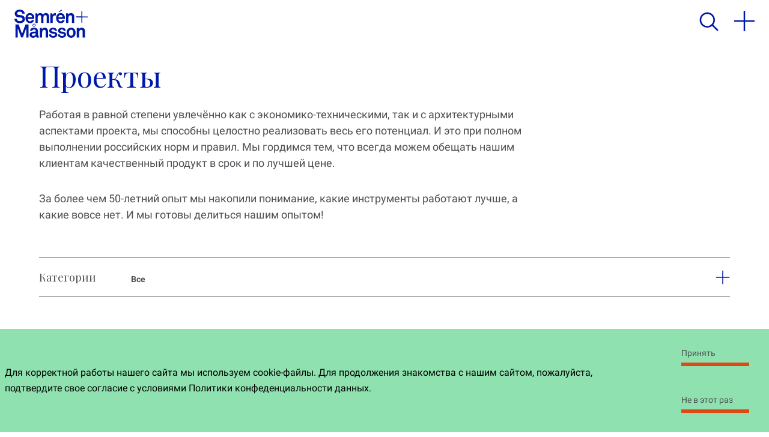

--- FILE ---
content_type: text/html; charset=utf-8
request_url: https://semren-mansson.ru/project
body_size: 63808
content:
<!DOCTYPE html><html lang="ru" style="--clip-offset-top-logo:0%;--clip-offset-bottom-logo:100%;--clip-offset-top-ham:0%;--clip-offset-bottom-ham:100%"><head><link rel="stylesheet" data-href="https://fonts.googleapis.com/css2?family=Playfair+Display&amp;family=Roboto:wght@400;700&amp;display=swap"/><meta name="format-detection" content="telephone=no"/><meta name="viewport" content="width=device-width"/><meta charSet="utf-8"/><link rel="apple-touch-icon" sizes="180x180" href="[data-uri]"/><link rel="icon" type="image/png" sizes="32x32" href="[data-uri]"/><link rel="icon" type="image/png" sizes="16x16" href="[data-uri]"/><link rel="manifest" href="/site-ru.webmanifest"/><link rel="mask-icon" color="#DD4814"/><meta name="msapplication-TileColor" content="#ffffff"/><meta name="theme-color" content="#0018a8"/><title>Semrén &amp; Månsson - Проекты | Архитектурное бюро | Швеция Россия Польша</title><meta name="description" content="Мы создаём архитектурно-градостроительные решения территорий, жилые здания, медицинские центры, школы, коммерческие объекты, ландшафтное проектирование"/><meta property="og:type" content="website"/><meta property="og:title" content="Semrén &amp; Månsson - Проекты | Архитектурное бюро | Швеция Россия Польша"/><meta property="og:description" content="Мы создаём архитектурно-градостроительные решения территорий, жилые здания, медицинские центры, школы, коммерческие объекты, ландшафтное проектирование"/><meta property="og:site_name" content="Semrén &amp; Månsson - Проекты | Архитектурное бюро | Швеция Россия Польша"/><meta property="og:url" content="https://semren-mansson.ru/project/"/><meta name="twitter:card" content="summary"/><meta name="twitter:title" content="Semrén &amp; Månsson - Проекты | Архитектурное бюро | Швеция Россия Польша"/><meta name="twitter:description" content="Мы создаём архитектурно-градостроительные решения территорий, жилые здания, медицинские центры, школы, коммерческие объекты, ландшафтное проектирование"/><meta property="og:image" content="https://semren-mansson.ru/wp-content/uploads/2021/02/grafisk-semren-mansson-expertis-1200x630-1-1200x630.jpg"/><meta property="og:image:width" content="1200"/><meta property="og:image:height" content="610"/><meta name="twitter:image" content="https://semren-mansson.ru/wp-content/uploads/2021/02/grafisk-semren-mansson-expertis-1200x630-1-1200x630.jpg"/><meta name="google-site-verification" content="Hh9bSo7SIIw6ry_rpJ3JeTP5WTzWrHQYaPjAqbIpkQA"/><meta name="next-head-count" content="24"/><noscript data-n-css=""></noscript><link rel="preload" href="/_next/static/chunks/webpack-c8a98446424d5f65d92b.js" as="script"/><link rel="preload" href="/_next/static/chunks/framework.2abbfad6560e1b97d08a.js" as="script"/><link rel="preload" href="/_next/static/chunks/commons.648a05f97d0636184d29.js" as="script"/><link rel="preload" href="/_next/static/chunks/main-eb0b651bddcdc62318cf.js" as="script"/><link rel="preload" href="/_next/static/chunks/d216f3c9.f3cd8018e7f86e487108.js" as="script"/><link rel="preload" href="/_next/static/chunks/05d954cf.5fb9d5f8e52f26d79929.js" as="script"/><link rel="preload" href="/_next/static/chunks/f9b211c4350e2694e4b4bb2b5e8574213acde319.458bcdcaf4a5a66cf039.js" as="script"/><link rel="preload" href="/_next/static/chunks/pages/_app-8eaa5fb3e9c9d84ff051.js" as="script"/><link rel="preload" href="/_next/static/chunks/972c8cd9455c34116b74fdbca45c1d555fcf94c9.0de05499665d00db9e2b.js" as="script"/><link rel="preload" href="/_next/static/chunks/be5aafb3f1ab3759527ad4565aed6dd584a12263.75195a676e3d49cfd4c6.js" as="script"/><link rel="preload" href="/_next/static/chunks/961ed9b8264d9587e5d0dc3ea61d72264eddd5f7.a664c20912284f510fad.js" as="script"/><link rel="preload" href="/_next/static/chunks/pages/project-94e366acd12b043f0bbf.js" as="script"/><style data-styled="" data-styled-version="5.1.1">.iElvtZ{display:-webkit-inline-box;display:-webkit-inline-flex;display:-ms-inline-flexbox;display:inline-flex;-webkit-flex-direction:column;-ms-flex-direction:column;flex-direction:column;font-family:'Roboto',sans-serif;font-size:1rem;text-align:inherit;font-weight:400;position:relative;background:transparent;min-width:113px;padding:16px 0;cursor:pointer;-webkit-text-decoration:none;text-decoration:none;color:#4D4F53;-webkit-tap-highlight-color:rgba(0,0,0,0);border:0;-webkit-transition:box-shadow 0.3s cubic-bezier(.2,.5,.3,1),background-color 0.3s,-webkit-transform 0.3s cubic-bezier(.2,.5,.3,1),color 0.15s cubic-bezier(.2,.5,.3,1);-webkit-transition:box-shadow 0.3s cubic-bezier(.2,.5,.3,1),background-color 0.3s,transform 0.3s cubic-bezier(.2,.5,.3,1),color 0.15s cubic-bezier(.2,.5,.3,1);transition:box-shadow 0.3s cubic-bezier(.2,.5,.3,1),background-color 0.3s,transform 0.3s cubic-bezier(.2,.5,.3,1),color 0.15s cubic-bezier(.2,.5,.3,1);box-shadow:0 0 0 0 rgba(255,255,255,0);}/*!sc*/
.iElvtZ::-moz-focus-inner{border:0;}/*!sc*/
.iElvtZ:after{content:"";width:113px;margin:0;display:block;height:10px;background:#0018A8;margin-top:8px;-webkit-transition:-webkit-transform .3s cubic-bezier(.2,.5,.3,1);-webkit-transition:transform .3s cubic-bezier(.2,.5,.3,1);transition:transform .3s cubic-bezier(.2,.5,.3,1);-webkit-transform-origin:bottom left;-ms-transform-origin:bottom left;transform-origin:bottom left;}/*!sc*/
.iElvtZ:disabled{cursor:auto;pointer-events:none;color:silver;box-shadow:0 0 0 0 rgba(255,255,255,0);}/*!sc*/
.iElvtZ:disabled:after{background:silver;}/*!sc*/
.iElvtZ .bsc{-webkit-transition:-webkit-transform .6s 0.07s cubic-bezier(0.2,2,.5,1);-webkit-transition:transform .6s 0.07s cubic-bezier(0.2,2,.5,1);transition:transform .6s 0.07s cubic-bezier(0.2,2,.5,1);}/*!sc*/
.iElvtZ:focus{outline:none;}/*!sc*/
.iElvtZ:focus:after{-webkit-transform:scale(1.3,1);-ms-transform:scale(1.3,1);transform:scale(1.3,1);}/*!sc*/
.iElvtZ:focus .bsc{-webkit-transform:translateX(8px);-ms-transform:translateX(8px);transform:translateX(8px);}/*!sc*/
.iElvtZ:hover:after{-webkit-transform:scale(1.2,1);-ms-transform:scale(1.2,1);transform:scale(1.2,1);}/*!sc*/
.iElvtZ:hover .bsc{-webkit-transform:translateX(6px);-ms-transform:translateX(6px);transform:translateX(6px);}/*!sc*/
.cMrMJa{display:-webkit-inline-box;display:-webkit-inline-flex;display:-ms-inline-flexbox;display:inline-flex;-webkit-flex-direction:column;-ms-flex-direction:column;flex-direction:column;font-family:'Roboto',sans-serif;font-size:1rem;text-align:inherit;font-weight:400;position:relative;background:transparent;min-width:113px;padding:16px 0;cursor:pointer;-webkit-text-decoration:none;text-decoration:none;color:white;-webkit-tap-highlight-color:rgba(0,0,0,0);border:0;-webkit-transition:box-shadow 0.3s cubic-bezier(.2,.5,.3,1),background-color 0.3s,-webkit-transform 0.3s cubic-bezier(.2,.5,.3,1),color 0.15s cubic-bezier(.2,.5,.3,1);-webkit-transition:box-shadow 0.3s cubic-bezier(.2,.5,.3,1),background-color 0.3s,transform 0.3s cubic-bezier(.2,.5,.3,1),color 0.15s cubic-bezier(.2,.5,.3,1);transition:box-shadow 0.3s cubic-bezier(.2,.5,.3,1),background-color 0.3s,transform 0.3s cubic-bezier(.2,.5,.3,1),color 0.15s cubic-bezier(.2,.5,.3,1);box-shadow:0 0 0 0 rgba(255,255,255,0);}/*!sc*/
.cMrMJa::-moz-focus-inner{border:0;}/*!sc*/
.cMrMJa:after{content:"";width:113px;margin:0;display:block;height:10px;background:#0018A8;margin-top:8px;-webkit-transition:-webkit-transform .3s cubic-bezier(.2,.5,.3,1);-webkit-transition:transform .3s cubic-bezier(.2,.5,.3,1);transition:transform .3s cubic-bezier(.2,.5,.3,1);-webkit-transform-origin:bottom left;-ms-transform-origin:bottom left;transform-origin:bottom left;}/*!sc*/
.cMrMJa:disabled{cursor:auto;pointer-events:none;color:#000000;box-shadow:0 0 0 0 rgba(255,255,255,0);}/*!sc*/
.cMrMJa .bsc{-webkit-transition:-webkit-transform .6s 0.07s cubic-bezier(0.2,2,.5,1);-webkit-transition:transform .6s 0.07s cubic-bezier(0.2,2,.5,1);transition:transform .6s 0.07s cubic-bezier(0.2,2,.5,1);}/*!sc*/
.cMrMJa:focus{outline:none;}/*!sc*/
.cMrMJa:focus:after{-webkit-transform:scale(1.3,1);-ms-transform:scale(1.3,1);transform:scale(1.3,1);}/*!sc*/
.cMrMJa:focus .bsc{-webkit-transform:translateX(8px);-ms-transform:translateX(8px);transform:translateX(8px);}/*!sc*/
.cMrMJa:hover:after{-webkit-transform:scale(1.2,1);-ms-transform:scale(1.2,1);transform:scale(1.2,1);}/*!sc*/
.cMrMJa:hover .bsc{-webkit-transform:translateX(6px);-ms-transform:translateX(6px);transform:translateX(6px);}/*!sc*/
data-styled.g1[id="Button__ButtonButton-sc-1c2ipbz-0"]{content:"iElvtZ,cMrMJa,"}/*!sc*/
.lfUTbx{display:-webkit-inline-box;display:-webkit-inline-flex;display:-ms-inline-flexbox;display:inline-flex;-webkit-flex-direction:column;-ms-flex-direction:column;flex-direction:column;font-family:'Roboto',sans-serif;font-size:1rem;font-size:0.875rem;text-align:inherit;font-weight:400;position:relative;background:transparent;min-width:113px;padding:8px 0;cursor:pointer;-webkit-text-decoration:none;text-decoration:none;color:white;-webkit-tap-highlight-color:rgba(0,0,0,0);border:0;-webkit-transition:box-shadow 0.3s cubic-bezier(.2,.5,.3,1),background-color 0.3s,-webkit-transform 0.3s cubic-bezier(.2,.5,.3,1),color 0.15s cubic-bezier(.2,.5,.3,1);-webkit-transition:box-shadow 0.3s cubic-bezier(.2,.5,.3,1),background-color 0.3s,transform 0.3s cubic-bezier(.2,.5,.3,1),color 0.15s cubic-bezier(.2,.5,.3,1);transition:box-shadow 0.3s cubic-bezier(.2,.5,.3,1),background-color 0.3s,transform 0.3s cubic-bezier(.2,.5,.3,1),color 0.15s cubic-bezier(.2,.5,.3,1);box-shadow:0 0 0 0 rgba(255,255,255,0);}/*!sc*/
.lfUTbx::-moz-focus-inner{border:0;}/*!sc*/
.lfUTbx:after{content:"";width:113px;margin:0;display:block;height:6px;background:#FFF;margin-top:8px;-webkit-transition:-webkit-transform .3s cubic-bezier(.2,.5,.3,1);-webkit-transition:transform .3s cubic-bezier(.2,.5,.3,1);transition:transform .3s cubic-bezier(.2,.5,.3,1);-webkit-transform-origin:bottom left;-ms-transform-origin:bottom left;transform-origin:bottom left;}/*!sc*/
.lfUTbx:disabled{cursor:auto;pointer-events:none;color:#000000;box-shadow:0 0 0 0 rgba(255,255,255,0);}/*!sc*/
.lfUTbx .bsc{-webkit-transition:-webkit-transform .6s 0.07s cubic-bezier(0.2,2,.5,1);-webkit-transition:transform .6s 0.07s cubic-bezier(0.2,2,.5,1);transition:transform .6s 0.07s cubic-bezier(0.2,2,.5,1);}/*!sc*/
.lfUTbx:focus{outline:none;}/*!sc*/
.lfUTbx:focus:after{-webkit-transform:scale(1.3,1);-ms-transform:scale(1.3,1);transform:scale(1.3,1);}/*!sc*/
.lfUTbx:focus .bsc{-webkit-transform:translateX(8px);-ms-transform:translateX(8px);transform:translateX(8px);}/*!sc*/
.lfUTbx:hover:after{-webkit-transform:scale(1.2,1);-ms-transform:scale(1.2,1);transform:scale(1.2,1);}/*!sc*/
.lfUTbx:hover .bsc{-webkit-transform:translateX(6px);-ms-transform:translateX(6px);transform:translateX(6px);}/*!sc*/
data-styled.g2[id="Button__ButtonLink-sc-1c2ipbz-1"]{content:"lfUTbx,"}/*!sc*/
.dRkaYR{display:-webkit-inline-box;display:-webkit-inline-flex;display:-ms-inline-flexbox;display:inline-flex;-webkit-flex-direction:column;-ms-flex-direction:column;flex-direction:column;font-family:'Roboto',sans-serif;font-size:1rem;font-size:0.875rem;text-align:inherit;font-weight:400;position:relative;background:transparent;min-width:113px;padding:8px 0;cursor:pointer;-webkit-text-decoration:none;text-decoration:none;color:#4D4F53;-webkit-tap-highlight-color:rgba(0,0,0,0);border:0;-webkit-transition:box-shadow 0.3s cubic-bezier(.2,.5,.3,1),background-color 0.3s,-webkit-transform 0.3s cubic-bezier(.2,.5,.3,1),color 0.15s cubic-bezier(.2,.5,.3,1);-webkit-transition:box-shadow 0.3s cubic-bezier(.2,.5,.3,1),background-color 0.3s,transform 0.3s cubic-bezier(.2,.5,.3,1),color 0.15s cubic-bezier(.2,.5,.3,1);transition:box-shadow 0.3s cubic-bezier(.2,.5,.3,1),background-color 0.3s,transform 0.3s cubic-bezier(.2,.5,.3,1),color 0.15s cubic-bezier(.2,.5,.3,1);box-shadow:0 0 0 0 rgba(255,255,255,0);}/*!sc*/
.dRkaYR::-moz-focus-inner{border:0;}/*!sc*/
.dRkaYR:after{content:"";width:113px;margin:0;display:block;height:6px;background:#DD4814;margin-top:8px;-webkit-transition:-webkit-transform .3s cubic-bezier(.2,.5,.3,1);-webkit-transition:transform .3s cubic-bezier(.2,.5,.3,1);transition:transform .3s cubic-bezier(.2,.5,.3,1);-webkit-transform-origin:bottom left;-ms-transform-origin:bottom left;transform-origin:bottom left;}/*!sc*/
.dRkaYR:disabled{cursor:auto;pointer-events:none;color:silver;box-shadow:0 0 0 0 rgba(255,255,255,0);}/*!sc*/
.dRkaYR:disabled:after{background:silver;}/*!sc*/
.dRkaYR .bsc{-webkit-transition:-webkit-transform .6s 0.07s cubic-bezier(0.2,2,.5,1);-webkit-transition:transform .6s 0.07s cubic-bezier(0.2,2,.5,1);transition:transform .6s 0.07s cubic-bezier(0.2,2,.5,1);}/*!sc*/
.dRkaYR:focus{outline:none;}/*!sc*/
.dRkaYR:focus:after{-webkit-transform:scale(1.3,1);-ms-transform:scale(1.3,1);transform:scale(1.3,1);}/*!sc*/
.dRkaYR:focus .bsc{-webkit-transform:translateX(8px);-ms-transform:translateX(8px);transform:translateX(8px);}/*!sc*/
.dRkaYR:hover:after{-webkit-transform:scale(1.2,1);-ms-transform:scale(1.2,1);transform:scale(1.2,1);}/*!sc*/
.dRkaYR:hover .bsc{-webkit-transform:translateX(6px);-ms-transform:translateX(6px);transform:translateX(6px);}/*!sc*/
data-styled.g3[id="Button__ButtonNextLink-sc-1c2ipbz-2"]{content:"dRkaYR,"}/*!sc*/
.kDvUBJ{display:-webkit-box;display:-webkit-flex;display:-ms-flexbox;display:flex;-webkit-box-pack:justify;-webkit-justify-content:space-between;-ms-flex-pack:justify;justify-content:space-between;-webkit-align-items:center;-webkit-box-align:center;-ms-flex-align:center;align-items:center;}/*!sc*/
.kDvUBJ svg{margin-left:8px;}/*!sc*/
data-styled.g6[id="Button__StyledChildren-sc-1c2ipbz-5"]{content:"kDvUBJ,"}/*!sc*/
.hpBGlS{width:100%;height:auto;display:block;}/*!sc*/
.hpBGlS img{display:block;width:100%;height:auto;}/*!sc*/
data-styled.g21[id="sc-fznKkj"]{content:"hpBGlS,"}/*!sc*/
.gYKVfU.gYKVfU{background-color:inherit;color:#0018A8;}/*!sc*/
.gYKVfU.gYKVfU p{margin:0;}/*!sc*/
.gYKVfU.gYKVfU p + p{margin-top:24px;}/*!sc*/
.gYKVfU.gYKVfU.tiny{font-family:'Roboto',sans-serif;font-size:0.875rem;line-height:1.625;margin:0;max-width:800px;width:100%;}/*!sc*/
.hWmjdk.hWmjdk{background-color:inherit;color:#4D4F53;}/*!sc*/
.hWmjdk.hWmjdk p{margin:0;}/*!sc*/
.hWmjdk.hWmjdk p + p{margin-top:24px;}/*!sc*/
.hWmjdk.hWmjdk.tiny{font-family:'Roboto',sans-serif;font-size:0.875rem;line-height:1.625;margin:0;max-width:800px;width:100%;}/*!sc*/
.eNIbbq.eNIbbq{background-color:inherit;color:inherit;}/*!sc*/
.eNIbbq.eNIbbq p{margin:0;}/*!sc*/
.eNIbbq.eNIbbq p + p{margin-top:24px;}/*!sc*/
.eNIbbq.eNIbbq.tiny{font-family:'Roboto',sans-serif;font-size:0.875rem;line-height:1.625;margin:0;max-width:800px;width:100%;}/*!sc*/
data-styled.g24[id="sc-fzqBZW"]{content:"gYKVfU,hWmjdk,eNIbbq,"}/*!sc*/
.hTqnwE{max-width:none;}/*!sc*/
@media (min-width:576px){.hTqnwE{max-width:none;}}/*!sc*/
.hTqnwE li{margin-bottom:8px;}/*!sc*/
.hTqnwE iframe{max-width:100%;}/*!sc*/
@media (max-width:759px){.hTqnwE iframe{height:60vw;}}/*!sc*/
data-styled.g28[id="sc-fzoXzr"]{content:"hTqnwE,"}/*!sc*/
.hDIKrq{position:relative;background-color:inherit;color:inherit;padding:24px;}/*!sc*/
@media (min-width:767px){.hDIKrq{padding:65px;}}/*!sc*/
@media (min-width:767px){.hDIKrq{margin:0 0;padding:16px 65px;}}/*!sc*/
.dRqbYx{position:relative;background-color:#DD4814;color:#fff;padding:24px;}/*!sc*/
@media (min-width:767px){.dRqbYx{padding:65px;}}/*!sc*/
@media (min-width:767px){.dRqbYx{margin:0 0;padding:65px 65px;}}/*!sc*/
data-styled.g169[id="sc-pXZzD"]{content:"hDIKrq,dRqbYx,"}/*!sc*/
.kzOSuw{margin:0 auto;max-width:1300px;}/*!sc*/
.kzOSuw > h1:first-of-type,.kzOSuw > h2:first-of-type,.kzOSuw > h3:first-of-type,.kzOSuw > h4:first-of-type,.kzOSuw > h5:first-of-type,.kzOSuw > h6:first-of-type{margin-bottom:24px;text-align:left;}/*!sc*/
.kzOSuw > .introText{margin-bottom:24px;}/*!sc*/
data-styled.g170[id="sc-oUDcU"]{content:"kzOSuw,"}/*!sc*/
.ggMFEs{display:block;}/*!sc*/
data-styled.g176[id="AnimateReveal__Wrap-sc-4t378h-0"]{content:"ggMFEs,"}/*!sc*/
.dhUJBP{background-color:#FFF;color:#4D4F53;position:relative;display:-webkit-box;display:-webkit-flex;display:-ms-flexbox;display:flex;-webkit-flex-direction:column-reverse;-ms-flex-direction:column-reverse;flex-direction:column-reverse;overflow:hidden;width:100%;height:auto;min-height:"auto";-webkit-box-pack:start;-webkit-justify-content:flex-start;-ms-flex-pack:start;justify-content:flex-start;-webkit-align-items:flex-start;-webkit-box-align:flex-start;-ms-flex-align:flex-start;align-items:flex-start;padding:100px 0 8px;max-width:1430px;margin:0 auto;}/*!sc*/
@media (min-width:768px){.dhUJBP{-webkit-flex-direction:row-reverse;-ms-flex-direction:row-reverse;flex-direction:row-reverse;}}/*!sc*/
.dhUJBP .h1{font-size:calc(3rem * 0.74);}/*!sc*/
@media (min-width:450px){.dhUJBP .h1{font-size:3rem;}}/*!sc*/
@media (min-width:1300px){.dhUJBP .h1{font-size:4.0625rem;}}/*!sc*/
data-styled.g177[id="Hero__StyledHero-sc-10gy8br-0"]{content:"dhUJBP,"}/*!sc*/
.SOQQz{position:relative;z-index;padding-left:24px;padding-right:24px;text-align:left;}/*!sc*/
@media (min-width:766px){.SOQQz{width:100%;min-width:100px;padding-left:65px;margin-left:0;padding-right:65px;}}/*!sc*/
.SOQQz h1{max-width:16.875em;}/*!sc*/
@media (min-width:1300px){.SOQQz h1{max-width:13.8461538em;}}/*!sc*/
.SOQQz .hero__ingress{font-family:'Playfair Display',serif;font-weight:400;}/*!sc*/
.SOQQz .h4{max-width:45em;margin-left:0;margin-right:auto;font-family:'Roboto',sans-serif;}/*!sc*/
.SOQQz a{font-family:'Roboto',sans-serif;}/*!sc*/
data-styled.g180[id="Hero__StyledHeroContent-sc-10gy8br-3"]{content:"SOQQz,"}/*!sc*/
.cSxKcV{-webkit-appearance:none;background:none;border:none;width:50px;height:50px;display:block;padding:8px;cursor:pointer;-webkit-transition:-webkit-transform 0.3s;-webkit-transition:transform 0.3s;transition:transform 0.3s;-webkit-transform:rotate(0);-ms-transform:rotate(0);transform:rotate(0);-webkit-transform-origin:center;-ms-transform-origin:center;transform-origin:center;color:#0018A8;}/*!sc*/
.cSxKcV:focus{outline:none;}/*!sc*/
.cSxKcV svg{color:inherit;width:100%;height:auto;}/*!sc*/
data-styled.g217[id="PlusButton__PlusButtonButton-v6hu5m-0"]{content:"cSxKcV,"}/*!sc*/
.kQeVKY{position:absolute;top:0;right:0;left:0;bottom:0;}/*!sc*/
data-styled.g218[id="SearchButton__StyledLink-sc-1b5yyfq-0"]{content:"kQeVKY,"}/*!sc*/
.hBsBAB{-webkit-appearance:none;background:none;border:none;width:50px;height:50px;display:block;padding:8px;cursor:pointer;-webkit-transition:-webkit-transform 0.3s;-webkit-transition:transform 0.3s;transition:transform 0.3s;-webkit-transform:rotate(0);-ms-transform:rotate(0);transform:rotate(0);-webkit-transform-origin:center;-ms-transform-origin:center;transform-origin:center;position:relative;color:#0018A8;}/*!sc*/
.hBsBAB:focus{outline:none;}/*!sc*/
.hBsBAB svg{color:inherit;width:100%;height:auto;}/*!sc*/
data-styled.g219[id="SearchButton__SearchButtonButton-sc-1b5yyfq-1"]{content:"hBsBAB,"}/*!sc*/
.gokiiI{display:grid;}/*!sc*/
.gokiiI > *{grid-row:-1 / 1;grid-column:-1 / 1;}/*!sc*/
data-styled.g221[id="FullyScrollAndClip__Wrap-sc-1tbwu76-0"]{content:"gokiiI,"}/*!sc*/
.dyRyHt{-webkit-clip-path:polygon( 0 var(--clip-offset-top-logo),100% var(--clip-offset-top-logo),100% var(--clip-offset-bottom-logo),0 var(--clip-offset-bottom-logo) );clip-path:polygon( 0 var(--clip-offset-top-logo),100% var(--clip-offset-top-logo),100% var(--clip-offset-bottom-logo),0 var(--clip-offset-bottom-logo) );}/*!sc*/
.jyPrcV{-webkit-clip-path:polygon( 0 var(--clip-offset-bottom-logo),100% var(--clip-offset-bottom-logo),100% calc(100% - var(--clip-offset-top-logo)),0 calc(100% - var(--clip-offset-top-logo)) );clip-path:polygon( 0 var(--clip-offset-bottom-logo),100% var(--clip-offset-bottom-logo),100% calc(100% - var(--clip-offset-top-logo)),0 calc(100% - var(--clip-offset-top-logo)) );}/*!sc*/
.hOpKZR{-webkit-clip-path:polygon( 0 var(--clip-offset-top-ham),100% var(--clip-offset-top-ham),100% var(--clip-offset-bottom-ham),0 var(--clip-offset-bottom-ham) );clip-path:polygon( 0 var(--clip-offset-top-ham),100% var(--clip-offset-top-ham),100% var(--clip-offset-bottom-ham),0 var(--clip-offset-bottom-ham) );}/*!sc*/
.cgZoyN{-webkit-clip-path:polygon( 0 var(--clip-offset-bottom-ham),100% var(--clip-offset-bottom-ham),100% calc(100% - var(--clip-offset-top-ham)),0 calc(100% - var(--clip-offset-top-ham)) );clip-path:polygon( 0 var(--clip-offset-bottom-ham),100% var(--clip-offset-bottom-ham),100% calc(100% - var(--clip-offset-top-ham)),0 calc(100% - var(--clip-offset-top-ham)) );}/*!sc*/
.epzEVB{-webkit-clip-path:polygon( 0 var(--clip-offset-top-srcbtn),100% var(--clip-offset-top-srcbtn),100% var(--clip-offset-bottom-srcbtn),0 var(--clip-offset-bottom-srcbtn) );clip-path:polygon( 0 var(--clip-offset-top-srcbtn),100% var(--clip-offset-top-srcbtn),100% var(--clip-offset-bottom-srcbtn),0 var(--clip-offset-bottom-srcbtn) );}/*!sc*/
.kGnfkV{-webkit-clip-path:polygon( 0 var(--clip-offset-bottom-srcbtn),100% var(--clip-offset-bottom-srcbtn),100% calc(100% - var(--clip-offset-top-srcbtn)),0 calc(100% - var(--clip-offset-top-srcbtn)) );clip-path:polygon( 0 var(--clip-offset-bottom-srcbtn),100% var(--clip-offset-bottom-srcbtn),100% calc(100% - var(--clip-offset-top-srcbtn)),0 calc(100% - var(--clip-offset-top-srcbtn)) );}/*!sc*/
data-styled.g222[id="FullyScrollAndClip__Clip-sc-1tbwu76-1"]{content:"dyRyHt,jyPrcV,hOpKZR,cgZoyN,epzEVB,kGnfkV,"}/*!sc*/
.dtXHjn{color:white;box-sizing:border-box;width:100%;min-height:50px;display:-webkit-box;display:-webkit-flex;display:-ms-flexbox;display:flex;-webkit-box-pack:justify;-webkit-justify-content:space-between;-ms-flex-pack:justify;justify-content:space-between;-webkit-align-items:center;-webkit-box-align:center;-ms-flex-align:center;align-items:center;padding:8px 55px 8px 24px;position:fixed;top:0;left:0;z-index:10;-webkit-backface-visibility:hidden;}/*!sc*/
data-styled.g224[id="PageNavigation__Topbar-sc-19pp3vr-1"]{content:"dtXHjn,"}/*!sc*/
.dTKxPe{line-height:0;cursor:pointer;margin-top:8px;opacity:1;-webkit-transition:opacity 0.3s;transition:opacity 0.3s;}/*!sc*/
.dTKxPe svg{height:47px;width:auto;}/*!sc*/
data-styled.g228[id="PageNavigation__StyledLogo-sc-19pp3vr-5"]{content:"dTKxPe,"}/*!sc*/
.dGQbgp{position:absolute;right:16px;top:10px;z-index:30;}/*!sc*/
data-styled.g229[id="PageNavigation__StyledPlusButton-sc-19pp3vr-6"]{content:"dGQbgp,"}/*!sc*/
.kTJDfB{position:absolute;display:block;right:66px;top:10px;z-index:30;}/*!sc*/
@media (min-width:768px){.kTJDfB{right:76px;}}/*!sc*/
data-styled.g230[id="PageNavigation__StyledSearchButton-sc-19pp3vr-7"]{content:"kTJDfB,"}/*!sc*/
.jbIfEo.jbIfEo.jbIfEo{padding-bottom:16px;}/*!sc*/
data-styled.g231[id="ContactFormFooter__StyledBlock-q3ortl-0"]{content:"jbIfEo,"}/*!sc*/
.cgFOzw{display:grid;grid-template-columns:1fr;-webkit-align-items:start;-webkit-box-align:start;-ms-flex-align:start;align-items:start;-webkit-column-gap:24px;column-gap:24px;row-gap:16px;}/*!sc*/
@media (min-width:670px){.cgFOzw{grid-template-columns:1fr 1fr 40px;row-gap:65px;}}/*!sc*/
@media (min-width:1200px){.cgFOzw{-webkit-column-gap:100px;column-gap:100px;}}/*!sc*/
data-styled.g232[id="ContactFormFooter__StyledFooter-q3ortl-1"]{content:"cgFOzw,"}/*!sc*/
.CLTuj{margin-bottom:16px;display:grid;grid-template-columns:repeat(auto-fit,minmax(7em,1fr));-webkit-align-items:start;-webkit-box-align:start;-ms-flex-align:start;align-items:start;justify-items:start;gap:16px;}/*!sc*/
@media (min-width:1200px){.CLTuj{grid-template-columns:repeat(2,1fr);margin:0 65px;}}/*!sc*/
data-styled.g233[id="ContactFormFooter__MenuWrapper-q3ortl-2"]{content:"CLTuj,"}/*!sc*/
.lnMiPP a{display:inline-block;padding:8px 16px 8px 0;}/*!sc*/
.lnMiPP a img{display:block;-webkit-transition:-webkit-transform 0.2s;-webkit-transition:transform 0.2s;transition:transform 0.2s;width:24px;height:auto;}/*!sc*/
@media (min-width:670px){.lnMiPP a{display:block;padding:8px;}}/*!sc*/
.lnMiPP a:hover img{-webkit-transform:scale(1.2);-ms-transform:scale(1.2);transform:scale(1.2);}/*!sc*/
data-styled.g234[id="ContactFormFooter__SocialMediaBlock-q3ortl-3"]{content:"lnMiPP,"}/*!sc*/
.jOIMmw{font-size:0.625rem;width:100%;display:-webkit-box;display:-webkit-flex;display:-ms-flexbox;display:flex;-webkit-flex-direction:row;-ms-flex-direction:row;flex-direction:row;-webkit-flex-wrap:wrap;-ms-flex-wrap:wrap;flex-wrap:wrap;margin:16px -8px 0;-webkit-box-pack:justify;-webkit-justify-content:space-between;-ms-flex-pack:justify;justify-content:space-between;}/*!sc*/
.jOIMmw *{margin:8px;}/*!sc*/
@media (min-width:670px){.jOIMmw{margin:65px -8px 0;font-size:0.875rem;}}/*!sc*/
data-styled.g235[id="ContactFormFooter__BottomSection-q3ortl-4"]{content:"jOIMmw,"}/*!sc*/
.DFhzx{-webkit-text-decoration:none;text-decoration:none;cursor:pointer;color:inherit;}/*!sc*/
data-styled.g236[id="ContactFormFooter__SmallLink-q3ortl-5"]{content:"DFhzx,"}/*!sc*/
.gYDdbL{color:#0018A8;}/*!sc*/
.gYDdbL svg{display:block;max-width:85px;height:32px;margin-bottom:24px;}/*!sc*/
data-styled.g237[id="ContactFormFooter__StyledLogo-q3ortl-6"]{content:"gYDdbL,"}/*!sc*/
.kQDSya{display:grid;width:100%;padding-top:24px;grid-template-columns:1fr;gap:16px;-webkit-flex-wrap:wrap;-ms-flex-wrap:wrap;flex-wrap:wrap;}/*!sc*/
@media (min-width:500px){.kQDSya{grid-template-columns:2fr 1fr;}}/*!sc*/
data-styled.g238[id="ContactFormFooter__StyledForm-q3ortl-7"]{content:"kQDSya,"}/*!sc*/
.gOhefj{width:100%;max-width:100vw;position:relative;display:-webkit-box;display:-webkit-flex;display:-ms-flexbox;display:flex;-webkit-flex-direction:column;-ms-flex-direction:column;flex-direction:column;min-height:100vh;}/*!sc*/
data-styled.g244[id="Layout__LayoutStyle-wua46n-0"]{content:"gOhefj,"}/*!sc*/
:root{font-size:16px;}/*!sc*/
@media (min-width:576px){:root{font-size:1rem;}}/*!sc*/
html{background-color:#FFF;color:#000;}/*!sc*/
html,body{margin:0 !important;min-height:100%;font-family:'Roboto',sans-serif;-webkit-letter-spacing:0;-moz-letter-spacing:0;-ms-letter-spacing:0;letter-spacing:0;line-height:1.625;-webkit-scroll-behavior:smooth;-moz-scroll-behavior:smooth;-ms-scroll-behavior:smooth;scroll-behavior:smooth;}/*!sc*/
*{box-sizing:border-box;-webkit-font-smoothing:antialiased;-moz-osx-font-smoothing:grayscale;}/*!sc*/
p + p{margin-top:2rem;}/*!sc*/
img{max-width:100%;height:auto;display:block;}/*!sc*/
h1,.h1,h2,.h2,h3,.h3,h4,.h4,h6,.h6{margin:0;color:inherit;font-weight:normal;font-family:'Playfair Display',serif;line-height:1.625;}/*!sc*/
h1 + *,h2 + *,h3 + *,h4 + *,h5 + *,h6 + *{margin-top:24px;}/*!sc*/
a{color:#0018A8;font-weight:700;font-size:0.875rem;-webkit-text-decoration:none;text-decoration:none;position:relative;-webkit-tap-highlight-color:transparent;}/*!sc*/
button{-webkit-tap-highlight-color:transparent;}/*!sc*/
.rich-text * a:after,.bottom-section-footer a:after{content:"";position:absolute;display:block;background-color:#0018A8;width:100%;height:2px;bottom:-2px;-webkit-transform-origin:left;-ms-transform-origin:left;transform-origin:left;-webkit-transform:scaleX(0);-ms-transform:scaleX(0);transform:scaleX(0);-webkit-transition:all 0.3s cubic-bezier(.2,.5,.3,1);transition:all 0.3s cubic-bezier(.2,.5,.3,1);}/*!sc*/
.flex-expand{-webkit-flex:1;-ms-flex:1;flex:1;}/*!sc*/
.bottom-section-footer a:after{background-color:#FFF;}/*!sc*/
.rich-text * a:hover:after,.bottom-section-footer a:hover:after{-webkit-transform:scaleX(1);-ms-transform:scaleX(1);transform:scaleX(1);}/*!sc*/
h1,.h1{line-height:1.114;font-weight:400;font-size:calc(3rem * 0.74);}/*!sc*/
@media (min-width:450px){h1,.h1{font-size:3rem;}}/*!sc*/
@media (min-width:1300px){h1,.h1{font-size:4.0625rem;}}/*!sc*/
h2,.h2{font-size:3rem;line-height:1.172;font-weight:400;}/*!sc*/
@media (min-width:1300px){h2,.h2{font-size:3.625rem;}}/*!sc*/
h3,.h3{font-size:1.75rem;line-height:1.263;font-weight:400;}/*!sc*/
@media (min-width:1300px){h3,.h3{font-size:2.375rem;}}/*!sc*/
h4,.h4{font-size:1.125rem;line-height:1.5;font-weight:400;}/*!sc*/
@media (min-width:1300px){h4,.h4{font-size:1.25rem;}}/*!sc*/
h5,.h5{font-size:1.125rem;line-height:1.556;font-weight:400;font-family:'Roboto',sans-serif;}/*!sc*/
@media (min-width:1300px){h5,.h5{font-size:1.125rem;}}/*!sc*/
h6,.h6{font-size:1rem;line-height:1.625;font-weight:400;}/*!sc*/
.with-dropcap h1 ~ p:first-of-type:first-letter,.with-dropcap h2 ~ p:first-of-type:first-letter,.with-dropcap h3 ~ p:first-of-type:first-letter,.with-dropcap h4 ~ p:first-of-type:first-letter,.with-dropcap > p:first-of-type:first-letter,.drop-cap:first-letter,.drop-cap > span:first-letter{float:left;font-family:'Roboto',sans-serif;font-weight:400;font-size:3em;line-height:0.7;padding-top:0.2em;padding-right:0.1em;padding-left:0;margin-left:-0.05em;}/*!sc*/
@-moz-document url-prefix(){.with-dropcap h1 ~ p:first-of-type:first-letter,.with-dropcap h2 ~ p:first-of-type:first-letter,.with-dropcap h3 ~ p:first-of-type:first-letter,.with-dropcap h4 ~ p:first-of-type:first-letter,.with-dropcap > p:first-of-type:first-letter,.drop-cap:first-letter,.drop-cap > span:first-letter{line-height:1;}}/*!sc*/
.visuallyhidden,.visually-hidden{-webkit-clip:rect(0 0 0 0);clip:rect(0 0 0 0);-webkit-clip-path:inset(50%);clip-path:inset(50%);height:1px;overflow:hidden;position:absolute;white-space:nowrap;width:1px;}/*!sc*/
.small{font-size:0.875rem;font-weight:400;}/*!sc*/
.sm-image{background-color:#F8F8F8;-webkit-transition:clip-path 1.2s cubic-bezier(.2,.5,.3,1);transition:clip-path 1.2s cubic-bezier(.2,.5,.3,1);-webkit-clip-path:polygon(0% 0%,0% 0%,0% 100%,0% 100%);clip-path:polygon(0% 0%,0% 0%,0% 100%,0% 100%);}/*!sc*/
.sm-image img{-webkit-transition:clip-path 0.6s 0.2s cubic-bezier(.6,0,.8,.5);transition:clip-path 0.6s 0.2s cubic-bezier(.6,0,.8,.5);-webkit-clip-path:polygon(0% 0%,0% 0%,0% 100%,0% 100%);clip-path:polygon(0% 0%,0% 0%,0% 100%,0% 100%);}/*!sc*/
.anim-in .sm-image{-webkit-clip-path:polygon(0% 0%,100% 0%,100% 100%,0% 100%);clip-path:polygon(0% 0%,100% 0%,100% 100%,0% 100%);}/*!sc*/
.anim-in .sm-image img{-webkit-clip-path:polygon(0% 0%,100% 0%,100% 100%,0% 100%);clip-path:polygon(0% 0%,100% 0%,100% 100%,0% 100%);}/*!sc*/
.seperator{width:1px;height:1em;position:relative;top:0.2em;background:currentColor;display:inline-block;margin:0 16px;}/*!sc*/
.no-hero{margin-top:84px;}/*!sc*/
data-styled.g263[id="sc-global-gRYnbu1"]{content:"sc-global-gRYnbu1,"}/*!sc*/
.enwCNQ{display:grid;grid-template-rows:90% 10%;height:100%;}/*!sc*/
.enwCNQ img{height:100%;object-fit:cover;}/*!sc*/
.enwCNQ h4{padding-top:8px;color:#0018A8;}/*!sc*/
@media (min-width:900px){.enwCNQ h4{padding-top:16px;}}/*!sc*/
data-styled.g264[id="Case__Wrap-sc-1sszp0w-0"]{content:"enwCNQ,"}/*!sc*/
.kdBPXe{display:grid;grid-template-columns:1fr;grid-gap:24px;}/*!sc*/
@media (min-width:900px){.kdBPXe{grid-template-columns:repeat(2,1fr);grid-gap:65px;}}/*!sc*/
data-styled.g266[id="CaseGrid__CaseWrapper-sc-1mfu6ae-1"]{content:"kdBPXe,"}/*!sc*/
.fSYVzk{margin:65px 0;}/*!sc*/
data-styled.g267[id="CaseGrid__MoreLinkWrap-sc-1mfu6ae-2"]{content:"fSYVzk,"}/*!sc*/
.bbVcwb{border-top:solid 1px #4D4F53;border-bottom:solid 1px #4D4F53;margin:0 0 24px;}/*!sc*/
@media (min-width:700px){.bbVcwb{margin:16px 0 65px;}}/*!sc*/
data-styled.g268[id="CategoriesList__CategoryListWrapper-sc-1side61-0"]{content:"bbVcwb,"}/*!sc*/
.brpVMD{grid-template-columns:repeat(2,1fr);grid-gap:16px;justify-items:flex-start;-webkit-align-items:flex-end;-webkit-box-align:flex-end;-ms-flex-align:flex-end;align-items:flex-end;padding:8px 0 24px;}/*!sc*/
@media (min-width:700px){.brpVMD{grid-template-columns:repeat(4,1fr);grid-gap:65px;}}/*!sc*/
data-styled.g269[id="CategoriesList__CategoryList-sc-1side61-1"]{content:"brpVMD,"}/*!sc*/
.hGWrIZ{border:0;background:none;cursor:pointer;justify-self:end;padding:12px 0 12px 24px;display:-webkit-box;display:-webkit-flex;display:-ms-flexbox;display:flex;-webkit-box-pack:center;-webkit-justify-content:center;-ms-flex-pack:center;justify-content:center;-webkit-align-items:center;-webkit-box-align:center;-ms-flex-align:center;align-items:center;}/*!sc*/
.hGWrIZ:focus{outline:none;}/*!sc*/
data-styled.g270[id="CategoriesList__IconWrapper-sc-1side61-2"]{content:"hGWrIZ,"}/*!sc*/
.ijpKFj{display:grid;grid-template-columns:repeat(3,38% 50% 12%);-webkit-align-items:center;-webkit-box-align:center;-ms-flex-align:center;align-items:center;padding:8px 0;}/*!sc*/
@media (min-width:700px){.ijpKFj{display:-webkit-box;display:-webkit-flex;display:-ms-flexbox;display:flex;-webkit-box-pack:justify;-webkit-justify-content:space-between;-ms-flex-pack:justify;justify-content:space-between;-webkit-align-items:center;-webkit-box-align:center;-ms-flex-align:center;align-items:center;}}/*!sc*/
.ijpKFj p{margin:5px 5% 0;color:#4D4F53;}/*!sc*/
.ijpKFj button{margin-left:auto;}/*!sc*/
data-styled.g271[id="CategoriesList__HeadOfCategoryList-sc-1side61-3"]{content:"ijpKFj,"}/*!sc*/
</style><style data-href="https://fonts.googleapis.com/css2?family=Playfair+Display&family=Roboto:wght@400;700&display=swap">@font-face{font-family:'Playfair Display';font-style:normal;font-weight:400;font-display:swap;src:url(https://fonts.gstatic.com/s/playfairdisplay/v37/nuFvD-vYSZviVYUb_rj3ij__anPXJzDwcbmjWBN2PKdFvUDT.woff) format('woff')}@font-face{font-family:'Roboto';font-style:normal;font-weight:400;font-display:swap;src:url(https://fonts.gstatic.com/s/roboto/v30/KFOmCnqEu92Fr1Me5g.woff) format('woff')}@font-face{font-family:'Roboto';font-style:normal;font-weight:700;font-display:swap;src:url(https://fonts.gstatic.com/s/roboto/v30/KFOlCnqEu92Fr1MmWUlvAA.woff) format('woff')}@font-face{font-family:'Playfair Display';font-style:normal;font-weight:400;font-display:swap;src:url(https://fonts.gstatic.com/s/playfairdisplay/v37/nuFvD-vYSZviVYUb_rj3ij__anPXJzDwcbmjWBN2PKdFvXDTbtXK-F2qC0usEw.woff) format('woff');unicode-range:U+0301,U+0400-045F,U+0490-0491,U+04B0-04B1,U+2116}@font-face{font-family:'Playfair Display';font-style:normal;font-weight:400;font-display:swap;src:url(https://fonts.gstatic.com/s/playfairdisplay/v37/nuFvD-vYSZviVYUb_rj3ij__anPXJzDwcbmjWBN2PKdFvXDYbtXK-F2qC0usEw.woff) format('woff');unicode-range:U+0102-0103,U+0110-0111,U+0128-0129,U+0168-0169,U+01A0-01A1,U+01AF-01B0,U+0300-0301,U+0303-0304,U+0308-0309,U+0323,U+0329,U+1EA0-1EF9,U+20AB}@font-face{font-family:'Playfair Display';font-style:normal;font-weight:400;font-display:swap;src:url(https://fonts.gstatic.com/s/playfairdisplay/v37/nuFvD-vYSZviVYUb_rj3ij__anPXJzDwcbmjWBN2PKdFvXDZbtXK-F2qC0usEw.woff) format('woff');unicode-range:U+0100-02AF,U+0304,U+0308,U+0329,U+1E00-1E9F,U+1EF2-1EFF,U+2020,U+20A0-20AB,U+20AD-20C0,U+2113,U+2C60-2C7F,U+A720-A7FF}@font-face{font-family:'Playfair Display';font-style:normal;font-weight:400;font-display:swap;src:url(https://fonts.gstatic.com/s/playfairdisplay/v37/nuFvD-vYSZviVYUb_rj3ij__anPXJzDwcbmjWBN2PKdFvXDXbtXK-F2qC0s.woff) format('woff');unicode-range:U+0000-00FF,U+0131,U+0152-0153,U+02BB-02BC,U+02C6,U+02DA,U+02DC,U+0304,U+0308,U+0329,U+2000-206F,U+2074,U+20AC,U+2122,U+2191,U+2193,U+2212,U+2215,U+FEFF,U+FFFD}@font-face{font-family:'Roboto';font-style:normal;font-weight:400;font-display:swap;src:url(https://fonts.gstatic.com/s/roboto/v30/KFOmCnqEu92Fr1Mu72xKKTU1Kvnz.woff2) format('woff2');unicode-range:U+0460-052F,U+1C80-1C88,U+20B4,U+2DE0-2DFF,U+A640-A69F,U+FE2E-FE2F}@font-face{font-family:'Roboto';font-style:normal;font-weight:400;font-display:swap;src:url(https://fonts.gstatic.com/s/roboto/v30/KFOmCnqEu92Fr1Mu5mxKKTU1Kvnz.woff2) format('woff2');unicode-range:U+0301,U+0400-045F,U+0490-0491,U+04B0-04B1,U+2116}@font-face{font-family:'Roboto';font-style:normal;font-weight:400;font-display:swap;src:url(https://fonts.gstatic.com/s/roboto/v30/KFOmCnqEu92Fr1Mu7mxKKTU1Kvnz.woff2) format('woff2');unicode-range:U+1F00-1FFF}@font-face{font-family:'Roboto';font-style:normal;font-weight:400;font-display:swap;src:url(https://fonts.gstatic.com/s/roboto/v30/KFOmCnqEu92Fr1Mu4WxKKTU1Kvnz.woff2) format('woff2');unicode-range:U+0370-0377,U+037A-037F,U+0384-038A,U+038C,U+038E-03A1,U+03A3-03FF}@font-face{font-family:'Roboto';font-style:normal;font-weight:400;font-display:swap;src:url(https://fonts.gstatic.com/s/roboto/v30/KFOmCnqEu92Fr1Mu7WxKKTU1Kvnz.woff2) format('woff2');unicode-range:U+0102-0103,U+0110-0111,U+0128-0129,U+0168-0169,U+01A0-01A1,U+01AF-01B0,U+0300-0301,U+0303-0304,U+0308-0309,U+0323,U+0329,U+1EA0-1EF9,U+20AB}@font-face{font-family:'Roboto';font-style:normal;font-weight:400;font-display:swap;src:url(https://fonts.gstatic.com/s/roboto/v30/KFOmCnqEu92Fr1Mu7GxKKTU1Kvnz.woff2) format('woff2');unicode-range:U+0100-02AF,U+0304,U+0308,U+0329,U+1E00-1E9F,U+1EF2-1EFF,U+2020,U+20A0-20AB,U+20AD-20C0,U+2113,U+2C60-2C7F,U+A720-A7FF}@font-face{font-family:'Roboto';font-style:normal;font-weight:400;font-display:swap;src:url(https://fonts.gstatic.com/s/roboto/v30/KFOmCnqEu92Fr1Mu4mxKKTU1Kg.woff2) format('woff2');unicode-range:U+0000-00FF,U+0131,U+0152-0153,U+02BB-02BC,U+02C6,U+02DA,U+02DC,U+0304,U+0308,U+0329,U+2000-206F,U+2074,U+20AC,U+2122,U+2191,U+2193,U+2212,U+2215,U+FEFF,U+FFFD}@font-face{font-family:'Roboto';font-style:normal;font-weight:700;font-display:swap;src:url(https://fonts.gstatic.com/s/roboto/v30/KFOlCnqEu92Fr1MmWUlfCRc4AMP6lbBP.woff2) format('woff2');unicode-range:U+0460-052F,U+1C80-1C88,U+20B4,U+2DE0-2DFF,U+A640-A69F,U+FE2E-FE2F}@font-face{font-family:'Roboto';font-style:normal;font-weight:700;font-display:swap;src:url(https://fonts.gstatic.com/s/roboto/v30/KFOlCnqEu92Fr1MmWUlfABc4AMP6lbBP.woff2) format('woff2');unicode-range:U+0301,U+0400-045F,U+0490-0491,U+04B0-04B1,U+2116}@font-face{font-family:'Roboto';font-style:normal;font-weight:700;font-display:swap;src:url(https://fonts.gstatic.com/s/roboto/v30/KFOlCnqEu92Fr1MmWUlfCBc4AMP6lbBP.woff2) format('woff2');unicode-range:U+1F00-1FFF}@font-face{font-family:'Roboto';font-style:normal;font-weight:700;font-display:swap;src:url(https://fonts.gstatic.com/s/roboto/v30/KFOlCnqEu92Fr1MmWUlfBxc4AMP6lbBP.woff2) format('woff2');unicode-range:U+0370-0377,U+037A-037F,U+0384-038A,U+038C,U+038E-03A1,U+03A3-03FF}@font-face{font-family:'Roboto';font-style:normal;font-weight:700;font-display:swap;src:url(https://fonts.gstatic.com/s/roboto/v30/KFOlCnqEu92Fr1MmWUlfCxc4AMP6lbBP.woff2) format('woff2');unicode-range:U+0102-0103,U+0110-0111,U+0128-0129,U+0168-0169,U+01A0-01A1,U+01AF-01B0,U+0300-0301,U+0303-0304,U+0308-0309,U+0323,U+0329,U+1EA0-1EF9,U+20AB}@font-face{font-family:'Roboto';font-style:normal;font-weight:700;font-display:swap;src:url(https://fonts.gstatic.com/s/roboto/v30/KFOlCnqEu92Fr1MmWUlfChc4AMP6lbBP.woff2) format('woff2');unicode-range:U+0100-02AF,U+0304,U+0308,U+0329,U+1E00-1E9F,U+1EF2-1EFF,U+2020,U+20A0-20AB,U+20AD-20C0,U+2113,U+2C60-2C7F,U+A720-A7FF}@font-face{font-family:'Roboto';font-style:normal;font-weight:700;font-display:swap;src:url(https://fonts.gstatic.com/s/roboto/v30/KFOlCnqEu92Fr1MmWUlfBBc4AMP6lQ.woff2) format('woff2');unicode-range:U+0000-00FF,U+0131,U+0152-0153,U+02BB-02BC,U+02C6,U+02DA,U+02DC,U+0304,U+0308,U+0329,U+2000-206F,U+2074,U+20AC,U+2122,U+2191,U+2193,U+2212,U+2215,U+FEFF,U+FFFD}</style></head><body><div id="__next"><div class="Layout__LayoutStyle-wua46n-0 gOhefj"><div class="PageNavigation__Topbar-sc-19pp3vr-1 dtXHjn"><a href="/" class="PageNavigation__StyledLogo-sc-19pp3vr-5 dTKxPe"><div class="FullyScrollAndClip__Wrap-sc-1tbwu76-0 gokiiI"><div id="logo" data-name="scroll-and-clip" class="FullyScrollAndClip__Clip-sc-1tbwu76-1 dyRyHt"><svg width="400" height="154" viewBox="0 0 400 154" color="#0018a8" style="color:#0018A8"><path d="M351 100h-10.58v52.42H353V131c0-2.22.06-4.62.2-7.21a19 19 0 011.51-6.8c.8-1.84 2-3.48 3.53-4.79a8.35 8.35 0 015.55-1.86c3.33 0 5.62.87 6.85 2.62a12.6 12.6 0 011.81 7.25v32.16h12.6v-35c.02-2.55-.39-5.1-1.21-7.51a16.67 16.67 0 00-3.47-5.94c-1.55-1.67-3.45-3-5.55-3.89a18.8 18.8 0 00-7.51-1.41 21 21 0 00-8.82 2 14.19 14.19 0 00-6.6 6.1L351 100zm-201.87 0h-10.58v52.42h12.6V131c0-2.22.07-4.62.2-7.21a19 19 0 011.51-6.8c.8-1.84 2-3.48 3.53-4.79a8.34 8.34 0 015.54-1.86c3.33 0 5.62.87 6.86 2.62a12.6 12.6 0 011.81 7.25v32.16h12.6v-35c.02-2.55-.39-5.1-1.21-7.51a16.07 16.07 0 00-9.02-9.83 18.8 18.8 0 00-7.51-1.41 21 21 0 00-8.82 2 14.19 14.19 0 00-6.6 6.1l-.91-6.72zm-53.87 37a5.77 5.77 0 012.31-4.94 9.88 9.88 0 015.25-1.92l13.3-1v2.41c0 3.9-1.24 6.88-3.73 8.93a14.72 14.72 0 01-9.68 3.07 8.29 8.29 0 01-5.19-1.76 5.75 5.75 0 01-2.26-4.79zm-10.94-6.35a15.56 15.56 0 00-1.32 6.64c0 2.13.4 4.23 1.21 6.2.8 1.98 2.03 3.77 3.58 5.24 1.7 1.59 3.7 2.82 5.89 3.63 2.65.96 5.45 1.42 8.27 1.36 3.44.08 6.84-.72 9.88-2.32a14.78 14.78 0 006-5.54 8.41 8.41 0 002.52 5.14 8.6 8.6 0 006.36 2.22c1.17.04 2.34-.08 3.47-.36.95-.3 1.88-.65 2.78-1.05v-9.28c-.16.07-.34.1-.51.1-.36.09-.74.12-1.11.1a2.92 2.92 0 01-2.27-.75 4 4 0 01-.65-2.57V120c0-1.74-.09-3.53-.25-5.34-.17-1.8-.6-3.56-1.26-5.24a14.35 14.35 0 00-7.61-8.32 29.22 29.22 0 00-12-2.37c-2.79-.02-5.57.31-8.27 1-2.42.61-4.7 1.65-6.75 3.08a15.44 15.44 0 00-4.69 5.29 18.45 18.45 0 00-2.06 7.66h12.14a7.16 7.16 0 012.68-5.55 11 11 0 016.9-1.91c3.56 0 5.93.76 7.11 2.27a9.53 9.53 0 011.76 6v3.22l-15.42 1.11c-2.39.17-4.74.66-7 1.46a17.36 17.36 0 00-5.64 3.28 15.14 15.14 0 00-3.78 5l.04.01zM16.89 26.64a7 7 0 01-2-5.39c-.03-1.18.2-2.35.65-3.43a10.43 10.43 0 017.16-5.74 25 25 0 016.2-.81c2.04.02 4.06.36 6 1 1.82.52 3.49 1.49 4.84 2.82.93.97 1.7 2.09 2.26 3.31.57 1.18.91 2.47 1 3.78h13.25a19 19 0 00-2.07-8.37A24.91 24.91 0 0049 7a23.68 23.68 0 00-8.92-5.2A34.86 34.86 0 0029 0c-4.04-.04-8.05.64-11.86 2a24.42 24.42 0 00-9.08 5.56c-1.86 1.85-3.39 4-4.53 6.35a17.42 17.42 0 00-1.72 7.76c-.05 2.71.45 5.4 1.47 7.92.9 2.22 2.24 4.24 3.93 5.94a19.47 19.47 0 005.74 4 26.78 26.78 0 007 2.12c2.35.4 5 .71 7.86.91 2.68.17 5.36.5 8 1 2.15.37 4.17 1.25 5.9 2.57A7 7 0 0144.25 52c.07 1.4-.2 2.81-.81 4.09a11 11 0 01-7.34 5.77 28.38 28.38 0 01-13.46.1A11.34 11.34 0 0117 58.87 13.6 13.6 0 0114.36 55a11.52 11.52 0 01-1-4.89H0a21 21 0 002.12 9.42 23.81 23.81 0 005.34 7.21 25.62 25.62 0 0010 5.7c3.68 1.1 7.5 1.66 11.34 1.66 4.25.03 8.48-.57 12.55-1.77a23.43 23.43 0 0010-5.89 21.45 21.45 0 004.28-6.25 20.66 20.66 0 001.67-8.67c.04-2.8-.5-5.58-1.57-8.17a18.81 18.81 0 00-4.23-6.19A21 21 0 0045.31 33a30 30 0 00-7.61-2.16c-2.35-.34-5-.64-7.81-.91-2.81-.27-5.43-.57-7.71-.91a9.64 9.64 0 01-5.25-2.37l-.04-.01zm60.22 54.3H60.48l-18.85 50.91-18.75-50.91H5.34v71.47h12.6V100.8l18.45 50.6H46l18.55-50v51h12.6l-.04-71.46zm18.77-39.61H73.2c.03-1.54.27-3.06.7-4.54a11.12 11.12 0 012-3.63 10.39 10.39 0 013.63-2.92c1.6-.77 3.36-1.15 5.14-1.11 1.6-.04 3.2.24 4.69.81a9.11 9.11 0 013.27 2.22c2.09 2.28 3.16 5.34 3.23 9.17h.02zm12.48 7c0-.44.03-.88.1-1.31.01-3.16-.26-6.31-.81-9.42a23.01 23.01 0 00-3.65-8.87 20 20 0 00-8.27-7.31c-3.4-1.6-7.13-2.4-10.89-2.37-3.3-.06-6.57.56-9.62 1.82a21.92 21.92 0 00-7.11 4.83 23.92 23.92 0 00-5.7 9.23 35.77 35.77 0 00-1.91 11.74c-.05 4.02.65 8.02 2.07 11.79a23.89 23.89 0 0013.1 13.86 23 23 0 009.42 1.77c3.3.01 6.58-.57 9.68-1.72a18.8 18.8 0 008-5.64 23.03 23.03 0 002.88-4.59 14.57 14.57 0 001.56-5.09H95.07a9.71 9.71 0 01-2.52 4.44 7.65 7.65 0 01-3.17 2c-1.46.4-2.97.6-4.49.56a9.65 9.65 0 01-4.48-1c-1.2-.6-2.3-1.36-3.28-2.27a11.28 11.28 0 01-2.87-4.53c-.66-1.85-1-3.79-1-5.75h35.08l.02-2.17zm2.41 40.63c-1.52 1.52-4.41 2.48-7.58.2l-.06-.06c-2.32-3.17-1.36-6.08.17-7.61 1.53-1.53 4.37-2.46 7.5-.24l.23.23c2.19 3.13 1.24 6-.26 7.48zm2.64-9.34l-.73-.74c-4.41-3.22-9-2.08-11.52.48-2.52 2.56-3.7 7.12-.47 11.53.2.28.46.53.74.73a9.5 9.5 0 005.57 1.87c2.21 0 4.33-.88 5.9-2.44 2.54-2.54 3.68-7.08.5-11.48l.01.05zm63.16-6.84h12.5V37.4c0-5.45-1.43-9.86-4.28-13.26-2.85-3.4-7.11-5.09-12.75-5.09-3.28-.07-6.53.7-9.43 2.22a15.9 15.9 0 00-6.4 6.35 15.12 15.12 0 00-5.75-6.3 17.57 17.57 0 00-9.27-2.27c-3.16-.1-6.28.7-9 2.32a18 18 0 00-6 5.95l-1-7h-10.38v52.46h12.5V44.15c0-1.66.2-3.32.6-4.94a15.2 15.2 0 011.92-4.58 10.92 10.92 0 013.22-3.33c1.38-.88 3-1.34 4.64-1.3 3.16 0 5.3.89 6.4 2.67 1.24 2.3 1.82 4.9 1.67 7.51v32.6h12.5V44.15c0-1.66.2-3.32.6-4.94.37-1.62 1-3.16 1.86-4.58.8-1.33 1.88-2.47 3.18-3.33 1.38-.89 3-1.34 4.64-1.3 3.16 0 5.3.89 6.4 2.67 1.1 1.78 1.66 4.28 1.66 7.51l-.03 32.6zM202.26 100c-2.55.83-4.9 2.15-6.95 3.89a16.67 16.67 0 00-3.83 4.88 14.66 14.66 0 00-1.51 6.91 13.5 13.5 0 003.32 8.92c2.25 2.6 5.3 4.4 8.67 5.09 2.4.54 4.82.93 7.26 1.16 2.48.24 4.9.52 7.26.86 1.44.19 2.78.82 3.83 1.81a5.06 5.06 0 011.41 3.73 5.27 5.27 0 01-1.06 3.43 7 7 0 01-2.67 2c-1.1.5-2.28.83-3.48 1-1.15.16-2.32.25-3.48.25-1.54.03-3.09-.15-4.58-.55a9.78 9.78 0 01-3.38-1.77 7.68 7.68 0 01-2-2.72 8.06 8.06 0 01-.8-3.42h-11.8a14.7 14.7 0 001.62 6.85c2.37 4.7 6.5 8.27 11.49 9.93 3.02 1 6.19 1.49 9.37 1.46 3.4.03 6.79-.44 10.05-1.4a18.55 18.55 0 007.86-4.64c1.39-1.4 2.5-3.04 3.28-4.84.88-2.1 1.31-4.37 1.26-6.65a13.1 13.1 0 00-4-10 19.13 19.13 0 00-10.28-4.79l-3.23-.5c-.87-.13-1.71-.25-2.52-.35l-2.42-.31-3-.35c-1.43-.2-2.81-.67-4.08-1.36a4 4 0 01-2-3.88 5.25 5.25 0 011.16-3.43 7.18 7.18 0 012.87-2.11 8.5 8.5 0 012.72-.71c.88-.07 1.78-.1 2.73-.1 1.32 0 2.63.22 3.88.65 1.12.36 2.15.96 3 1.77.6.67 1.11 1.42 1.51 2.22a6 6 0 01.61 2.72h12c0-1.97-.43-3.91-1.26-5.7a19.69 19.69 0 00-3.37-5.09 17.77 17.77 0 00-7.31-4.63 27.8 27.8 0 00-9.13-1.52c-3.05-.04-6.1.42-9 1.36l-.02-.07zm19.92-68.42c1.46.01 2.91.18 4.34.5V20c-1.3-.2-2.61-.3-3.93-.3-3.05-.01-6.07.67-8.82 2a11.9 11.9 0 00-6 6.55l-1.11-7.86H196v52.39h12.7V46.37a16.33 16.33 0 013.43-10.59c2.29-2.82 5.65-4.23 10.08-4.23l-.03.03zM258.8 2.93l-.91-1.42a1.7 1.7 0 00-2.43-.46l-13.2 9.69a1.69 1.69 0 001.86 2.82l14.11-8.26a1.7 1.7 0 00.57-2.37zm4.1 38.4h-22.68c.04-1.54.28-3.06.71-4.54.42-1.33 1.1-2.56 2-3.63.97-1.24 2.2-2.23 3.62-2.92 1.6-.77 3.37-1.15 5.15-1.11 1.6-.04 3.19.24 4.68.81a9.24 9.24 0 013.28 2.22 13.42 13.42 0 013.22 9.17h.02zm12.48 7c0-.44.04-.88.1-1.31.01-3.16-.26-6.31-.8-9.42-.6-3.18-1.85-6.2-3.68-8.87a19.9 19.9 0 00-8.27-7.31 25.26 25.26 0 00-10.88-2.37 24 24 0 00-9.63 1.82 21.91 21.91 0 00-7.11 4.83 23.9 23.9 0 00-5.69 9.23 35.5 35.5 0 00-1.87 11.74c-.05 4.02.65 8.02 2.07 11.79a25.5 25.5 0 006 9.18 25.16 25.16 0 007.1 4.68 23.1 23.1 0 009.43 1.77c3.3.01 6.58-.57 9.68-1.72a18.93 18.93 0 008-5.64 23.02 23.02 0 002.87-4.59 14.35 14.35 0 001.56-5.09H262.1a9.71 9.71 0 01-2.52 4.44 7.62 7.62 0 01-3.18 2c-1.46.4-2.97.6-4.48.56a9.7 9.7 0 01-4.49-1 14.2 14.2 0 01-3.27-2.27 11.3 11.3 0 01-2.88-4.53c-.66-1.85-1-3.79-1-5.75h35.12l-.02-2.17zM250 114.61a5.25 5.25 0 011.16-3.43 7.14 7.14 0 012.88-2.11 8.45 8.45 0 012.72-.71c.87-.07 1.78-.1 2.72-.1 1.32 0 2.63.22 3.88.65 1.12.36 2.15.96 3 1.77.6.66 1.11 1.41 1.51 2.22.42.84.63 1.78.61 2.72h12c0-1.97-.43-3.91-1.26-5.7a19.69 19.69 0 00-3.37-5.09 17.7 17.7 0 00-7.31-4.63 27.7 27.7 0 00-9.12-1.52c-3.05-.04-6.1.42-9 1.36a20.7 20.7 0 00-7 3.89 16.67 16.67 0 00-3.83 4.88 14.66 14.66 0 00-1.51 6.91 13.68 13.68 0 003.32 8.92c2.25 2.6 5.3 4.4 8.67 5.09 2.4.54 4.82.93 7.26 1.16 2.49.24 4.91.52 7.26.86 1.44.18 2.78.82 3.83 1.81a5.06 5.06 0 011.41 3.73 5.27 5.27 0 01-1.06 3.43 6.9 6.9 0 01-2.67 2 13 13 0 01-3.48 1c-1.15.16-2.3.25-3.47.25-1.55.04-3.1-.15-4.59-.55a9.88 9.88 0 01-3.38-1.77 7.66 7.66 0 01-2-2.72 7.94 7.94 0 01-.81-3.42h-11.74c-.03 2.38.53 4.73 1.61 6.85 2.37 4.7 6.5 8.26 11.49 9.93 3.02 1 6.19 1.49 9.37 1.46a34.5 34.5 0 0010.09-1.41 18.55 18.55 0 007.86-4.64 15.86 15.86 0 003.27-4.84c.88-2.1 1.31-4.37 1.26-6.65a13.1 13.1 0 00-4-10 19.13 19.13 0 00-10.28-4.79l-3.23-.5c-.87-.13-1.71-.25-2.52-.35l-2.42-.31-3-.35c-1.43-.2-2.81-.67-4.08-1.36a4 4 0 01-2-3.88l-.05-.06zm63.91-41.77h12.6v-35c.02-2.55-.39-5.1-1.21-7.51a17 17 0 00-3.48-5.95 16.1 16.1 0 00-5.54-3.88 18.87 18.87 0 00-7.51-1.41c-3.05.02-6.06.7-8.82 2a14.1 14.1 0 00-6.6 6.1l-.91-6.76h-10.61v52.35h12.6V51.41c0-2.22.07-4.62.2-7.21.08-2.34.6-4.65 1.52-6.8.8-1.84 2-3.48 3.52-4.79a8.35 8.35 0 015.55-1.87c3.33 0 5.62.88 6.85 2.63a12.56 12.56 0 011.82 7.25l.02 32.22zM321 126.2c0 2.42-.23 4.84-.71 7.21a12.33 12.33 0 01-3 6 11 11 0 01-10 3.2 11.06 11.06 0 01-5.93-3.2 12.16 12.16 0 01-3-6 36.99 36.99 0 010-14.42 12.17 12.17 0 013-6 10.72 10.72 0 017.96-3.33c1.6 0 3.18.33 4.64.96a11 11 0 013.33 2.37 12.34 12.34 0 013 6c.48 2.37.71 4.79.71 7.21zm11.18 11.14a33.05 33.05 0 001.62-11.14 33.1 33.1 0 00-1.62-11.14 29.15 29.15 0 00-4.53-8.21 23 23 0 00-7.51-5.75 25.47 25.47 0 00-21.67 0 22.74 22.74 0 00-7.51 5.75 29.42 29.42 0 00-4.54 8.21 33.38 33.38 0 00-1.61 11.14c-.1 3.78.45 7.55 1.61 11.14a29.47 29.47 0 004.54 8.22 22.72 22.72 0 007.51 5.74 25.48 25.48 0 0021.67 0 22.93 22.93 0 007.51-5.74 29.22 29.22 0 004.53-8.22zM400 42.29v-5h-29.23V8h-5v29.25H336.5v5h29.23v29.27h5V42.29H400z" fill="currentColor"></path></svg></div><div id="logo" data-name="scroll-and-clip" class="FullyScrollAndClip__Clip-sc-1tbwu76-1 jyPrcV"><svg width="400" height="154" viewBox="0 0 400 154" color="#0018a8" style="color:#0018A8"><path d="M351 100h-10.58v52.42H353V131c0-2.22.06-4.62.2-7.21a19 19 0 011.51-6.8c.8-1.84 2-3.48 3.53-4.79a8.35 8.35 0 015.55-1.86c3.33 0 5.62.87 6.85 2.62a12.6 12.6 0 011.81 7.25v32.16h12.6v-35c.02-2.55-.39-5.1-1.21-7.51a16.67 16.67 0 00-3.47-5.94c-1.55-1.67-3.45-3-5.55-3.89a18.8 18.8 0 00-7.51-1.41 21 21 0 00-8.82 2 14.19 14.19 0 00-6.6 6.1L351 100zm-201.87 0h-10.58v52.42h12.6V131c0-2.22.07-4.62.2-7.21a19 19 0 011.51-6.8c.8-1.84 2-3.48 3.53-4.79a8.34 8.34 0 015.54-1.86c3.33 0 5.62.87 6.86 2.62a12.6 12.6 0 011.81 7.25v32.16h12.6v-35c.02-2.55-.39-5.1-1.21-7.51a16.07 16.07 0 00-9.02-9.83 18.8 18.8 0 00-7.51-1.41 21 21 0 00-8.82 2 14.19 14.19 0 00-6.6 6.1l-.91-6.72zm-53.87 37a5.77 5.77 0 012.31-4.94 9.88 9.88 0 015.25-1.92l13.3-1v2.41c0 3.9-1.24 6.88-3.73 8.93a14.72 14.72 0 01-9.68 3.07 8.29 8.29 0 01-5.19-1.76 5.75 5.75 0 01-2.26-4.79zm-10.94-6.35a15.56 15.56 0 00-1.32 6.64c0 2.13.4 4.23 1.21 6.2.8 1.98 2.03 3.77 3.58 5.24 1.7 1.59 3.7 2.82 5.89 3.63 2.65.96 5.45 1.42 8.27 1.36 3.44.08 6.84-.72 9.88-2.32a14.78 14.78 0 006-5.54 8.41 8.41 0 002.52 5.14 8.6 8.6 0 006.36 2.22c1.17.04 2.34-.08 3.47-.36.95-.3 1.88-.65 2.78-1.05v-9.28c-.16.07-.34.1-.51.1-.36.09-.74.12-1.11.1a2.92 2.92 0 01-2.27-.75 4 4 0 01-.65-2.57V120c0-1.74-.09-3.53-.25-5.34-.17-1.8-.6-3.56-1.26-5.24a14.35 14.35 0 00-7.61-8.32 29.22 29.22 0 00-12-2.37c-2.79-.02-5.57.31-8.27 1-2.42.61-4.7 1.65-6.75 3.08a15.44 15.44 0 00-4.69 5.29 18.45 18.45 0 00-2.06 7.66h12.14a7.16 7.16 0 012.68-5.55 11 11 0 016.9-1.91c3.56 0 5.93.76 7.11 2.27a9.53 9.53 0 011.76 6v3.22l-15.42 1.11c-2.39.17-4.74.66-7 1.46a17.36 17.36 0 00-5.64 3.28 15.14 15.14 0 00-3.78 5l.04.01zM16.89 26.64a7 7 0 01-2-5.39c-.03-1.18.2-2.35.65-3.43a10.43 10.43 0 017.16-5.74 25 25 0 016.2-.81c2.04.02 4.06.36 6 1 1.82.52 3.49 1.49 4.84 2.82.93.97 1.7 2.09 2.26 3.31.57 1.18.91 2.47 1 3.78h13.25a19 19 0 00-2.07-8.37A24.91 24.91 0 0049 7a23.68 23.68 0 00-8.92-5.2A34.86 34.86 0 0029 0c-4.04-.04-8.05.64-11.86 2a24.42 24.42 0 00-9.08 5.56c-1.86 1.85-3.39 4-4.53 6.35a17.42 17.42 0 00-1.72 7.76c-.05 2.71.45 5.4 1.47 7.92.9 2.22 2.24 4.24 3.93 5.94a19.47 19.47 0 005.74 4 26.78 26.78 0 007 2.12c2.35.4 5 .71 7.86.91 2.68.17 5.36.5 8 1 2.15.37 4.17 1.25 5.9 2.57A7 7 0 0144.25 52c.07 1.4-.2 2.81-.81 4.09a11 11 0 01-7.34 5.77 28.38 28.38 0 01-13.46.1A11.34 11.34 0 0117 58.87 13.6 13.6 0 0114.36 55a11.52 11.52 0 01-1-4.89H0a21 21 0 002.12 9.42 23.81 23.81 0 005.34 7.21 25.62 25.62 0 0010 5.7c3.68 1.1 7.5 1.66 11.34 1.66 4.25.03 8.48-.57 12.55-1.77a23.43 23.43 0 0010-5.89 21.45 21.45 0 004.28-6.25 20.66 20.66 0 001.67-8.67c.04-2.8-.5-5.58-1.57-8.17a18.81 18.81 0 00-4.23-6.19A21 21 0 0045.31 33a30 30 0 00-7.61-2.16c-2.35-.34-5-.64-7.81-.91-2.81-.27-5.43-.57-7.71-.91a9.64 9.64 0 01-5.25-2.37l-.04-.01zm60.22 54.3H60.48l-18.85 50.91-18.75-50.91H5.34v71.47h12.6V100.8l18.45 50.6H46l18.55-50v51h12.6l-.04-71.46zm18.77-39.61H73.2c.03-1.54.27-3.06.7-4.54a11.12 11.12 0 012-3.63 10.39 10.39 0 013.63-2.92c1.6-.77 3.36-1.15 5.14-1.11 1.6-.04 3.2.24 4.69.81a9.11 9.11 0 013.27 2.22c2.09 2.28 3.16 5.34 3.23 9.17h.02zm12.48 7c0-.44.03-.88.1-1.31.01-3.16-.26-6.31-.81-9.42a23.01 23.01 0 00-3.65-8.87 20 20 0 00-8.27-7.31c-3.4-1.6-7.13-2.4-10.89-2.37-3.3-.06-6.57.56-9.62 1.82a21.92 21.92 0 00-7.11 4.83 23.92 23.92 0 00-5.7 9.23 35.77 35.77 0 00-1.91 11.74c-.05 4.02.65 8.02 2.07 11.79a23.89 23.89 0 0013.1 13.86 23 23 0 009.42 1.77c3.3.01 6.58-.57 9.68-1.72a18.8 18.8 0 008-5.64 23.03 23.03 0 002.88-4.59 14.57 14.57 0 001.56-5.09H95.07a9.71 9.71 0 01-2.52 4.44 7.65 7.65 0 01-3.17 2c-1.46.4-2.97.6-4.49.56a9.65 9.65 0 01-4.48-1c-1.2-.6-2.3-1.36-3.28-2.27a11.28 11.28 0 01-2.87-4.53c-.66-1.85-1-3.79-1-5.75h35.08l.02-2.17zm2.41 40.63c-1.52 1.52-4.41 2.48-7.58.2l-.06-.06c-2.32-3.17-1.36-6.08.17-7.61 1.53-1.53 4.37-2.46 7.5-.24l.23.23c2.19 3.13 1.24 6-.26 7.48zm2.64-9.34l-.73-.74c-4.41-3.22-9-2.08-11.52.48-2.52 2.56-3.7 7.12-.47 11.53.2.28.46.53.74.73a9.5 9.5 0 005.57 1.87c2.21 0 4.33-.88 5.9-2.44 2.54-2.54 3.68-7.08.5-11.48l.01.05zm63.16-6.84h12.5V37.4c0-5.45-1.43-9.86-4.28-13.26-2.85-3.4-7.11-5.09-12.75-5.09-3.28-.07-6.53.7-9.43 2.22a15.9 15.9 0 00-6.4 6.35 15.12 15.12 0 00-5.75-6.3 17.57 17.57 0 00-9.27-2.27c-3.16-.1-6.28.7-9 2.32a18 18 0 00-6 5.95l-1-7h-10.38v52.46h12.5V44.15c0-1.66.2-3.32.6-4.94a15.2 15.2 0 011.92-4.58 10.92 10.92 0 013.22-3.33c1.38-.88 3-1.34 4.64-1.3 3.16 0 5.3.89 6.4 2.67 1.24 2.3 1.82 4.9 1.67 7.51v32.6h12.5V44.15c0-1.66.2-3.32.6-4.94.37-1.62 1-3.16 1.86-4.58.8-1.33 1.88-2.47 3.18-3.33 1.38-.89 3-1.34 4.64-1.3 3.16 0 5.3.89 6.4 2.67 1.1 1.78 1.66 4.28 1.66 7.51l-.03 32.6zM202.26 100c-2.55.83-4.9 2.15-6.95 3.89a16.67 16.67 0 00-3.83 4.88 14.66 14.66 0 00-1.51 6.91 13.5 13.5 0 003.32 8.92c2.25 2.6 5.3 4.4 8.67 5.09 2.4.54 4.82.93 7.26 1.16 2.48.24 4.9.52 7.26.86 1.44.19 2.78.82 3.83 1.81a5.06 5.06 0 011.41 3.73 5.27 5.27 0 01-1.06 3.43 7 7 0 01-2.67 2c-1.1.5-2.28.83-3.48 1-1.15.16-2.32.25-3.48.25-1.54.03-3.09-.15-4.58-.55a9.78 9.78 0 01-3.38-1.77 7.68 7.68 0 01-2-2.72 8.06 8.06 0 01-.8-3.42h-11.8a14.7 14.7 0 001.62 6.85c2.37 4.7 6.5 8.27 11.49 9.93 3.02 1 6.19 1.49 9.37 1.46 3.4.03 6.79-.44 10.05-1.4a18.55 18.55 0 007.86-4.64c1.39-1.4 2.5-3.04 3.28-4.84.88-2.1 1.31-4.37 1.26-6.65a13.1 13.1 0 00-4-10 19.13 19.13 0 00-10.28-4.79l-3.23-.5c-.87-.13-1.71-.25-2.52-.35l-2.42-.31-3-.35c-1.43-.2-2.81-.67-4.08-1.36a4 4 0 01-2-3.88 5.25 5.25 0 011.16-3.43 7.18 7.18 0 012.87-2.11 8.5 8.5 0 012.72-.71c.88-.07 1.78-.1 2.73-.1 1.32 0 2.63.22 3.88.65 1.12.36 2.15.96 3 1.77.6.67 1.11 1.42 1.51 2.22a6 6 0 01.61 2.72h12c0-1.97-.43-3.91-1.26-5.7a19.69 19.69 0 00-3.37-5.09 17.77 17.77 0 00-7.31-4.63 27.8 27.8 0 00-9.13-1.52c-3.05-.04-6.1.42-9 1.36l-.02-.07zm19.92-68.42c1.46.01 2.91.18 4.34.5V20c-1.3-.2-2.61-.3-3.93-.3-3.05-.01-6.07.67-8.82 2a11.9 11.9 0 00-6 6.55l-1.11-7.86H196v52.39h12.7V46.37a16.33 16.33 0 013.43-10.59c2.29-2.82 5.65-4.23 10.08-4.23l-.03.03zM258.8 2.93l-.91-1.42a1.7 1.7 0 00-2.43-.46l-13.2 9.69a1.69 1.69 0 001.86 2.82l14.11-8.26a1.7 1.7 0 00.57-2.37zm4.1 38.4h-22.68c.04-1.54.28-3.06.71-4.54.42-1.33 1.1-2.56 2-3.63.97-1.24 2.2-2.23 3.62-2.92 1.6-.77 3.37-1.15 5.15-1.11 1.6-.04 3.19.24 4.68.81a9.24 9.24 0 013.28 2.22 13.42 13.42 0 013.22 9.17h.02zm12.48 7c0-.44.04-.88.1-1.31.01-3.16-.26-6.31-.8-9.42-.6-3.18-1.85-6.2-3.68-8.87a19.9 19.9 0 00-8.27-7.31 25.26 25.26 0 00-10.88-2.37 24 24 0 00-9.63 1.82 21.91 21.91 0 00-7.11 4.83 23.9 23.9 0 00-5.69 9.23 35.5 35.5 0 00-1.87 11.74c-.05 4.02.65 8.02 2.07 11.79a25.5 25.5 0 006 9.18 25.16 25.16 0 007.1 4.68 23.1 23.1 0 009.43 1.77c3.3.01 6.58-.57 9.68-1.72a18.93 18.93 0 008-5.64 23.02 23.02 0 002.87-4.59 14.35 14.35 0 001.56-5.09H262.1a9.71 9.71 0 01-2.52 4.44 7.62 7.62 0 01-3.18 2c-1.46.4-2.97.6-4.48.56a9.7 9.7 0 01-4.49-1 14.2 14.2 0 01-3.27-2.27 11.3 11.3 0 01-2.88-4.53c-.66-1.85-1-3.79-1-5.75h35.12l-.02-2.17zM250 114.61a5.25 5.25 0 011.16-3.43 7.14 7.14 0 012.88-2.11 8.45 8.45 0 012.72-.71c.87-.07 1.78-.1 2.72-.1 1.32 0 2.63.22 3.88.65 1.12.36 2.15.96 3 1.77.6.66 1.11 1.41 1.51 2.22.42.84.63 1.78.61 2.72h12c0-1.97-.43-3.91-1.26-5.7a19.69 19.69 0 00-3.37-5.09 17.7 17.7 0 00-7.31-4.63 27.7 27.7 0 00-9.12-1.52c-3.05-.04-6.1.42-9 1.36a20.7 20.7 0 00-7 3.89 16.67 16.67 0 00-3.83 4.88 14.66 14.66 0 00-1.51 6.91 13.68 13.68 0 003.32 8.92c2.25 2.6 5.3 4.4 8.67 5.09 2.4.54 4.82.93 7.26 1.16 2.49.24 4.91.52 7.26.86 1.44.18 2.78.82 3.83 1.81a5.06 5.06 0 011.41 3.73 5.27 5.27 0 01-1.06 3.43 6.9 6.9 0 01-2.67 2 13 13 0 01-3.48 1c-1.15.16-2.3.25-3.47.25-1.55.04-3.1-.15-4.59-.55a9.88 9.88 0 01-3.38-1.77 7.66 7.66 0 01-2-2.72 7.94 7.94 0 01-.81-3.42h-11.74c-.03 2.38.53 4.73 1.61 6.85 2.37 4.7 6.5 8.26 11.49 9.93 3.02 1 6.19 1.49 9.37 1.46a34.5 34.5 0 0010.09-1.41 18.55 18.55 0 007.86-4.64 15.86 15.86 0 003.27-4.84c.88-2.1 1.31-4.37 1.26-6.65a13.1 13.1 0 00-4-10 19.13 19.13 0 00-10.28-4.79l-3.23-.5c-.87-.13-1.71-.25-2.52-.35l-2.42-.31-3-.35c-1.43-.2-2.81-.67-4.08-1.36a4 4 0 01-2-3.88l-.05-.06zm63.91-41.77h12.6v-35c.02-2.55-.39-5.1-1.21-7.51a17 17 0 00-3.48-5.95 16.1 16.1 0 00-5.54-3.88 18.87 18.87 0 00-7.51-1.41c-3.05.02-6.06.7-8.82 2a14.1 14.1 0 00-6.6 6.1l-.91-6.76h-10.61v52.35h12.6V51.41c0-2.22.07-4.62.2-7.21.08-2.34.6-4.65 1.52-6.8.8-1.84 2-3.48 3.52-4.79a8.35 8.35 0 015.55-1.87c3.33 0 5.62.88 6.85 2.63a12.56 12.56 0 011.82 7.25l.02 32.22zM321 126.2c0 2.42-.23 4.84-.71 7.21a12.33 12.33 0 01-3 6 11 11 0 01-10 3.2 11.06 11.06 0 01-5.93-3.2 12.16 12.16 0 01-3-6 36.99 36.99 0 010-14.42 12.17 12.17 0 013-6 10.72 10.72 0 017.96-3.33c1.6 0 3.18.33 4.64.96a11 11 0 013.33 2.37 12.34 12.34 0 013 6c.48 2.37.71 4.79.71 7.21zm11.18 11.14a33.05 33.05 0 001.62-11.14 33.1 33.1 0 00-1.62-11.14 29.15 29.15 0 00-4.53-8.21 23 23 0 00-7.51-5.75 25.47 25.47 0 00-21.67 0 22.74 22.74 0 00-7.51 5.75 29.42 29.42 0 00-4.54 8.21 33.38 33.38 0 00-1.61 11.14c-.1 3.78.45 7.55 1.61 11.14a29.47 29.47 0 004.54 8.22 22.72 22.72 0 007.51 5.74 25.48 25.48 0 0021.67 0 22.93 22.93 0 007.51-5.74 29.22 29.22 0 004.53-8.22zM400 42.29v-5h-29.23V8h-5v29.25H336.5v5h29.23v29.27h5V42.29H400z" fill="currentColor"></path></svg></div></div></a><div class="PageNavigation__StyledPlusButton-sc-19pp3vr-6 dGQbgp"><div class="FullyScrollAndClip__Wrap-sc-1tbwu76-0 gokiiI"><div id="ham" data-name="scroll-and-clip" class="FullyScrollAndClip__Clip-sc-1tbwu76-1 hOpKZR"><button aria-label="menu" class="PlusButton__PlusButtonButton-v6hu5m-0 cSxKcV"><svg width="49" height="49" viewBox="0 0 49 49" fill="none" xmlns="http://www.w3.org/2000/svg"><g clip-path="url(#clip0)"><path d="M26.4 0h-3.8v22.6H0v3.8h22.6V49h3.8V26.4H49v-3.8H26.4V0z" fill="currentColor"></path></g><defs><clipPath id="clip0"><path fill="currentColor" transform="rotate(-90 24.5 24.5)" d="M0 0h49v49H0z"></path></clipPath></defs></svg></button></div><div id="ham" data-name="scroll-and-clip" class="FullyScrollAndClip__Clip-sc-1tbwu76-1 cgZoyN"><button aria-label="menu" class="PlusButton__PlusButtonButton-v6hu5m-0 cSxKcV"><svg width="49" height="49" viewBox="0 0 49 49" fill="none" xmlns="http://www.w3.org/2000/svg"><g clip-path="url(#clip0)"><path d="M26.4 0h-3.8v22.6H0v3.8h22.6V49h3.8V26.4H49v-3.8H26.4V0z" fill="currentColor"></path></g><defs><clipPath id="clip0"><path fill="currentColor" transform="rotate(-90 24.5 24.5)" d="M0 0h49v49H0z"></path></clipPath></defs></svg></button></div></div></div><div class="PageNavigation__StyledSearchButton-sc-19pp3vr-7 kTJDfB"><div class="FullyScrollAndClip__Wrap-sc-1tbwu76-0 gokiiI"><div id="srcbtn" data-name="scroll-and-clip" class="FullyScrollAndClip__Clip-sc-1tbwu76-1 epzEVB"><div class="SearchButton__SearchButtonButton-sc-1b5yyfq-1 hBsBAB"><svg fill="none" height="40" viewBox="0 0 40 40" width="40" xmlns="http://www.w3.org/2000/svg"><g stroke="currentColor" stroke-linecap="round" stroke-linejoin="round" stroke-width="3"><path clip-rule="evenodd" d="M23.233 30.338c6.825-2.9 10.006-10.784 7.106-17.609-2.9-6.824-10.784-10.006-17.609-7.105-6.825 2.9-10.006 10.784-7.105 17.608 2.9 6.825 10.784 10.006 17.608 7.106z"></path><path d="M27.475 27.474L37.888 37.89"></path></g></svg><a aria-label="search" href="/search" class="SearchButton__StyledLink-sc-1b5yyfq-0 kQeVKY"></a></div></div><div id="srcbtn" data-name="scroll-and-clip" class="FullyScrollAndClip__Clip-sc-1tbwu76-1 kGnfkV"><div class="SearchButton__SearchButtonButton-sc-1b5yyfq-1 hBsBAB"><svg fill="none" height="40" viewBox="0 0 40 40" width="40" xmlns="http://www.w3.org/2000/svg"><g stroke="currentColor" stroke-linecap="round" stroke-linejoin="round" stroke-width="3"><path clip-rule="evenodd" d="M23.233 30.338c6.825-2.9 10.006-10.784 7.106-17.609-2.9-6.824-10.784-10.006-17.609-7.105-6.825 2.9-10.006 10.784-7.105 17.608 2.9 6.825 10.784 10.006 17.608 7.106z"></path><path d="M27.475 27.474L37.888 37.89"></path></g></svg><a aria-label="search" href="/search" class="SearchButton__StyledLink-sc-1b5yyfq-0 kQeVKY"></a></div></div></div></div></div><div class="Hero__StyledHero-sc-10gy8br-0 dhUJBP"><div class="Hero__StyledHeroContent-sc-10gy8br-3 SOQQz"><h1 class="sc-fzqBZW gYKVfU  h1"><span class="AnimateReveal__Wrap-sc-4t378h-0 ggMFEs anim-out" style="opacity:0;transform:translateY(10px) translateZ(0)"><span>Проекты</span></span></h1><span class="AnimateReveal__Wrap-sc-4t378h-0 ggMFEs anim-out" style="opacity:0;transform:translateY(-2em) translateZ(0)"><div class="sc-fzoXzr hTqnwE richContent h4"><p>Работая в равной степени увлечённо как с экономико-техническими, так и с архитектурными аспектами проекта, мы способны целостно реализовать весь его потенциал. И это при полном выполнении российских норм и правил. Мы гордимся тем, что всегда можем обещать нашим клиентам качественный продукт в срок и по лучшей цене.</p>
<p>За более чем 50-летний опыт мы накопили понимание, какие инструменты работают лучше, а какие вовсе нет. И мы готовы делиться нашим опытом!</p>
</div></span></div></div><div class="sc-pXZzD hDIKrq"><div class="sc-oUDcU kzOSuw block-content"><div class="CategoriesList__CategoryListWrapper-sc-1side61-0 bbVcwb"><div class="CategoriesList__HeadOfCategoryList-sc-1side61-3 ijpKFj"><h4 class="sc-fzqBZW hWmjdk  h4">Категории</h4><p class="small"><strong>Все</strong></p><button type="button" role="button" id="react-collapsed-toggle-undefined" aria-controls="react-collapsed-panel-undefined" aria-expanded="false" tabindex="0" class="CategoriesList__IconWrapper-sc-1side61-2 hGWrIZ"><svg width="24" height="24" viewBox="0 0 24 24" fill="none" xmlns="http://www.w3.org/2000/svg"><path d="M.75 12h22.5M12 .75v22.5" stroke="#0018A8" stroke-width="1.5" stroke-linejoin="round"></path></svg></button></div><div id="react-collapsed-panel-undefined" aria-hidden="true" style="box-sizing:border-box;display:none;height:0px;overflow:hidden"><div style="display:grid" class="CategoriesList__CategoryList-sc-1side61-1 brpVMD"><a class="Button__ButtonNextLink-sc-1c2ipbz-2 dRkaYR button " href="/project"><div class="Button__StyledChildren-sc-1c2ipbz-5 kDvUBJ bsc">Все<svg width="16" height="14" viewBox="0 0 16 14" fill="none" xmlns="http://www.w3.org/2000/svg"><path d="M.667 8.424l2.994 4.036A1.3 1.3 0 004.69 13c.414.011.808-.168 1.059-.481L15.334 1" stroke="#DD4814" stroke-width="1.5" stroke-linejoin="round"></path></svg></div></a><a class="Button__ButtonNextLink-sc-1c2ipbz-2 dRkaYR button " href="/project/categories/cityplanning"><div class="Button__StyledChildren-sc-1c2ipbz-5 kDvUBJ bsc">Городское планирование</div></a><a class="Button__ButtonNextLink-sc-1c2ipbz-2 dRkaYR button " href="/project/categories/hospitality"><div class="Button__StyledChildren-sc-1c2ipbz-5 kDvUBJ bsc">Гостиницы</div></a><a class="Button__ButtonNextLink-sc-1c2ipbz-2 dRkaYR button " href="/project/categories/dizajn-ofisov"><div class="Button__StyledChildren-sc-1c2ipbz-5 kDvUBJ bsc">Дизайн офисов</div></a><a class="Button__ButtonNextLink-sc-1c2ipbz-2 dRkaYR button " href="/project/categories/residential"><div class="Button__StyledChildren-sc-1c2ipbz-5 kDvUBJ bsc">Жилые здания</div></a><a class="Button__ButtonNextLink-sc-1c2ipbz-2 dRkaYR button " href="/project/categories/interior"><div class="Button__StyledChildren-sc-1c2ipbz-5 kDvUBJ bsc">Интерьерный дизайн</div></a><a class="Button__ButtonNextLink-sc-1c2ipbz-2 dRkaYR button " href="/project/categories/retail"><div class="Button__StyledChildren-sc-1c2ipbz-5 kDvUBJ bsc">Коммерческие объекты</div></a><a class="Button__ButtonNextLink-sc-1c2ipbz-2 dRkaYR button " href="/project/categories/landscape_architecture"><div class="Button__StyledChildren-sc-1c2ipbz-5 kDvUBJ bsc">Ландшафтная архитектура</div></a><a class="Button__ButtonNextLink-sc-1c2ipbz-2 dRkaYR button " href="/project/categories/medicine"><div class="Button__StyledChildren-sc-1c2ipbz-5 kDvUBJ bsc">Медицинские объекты</div></a><a class="Button__ButtonNextLink-sc-1c2ipbz-2 dRkaYR button " href="/project/categories/education"><div class="Button__StyledChildren-sc-1c2ipbz-5 kDvUBJ bsc">Образование</div></a></div></div></div><div class="CaseGrid__CaseGridWrapper-sc-1mfu6ae-0 goLTPc"><div class="CaseGrid__CaseWrapper-sc-1mfu6ae-1 kdBPXe"><a href="/project/forest"><div class="Case__Wrap-sc-1sszp0w-0 enwCNQ"><picture class="sc-fznKkj hpBGlS"><source srcSet="https://semren-mansson.ru/wp-content/uploads/2024/11/10-2048x1536.jpg 2048w,https://semren-mansson.ru/wp-content/uploads/2024/11/10-1080x810.jpg 1080w,https://semren-mansson.ru/wp-content/uploads/2024/11/10-640x480.jpg 640w,https://semren-mansson.ru/wp-content/uploads/2024/11/10-320x240.jpg 320w" sizes="(min-width: 900) calc(50vw - 130px), calc(100vw - 46px)"/><img width="640" height="480" src="https://semren-mansson.ru/wp-content/uploads/2024/11/10-640x480.jpg" alt="" loading="lazy"/></picture><h4 class="sc-fzqBZW eNIbbq  h4">ФоРест</h4></div></a><a href="/project/kurort-port-emm"><div class="Case__Wrap-sc-1sszp0w-0 enwCNQ"><picture class="sc-fznKkj hpBGlS"><source srcSet="https://semren-mansson.ru/wp-content/uploads/2024/10/sm_tver_view_002-1-2048x1536.jpg 2048w,https://semren-mansson.ru/wp-content/uploads/2024/10/sm_tver_view_002-1-1080x810.jpg 1080w,https://semren-mansson.ru/wp-content/uploads/2024/10/sm_tver_view_002-1-640x480.jpg 640w,https://semren-mansson.ru/wp-content/uploads/2024/10/sm_tver_view_002-1-320x240.jpg 320w" sizes="(min-width: 900) calc(50vw - 130px), calc(100vw - 46px)"/><img width="640" height="480" src="https://semren-mansson.ru/wp-content/uploads/2024/10/sm_tver_view_002-1-640x480.jpg" alt="" loading="lazy"/></picture><h4 class="sc-fzqBZW eNIbbq  h4">Курорт PORT EMM</h4></div></a><a href="/project/novyj-karakorum"><div class="Case__Wrap-sc-1sszp0w-0 enwCNQ"><picture class="sc-fznKkj hpBGlS"><source srcSet="https://semren-mansson.ru/wp-content/uploads/2024/09/master-plan-e1725287923935-2048x1536.jpg 2048w,https://semren-mansson.ru/wp-content/uploads/2024/09/master-plan-e1725287923935-1080x810.jpg 1080w,https://semren-mansson.ru/wp-content/uploads/2024/09/master-plan-e1725287923935-640x480.jpg 640w,https://semren-mansson.ru/wp-content/uploads/2024/09/master-plan-e1725287923935-320x240.jpg 320w" sizes="(min-width: 900) calc(50vw - 130px), calc(100vw - 46px)"/><img width="640" height="480" src="https://semren-mansson.ru/wp-content/uploads/2024/09/master-plan-e1725287923935-640x480.jpg" alt="" loading="lazy"/></picture><h4 class="sc-fzqBZW eNIbbq  h4">Новый Каракорум</h4></div></a><a href="/project/kvartal-mayakovka"><div class="Case__Wrap-sc-1sszp0w-0 enwCNQ"><picture class="sc-fznKkj hpBGlS"><source srcSet="https://semren-mansson.ru/wp-content/uploads/2024/05/ekat_delq_view_003-2048x1536.jpg 2048w,https://semren-mansson.ru/wp-content/uploads/2024/05/ekat_delq_view_003-1080x810.jpg 1080w,https://semren-mansson.ru/wp-content/uploads/2024/05/ekat_delq_view_003-640x480.jpg 640w,https://semren-mansson.ru/wp-content/uploads/2024/05/ekat_delq_view_003-320x240.jpg 320w" sizes="(min-width: 900) calc(50vw - 130px), calc(100vw - 46px)"/><img width="640" height="480" src="https://semren-mansson.ru/wp-content/uploads/2024/05/ekat_delq_view_003-640x480.jpg" alt="" loading="lazy"/></picture><h4 class="sc-fzqBZW eNIbbq  h4">Квартал «Маяковка»</h4></div></a><a href="/project/poliklinicheskij-kompleks-sahalin"><div class="Case__Wrap-sc-1sszp0w-0 enwCNQ"><picture class="sc-fznKkj hpBGlS"><source srcSet="https://semren-mansson.ru/wp-content/uploads/2024/02/sakh_uglegorsk_view_001_night_lr-2048x1536.jpg 2048w,https://semren-mansson.ru/wp-content/uploads/2024/02/sakh_uglegorsk_view_001_night_lr-1080x810.jpg 1080w,https://semren-mansson.ru/wp-content/uploads/2024/02/sakh_uglegorsk_view_001_night_lr-640x480.jpg 640w,https://semren-mansson.ru/wp-content/uploads/2024/02/sakh_uglegorsk_view_001_night_lr-320x240.jpg 320w" sizes="(min-width: 900) calc(50vw - 130px), calc(100vw - 46px)"/><img width="640" height="480" src="https://semren-mansson.ru/wp-content/uploads/2024/02/sakh_uglegorsk_view_001_night_lr-640x480.jpg" alt="" loading="lazy"/></picture><h4 class="sc-fzqBZW eNIbbq  h4">Поликлинический комплекс, Сахалин</h4></div></a><a href="/project/bolshoy"><div class="Case__Wrap-sc-1sszp0w-0 enwCNQ"><picture class="sc-fznKkj hpBGlS"><source srcSet="https://semren-mansson.ru/wp-content/uploads/2024/01/chlbt_wg_view_001-2048x1536.jpg 2048w,https://semren-mansson.ru/wp-content/uploads/2024/01/chlbt_wg_view_001-1080x810.jpg 1080w,https://semren-mansson.ru/wp-content/uploads/2024/01/chlbt_wg_view_001-640x480.jpg 640w,https://semren-mansson.ru/wp-content/uploads/2024/01/chlbt_wg_view_001-320x240.jpg 320w" sizes="(min-width: 900) calc(50vw - 130px), calc(100vw - 46px)"/><img width="640" height="480" src="https://semren-mansson.ru/wp-content/uploads/2024/01/chlbt_wg_view_001-640x480.jpg" alt="" loading="lazy"/></picture><h4 class="sc-fzqBZW eNIbbq  h4">Клубный дом БОЛЬШОЙ</h4></div></a><a href="/project/zhiloj-kompleks-belyj-mys"><div class="Case__Wrap-sc-1sszp0w-0 enwCNQ"><picture class="sc-fznKkj hpBGlS"><source srcSet="https://semren-mansson.ru/wp-content/uploads/2023/10/chelobitevo-2048x1536.jpg 2048w,https://semren-mansson.ru/wp-content/uploads/2023/10/chelobitevo-1080x810.jpg 1080w,https://semren-mansson.ru/wp-content/uploads/2023/10/chelobitevo-640x480.jpg 640w,https://semren-mansson.ru/wp-content/uploads/2023/10/chelobitevo-320x240.jpg 320w" sizes="(min-width: 900) calc(50vw - 130px), calc(100vw - 46px)"/><img width="640" height="480" src="https://semren-mansson.ru/wp-content/uploads/2023/10/chelobitevo-640x480.jpg" alt="" loading="lazy"/></picture><h4 class="sc-fzqBZW eNIbbq  h4">Жилой комплекс «‎Белый мыс»</h4></div></a><a href="/project/bryanskij-kvartal-habarovsk"><div class="Case__Wrap-sc-1sszp0w-0 enwCNQ"><picture class="sc-fznKkj hpBGlS"><source srcSet="https://semren-mansson.ru/wp-content/uploads/2023/08/dars_khabarovsk_view_002-1-2048x1536.jpg 2048w,https://semren-mansson.ru/wp-content/uploads/2023/08/dars_khabarovsk_view_002-1-1080x810.jpg 1080w,https://semren-mansson.ru/wp-content/uploads/2023/08/dars_khabarovsk_view_002-1-640x480.jpg 640w,https://semren-mansson.ru/wp-content/uploads/2023/08/dars_khabarovsk_view_002-1-320x240.jpg 320w" sizes="(min-width: 900) calc(50vw - 130px), calc(100vw - 46px)"/><img width="640" height="480" src="https://semren-mansson.ru/wp-content/uploads/2023/08/dars_khabarovsk_view_002-1-640x480.jpg" alt="" loading="lazy"/></picture><h4 class="sc-fzqBZW eNIbbq  h4">Брянский квартал, Хабаровск</h4></div></a></div><div class="CaseGrid__MoreLinkWrap-sc-1mfu6ae-2 fSYVzk"><button class="Button__ButtonButton-sc-1c2ipbz-0 iElvtZ button ">Больше проектов</button></div></div></div></div><div></div><div class="sc-pXZzD dRqbYx ContactFormFooter__StyledBlock-q3ortl-0 jbIfEo"><div class="sc-oUDcU kzOSuw block-content"><div class="ContactFormFooter__StyledLogo-q3ortl-6 gYDdbL"><svg width="400" height="154" viewBox="0 0 400 154" color="#0018a8"><path d="M351 100h-10.58v52.42H353V131c0-2.22.06-4.62.2-7.21a19 19 0 011.51-6.8c.8-1.84 2-3.48 3.53-4.79a8.35 8.35 0 015.55-1.86c3.33 0 5.62.87 6.85 2.62a12.6 12.6 0 011.81 7.25v32.16h12.6v-35c.02-2.55-.39-5.1-1.21-7.51a16.67 16.67 0 00-3.47-5.94c-1.55-1.67-3.45-3-5.55-3.89a18.8 18.8 0 00-7.51-1.41 21 21 0 00-8.82 2 14.19 14.19 0 00-6.6 6.1L351 100zm-201.87 0h-10.58v52.42h12.6V131c0-2.22.07-4.62.2-7.21a19 19 0 011.51-6.8c.8-1.84 2-3.48 3.53-4.79a8.34 8.34 0 015.54-1.86c3.33 0 5.62.87 6.86 2.62a12.6 12.6 0 011.81 7.25v32.16h12.6v-35c.02-2.55-.39-5.1-1.21-7.51a16.07 16.07 0 00-9.02-9.83 18.8 18.8 0 00-7.51-1.41 21 21 0 00-8.82 2 14.19 14.19 0 00-6.6 6.1l-.91-6.72zm-53.87 37a5.77 5.77 0 012.31-4.94 9.88 9.88 0 015.25-1.92l13.3-1v2.41c0 3.9-1.24 6.88-3.73 8.93a14.72 14.72 0 01-9.68 3.07 8.29 8.29 0 01-5.19-1.76 5.75 5.75 0 01-2.26-4.79zm-10.94-6.35a15.56 15.56 0 00-1.32 6.64c0 2.13.4 4.23 1.21 6.2.8 1.98 2.03 3.77 3.58 5.24 1.7 1.59 3.7 2.82 5.89 3.63 2.65.96 5.45 1.42 8.27 1.36 3.44.08 6.84-.72 9.88-2.32a14.78 14.78 0 006-5.54 8.41 8.41 0 002.52 5.14 8.6 8.6 0 006.36 2.22c1.17.04 2.34-.08 3.47-.36.95-.3 1.88-.65 2.78-1.05v-9.28c-.16.07-.34.1-.51.1-.36.09-.74.12-1.11.1a2.92 2.92 0 01-2.27-.75 4 4 0 01-.65-2.57V120c0-1.74-.09-3.53-.25-5.34-.17-1.8-.6-3.56-1.26-5.24a14.35 14.35 0 00-7.61-8.32 29.22 29.22 0 00-12-2.37c-2.79-.02-5.57.31-8.27 1-2.42.61-4.7 1.65-6.75 3.08a15.44 15.44 0 00-4.69 5.29 18.45 18.45 0 00-2.06 7.66h12.14a7.16 7.16 0 012.68-5.55 11 11 0 016.9-1.91c3.56 0 5.93.76 7.11 2.27a9.53 9.53 0 011.76 6v3.22l-15.42 1.11c-2.39.17-4.74.66-7 1.46a17.36 17.36 0 00-5.64 3.28 15.14 15.14 0 00-3.78 5l.04.01zM16.89 26.64a7 7 0 01-2-5.39c-.03-1.18.2-2.35.65-3.43a10.43 10.43 0 017.16-5.74 25 25 0 016.2-.81c2.04.02 4.06.36 6 1 1.82.52 3.49 1.49 4.84 2.82.93.97 1.7 2.09 2.26 3.31.57 1.18.91 2.47 1 3.78h13.25a19 19 0 00-2.07-8.37A24.91 24.91 0 0049 7a23.68 23.68 0 00-8.92-5.2A34.86 34.86 0 0029 0c-4.04-.04-8.05.64-11.86 2a24.42 24.42 0 00-9.08 5.56c-1.86 1.85-3.39 4-4.53 6.35a17.42 17.42 0 00-1.72 7.76c-.05 2.71.45 5.4 1.47 7.92.9 2.22 2.24 4.24 3.93 5.94a19.47 19.47 0 005.74 4 26.78 26.78 0 007 2.12c2.35.4 5 .71 7.86.91 2.68.17 5.36.5 8 1 2.15.37 4.17 1.25 5.9 2.57A7 7 0 0144.25 52c.07 1.4-.2 2.81-.81 4.09a11 11 0 01-7.34 5.77 28.38 28.38 0 01-13.46.1A11.34 11.34 0 0117 58.87 13.6 13.6 0 0114.36 55a11.52 11.52 0 01-1-4.89H0a21 21 0 002.12 9.42 23.81 23.81 0 005.34 7.21 25.62 25.62 0 0010 5.7c3.68 1.1 7.5 1.66 11.34 1.66 4.25.03 8.48-.57 12.55-1.77a23.43 23.43 0 0010-5.89 21.45 21.45 0 004.28-6.25 20.66 20.66 0 001.67-8.67c.04-2.8-.5-5.58-1.57-8.17a18.81 18.81 0 00-4.23-6.19A21 21 0 0045.31 33a30 30 0 00-7.61-2.16c-2.35-.34-5-.64-7.81-.91-2.81-.27-5.43-.57-7.71-.91a9.64 9.64 0 01-5.25-2.37l-.04-.01zm60.22 54.3H60.48l-18.85 50.91-18.75-50.91H5.34v71.47h12.6V100.8l18.45 50.6H46l18.55-50v51h12.6l-.04-71.46zm18.77-39.61H73.2c.03-1.54.27-3.06.7-4.54a11.12 11.12 0 012-3.63 10.39 10.39 0 013.63-2.92c1.6-.77 3.36-1.15 5.14-1.11 1.6-.04 3.2.24 4.69.81a9.11 9.11 0 013.27 2.22c2.09 2.28 3.16 5.34 3.23 9.17h.02zm12.48 7c0-.44.03-.88.1-1.31.01-3.16-.26-6.31-.81-9.42a23.01 23.01 0 00-3.65-8.87 20 20 0 00-8.27-7.31c-3.4-1.6-7.13-2.4-10.89-2.37-3.3-.06-6.57.56-9.62 1.82a21.92 21.92 0 00-7.11 4.83 23.92 23.92 0 00-5.7 9.23 35.77 35.77 0 00-1.91 11.74c-.05 4.02.65 8.02 2.07 11.79a23.89 23.89 0 0013.1 13.86 23 23 0 009.42 1.77c3.3.01 6.58-.57 9.68-1.72a18.8 18.8 0 008-5.64 23.03 23.03 0 002.88-4.59 14.57 14.57 0 001.56-5.09H95.07a9.71 9.71 0 01-2.52 4.44 7.65 7.65 0 01-3.17 2c-1.46.4-2.97.6-4.49.56a9.65 9.65 0 01-4.48-1c-1.2-.6-2.3-1.36-3.28-2.27a11.28 11.28 0 01-2.87-4.53c-.66-1.85-1-3.79-1-5.75h35.08l.02-2.17zm2.41 40.63c-1.52 1.52-4.41 2.48-7.58.2l-.06-.06c-2.32-3.17-1.36-6.08.17-7.61 1.53-1.53 4.37-2.46 7.5-.24l.23.23c2.19 3.13 1.24 6-.26 7.48zm2.64-9.34l-.73-.74c-4.41-3.22-9-2.08-11.52.48-2.52 2.56-3.7 7.12-.47 11.53.2.28.46.53.74.73a9.5 9.5 0 005.57 1.87c2.21 0 4.33-.88 5.9-2.44 2.54-2.54 3.68-7.08.5-11.48l.01.05zm63.16-6.84h12.5V37.4c0-5.45-1.43-9.86-4.28-13.26-2.85-3.4-7.11-5.09-12.75-5.09-3.28-.07-6.53.7-9.43 2.22a15.9 15.9 0 00-6.4 6.35 15.12 15.12 0 00-5.75-6.3 17.57 17.57 0 00-9.27-2.27c-3.16-.1-6.28.7-9 2.32a18 18 0 00-6 5.95l-1-7h-10.38v52.46h12.5V44.15c0-1.66.2-3.32.6-4.94a15.2 15.2 0 011.92-4.58 10.92 10.92 0 013.22-3.33c1.38-.88 3-1.34 4.64-1.3 3.16 0 5.3.89 6.4 2.67 1.24 2.3 1.82 4.9 1.67 7.51v32.6h12.5V44.15c0-1.66.2-3.32.6-4.94.37-1.62 1-3.16 1.86-4.58.8-1.33 1.88-2.47 3.18-3.33 1.38-.89 3-1.34 4.64-1.3 3.16 0 5.3.89 6.4 2.67 1.1 1.78 1.66 4.28 1.66 7.51l-.03 32.6zM202.26 100c-2.55.83-4.9 2.15-6.95 3.89a16.67 16.67 0 00-3.83 4.88 14.66 14.66 0 00-1.51 6.91 13.5 13.5 0 003.32 8.92c2.25 2.6 5.3 4.4 8.67 5.09 2.4.54 4.82.93 7.26 1.16 2.48.24 4.9.52 7.26.86 1.44.19 2.78.82 3.83 1.81a5.06 5.06 0 011.41 3.73 5.27 5.27 0 01-1.06 3.43 7 7 0 01-2.67 2c-1.1.5-2.28.83-3.48 1-1.15.16-2.32.25-3.48.25-1.54.03-3.09-.15-4.58-.55a9.78 9.78 0 01-3.38-1.77 7.68 7.68 0 01-2-2.72 8.06 8.06 0 01-.8-3.42h-11.8a14.7 14.7 0 001.62 6.85c2.37 4.7 6.5 8.27 11.49 9.93 3.02 1 6.19 1.49 9.37 1.46 3.4.03 6.79-.44 10.05-1.4a18.55 18.55 0 007.86-4.64c1.39-1.4 2.5-3.04 3.28-4.84.88-2.1 1.31-4.37 1.26-6.65a13.1 13.1 0 00-4-10 19.13 19.13 0 00-10.28-4.79l-3.23-.5c-.87-.13-1.71-.25-2.52-.35l-2.42-.31-3-.35c-1.43-.2-2.81-.67-4.08-1.36a4 4 0 01-2-3.88 5.25 5.25 0 011.16-3.43 7.18 7.18 0 012.87-2.11 8.5 8.5 0 012.72-.71c.88-.07 1.78-.1 2.73-.1 1.32 0 2.63.22 3.88.65 1.12.36 2.15.96 3 1.77.6.67 1.11 1.42 1.51 2.22a6 6 0 01.61 2.72h12c0-1.97-.43-3.91-1.26-5.7a19.69 19.69 0 00-3.37-5.09 17.77 17.77 0 00-7.31-4.63 27.8 27.8 0 00-9.13-1.52c-3.05-.04-6.1.42-9 1.36l-.02-.07zm19.92-68.42c1.46.01 2.91.18 4.34.5V20c-1.3-.2-2.61-.3-3.93-.3-3.05-.01-6.07.67-8.82 2a11.9 11.9 0 00-6 6.55l-1.11-7.86H196v52.39h12.7V46.37a16.33 16.33 0 013.43-10.59c2.29-2.82 5.65-4.23 10.08-4.23l-.03.03zM258.8 2.93l-.91-1.42a1.7 1.7 0 00-2.43-.46l-13.2 9.69a1.69 1.69 0 001.86 2.82l14.11-8.26a1.7 1.7 0 00.57-2.37zm4.1 38.4h-22.68c.04-1.54.28-3.06.71-4.54.42-1.33 1.1-2.56 2-3.63.97-1.24 2.2-2.23 3.62-2.92 1.6-.77 3.37-1.15 5.15-1.11 1.6-.04 3.19.24 4.68.81a9.24 9.24 0 013.28 2.22 13.42 13.42 0 013.22 9.17h.02zm12.48 7c0-.44.04-.88.1-1.31.01-3.16-.26-6.31-.8-9.42-.6-3.18-1.85-6.2-3.68-8.87a19.9 19.9 0 00-8.27-7.31 25.26 25.26 0 00-10.88-2.37 24 24 0 00-9.63 1.82 21.91 21.91 0 00-7.11 4.83 23.9 23.9 0 00-5.69 9.23 35.5 35.5 0 00-1.87 11.74c-.05 4.02.65 8.02 2.07 11.79a25.5 25.5 0 006 9.18 25.16 25.16 0 007.1 4.68 23.1 23.1 0 009.43 1.77c3.3.01 6.58-.57 9.68-1.72a18.93 18.93 0 008-5.64 23.02 23.02 0 002.87-4.59 14.35 14.35 0 001.56-5.09H262.1a9.71 9.71 0 01-2.52 4.44 7.62 7.62 0 01-3.18 2c-1.46.4-2.97.6-4.48.56a9.7 9.7 0 01-4.49-1 14.2 14.2 0 01-3.27-2.27 11.3 11.3 0 01-2.88-4.53c-.66-1.85-1-3.79-1-5.75h35.12l-.02-2.17zM250 114.61a5.25 5.25 0 011.16-3.43 7.14 7.14 0 012.88-2.11 8.45 8.45 0 012.72-.71c.87-.07 1.78-.1 2.72-.1 1.32 0 2.63.22 3.88.65 1.12.36 2.15.96 3 1.77.6.66 1.11 1.41 1.51 2.22.42.84.63 1.78.61 2.72h12c0-1.97-.43-3.91-1.26-5.7a19.69 19.69 0 00-3.37-5.09 17.7 17.7 0 00-7.31-4.63 27.7 27.7 0 00-9.12-1.52c-3.05-.04-6.1.42-9 1.36a20.7 20.7 0 00-7 3.89 16.67 16.67 0 00-3.83 4.88 14.66 14.66 0 00-1.51 6.91 13.68 13.68 0 003.32 8.92c2.25 2.6 5.3 4.4 8.67 5.09 2.4.54 4.82.93 7.26 1.16 2.49.24 4.91.52 7.26.86 1.44.18 2.78.82 3.83 1.81a5.06 5.06 0 011.41 3.73 5.27 5.27 0 01-1.06 3.43 6.9 6.9 0 01-2.67 2 13 13 0 01-3.48 1c-1.15.16-2.3.25-3.47.25-1.55.04-3.1-.15-4.59-.55a9.88 9.88 0 01-3.38-1.77 7.66 7.66 0 01-2-2.72 7.94 7.94 0 01-.81-3.42h-11.74c-.03 2.38.53 4.73 1.61 6.85 2.37 4.7 6.5 8.26 11.49 9.93 3.02 1 6.19 1.49 9.37 1.46a34.5 34.5 0 0010.09-1.41 18.55 18.55 0 007.86-4.64 15.86 15.86 0 003.27-4.84c.88-2.1 1.31-4.37 1.26-6.65a13.1 13.1 0 00-4-10 19.13 19.13 0 00-10.28-4.79l-3.23-.5c-.87-.13-1.71-.25-2.52-.35l-2.42-.31-3-.35c-1.43-.2-2.81-.67-4.08-1.36a4 4 0 01-2-3.88l-.05-.06zm63.91-41.77h12.6v-35c.02-2.55-.39-5.1-1.21-7.51a17 17 0 00-3.48-5.95 16.1 16.1 0 00-5.54-3.88 18.87 18.87 0 00-7.51-1.41c-3.05.02-6.06.7-8.82 2a14.1 14.1 0 00-6.6 6.1l-.91-6.76h-10.61v52.35h12.6V51.41c0-2.22.07-4.62.2-7.21.08-2.34.6-4.65 1.52-6.8.8-1.84 2-3.48 3.52-4.79a8.35 8.35 0 015.55-1.87c3.33 0 5.62.88 6.85 2.63a12.56 12.56 0 011.82 7.25l.02 32.22zM321 126.2c0 2.42-.23 4.84-.71 7.21a12.33 12.33 0 01-3 6 11 11 0 01-10 3.2 11.06 11.06 0 01-5.93-3.2 12.16 12.16 0 01-3-6 36.99 36.99 0 010-14.42 12.17 12.17 0 013-6 10.72 10.72 0 017.96-3.33c1.6 0 3.18.33 4.64.96a11 11 0 013.33 2.37 12.34 12.34 0 013 6c.48 2.37.71 4.79.71 7.21zm11.18 11.14a33.05 33.05 0 001.62-11.14 33.1 33.1 0 00-1.62-11.14 29.15 29.15 0 00-4.53-8.21 23 23 0 00-7.51-5.75 25.47 25.47 0 00-21.67 0 22.74 22.74 0 00-7.51 5.75 29.42 29.42 0 00-4.54 8.21 33.38 33.38 0 00-1.61 11.14c-.1 3.78.45 7.55 1.61 11.14a29.47 29.47 0 004.54 8.22 22.72 22.72 0 007.51 5.74 25.48 25.48 0 0021.67 0 22.93 22.93 0 007.51-5.74 29.22 29.22 0 004.53-8.22zM400 42.29v-5h-29.23V8h-5v29.25H336.5v5h29.23v29.27h5V42.29H400z" fill="currentColor"></path></svg></div><div class="ContactFormFooter__StyledFooter-q3ortl-1 cgFOzw"><div><h3 class="sc-fzqBZW gYKVfU  h3">Не нашли, что искали?</h3><p class="small">Вы всегда можете написать нам, чтобы узнать больше о нашей работе, обсудить сотрудничество или стать частью нашей команды.</p><form class="ContactFormFooter__StyledForm-q3ortl-7 kQDSya"><button class="Button__ButtonButton-sc-1c2ipbz-0 cMrMJa button " type="submit" color="white">Связаться с нами</button></form></div><div class="ContactFormFooter__MenuWrapper-q3ortl-2 CLTuj"><a class="Button__ButtonLink-sc-1c2ipbz-1 lfUTbx button " color="white" href="https://semren-mansson.ru/contact"><div class="Button__StyledChildren-sc-1c2ipbz-5 kDvUBJ bsc">Наши контакты</div></a><a class="Button__ButtonLink-sc-1c2ipbz-1 lfUTbx button " color="white" href="https://semren-mansson.ru/work/"><div class="Button__StyledChildren-sc-1c2ipbz-5 kDvUBJ bsc">Вакансии</div></a><a class="Button__ButtonLink-sc-1c2ipbz-1 lfUTbx button " color="white" href="https://semren-mansson.ru/log"><div class="Button__StyledChildren-sc-1c2ipbz-5 kDvUBJ bsc">Блог</div></a></div><div class="ContactFormFooter__SocialMediaBlock-q3ortl-3 lnMiPP"><a href="https://t.me/semrenmanssonrussia" rel="noopener noreferrer" target="_blank"><img src="https://semren-mansson.ru/wp-content/uploads/2022/03/1.png" alt="Канал в Telegram" width="24" height="24"/></a></div></div><div class="ContactFormFooter__BottomSection-q3ortl-4 jOIMmw bottom-section-footer"><a href="https://semren-mansson.ru/privacy_policy/" class="ContactFormFooter__SmallLink-q3ortl-5 DFhzx">Политика конфиденциальности</a><p>© Semrén &amp; Månsson <!-- -->2025</p></div></div></div></div></div><script id="__NEXT_DATA__" type="application/json">{"props":{"pageProps":{"categoryId":"","currentPage":{"id":1571,"date":"2020-10-29T11:56:29","date_gmt":"2020-10-29T11:56:29","guid":{"rendered":"https://semrenmansson.fullystage.se/?page_id=1571"},"modified":"2023-10-10T17:31:39","modified_gmt":"2023-10-10T14:31:39","slug":"project","status":"publish","type":"page","link":"https://semren-mansson.ru/project/","title":{"rendered":"Проекты"},"content":{"rendered":"","protected":false},"excerpt":{"rendered":"","protected":false},"author":17,"featured_media":0,"parent":0,"menu_order":0,"comment_status":"closed","ping_status":"closed","template":"","meta":{"_themeisle_gutenberg_block_has_review":false,"footnotes":""},"class_list":["post-1571","page","type-page","status-publish","hentry"],"acf":{"fields":[{"acf_fc_layout":"hero","image":false,"title":"Наши проекты","titleSizeMobile":"3.4rem","titleSizeTablet":"4.875rem","titleSizeDesktop":"7rem","text":"\u003cp\u003eРаботая в равной степени увлечённо как с экономико-техническими, так и с архитектурными аспектами проекта, мы способны целостно реализовать весь его потенциал. И это при полном выполнении российских норм и правил. Мы гордимся тем, что всегда можем обещать нашим клиентам качественный продукт в срок и по лучшей цене.\u003c/p\u003e\n\u003cp\u003eЗа более чем 50-летний опыт мы накопили понимание, какие инструменты работают лучше, а какие вовсе нет. И мы готовы делиться нашим опытом!\u003c/p\u003e\n","video":"","background_color":"","titleColor":"","textColor":"","subhero":true,"button_bool":false,"buttons":false,"text_align":"left"}],"seo_title":"Проекты | Архитектурное бюро | Швеция Россия Польша","seo_description":"Мы создаём архитектурно-градостроительные решения территорий, жилые здания, медицинские центры, школы, коммерческие объекты, ландшафтное проектирование","seo_canonical":"","seo_share_image":{"ID":6215,"id":6215,"title":"Expertis 1200x630","filename":"grafisk-semren-mansson-expertis-1200x630-1.jpg","filesize":36391,"url":"https://semren-mansson.ru/wp-content/uploads/2021/02/grafisk-semren-mansson-expertis-1200x630-1.jpg","link":"https://semren-mansson.ru/comprehensiveness/grafisk-semren-mansson-expertis-1200x630/","alt":"","author":"8","description":"Grafisk","caption":"Grafisk","name":"grafisk-semren-mansson-expertis-1200x630","status":"inherit","uploaded_to":1575,"date":"2021-02-19 07:40:53","modified":"2021-03-02 12:09:06","menu_order":0,"mime_type":"image/jpeg","type":"image","subtype":"jpeg","icon":"https://semren-mansson.ru/wp-includes/images/media/default.png","width":1200,"height":630,"sizes":{"thumbnail":"https://semren-mansson.ru/wp-content/uploads/2021/02/grafisk-semren-mansson-expertis-1200x630-1-150x150.jpg","thumbnail-width":150,"thumbnail-height":150,"medium":"https://semren-mansson.ru/wp-content/uploads/2021/02/grafisk-semren-mansson-expertis-1200x630-1-300x158.jpg","medium-width":300,"medium-height":158,"medium_large":"https://semren-mansson.ru/wp-content/uploads/2021/02/grafisk-semren-mansson-expertis-1200x630-1-768x403.jpg","medium_large-width":768,"medium_large-height":403,"large":"https://semren-mansson.ru/wp-content/uploads/2021/02/grafisk-semren-mansson-expertis-1200x630-1-1024x538.jpg","large-width":1024,"large-height":538,"1536x1536":"https://semren-mansson.ru/wp-content/uploads/2021/02/grafisk-semren-mansson-expertis-1200x630-1.jpg","1536x1536-width":1200,"1536x1536-height":630,"2048x2048":"https://semren-mansson.ru/wp-content/uploads/2021/02/grafisk-semren-mansson-expertis-1200x630-1.jpg","2048x2048-width":1200,"2048x2048-height":630,"square-1250":"https://semren-mansson.ru/wp-content/uploads/2021/02/grafisk-semren-mansson-expertis-1200x630-1-1250x1250.jpg","square-1250-width":1250,"square-1250-height":1250,"square-640":"https://semren-mansson.ru/wp-content/uploads/2021/02/grafisk-semren-mansson-expertis-1200x630-1-640x640.jpg","square-640-width":640,"square-640-height":640,"square-320":"https://semren-mansson.ru/wp-content/uploads/2021/02/grafisk-semren-mansson-expertis-1200x630-1-320x320.jpg","square-320-width":320,"square-320-height":320,"wide-2048":"https://semren-mansson.ru/wp-content/uploads/2021/02/grafisk-semren-mansson-expertis-1200x630-1-2048x1152.jpg","wide-2048-width":2048,"wide-2048-height":1152,"wide-1080":"https://semren-mansson.ru/wp-content/uploads/2021/02/grafisk-semren-mansson-expertis-1200x630-1-1080x608.jpg","wide-1080-width":1080,"wide-1080-height":608,"wide-640":"https://semren-mansson.ru/wp-content/uploads/2021/02/grafisk-semren-mansson-expertis-1200x630-1-640x360.jpg","wide-640-width":640,"wide-640-height":360,"wide-320":"https://semren-mansson.ru/wp-content/uploads/2021/02/grafisk-semren-mansson-expertis-1200x630-1-320x180.jpg","wide-320-width":320,"wide-320-height":180,"landscape-2048":"https://semren-mansson.ru/wp-content/uploads/2021/02/grafisk-semren-mansson-expertis-1200x630-1-2048x1536.jpg","landscape-2048-width":2048,"landscape-2048-height":1536,"landscape-1080":"https://semren-mansson.ru/wp-content/uploads/2021/02/grafisk-semren-mansson-expertis-1200x630-1-1080x810.jpg","landscape-1080-width":1080,"landscape-1080-height":810,"landscape-640":"https://semren-mansson.ru/wp-content/uploads/2021/02/grafisk-semren-mansson-expertis-1200x630-1-640x480.jpg","landscape-640-width":640,"landscape-640-height":480,"landscape-320":"https://semren-mansson.ru/wp-content/uploads/2021/02/grafisk-semren-mansson-expertis-1200x630-1-320x240.jpg","landscape-320-width":320,"landscape-320-height":240,"portrait-1250":"https://semren-mansson.ru/wp-content/uploads/2021/02/grafisk-semren-mansson-expertis-1200x630-1-1250x1667.jpg","portrait-1250-width":1250,"portrait-1250-height":1667,"portrait-640":"https://semren-mansson.ru/wp-content/uploads/2021/02/grafisk-semren-mansson-expertis-1200x630-1-640x853.jpg","portrait-640-width":640,"portrait-640-height":853,"portrait-320":"https://semren-mansson.ru/wp-content/uploads/2021/02/grafisk-semren-mansson-expertis-1200x630-1-320x427.jpg","portrait-320-width":320,"portrait-320-height":427,"share-image":"https://semren-mansson.ru/wp-content/uploads/2021/02/grafisk-semren-mansson-expertis-1200x630-1-1200x630.jpg","share-image-width":1200,"share-image-height":630}},"categoriesToShow":[31,27,29,30,28,33,45,1,44],"internal_search_image":false,"internal_search_description":"","search_keywords":"Проекты Архитектурная концепция Мастер-план"},"_links":{"self":[{"href":"https://semren-mansson.ru/wp-json/wp/v2/pages/1571","targetHints":{"allow":["GET"]}}],"collection":[{"href":"https://semren-mansson.ru/wp-json/wp/v2/pages"}],"about":[{"href":"https://semren-mansson.ru/wp-json/wp/v2/types/page"}],"author":[{"embeddable":true,"href":"https://semren-mansson.ru/wp-json/wp/v2/users/17"}],"replies":[{"embeddable":true,"href":"https://semren-mansson.ru/wp-json/wp/v2/comments?post=1571"}],"version-history":[{"count":45,"href":"https://semren-mansson.ru/wp-json/wp/v2/pages/1571/revisions"}],"predecessor-version":[{"id":12724,"href":"https://semren-mansson.ru/wp-json/wp/v2/pages/1571/revisions/12724"}],"wp:attachment":[{"href":"https://semren-mansson.ru/wp-json/wp/v2/media?parent=1571"}],"curies":[{"name":"wp","href":"https://api.w.org/{rel}","templated":true}]}},"menu":{"term_id":3,"name":"Menu","slug":"menu","term_group":0,"term_taxonomy_id":3,"taxonomy":"nav_menu","description":"","parent":0,"count":7,"filter":"raw","items":[{"ID":4651,"post_author":"17","post_date":"2024-04-27 17:59:53","post_date_gmt":"2021-02-05 16:10:58","post_content":"","post_title":"Главная","post_excerpt":"","post_status":"publish","comment_status":"closed","ping_status":"closed","post_password":"","post_name":"hem","to_ping":"","pinged":"","post_modified":"2024-04-27 17:59:53","post_modified_gmt":"2024-04-27 14:59:53","post_content_filtered":"","post_parent":0,"guid":"https://semrenmansson.fullystage.se/?p=4651","menu_order":1,"post_type":"nav_menu_item","post_mime_type":"","comment_count":"0","filter":"raw","db_id":4651,"menu_item_parent":"0","object_id":"4651","object":"custom","type":"custom","type_label":"Custom Link","title":"Главная","url":"https://semren-mansson.ru","target":"","attr_title":"","description":"","classes":[""],"xfn":""},{"ID":2534,"post_author":"2","post_date":"2024-04-27 17:59:53","post_date_gmt":"2020-12-09 15:23:02","post_content":" ","post_title":"","post_excerpt":"","post_status":"publish","comment_status":"closed","ping_status":"closed","post_password":"","post_name":"2534","to_ping":"","pinged":"","post_modified":"2024-04-27 17:59:53","post_modified_gmt":"2024-04-27 14:59:53","post_content_filtered":"","post_parent":0,"guid":"https://semrenmansson.fullystage.se/?p=2534","menu_order":2,"post_type":"nav_menu_item","post_mime_type":"","comment_count":"0","filter":"raw","db_id":2534,"menu_item_parent":"0","object_id":"1571","object":"page","type":"post_type","type_label":"Page","url":"https://semren-mansson.ru/project/","title":"Проекты","target":"","attr_title":"","description":"","classes":[""],"xfn":"","slug":"project"},{"ID":1588,"post_author":"17","post_date":"2024-04-27 17:59:53","post_date_gmt":"2020-10-29 12:00:45","post_content":" ","post_title":"","post_excerpt":"","post_status":"publish","comment_status":"closed","ping_status":"closed","post_password":"","post_name":"1588","to_ping":"","pinged":"","post_modified":"2024-04-27 17:59:53","post_modified_gmt":"2024-04-27 14:59:53","post_content_filtered":"","post_parent":0,"guid":"https://semrenmansson.fullystage.se/?p=1588","menu_order":3,"post_type":"nav_menu_item","post_mime_type":"","comment_count":"0","filter":"raw","db_id":1588,"menu_item_parent":"0","object_id":"1575","object":"page","type":"post_type","type_label":"Page","url":"https://semren-mansson.ru/comprehensiveness/","title":"Комплексный подход","target":"","attr_title":"","description":"","classes":[""],"xfn":"","slug":"comprehensiveness"},{"ID":1589,"post_author":"17","post_date":"2024-04-27 17:59:53","post_date_gmt":"2020-10-29 12:00:45","post_content":" ","post_title":"","post_excerpt":"","post_status":"publish","comment_status":"closed","ping_status":"closed","post_password":"","post_name":"1589","to_ping":"","pinged":"","post_modified":"2024-04-27 17:59:53","post_modified_gmt":"2024-04-27 14:59:53","post_content_filtered":"","post_parent":0,"guid":"https://semrenmansson.fullystage.se/?p=1589","menu_order":4,"post_type":"nav_menu_item","post_mime_type":"","comment_count":"0","filter":"raw","db_id":1589,"menu_item_parent":"0","object_id":"1573","object":"page","type":"post_type","type_label":"Page","url":"https://semren-mansson.ru/philosophy/","title":"Наша философия","target":"","attr_title":"","description":"","classes":[""],"xfn":"","slug":"philosophy"},{"ID":1586,"post_author":"17","post_date":"2024-04-27 17:59:53","post_date_gmt":"2020-10-29 12:00:45","post_content":"","post_title":"Новости","post_excerpt":"","post_status":"publish","comment_status":"closed","ping_status":"closed","post_password":"","post_name":"1586","to_ping":"","pinged":"","post_modified":"2024-04-27 17:59:53","post_modified_gmt":"2024-04-27 14:59:53","post_content_filtered":"","post_parent":0,"guid":"https://semrenmansson.fullystage.se/?p=1586","menu_order":5,"post_type":"nav_menu_item","post_mime_type":"","comment_count":"0","filter":"raw","db_id":1586,"menu_item_parent":"0","object_id":"1584","object":"page","type":"post_type","type_label":"Page","url":"https://semren-mansson.ru/log/","title":"Новости","target":"","attr_title":"","description":"","classes":[""],"xfn":"","slug":"log"},{"ID":987,"post_author":"17","post_date":"2024-04-27 17:59:53","post_date_gmt":"2020-10-28 10:35:54","post_content":" ","post_title":"","post_excerpt":"","post_status":"publish","comment_status":"closed","ping_status":"closed","post_password":"","post_name":"987","to_ping":"","pinged":"","post_modified":"2024-04-27 17:59:53","post_modified_gmt":"2024-04-27 14:59:53","post_content_filtered":"","post_parent":0,"guid":"https://semrenmansson.fullystage.se/?p=987","menu_order":6,"post_type":"nav_menu_item","post_mime_type":"","comment_count":"0","filter":"raw","db_id":987,"menu_item_parent":"0","object_id":"697","object":"page","type":"post_type","type_label":"Page","url":"https://semren-mansson.ru/contact/","title":"Контакты","target":"","attr_title":"","description":"","classes":[""],"xfn":"","slug":"contact"},{"ID":6982,"post_author":"17","post_date":"2024-04-27 17:59:53","post_date_gmt":"2021-03-08 09:11:18","post_content":" ","post_title":"","post_excerpt":"","post_status":"publish","comment_status":"closed","ping_status":"closed","post_password":"","post_name":"6982","to_ping":"","pinged":"","post_modified":"2024-04-27 17:59:53","post_modified_gmt":"2024-04-27 14:59:53","post_content_filtered":"","post_parent":0,"guid":"https://semren-mansson.se/6982/","menu_order":7,"post_type":"nav_menu_item","post_mime_type":"","comment_count":"0","filter":"raw","db_id":6982,"menu_item_parent":"0","object_id":"2143","object":"page","type":"post_type","type_label":"Page","url":"https://semren-mansson.ru/work/","title":"Работать с нами","target":"","attr_title":"","description":"","classes":[""],"xfn":"","slug":"work"}]},"desktopMenu":{"term_id":2,"name":"Desktop","slug":"desktop","term_group":0,"term_taxonomy_id":2,"taxonomy":"nav_menu","description":"","parent":0,"count":0,"filter":"raw","items":[]},"options":{"share_image":{"ID":4888,"id":4888,"title":"Expertis","filename":"grafisk-semren-mansson-expertis-scaled.jpg","filesize":95182,"url":"https://semren-mansson.ru/wp-content/uploads/2021/02/grafisk-semren-mansson-expertis-scaled.jpg","link":"https://semren-mansson.ru/home/grafisk-semren-mansson-expertis/","alt":"","author":"8","description":"Grafisk","caption":"Grafisk","name":"grafisk-semren-mansson-expertis","status":"inherit","uploaded_to":320,"date":"2021-02-17 12:52:23","modified":"2021-03-02 12:08:56","menu_order":0,"mime_type":"image/jpeg","type":"image","subtype":"jpeg","icon":"https://semren-mansson.ru/wp-includes/images/media/default.png","width":2560,"height":1920,"sizes":{"thumbnail":"https://semren-mansson.ru/wp-content/uploads/2021/02/grafisk-semren-mansson-expertis-150x150.jpg","thumbnail-width":150,"thumbnail-height":150,"medium":"https://semren-mansson.ru/wp-content/uploads/2021/02/grafisk-semren-mansson-expertis-300x225.jpg","medium-width":300,"medium-height":225,"medium_large":"https://semren-mansson.ru/wp-content/uploads/2021/02/grafisk-semren-mansson-expertis-768x576.jpg","medium_large-width":768,"medium_large-height":576,"large":"https://semren-mansson.ru/wp-content/uploads/2021/02/grafisk-semren-mansson-expertis-1024x768.jpg","large-width":1024,"large-height":768,"1536x1536":"https://semren-mansson.ru/wp-content/uploads/2021/02/grafisk-semren-mansson-expertis-1536x1152.jpg","1536x1536-width":1536,"1536x1536-height":1152,"2048x2048":"https://semren-mansson.ru/wp-content/uploads/2021/02/grafisk-semren-mansson-expertis-2048x1536.jpg","2048x2048-width":2048,"2048x2048-height":1536,"square-1250":"https://semren-mansson.ru/wp-content/uploads/2021/02/grafisk-semren-mansson-expertis-1250x1250.jpg","square-1250-width":1250,"square-1250-height":1250,"square-640":"https://semren-mansson.ru/wp-content/uploads/2021/02/grafisk-semren-mansson-expertis-640x640.jpg","square-640-width":640,"square-640-height":640,"square-320":"https://semren-mansson.ru/wp-content/uploads/2021/02/grafisk-semren-mansson-expertis-320x320.jpg","square-320-width":320,"square-320-height":320,"wide-2048":"https://semren-mansson.ru/wp-content/uploads/2021/02/grafisk-semren-mansson-expertis-2048x1152.jpg","wide-2048-width":2048,"wide-2048-height":1152,"wide-1080":"https://semren-mansson.ru/wp-content/uploads/2021/02/grafisk-semren-mansson-expertis-1080x608.jpg","wide-1080-width":1080,"wide-1080-height":608,"wide-640":"https://semren-mansson.ru/wp-content/uploads/2021/02/grafisk-semren-mansson-expertis-640x360.jpg","wide-640-width":640,"wide-640-height":360,"wide-320":"https://semren-mansson.ru/wp-content/uploads/2021/02/grafisk-semren-mansson-expertis-320x180.jpg","wide-320-width":320,"wide-320-height":180,"landscape-2048":"https://semren-mansson.ru/wp-content/uploads/2021/02/grafisk-semren-mansson-expertis-2048x1536.jpg","landscape-2048-width":2048,"landscape-2048-height":1536,"landscape-1080":"https://semren-mansson.ru/wp-content/uploads/2021/02/grafisk-semren-mansson-expertis-1080x810.jpg","landscape-1080-width":1080,"landscape-1080-height":810,"landscape-640":"https://semren-mansson.ru/wp-content/uploads/2021/02/grafisk-semren-mansson-expertis-640x480.jpg","landscape-640-width":640,"landscape-640-height":480,"landscape-320":"https://semren-mansson.ru/wp-content/uploads/2021/02/grafisk-semren-mansson-expertis-320x240.jpg","landscape-320-width":320,"landscape-320-height":240,"portrait-1250":"https://semren-mansson.ru/wp-content/uploads/2021/02/grafisk-semren-mansson-expertis-1250x1667.jpg","portrait-1250-width":1250,"portrait-1250-height":1667,"portrait-640":"https://semren-mansson.ru/wp-content/uploads/2021/02/grafisk-semren-mansson-expertis-640x853.jpg","portrait-640-width":640,"portrait-640-height":853,"portrait-320":"https://semren-mansson.ru/wp-content/uploads/2021/02/grafisk-semren-mansson-expertis-320x427.jpg","portrait-320-width":320,"portrait-320-height":427,"share-image":"https://semren-mansson.ru/wp-content/uploads/2021/02/grafisk-semren-mansson-expertis-1200x630.jpg","share-image-width":1200,"share-image-height":630}},"site_url":"https://www.semren-mansson.ru/","site_title":"Semrén \u0026 Månsson","site_description":"Создавая нашу архитектуру, мы заботимся о нынешних и будущих поколениях","buttons":[{"link":{"title":"Наши контакты","url":"https://semren-mansson.ru/contact","target":""}},{"link":{"title":"Вакансии","url":"https://semren-mansson.ru/work/","target":""}},{"link":{"title":"Блог","url":"https://semren-mansson.ru/log","target":""}}],"social":[{"title":"Канал в Telegram","icon":"https://semren-mansson.ru/wp-content/uploads/2022/03/1.png","link":"https://t.me/semrenmanssonrussia"}],"contact_phone_icon":false,"contact_phone_title":"","contact_linkedin_icon":false,"contact_linkedin_title":"","contact_messenger_icon":false,"contact_messenger_title":"","contact_email_icon":false,"contact_email_title":"","accept_cookies_button_text":"Принять","decline_cookies_button_text":"Не в этот раз","google_analytics_id":"G-1CPHWH3FFH","google_maps_api_key":"","links":[{"link":{"title":"Политика конфиденциальности","url":"https://semren-mansson.ru/privacy_policy/","target":""}}],"form":{"title":"Заполните форму и мы с вами свяжемся","text":"","placeholder_name_input":"Ваше имя","placeholder_company_input":"Компания","placeholder_question_input":"Текст сообщения","placeholder_email_input":"Ваш электронный адрес","submit_button_text":"Отправить","gdpr_text":"Я даю согласие на обработку своих персональных данных","background_color":"primary","primary_color":"secondary","submit_button_color":"white","confirmation":{"title":"Готово!","text":"Мы свяжемся с вами в ближайшее время"}},"cookie_text":"\u003cp\u003eДля корректной работы нашего сайта мы используем cookie-файлы. Для продолжения знакомства с нашим сайтом, пожалуйста, подтвердите свое согласие с условиями Политики конфеденциальности данных.\u003c/p\u003e\n","google_console_site_verification_code":"Hh9bSo7SIIw6ry_rpJ3JeTP5WTzWrHQYaPjAqbIpkQA","footer_title":"Не нашли, что искали?","footer_text":"Вы всегда можете написать нам, чтобы узнать больше о нашей работе, обсудить сотрудничество или стать частью нашей команды.","error_title":"Упс! Что-то пошло не так. (Ошибка 404)","error_text":"Причин, по которой вы оказались на этой странице может быть несколько. Может быть, что страница, которую вы искали больше не существует. Или она потерялась при переезде на новый сайт. Или она удалена из-за устаревшего контента. Какой бы ни была причина, извините за неудобства. К счастью, на нашем сайте есть другие страницы, где вы можете найти нужную информацию. Не нашли, что искали? Напишите ваш вопрос в форме обратной связи и мы ответим в тот же или следующий день.","error_image":false,"error_screen_button_bool":true,"error_screen_buttons":[{"button_text":"На главную страницу","link_type":"internal","internal_link":"https://semren-mansson.ru/home/","external_link":"","button_color":"primary"},{"button_text":"Написать нам","link_type":"internal","internal_link":"https://semren-mansson.ru/contact/","external_link":"","button_color":"secondary"}],"facebook_pixel_id":"2396585480619731","linkedin_partner_id":"","title_logg_secontion":"Предыдущие публикации","read_all_loggs_button_text":"Все записи","translation_share":"Поделиться","translation_contact_me_if":"Напишите нам, если вы хотите узнать больше","translation_load_more":"Загрузить больше","translation_contact_me":"Связаться с нами","translation_load_more_projects":"Больше проектов","translation_categories":"Категории","translation_all":"Все","translation_send_email":"Email","translation_see_all_projects":"Все проекты","translation_log":"Блог","hideShareRow":true},"categoryData":[{"id":1,"count":20,"description":"Основная задача городского планирования — повышение качества жизни. Это требует тесного взаимодействия таких специалистов, как архитекторы, урбанисты, аналитики, экономисты и экологи с жителями и другими заинтересованными сторонами для трансдисциплинарных диалогов. В результате анализа географических, социальных, экологических и экономических условий мы закладываем основы для долгосрочных, устойчивых и реализуемых стратегий городского развития. ","link":"https://semren-mansson.ru/category/cityplanning/","name":"Городское планирование","slug":"cityplanning","taxonomy":"category","parent":0,"meta":[],"acf":[],"_links":{"self":[{"href":"https://semren-mansson.ru/wp-json/wp/v2/categories/1","targetHints":{"allow":["GET"]}}],"collection":[{"href":"https://semren-mansson.ru/wp-json/wp/v2/categories"}],"about":[{"href":"https://semren-mansson.ru/wp-json/wp/v2/taxonomies/category"}],"wp:post_type":[{"href":"https://semren-mansson.ru/wp-json/wp/v2/posts?categories=1"},{"href":"https://semren-mansson.ru/wp-json/wp/v2/logg?categories=1"},{"href":"https://semren-mansson.ru/wp-json/wp/v2/projekt?categories=1"}],"curies":[{"name":"wp","href":"https://api.w.org/{rel}","templated":true}]}},{"id":29,"count":5,"description":"Место, куда хочется вернуться или опыт, которым хочется поделиться. Отели и рестораны сегодня становятся маркерами идентичности. За 50 лет мы накопили  большой опыт проектирования отелей по всему миру. В каждом новом проекте мы ставим перед собой задачу выйти за рамки ожидаемого, создать нечто более ценное, чем можно было предположить. От концепции до мельчайших деталей —  создаём цельный образ, который можно увидеть и прочувствовать.","link":"https://semren-mansson.ru/category/hospitality/","name":"Гостиницы","slug":"hospitality","taxonomy":"category","parent":0,"meta":[],"acf":[],"_links":{"self":[{"href":"https://semren-mansson.ru/wp-json/wp/v2/categories/29","targetHints":{"allow":["GET"]}}],"collection":[{"href":"https://semren-mansson.ru/wp-json/wp/v2/categories"}],"about":[{"href":"https://semren-mansson.ru/wp-json/wp/v2/taxonomies/category"}],"wp:post_type":[{"href":"https://semren-mansson.ru/wp-json/wp/v2/posts?categories=29"},{"href":"https://semren-mansson.ru/wp-json/wp/v2/logg?categories=29"},{"href":"https://semren-mansson.ru/wp-json/wp/v2/projekt?categories=29"}],"curies":[{"name":"wp","href":"https://api.w.org/{rel}","templated":true}]}},{"id":31,"count":0,"description":"При создании дизайна офисных пространств, мы заботимся и об интересах владельцев недвижимости, и о будущих арендаторах. Мы проектируем пространства, которые легко адаптируются к изменениям на рынке недвижимости и соответствуют современным требованиям к рабочему месту. Мы уверены, что чем лучше мы продумаем рабочее пространство, тем лучше в нём будут себя чувствовать люди, и тем выше будет результат их труда. Грамотное проектирование, комплексный подход и адаптивность, использование экологичных материалов - на пользу человеку и окружающей среде. ","link":"https://semren-mansson.ru/category/dizajn-ofisov/","name":"Дизайн офисов","slug":"dizajn-ofisov","taxonomy":"category","parent":0,"meta":[],"acf":[],"_links":{"self":[{"href":"https://semren-mansson.ru/wp-json/wp/v2/categories/31","targetHints":{"allow":["GET"]}}],"collection":[{"href":"https://semren-mansson.ru/wp-json/wp/v2/categories"}],"about":[{"href":"https://semren-mansson.ru/wp-json/wp/v2/taxonomies/category"}],"wp:post_type":[{"href":"https://semren-mansson.ru/wp-json/wp/v2/posts?categories=31"},{"href":"https://semren-mansson.ru/wp-json/wp/v2/logg?categories=31"},{"href":"https://semren-mansson.ru/wp-json/wp/v2/projekt?categories=31"}],"curies":[{"name":"wp","href":"https://api.w.org/{rel}","templated":true}]}},{"id":27,"count":26,"description":"Наслаждение своим домом и районом  —  это важная характеристика качества жизни человека. Для этого, безусловно, требуются продуманные планировки и строительство из качественных материалов. Но подлинное удовольствие приносит жизнь в эстетически привлекательном, близком по духу и образу жизни районе. Там, где можно чувствовать себя в безопасности. Учитывая экономику проекта и его коммерческую успешность, мы стремимся создавать именно такие архитектурные концепции новых жилых районов.","link":"https://semren-mansson.ru/category/residential/","name":"Жилые здания","slug":"residential","taxonomy":"category","parent":0,"meta":[],"acf":[],"_links":{"self":[{"href":"https://semren-mansson.ru/wp-json/wp/v2/categories/27","targetHints":{"allow":["GET"]}}],"collection":[{"href":"https://semren-mansson.ru/wp-json/wp/v2/categories"}],"about":[{"href":"https://semren-mansson.ru/wp-json/wp/v2/taxonomies/category"}],"wp:post_type":[{"href":"https://semren-mansson.ru/wp-json/wp/v2/posts?categories=27"},{"href":"https://semren-mansson.ru/wp-json/wp/v2/logg?categories=27"},{"href":"https://semren-mansson.ru/wp-json/wp/v2/projekt?categories=27"}],"curies":[{"name":"wp","href":"https://api.w.org/{rel}","templated":true}]}},{"id":30,"count":1,"description":"Интерьер зависит не только от целевого назначения помещения. Он определяет и наше восприятие пространства, пробуждает те или иные ассоциации. \r\nСоздает ощущение безопасности или настраивает на ожидание? Позволяет лучше почувствовать дух компании, рассказывает о ней? Привлекателен ли для целевых клиентов?\r\nНаш подход объединяет смыслы, дизайн и экономические аспекты вне зависимости от того, новый ли это проект, реновация или адаптация. Мы знаем, какие конструкции и материалы прослужат долго и будут хорошо выглядеть и сейчас, и с течением времени. Понимаем, как работают человеческие потоки и создаем нужные ассоциации.","link":"https://semren-mansson.ru/category/interior/","name":"Интерьерный дизайн","slug":"interior","taxonomy":"category","parent":0,"meta":[],"acf":[],"_links":{"self":[{"href":"https://semren-mansson.ru/wp-json/wp/v2/categories/30","targetHints":{"allow":["GET"]}}],"collection":[{"href":"https://semren-mansson.ru/wp-json/wp/v2/categories"}],"about":[{"href":"https://semren-mansson.ru/wp-json/wp/v2/taxonomies/category"}],"wp:post_type":[{"href":"https://semren-mansson.ru/wp-json/wp/v2/posts?categories=30"},{"href":"https://semren-mansson.ru/wp-json/wp/v2/logg?categories=30"},{"href":"https://semren-mansson.ru/wp-json/wp/v2/projekt?categories=30"}],"curies":[{"name":"wp","href":"https://api.w.org/{rel}","templated":true}]}},{"id":28,"count":3,"description":"Магазины и торговые центры меняют свою роль в нашей жизни. Они становятся способом досуга, а не просто местом, где можно что-то купить. В них встречаются с друзьями, туда идут, чтобы расслабиться или получить новый опыт. В то же время онлайн-магазины обновляют привычный формат покупок  —   магазин становится цифровым и физическим одновременно. Для создания успешных коммерческих площадей необходим анализ и понимание тенденций, цифровых преобразований отрасли, моделей поведения потребителей. Мы постоянно улучшаем наши знания в том, как развивать пространства и бренды, чтобы понимать их так же хорошо, как понимаем движение людских потоков, логистику и доступность. В наших проектах мы объединяем цели владельцев коммерческих площадей, интересы посетителей, современные технологии с представлением о будущем города, в котором мы создаем здание, его архитектурным обликом.","link":"https://semren-mansson.ru/category/retail/","name":"Коммерческие объекты","slug":"retail","taxonomy":"category","parent":0,"meta":[],"acf":[],"_links":{"self":[{"href":"https://semren-mansson.ru/wp-json/wp/v2/categories/28","targetHints":{"allow":["GET"]}}],"collection":[{"href":"https://semren-mansson.ru/wp-json/wp/v2/categories"}],"about":[{"href":"https://semren-mansson.ru/wp-json/wp/v2/taxonomies/category"}],"wp:post_type":[{"href":"https://semren-mansson.ru/wp-json/wp/v2/posts?categories=28"},{"href":"https://semren-mansson.ru/wp-json/wp/v2/logg?categories=28"},{"href":"https://semren-mansson.ru/wp-json/wp/v2/projekt?categories=28"}],"curies":[{"name":"wp","href":"https://api.w.org/{rel}","templated":true}]}},{"id":45,"count":15,"description":"Мы сторонники подхода, в котором основная роль в ландшафте отводится человеку, его ощущениям в среде, чувству комфорта и безопасности. Поэтому при разработке концепции благоустройства тщательно продумываем множество сценариев времяпрепровождения на придомовой территории, предусматриваем зоны рекреации, чтобы удовлетворить потребности всех будущих жителей проекта, от детей до пенсионеров. Много внимания уделяем удобству общего восприятия ландшафта, его эстетике, понятной навигации, мельчайшим деталям. Наша цель - продуманная, безопасная среда, которая повышает качество жизни, влияет на общую удовлетворенность жителей.","link":"https://semren-mansson.ru/category/landscape_architecture/","name":"Ландшафтная архитектура","slug":"landscape_architecture","taxonomy":"category","parent":0,"meta":[],"acf":[],"_links":{"self":[{"href":"https://semren-mansson.ru/wp-json/wp/v2/categories/45","targetHints":{"allow":["GET"]}}],"collection":[{"href":"https://semren-mansson.ru/wp-json/wp/v2/categories"}],"about":[{"href":"https://semren-mansson.ru/wp-json/wp/v2/taxonomies/category"}],"wp:post_type":[{"href":"https://semren-mansson.ru/wp-json/wp/v2/posts?categories=45"},{"href":"https://semren-mansson.ru/wp-json/wp/v2/logg?categories=45"},{"href":"https://semren-mansson.ru/wp-json/wp/v2/projekt?categories=45"}],"curies":[{"name":"wp","href":"https://api.w.org/{rel}","templated":true}]}},{"id":44,"count":10,"description":"У Semrén \u0026amp; Månsson большой опыт в проектировании медицинских объектов. Будь то больница, специализированный медицинский центр или частная клиника, мы всегда ставим во главу угла людей, их потребности и профессиональный опыт. С помощью человекоцентричной и максимально функциональной архитектуры, мы хотим поддержать выздоровление пациента, сделать повседневную жизнь врача, медсестры или специального педагога немного более приятной. Наши специалисты обладают знаниями и практическими навыками по созданию доступной среды.","link":"https://semren-mansson.ru/category/medicine/","name":"Медицинские объекты","slug":"medicine","taxonomy":"category","parent":0,"meta":[],"acf":[],"_links":{"self":[{"href":"https://semren-mansson.ru/wp-json/wp/v2/categories/44","targetHints":{"allow":["GET"]}}],"collection":[{"href":"https://semren-mansson.ru/wp-json/wp/v2/categories"}],"about":[{"href":"https://semren-mansson.ru/wp-json/wp/v2/taxonomies/category"}],"wp:post_type":[{"href":"https://semren-mansson.ru/wp-json/wp/v2/posts?categories=44"},{"href":"https://semren-mansson.ru/wp-json/wp/v2/logg?categories=44"},{"href":"https://semren-mansson.ru/wp-json/wp/v2/projekt?categories=44"}],"curies":[{"name":"wp","href":"https://api.w.org/{rel}","templated":true}]}},{"id":33,"count":6,"description":"Школы являются чрезвычайно сложными архитектурными комплексами, так как они включают множество функций с большим разнообразием размеров и назначений помещений.  Эти помещения должны быть адаптированы и спроектированы с учетом потребностей различных групп людей, а также соответствовать учебному плану. В одном здании параллельно должны сочетаться и возможность активного отдыха, и индивидуального обучения для учащихся с особыми потребностями. Школы сегодня - это довольно масштабные единицы, и поэтому очень важно создавать ощущение внутреннего комфорта для каждого, и в большом, и в малом контексте. Специалисты Semrén \u0026amp; Månsson при проектировании образовательных учреждений придерживаются принципов устойчивого развития.","link":"https://semren-mansson.ru/category/education/","name":"Образование","slug":"education","taxonomy":"category","parent":0,"meta":[],"acf":[],"_links":{"self":[{"href":"https://semren-mansson.ru/wp-json/wp/v2/categories/33","targetHints":{"allow":["GET"]}}],"collection":[{"href":"https://semren-mansson.ru/wp-json/wp/v2/categories"}],"about":[{"href":"https://semren-mansson.ru/wp-json/wp/v2/taxonomies/category"}],"wp:post_type":[{"href":"https://semren-mansson.ru/wp-json/wp/v2/posts?categories=33"},{"href":"https://semren-mansson.ru/wp-json/wp/v2/logg?categories=33"},{"href":"https://semren-mansson.ru/wp-json/wp/v2/projekt?categories=33"}],"curies":[{"name":"wp","href":"https://api.w.org/{rel}","templated":true}]}}],"prefetchedProjects":[{"id":13241,"date":"2024-12-18T13:14:35","date_gmt":"2024-12-18T10:14:35","guid":{"rendered":"https://semren-mansson.ru/?post_type=projekt\u0026#038;p=13241"},"modified":"2024-12-18T13:14:35","modified_gmt":"2024-12-18T10:14:35","slug":"forest","status":"publish","type":"projekt","link":"https://semren-mansson.ru/project/forest/","title":{"rendered":"ФоРест"},"featured_media":0,"template":"","categories":[1,27,45],"class_list":["post-13241","projekt","type-projekt","status-publish","hentry","category-cityplanning","category-residential","category-landscape_architecture"],"acf":{"fields":[{"acf_fc_layout":"hero","image":false,"title":"ФоРест","titleSizeMobile":"3.4rem","titleSizeTablet":"4.875rem","titleSizeDesktop":"7rem","text":"\u003cp\u003eПроект на берегу Волги с амбициозной миссией – преобразовать территорию и задать новые стандарты среды и добрососедства. Современный взгляд на жизнь за городом, объединяющий природу, комфорт и городскую динамику.\u003c/p\u003e\n","video":"","background_color":"","titleColor":"","textColor":"","subhero":true,"button_bool":false,"buttons":false,"text_align":"left"},{"acf_fc_layout":"wide_media","image":{"ID":13232,"id":13232,"title":"Зеленодольск","filename":"07_ptichka-2-scaled.jpg","filesize":1104901,"url":"https://semren-mansson.ru/wp-content/uploads/2024/11/07_ptichka-2-scaled.jpg","link":"https://semren-mansson.ru/07_ptichka-2/","alt":"","author":"16","description":"","caption":"","name":"07_ptichka-2","status":"inherit","uploaded_to":0,"date":"2024-11-27 09:06:04","modified":"2024-11-27 09:17:06","menu_order":0,"mime_type":"image/jpeg","type":"image","subtype":"jpeg","icon":"https://semren-mansson.ru/wp-includes/images/media/default.png","width":2560,"height":1732,"sizes":{"thumbnail":"https://semren-mansson.ru/wp-content/uploads/2024/11/07_ptichka-2-150x150.jpg","thumbnail-width":150,"thumbnail-height":150,"medium":"https://semren-mansson.ru/wp-content/uploads/2024/11/07_ptichka-2-300x203.jpg","medium-width":300,"medium-height":203,"medium_large":"https://semren-mansson.ru/wp-content/uploads/2024/11/07_ptichka-2-768x520.jpg","medium_large-width":768,"medium_large-height":520,"large":"https://semren-mansson.ru/wp-content/uploads/2024/11/07_ptichka-2-1024x693.jpg","large-width":1024,"large-height":693,"1536x1536":"https://semren-mansson.ru/wp-content/uploads/2024/11/07_ptichka-2-1536x1039.jpg","1536x1536-width":1536,"1536x1536-height":1039,"2048x2048":"https://semren-mansson.ru/wp-content/uploads/2024/11/07_ptichka-2-2048x1385.jpg","2048x2048-width":2048,"2048x2048-height":1385,"square-1250":"https://semren-mansson.ru/wp-content/uploads/2024/11/07_ptichka-2-1250x1250.jpg","square-1250-width":1250,"square-1250-height":1250,"square-640":"https://semren-mansson.ru/wp-content/uploads/2024/11/07_ptichka-2-640x640.jpg","square-640-width":640,"square-640-height":640,"square-320":"https://semren-mansson.ru/wp-content/uploads/2024/11/07_ptichka-2-320x320.jpg","square-320-width":320,"square-320-height":320,"wide-2048":"https://semren-mansson.ru/wp-content/uploads/2024/11/07_ptichka-2-2048x1152.jpg","wide-2048-width":2048,"wide-2048-height":1152,"wide-1080":"https://semren-mansson.ru/wp-content/uploads/2024/11/07_ptichka-2-1080x608.jpg","wide-1080-width":1080,"wide-1080-height":608,"wide-640":"https://semren-mansson.ru/wp-content/uploads/2024/11/07_ptichka-2-640x360.jpg","wide-640-width":640,"wide-640-height":360,"wide-320":"https://semren-mansson.ru/wp-content/uploads/2024/11/07_ptichka-2-320x180.jpg","wide-320-width":320,"wide-320-height":180,"landscape-2048":"https://semren-mansson.ru/wp-content/uploads/2024/11/07_ptichka-2-scaled.jpg","landscape-2048-width":2048,"landscape-2048-height":1386,"landscape-1080":"https://semren-mansson.ru/wp-content/uploads/2024/11/07_ptichka-2-1080x810.jpg","landscape-1080-width":1080,"landscape-1080-height":810,"landscape-640":"https://semren-mansson.ru/wp-content/uploads/2024/11/07_ptichka-2-640x480.jpg","landscape-640-width":640,"landscape-640-height":480,"landscape-320":"https://semren-mansson.ru/wp-content/uploads/2024/11/07_ptichka-2-320x240.jpg","landscape-320-width":320,"landscape-320-height":240,"portrait-1250":"https://semren-mansson.ru/wp-content/uploads/2024/11/07_ptichka-2-1250x1667.jpg","portrait-1250-width":1250,"portrait-1250-height":1667,"portrait-640":"https://semren-mansson.ru/wp-content/uploads/2024/11/07_ptichka-2-640x853.jpg","portrait-640-width":640,"portrait-640-height":853,"portrait-320":"https://semren-mansson.ru/wp-content/uploads/2024/11/07_ptichka-2-320x427.jpg","portrait-320-width":320,"portrait-320-height":427,"share-image":"https://semren-mansson.ru/wp-content/uploads/2024/11/07_ptichka-2-1200x630.jpg","share-image-width":1200,"share-image-height":630}},"video":"","controls":false,"topBottomSpacing":"small"},{"acf_fc_layout":"columns","columns":[{"column":[{"acf_fc_layout":"big_list","title":"","items":[{"label":"Адрес","text":"Республика Татарстан, Зеленодольский район","link":""},{"label":"Площадь участка","text":"13,4 га","link":""}]}],"padding_size":"small","background_color":"","justify_content":""},{"column":[{"acf_fc_layout":"big_list","title":"","items":[{"label":"Клиент","text":"ФСК","link":{"title":"","url":"https://forest.fsk.ru/","target":""}},{"label":"Год","text":"2023-2024","link":""}]}],"padding_size":"small","background_color":"","justify_content":""}],"blockwidth":"large","background_color":"","align_block_content":"stretch","padding":"","top_bottom_spacing":"xsmall","gap":""},{"acf_fc_layout":"text_columns","content":"\u003ch4\u003eКлючевая идея мастер-плана – радиальная композиция, в центре которой прогулочный бульвар, соединяющий жилые кварталы с набережной. Все пешеходные маршруты, словно лучи, расходятся к реке, формируя интуитивную навигацию и подчеркивая связь комплекса с природным ландшафтом. На границе с железной дорогой архитектурный фронт и зеленые насаждения защищают внутреннее пространство комплекса от шума, а ближе к Волге здания мягким террасированным каскадом высотой 5–7 этажей плавно спускаются к воде. Для тех, кто ищет уединения, вдоль воды предусмотрены малоэтажные виллы, расположенные в уединённой зелёной зоне у воды.\u003c/h4\u003e\n","columns_desktop":"1","top_bottom_spacing":"small","blockwidth":"large","background_color":"","padding":"large","with_dropcap":false},{"acf_fc_layout":"overlapping_featured_posts","posts":[{"image":{"ID":13236,"id":13236,"title":"Зеленодольск","filename":"10-scaled.jpg","filesize":1010885,"url":"https://semren-mansson.ru/wp-content/uploads/2024/11/10-scaled.jpg","link":"https://semren-mansson.ru/10-2/","alt":"","author":"16","description":"","caption":"","name":"10-2","status":"inherit","uploaded_to":0,"date":"2024-11-27 09:08:10","modified":"2024-12-18 09:55:44","menu_order":0,"mime_type":"image/jpeg","type":"image","subtype":"jpeg","icon":"https://semren-mansson.ru/wp-includes/images/media/default.png","width":2560,"height":1964,"sizes":{"thumbnail":"https://semren-mansson.ru/wp-content/uploads/2024/11/10-150x150.jpg","thumbnail-width":150,"thumbnail-height":150,"medium":"https://semren-mansson.ru/wp-content/uploads/2024/11/10-300x230.jpg","medium-width":300,"medium-height":230,"medium_large":"https://semren-mansson.ru/wp-content/uploads/2024/11/10-768x589.jpg","medium_large-width":768,"medium_large-height":589,"large":"https://semren-mansson.ru/wp-content/uploads/2024/11/10-1024x786.jpg","large-width":1024,"large-height":786,"1536x1536":"https://semren-mansson.ru/wp-content/uploads/2024/11/10-1536x1178.jpg","1536x1536-width":1536,"1536x1536-height":1178,"2048x2048":"https://semren-mansson.ru/wp-content/uploads/2024/11/10-2048x1571.jpg","2048x2048-width":2048,"2048x2048-height":1571,"square-1250":"https://semren-mansson.ru/wp-content/uploads/2024/11/10-1250x1250.jpg","square-1250-width":1250,"square-1250-height":1250,"square-640":"https://semren-mansson.ru/wp-content/uploads/2024/11/10-640x640.jpg","square-640-width":640,"square-640-height":640,"square-320":"https://semren-mansson.ru/wp-content/uploads/2024/11/10-320x320.jpg","square-320-width":320,"square-320-height":320,"wide-2048":"https://semren-mansson.ru/wp-content/uploads/2024/11/10-2048x1152.jpg","wide-2048-width":2048,"wide-2048-height":1152,"wide-1080":"https://semren-mansson.ru/wp-content/uploads/2024/11/10-1080x608.jpg","wide-1080-width":1080,"wide-1080-height":608,"wide-640":"https://semren-mansson.ru/wp-content/uploads/2024/11/10-640x360.jpg","wide-640-width":640,"wide-640-height":360,"wide-320":"https://semren-mansson.ru/wp-content/uploads/2024/11/10-320x180.jpg","wide-320-width":320,"wide-320-height":180,"landscape-2048":"https://semren-mansson.ru/wp-content/uploads/2024/11/10-2048x1536.jpg","landscape-2048-width":2048,"landscape-2048-height":1536,"landscape-1080":"https://semren-mansson.ru/wp-content/uploads/2024/11/10-1080x810.jpg","landscape-1080-width":1080,"landscape-1080-height":810,"landscape-640":"https://semren-mansson.ru/wp-content/uploads/2024/11/10-640x480.jpg","landscape-640-width":640,"landscape-640-height":480,"landscape-320":"https://semren-mansson.ru/wp-content/uploads/2024/11/10-320x240.jpg","landscape-320-width":320,"landscape-320-height":240,"portrait-1250":"https://semren-mansson.ru/wp-content/uploads/2024/11/10-1250x1667.jpg","portrait-1250-width":1250,"portrait-1250-height":1667,"portrait-640":"https://semren-mansson.ru/wp-content/uploads/2024/11/10-640x853.jpg","portrait-640-width":640,"portrait-640-height":853,"portrait-320":"https://semren-mansson.ru/wp-content/uploads/2024/11/10-320x427.jpg","portrait-320-width":320,"portrait-320-height":427,"share-image":"https://semren-mansson.ru/wp-content/uploads/2024/11/10-1200x630.jpg","share-image-width":1200,"share-image-height":630}},"caption":"","border_bool":false,"border_color":false,"button_bool":false,"button_text":"","link_type":"","internal_link":null,"external_link":"","button_color":"primary"},{"image":{"ID":13258,"id":13258,"title":"Зеленодольск, вилла","filename":"06_villa-krasnaya-1.jpg","filesize":657465,"url":"https://semren-mansson.ru/wp-content/uploads/2024/11/06_villa-krasnaya-1.jpg","link":"https://semren-mansson.ru/?attachment_id=13258","alt":"","author":"16","description":"","caption":"","name":"06_villa-krasnaya-2","status":"inherit","uploaded_to":13239,"date":"2024-12-18 09:49:15","modified":"2024-12-18 09:59:00","menu_order":0,"mime_type":"image/jpeg","type":"image","subtype":"jpeg","icon":"https://semren-mansson.ru/wp-includes/images/media/default.png","width":2500,"height":1875,"sizes":{"thumbnail":"https://semren-mansson.ru/wp-content/uploads/2024/11/06_villa-krasnaya-1-150x150.jpg","thumbnail-width":150,"thumbnail-height":150,"medium":"https://semren-mansson.ru/wp-content/uploads/2024/11/06_villa-krasnaya-1-300x225.jpg","medium-width":300,"medium-height":225,"medium_large":"https://semren-mansson.ru/wp-content/uploads/2024/11/06_villa-krasnaya-1-768x576.jpg","medium_large-width":768,"medium_large-height":576,"large":"https://semren-mansson.ru/wp-content/uploads/2024/11/06_villa-krasnaya-1-1024x768.jpg","large-width":1024,"large-height":768,"1536x1536":"https://semren-mansson.ru/wp-content/uploads/2024/11/06_villa-krasnaya-1-1536x1152.jpg","1536x1536-width":1536,"1536x1536-height":1152,"2048x2048":"https://semren-mansson.ru/wp-content/uploads/2024/11/06_villa-krasnaya-1-2048x1536.jpg","2048x2048-width":2048,"2048x2048-height":1536,"square-1250":"https://semren-mansson.ru/wp-content/uploads/2024/11/06_villa-krasnaya-1-1250x1250.jpg","square-1250-width":1250,"square-1250-height":1250,"square-640":"https://semren-mansson.ru/wp-content/uploads/2024/11/06_villa-krasnaya-1-640x640.jpg","square-640-width":640,"square-640-height":640,"square-320":"https://semren-mansson.ru/wp-content/uploads/2024/11/06_villa-krasnaya-1-320x320.jpg","square-320-width":320,"square-320-height":320,"wide-2048":"https://semren-mansson.ru/wp-content/uploads/2024/11/06_villa-krasnaya-1-2048x1152.jpg","wide-2048-width":2048,"wide-2048-height":1152,"wide-1080":"https://semren-mansson.ru/wp-content/uploads/2024/11/06_villa-krasnaya-1-1080x608.jpg","wide-1080-width":1080,"wide-1080-height":608,"wide-640":"https://semren-mansson.ru/wp-content/uploads/2024/11/06_villa-krasnaya-1-640x360.jpg","wide-640-width":640,"wide-640-height":360,"wide-320":"https://semren-mansson.ru/wp-content/uploads/2024/11/06_villa-krasnaya-1-320x180.jpg","wide-320-width":320,"wide-320-height":180,"landscape-2048":"https://semren-mansson.ru/wp-content/uploads/2024/11/06_villa-krasnaya-1-2048x1536.jpg","landscape-2048-width":2048,"landscape-2048-height":1536,"landscape-1080":"https://semren-mansson.ru/wp-content/uploads/2024/11/06_villa-krasnaya-1-1080x810.jpg","landscape-1080-width":1080,"landscape-1080-height":810,"landscape-640":"https://semren-mansson.ru/wp-content/uploads/2024/11/06_villa-krasnaya-1-640x480.jpg","landscape-640-width":640,"landscape-640-height":480,"landscape-320":"https://semren-mansson.ru/wp-content/uploads/2024/11/06_villa-krasnaya-1-320x240.jpg","landscape-320-width":320,"landscape-320-height":240,"portrait-1250":"https://semren-mansson.ru/wp-content/uploads/2024/11/06_villa-krasnaya-1-1250x1667.jpg","portrait-1250-width":1250,"portrait-1250-height":1667,"portrait-640":"https://semren-mansson.ru/wp-content/uploads/2024/11/06_villa-krasnaya-1-640x853.jpg","portrait-640-width":640,"portrait-640-height":853,"portrait-320":"https://semren-mansson.ru/wp-content/uploads/2024/11/06_villa-krasnaya-1-320x427.jpg","portrait-320-width":320,"portrait-320-height":427,"share-image":"https://semren-mansson.ru/wp-content/uploads/2024/11/06_villa-krasnaya-1-1200x630.jpg","share-image-width":1200,"share-image-height":630}},"caption":"","border_bool":false,"border_color":false,"button_bool":false,"button_text":"","link_type":"","internal_link":null,"external_link":"","button_color":"primary"}]},{"acf_fc_layout":"text_columns","content":"\u003ch4\u003eКаждое здание комплекса отличается по материалам, текстуре, цвету. Детали фасадных решений раскрываются при ближайшем рассмотрении, создавая визуальный диалог с окружающей средой.\u003c/h4\u003e\n\u003ch4\u003eБлагоустройство территории бережно интегрировано в существующий природный контекст: сохранены все деревья, пешеходные дорожки органично вписаны в ландшафт. Национальная идентичность отражена в авторских малых архитектурных формах и узорах мощения дорожек, превращая комплекс в пространство, наполненное символами и деталями.\u003c/h4\u003e\n\u003ch4\u003eНабережная задумана сердцем общественной жизни комплекса. Здесь расположится соседский центр, ресторан и площадь для мероприятий. Общественные пространства планируются как для жителей, так и для гостей из Казани и других городов и районов Татарстана: это место притяжения, где можно насладиться природой, провести время с семьёй, арендовать оборудование для водного отдыха или просто расслабиться у воды.\u003c/h4\u003e\n\u003ch4\u003e\u003c/h4\u003e\n","columns_desktop":"2","top_bottom_spacing":"small","blockwidth":"large","background_color":"","padding":"large","with_dropcap":false},{"acf_fc_layout":"overlapping_featured_posts","posts":[{"image":{"ID":13257,"id":13257,"title":"Зеленодольск","filename":"04_s-bulvara-na-perekryostok-1.jpg","filesize":528194,"url":"https://semren-mansson.ru/wp-content/uploads/2024/11/04_s-bulvara-na-perekryostok-1.jpg","link":"https://semren-mansson.ru/?attachment_id=13257","alt":"","author":"16","description":"","caption":"","name":"04_s-bulvara-na-perekryostok-2","status":"inherit","uploaded_to":13239,"date":"2024-12-18 09:49:00","modified":"2024-12-18 10:08:32","menu_order":0,"mime_type":"image/jpeg","type":"image","subtype":"jpeg","icon":"https://semren-mansson.ru/wp-includes/images/media/default.png","width":2500,"height":1692,"sizes":{"thumbnail":"https://semren-mansson.ru/wp-content/uploads/2024/11/04_s-bulvara-na-perekryostok-1-150x150.jpg","thumbnail-width":150,"thumbnail-height":150,"medium":"https://semren-mansson.ru/wp-content/uploads/2024/11/04_s-bulvara-na-perekryostok-1-300x203.jpg","medium-width":300,"medium-height":203,"medium_large":"https://semren-mansson.ru/wp-content/uploads/2024/11/04_s-bulvara-na-perekryostok-1-768x520.jpg","medium_large-width":768,"medium_large-height":520,"large":"https://semren-mansson.ru/wp-content/uploads/2024/11/04_s-bulvara-na-perekryostok-1-1024x693.jpg","large-width":1024,"large-height":693,"1536x1536":"https://semren-mansson.ru/wp-content/uploads/2024/11/04_s-bulvara-na-perekryostok-1-1536x1040.jpg","1536x1536-width":1536,"1536x1536-height":1040,"2048x2048":"https://semren-mansson.ru/wp-content/uploads/2024/11/04_s-bulvara-na-perekryostok-1-2048x1386.jpg","2048x2048-width":2048,"2048x2048-height":1386,"square-1250":"https://semren-mansson.ru/wp-content/uploads/2024/11/04_s-bulvara-na-perekryostok-1-1250x1250.jpg","square-1250-width":1250,"square-1250-height":1250,"square-640":"https://semren-mansson.ru/wp-content/uploads/2024/11/04_s-bulvara-na-perekryostok-1-640x640.jpg","square-640-width":640,"square-640-height":640,"square-320":"https://semren-mansson.ru/wp-content/uploads/2024/11/04_s-bulvara-na-perekryostok-1-320x320.jpg","square-320-width":320,"square-320-height":320,"wide-2048":"https://semren-mansson.ru/wp-content/uploads/2024/11/04_s-bulvara-na-perekryostok-1-2048x1152.jpg","wide-2048-width":2048,"wide-2048-height":1152,"wide-1080":"https://semren-mansson.ru/wp-content/uploads/2024/11/04_s-bulvara-na-perekryostok-1-1080x608.jpg","wide-1080-width":1080,"wide-1080-height":608,"wide-640":"https://semren-mansson.ru/wp-content/uploads/2024/11/04_s-bulvara-na-perekryostok-1-640x360.jpg","wide-640-width":640,"wide-640-height":360,"wide-320":"https://semren-mansson.ru/wp-content/uploads/2024/11/04_s-bulvara-na-perekryostok-1-320x180.jpg","wide-320-width":320,"wide-320-height":180,"landscape-2048":"https://semren-mansson.ru/wp-content/uploads/2024/11/04_s-bulvara-na-perekryostok-1-2048x1536.jpg","landscape-2048-width":2048,"landscape-2048-height":1536,"landscape-1080":"https://semren-mansson.ru/wp-content/uploads/2024/11/04_s-bulvara-na-perekryostok-1-1080x810.jpg","landscape-1080-width":1080,"landscape-1080-height":810,"landscape-640":"https://semren-mansson.ru/wp-content/uploads/2024/11/04_s-bulvara-na-perekryostok-1-640x480.jpg","landscape-640-width":640,"landscape-640-height":480,"landscape-320":"https://semren-mansson.ru/wp-content/uploads/2024/11/04_s-bulvara-na-perekryostok-1-320x240.jpg","landscape-320-width":320,"landscape-320-height":240,"portrait-1250":"https://semren-mansson.ru/wp-content/uploads/2024/11/04_s-bulvara-na-perekryostok-1-1250x1667.jpg","portrait-1250-width":1250,"portrait-1250-height":1667,"portrait-640":"https://semren-mansson.ru/wp-content/uploads/2024/11/04_s-bulvara-na-perekryostok-1-640x853.jpg","portrait-640-width":640,"portrait-640-height":853,"portrait-320":"https://semren-mansson.ru/wp-content/uploads/2024/11/04_s-bulvara-na-perekryostok-1-320x427.jpg","portrait-320-width":320,"portrait-320-height":427,"share-image":"https://semren-mansson.ru/wp-content/uploads/2024/11/04_s-bulvara-na-perekryostok-1-1200x630.jpg","share-image-width":1200,"share-image-height":630}},"caption":"","border_bool":true,"border_color":"white","button_bool":false,"button_text":"","link_type":"","internal_link":null,"external_link":"","button_color":"primary"},{"image":{"ID":13251,"id":13251,"title":"Зленодольск, террасы","filename":"03_terrassa-na-villy-4.jpg","filesize":503107,"url":"https://semren-mansson.ru/wp-content/uploads/2024/11/03_terrassa-na-villy-4.jpg","link":"https://semren-mansson.ru/?attachment_id=13251","alt":"","author":"16","description":"","caption":"","name":"03_terrassa-na-villy","status":"inherit","uploaded_to":13239,"date":"2024-12-17 07:53:38","modified":"2024-12-18 09:53:17","menu_order":0,"mime_type":"image/jpeg","type":"image","subtype":"jpeg","icon":"https://semren-mansson.ru/wp-includes/images/media/default.png","width":2500,"height":1748,"sizes":{"thumbnail":"https://semren-mansson.ru/wp-content/uploads/2024/11/03_terrassa-na-villy-4-150x150.jpg","thumbnail-width":150,"thumbnail-height":150,"medium":"https://semren-mansson.ru/wp-content/uploads/2024/11/03_terrassa-na-villy-4-300x210.jpg","medium-width":300,"medium-height":210,"medium_large":"https://semren-mansson.ru/wp-content/uploads/2024/11/03_terrassa-na-villy-4-768x537.jpg","medium_large-width":768,"medium_large-height":537,"large":"https://semren-mansson.ru/wp-content/uploads/2024/11/03_terrassa-na-villy-4-1024x716.jpg","large-width":1024,"large-height":716,"1536x1536":"https://semren-mansson.ru/wp-content/uploads/2024/11/03_terrassa-na-villy-4-1536x1074.jpg","1536x1536-width":1536,"1536x1536-height":1074,"2048x2048":"https://semren-mansson.ru/wp-content/uploads/2024/11/03_terrassa-na-villy-4-2048x1432.jpg","2048x2048-width":2048,"2048x2048-height":1432,"square-1250":"https://semren-mansson.ru/wp-content/uploads/2024/11/03_terrassa-na-villy-4-1250x1250.jpg","square-1250-width":1250,"square-1250-height":1250,"square-640":"https://semren-mansson.ru/wp-content/uploads/2024/11/03_terrassa-na-villy-4-640x640.jpg","square-640-width":640,"square-640-height":640,"square-320":"https://semren-mansson.ru/wp-content/uploads/2024/11/03_terrassa-na-villy-4-320x320.jpg","square-320-width":320,"square-320-height":320,"wide-2048":"https://semren-mansson.ru/wp-content/uploads/2024/11/03_terrassa-na-villy-4-2048x1152.jpg","wide-2048-width":2048,"wide-2048-height":1152,"wide-1080":"https://semren-mansson.ru/wp-content/uploads/2024/11/03_terrassa-na-villy-4-1080x608.jpg","wide-1080-width":1080,"wide-1080-height":608,"wide-640":"https://semren-mansson.ru/wp-content/uploads/2024/11/03_terrassa-na-villy-4-640x360.jpg","wide-640-width":640,"wide-640-height":360,"wide-320":"https://semren-mansson.ru/wp-content/uploads/2024/11/03_terrassa-na-villy-4-320x180.jpg","wide-320-width":320,"wide-320-height":180,"landscape-2048":"https://semren-mansson.ru/wp-content/uploads/2024/11/03_terrassa-na-villy-4-2048x1536.jpg","landscape-2048-width":2048,"landscape-2048-height":1536,"landscape-1080":"https://semren-mansson.ru/wp-content/uploads/2024/11/03_terrassa-na-villy-4-1080x810.jpg","landscape-1080-width":1080,"landscape-1080-height":810,"landscape-640":"https://semren-mansson.ru/wp-content/uploads/2024/11/03_terrassa-na-villy-4-640x480.jpg","landscape-640-width":640,"landscape-640-height":480,"landscape-320":"https://semren-mansson.ru/wp-content/uploads/2024/11/03_terrassa-na-villy-4-320x240.jpg","landscape-320-width":320,"landscape-320-height":240,"portrait-1250":"https://semren-mansson.ru/wp-content/uploads/2024/11/03_terrassa-na-villy-4-1250x1667.jpg","portrait-1250-width":1250,"portrait-1250-height":1667,"portrait-640":"https://semren-mansson.ru/wp-content/uploads/2024/11/03_terrassa-na-villy-4-640x853.jpg","portrait-640-width":640,"portrait-640-height":853,"portrait-320":"https://semren-mansson.ru/wp-content/uploads/2024/11/03_terrassa-na-villy-4-320x427.jpg","portrait-320-width":320,"portrait-320-height":427,"share-image":"https://semren-mansson.ru/wp-content/uploads/2024/11/03_terrassa-na-villy-4-1200x630.jpg","share-image-width":1200,"share-image-height":630}},"caption":"","border_bool":false,"border_color":false,"button_bool":false,"button_text":"","link_type":"","internal_link":null,"external_link":"","button_color":"primary"},{"image":{"ID":13253,"id":13253,"title":"Виллы у воды, Зеленодольск","filename":"villy-u-vody.jpg","filesize":807901,"url":"https://semren-mansson.ru/wp-content/uploads/2024/11/villy-u-vody.jpg","link":"https://semren-mansson.ru/?attachment_id=13253","alt":"","author":"16","description":"","caption":"","name":"villy-u-vody","status":"inherit","uploaded_to":13239,"date":"2024-12-17 07:54:05","modified":"2024-12-18 09:53:56","menu_order":0,"mime_type":"image/jpeg","type":"image","subtype":"jpeg","icon":"https://semren-mansson.ru/wp-includes/images/media/default.png","width":2500,"height":1692,"sizes":{"thumbnail":"https://semren-mansson.ru/wp-content/uploads/2024/11/villy-u-vody-150x150.jpg","thumbnail-width":150,"thumbnail-height":150,"medium":"https://semren-mansson.ru/wp-content/uploads/2024/11/villy-u-vody-300x203.jpg","medium-width":300,"medium-height":203,"medium_large":"https://semren-mansson.ru/wp-content/uploads/2024/11/villy-u-vody-768x520.jpg","medium_large-width":768,"medium_large-height":520,"large":"https://semren-mansson.ru/wp-content/uploads/2024/11/villy-u-vody-1024x693.jpg","large-width":1024,"large-height":693,"1536x1536":"https://semren-mansson.ru/wp-content/uploads/2024/11/villy-u-vody-1536x1040.jpg","1536x1536-width":1536,"1536x1536-height":1040,"2048x2048":"https://semren-mansson.ru/wp-content/uploads/2024/11/villy-u-vody-2048x1386.jpg","2048x2048-width":2048,"2048x2048-height":1386,"square-1250":"https://semren-mansson.ru/wp-content/uploads/2024/11/villy-u-vody-1250x1250.jpg","square-1250-width":1250,"square-1250-height":1250,"square-640":"https://semren-mansson.ru/wp-content/uploads/2024/11/villy-u-vody-640x640.jpg","square-640-width":640,"square-640-height":640,"square-320":"https://semren-mansson.ru/wp-content/uploads/2024/11/villy-u-vody-320x320.jpg","square-320-width":320,"square-320-height":320,"wide-2048":"https://semren-mansson.ru/wp-content/uploads/2024/11/villy-u-vody-2048x1152.jpg","wide-2048-width":2048,"wide-2048-height":1152,"wide-1080":"https://semren-mansson.ru/wp-content/uploads/2024/11/villy-u-vody-1080x608.jpg","wide-1080-width":1080,"wide-1080-height":608,"wide-640":"https://semren-mansson.ru/wp-content/uploads/2024/11/villy-u-vody-640x360.jpg","wide-640-width":640,"wide-640-height":360,"wide-320":"https://semren-mansson.ru/wp-content/uploads/2024/11/villy-u-vody-320x180.jpg","wide-320-width":320,"wide-320-height":180,"landscape-2048":"https://semren-mansson.ru/wp-content/uploads/2024/11/villy-u-vody-2048x1536.jpg","landscape-2048-width":2048,"landscape-2048-height":1536,"landscape-1080":"https://semren-mansson.ru/wp-content/uploads/2024/11/villy-u-vody-1080x810.jpg","landscape-1080-width":1080,"landscape-1080-height":810,"landscape-640":"https://semren-mansson.ru/wp-content/uploads/2024/11/villy-u-vody-640x480.jpg","landscape-640-width":640,"landscape-640-height":480,"landscape-320":"https://semren-mansson.ru/wp-content/uploads/2024/11/villy-u-vody-320x240.jpg","landscape-320-width":320,"landscape-320-height":240,"portrait-1250":"https://semren-mansson.ru/wp-content/uploads/2024/11/villy-u-vody-1250x1667.jpg","portrait-1250-width":1250,"portrait-1250-height":1667,"portrait-640":"https://semren-mansson.ru/wp-content/uploads/2024/11/villy-u-vody-640x853.jpg","portrait-640-width":640,"portrait-640-height":853,"portrait-320":"https://semren-mansson.ru/wp-content/uploads/2024/11/villy-u-vody-320x427.jpg","portrait-320-width":320,"portrait-320-height":427,"share-image":"https://semren-mansson.ru/wp-content/uploads/2024/11/villy-u-vody-1200x630.jpg","share-image-width":1200,"share-image-height":630}},"caption":"","border_bool":true,"border_color":"copperGreen","button_bool":false,"button_text":"","link_type":"","internal_link":null,"external_link":"","button_color":"primary"}]},{"acf_fc_layout":"text_columns","content":"\u003ch3 style=\"text-align: center;\"\u003e\u003cem\u003e«Наше умение работать с плотной структурой застройки, и учитывать иерархию приватных, полуприватных и общедоступных пространств \u0026#8211; помогло нам создать компактные интересные и уютные дворы, для которых мы смогли обеспечить комфортную для человека этажность, с соблюдением каскадности в сторону воды и множеством приёмов террасирования с прекрасными видами на природу»\u003c/em\u003e,\u003c/h3\u003e\n\u003ch4 style=\"text-align: center;\"\u003eглавный архитектор проекта Андрей Мишуста.\u003c/h4\u003e\n","columns_desktop":"1","top_bottom_spacing":"small","blockwidth":"fullwidth","background_color":"","padding":"large","with_dropcap":false},{"acf_fc_layout":"wide_media","image":{"ID":13254,"id":13254,"title":"Зеленодольск","filename":"09-1.jpg","filesize":399759,"url":"https://semren-mansson.ru/wp-content/uploads/2024/11/09-1.jpg","link":"https://semren-mansson.ru/?attachment_id=13254","alt":"","author":"16","description":"","caption":"","name":"09-2","status":"inherit","uploaded_to":13239,"date":"2024-12-18 09:48:06","modified":"2024-12-18 09:48:21","menu_order":0,"mime_type":"image/jpeg","type":"image","subtype":"jpeg","icon":"https://semren-mansson.ru/wp-includes/images/media/default.png","width":1895,"height":1338,"sizes":{"thumbnail":"https://semren-mansson.ru/wp-content/uploads/2024/11/09-1-150x150.jpg","thumbnail-width":150,"thumbnail-height":150,"medium":"https://semren-mansson.ru/wp-content/uploads/2024/11/09-1-300x212.jpg","medium-width":300,"medium-height":212,"medium_large":"https://semren-mansson.ru/wp-content/uploads/2024/11/09-1-768x542.jpg","medium_large-width":768,"medium_large-height":542,"large":"https://semren-mansson.ru/wp-content/uploads/2024/11/09-1-1024x723.jpg","large-width":1024,"large-height":723,"1536x1536":"https://semren-mansson.ru/wp-content/uploads/2024/11/09-1-1536x1085.jpg","1536x1536-width":1536,"1536x1536-height":1085,"2048x2048":"https://semren-mansson.ru/wp-content/uploads/2024/11/09-1.jpg","2048x2048-width":1895,"2048x2048-height":1338,"square-1250":"https://semren-mansson.ru/wp-content/uploads/2024/11/09-1-1250x1250.jpg","square-1250-width":1250,"square-1250-height":1250,"square-640":"https://semren-mansson.ru/wp-content/uploads/2024/11/09-1-640x640.jpg","square-640-width":640,"square-640-height":640,"square-320":"https://semren-mansson.ru/wp-content/uploads/2024/11/09-1-320x320.jpg","square-320-width":320,"square-320-height":320,"wide-2048":"https://semren-mansson.ru/wp-content/uploads/2024/11/09-1-2048x1152.jpg","wide-2048-width":2048,"wide-2048-height":1152,"wide-1080":"https://semren-mansson.ru/wp-content/uploads/2024/11/09-1-1080x608.jpg","wide-1080-width":1080,"wide-1080-height":608,"wide-640":"https://semren-mansson.ru/wp-content/uploads/2024/11/09-1-640x360.jpg","wide-640-width":640,"wide-640-height":360,"wide-320":"https://semren-mansson.ru/wp-content/uploads/2024/11/09-1-320x180.jpg","wide-320-width":320,"wide-320-height":180,"landscape-2048":"https://semren-mansson.ru/wp-content/uploads/2024/11/09-1-2048x1536.jpg","landscape-2048-width":2048,"landscape-2048-height":1536,"landscape-1080":"https://semren-mansson.ru/wp-content/uploads/2024/11/09-1-1080x810.jpg","landscape-1080-width":1080,"landscape-1080-height":810,"landscape-640":"https://semren-mansson.ru/wp-content/uploads/2024/11/09-1-640x480.jpg","landscape-640-width":640,"landscape-640-height":480,"landscape-320":"https://semren-mansson.ru/wp-content/uploads/2024/11/09-1-320x240.jpg","landscape-320-width":320,"landscape-320-height":240,"portrait-1250":"https://semren-mansson.ru/wp-content/uploads/2024/11/09-1-1250x1667.jpg","portrait-1250-width":1250,"portrait-1250-height":1667,"portrait-640":"https://semren-mansson.ru/wp-content/uploads/2024/11/09-1-640x853.jpg","portrait-640-width":640,"portrait-640-height":853,"portrait-320":"https://semren-mansson.ru/wp-content/uploads/2024/11/09-1-320x427.jpg","portrait-320-width":320,"portrait-320-height":427,"share-image":"https://semren-mansson.ru/wp-content/uploads/2024/11/09-1-1200x630.jpg","share-image-width":1200,"share-image-height":630}},"video":"","controls":false,"topBottomSpacing":"large"},{"acf_fc_layout":"large_contact_card","headline":"Обратитесь к нам, чтобы узнать о проекте больше","contact":{"ID":8205,"post_author":"16","post_date":"2021-08-10 13:10:27","post_date_gmt":"2021-08-10 10:10:27","post_content":"","post_title":"Наталья Фурман","post_excerpt":"","post_status":"publish","comment_status":"closed","ping_status":"closed","post_password":"","post_name":"natalya-furman","to_ping":"","pinged":"","post_modified":"2024-10-10 16:31:59","post_modified_gmt":"2024-10-10 13:31:59","post_content_filtered":"","post_parent":0,"guid":"https://semrenmansson-ru.fullystage.se/?post_type=team\u0026#038;p=8205","menu_order":0,"post_type":"team","post_mime_type":"","comment_count":"0","filter":"raw","acf":{"seo_title":"Наталья Фурман| Директор по развитию продукта ","seo_description":"Наталья Фурман — директор по развитию продукта Semrén \u0026 Månsson в России.  Свяжитесь с Натальей, если вы хотите узнать больше о нашем подходе.","seo_canonical":"","seo_share_image":false,"title":"Директор департамента архитектуры и дизайна","image":{"ID":12077,"id":12077,"title":"Наталья Фурман, портрет_ext","filename":"natalya-furman-portret_ext-scaled-e1677683958625.jpg","filesize":217086,"url":"https://semren-mansson.ru/wp-content/uploads/2021/08/natalya-furman-portret_ext-scaled-e1677683958625.jpg","link":"https://semren-mansson.ru/team/natalya-furman/natalya-furman-portret_ext/","alt":"Наталья Фурман","author":"16","description":"","caption":"","name":"natalya-furman-portret_ext","status":"inherit","uploaded_to":8205,"date":"2023-03-01 15:18:10","modified":"2023-03-01 15:18:39","menu_order":0,"mime_type":"image/jpeg","type":"image","subtype":"jpeg","icon":"https://semren-mansson.ru/wp-includes/images/media/default.png","width":2265,"height":2336,"sizes":{"thumbnail":"https://semren-mansson.ru/wp-content/uploads/2021/08/natalya-furman-portret_ext-scaled-e1677683958625-150x150.jpg","thumbnail-width":150,"thumbnail-height":150,"medium":"https://semren-mansson.ru/wp-content/uploads/2021/08/natalya-furman-portret_ext-scaled-e1677683958625-291x300.jpg","medium-width":291,"medium-height":300,"medium_large":"https://semren-mansson.ru/wp-content/uploads/2021/08/natalya-furman-portret_ext-scaled-e1677683958625-768x792.jpg","medium_large-width":768,"medium_large-height":792,"large":"https://semren-mansson.ru/wp-content/uploads/2021/08/natalya-furman-portret_ext-scaled-e1677683958625-993x1024.jpg","large-width":993,"large-height":1024,"1536x1536":"https://semren-mansson.ru/wp-content/uploads/2021/08/natalya-furman-portret_ext-scaled-e1677683958625-1489x1536.jpg","1536x1536-width":1489,"1536x1536-height":1536,"2048x2048":"https://semren-mansson.ru/wp-content/uploads/2021/08/natalya-furman-portret_ext-scaled-e1677683958625-1986x2048.jpg","2048x2048-width":1986,"2048x2048-height":2048,"square-1250":"https://semren-mansson.ru/wp-content/uploads/2021/08/natalya-furman-portret_ext-scaled-e1677683958625-1250x1250.jpg","square-1250-width":1250,"square-1250-height":1250,"square-640":"https://semren-mansson.ru/wp-content/uploads/2021/08/natalya-furman-portret_ext-scaled-e1677683958625-640x640.jpg","square-640-width":640,"square-640-height":640,"square-320":"https://semren-mansson.ru/wp-content/uploads/2021/08/natalya-furman-portret_ext-scaled-e1677683958625-320x320.jpg","square-320-width":320,"square-320-height":320,"wide-2048":"https://semren-mansson.ru/wp-content/uploads/2021/08/natalya-furman-portret_ext-scaled-e1677683958625-2048x1152.jpg","wide-2048-width":2048,"wide-2048-height":1152,"wide-1080":"https://semren-mansson.ru/wp-content/uploads/2021/08/natalya-furman-portret_ext-scaled-e1677683958625-1080x608.jpg","wide-1080-width":1080,"wide-1080-height":608,"wide-640":"https://semren-mansson.ru/wp-content/uploads/2021/08/natalya-furman-portret_ext-scaled-e1677683958625-640x360.jpg","wide-640-width":640,"wide-640-height":360,"wide-320":"https://semren-mansson.ru/wp-content/uploads/2021/08/natalya-furman-portret_ext-scaled-e1677683958625-320x180.jpg","wide-320-width":320,"wide-320-height":180,"landscape-2048":"https://semren-mansson.ru/wp-content/uploads/2021/08/natalya-furman-portret_ext-scaled-e1677683958625-2048x1536.jpg","landscape-2048-width":2048,"landscape-2048-height":1536,"landscape-1080":"https://semren-mansson.ru/wp-content/uploads/2021/08/natalya-furman-portret_ext-scaled-e1677683958625-1080x810.jpg","landscape-1080-width":1080,"landscape-1080-height":810,"landscape-640":"https://semren-mansson.ru/wp-content/uploads/2021/08/natalya-furman-portret_ext-scaled-e1677683958625-640x480.jpg","landscape-640-width":640,"landscape-640-height":480,"landscape-320":"https://semren-mansson.ru/wp-content/uploads/2021/08/natalya-furman-portret_ext-scaled-e1677683958625-320x240.jpg","landscape-320-width":320,"landscape-320-height":240,"portrait-1250":"https://semren-mansson.ru/wp-content/uploads/2021/08/natalya-furman-portret_ext-scaled-e1677683958625-1250x1667.jpg","portrait-1250-width":1250,"portrait-1250-height":1667,"portrait-640":"https://semren-mansson.ru/wp-content/uploads/2021/08/natalya-furman-portret_ext-scaled-e1677683958625-640x853.jpg","portrait-640-width":640,"portrait-640-height":853,"portrait-320":"https://semren-mansson.ru/wp-content/uploads/2021/08/natalya-furman-portret_ext-scaled-e1677683958625-320x427.jpg","portrait-320-width":320,"portrait-320-height":427,"share-image":"https://semren-mansson.ru/wp-content/uploads/2021/08/natalya-furman-portret_ext-scaled-e1677683958625-1200x630.jpg","share-image-width":1200,"share-image-height":630}},"email":"natalia.furman@semren-mansson.net","phone":"+7 (812) 449 07 90  ","description":"","linkedin":"","message":"","internal_search_extra_keywords":"","search_keywords":""}},"background_color":"copperGreen"}],"description":"Проект на берегу Волги с амбициозной миссией – преобразовать территорию и задать новые стандарты среды и добрососедства. Современный взгляд на жизнь за городом, объединяющий природу, комфорт и городскую динамику.","cover_image":{"ID":13236,"id":13236,"title":"Зеленодольск","filename":"10-scaled.jpg","filesize":1010885,"url":"https://semren-mansson.ru/wp-content/uploads/2024/11/10-scaled.jpg","link":"https://semren-mansson.ru/10-2/","alt":"","author":"16","description":"","caption":"","name":"10-2","status":"inherit","uploaded_to":0,"date":"2024-11-27 09:08:10","modified":"2024-12-18 09:55:44","menu_order":0,"mime_type":"image/jpeg","type":"image","subtype":"jpeg","icon":"https://semren-mansson.ru/wp-includes/images/media/default.png","width":2560,"height":1964,"sizes":{"thumbnail":"https://semren-mansson.ru/wp-content/uploads/2024/11/10-150x150.jpg","thumbnail-width":150,"thumbnail-height":150,"medium":"https://semren-mansson.ru/wp-content/uploads/2024/11/10-300x230.jpg","medium-width":300,"medium-height":230,"medium_large":"https://semren-mansson.ru/wp-content/uploads/2024/11/10-768x589.jpg","medium_large-width":768,"medium_large-height":589,"large":"https://semren-mansson.ru/wp-content/uploads/2024/11/10-1024x786.jpg","large-width":1024,"large-height":786,"1536x1536":"https://semren-mansson.ru/wp-content/uploads/2024/11/10-1536x1178.jpg","1536x1536-width":1536,"1536x1536-height":1178,"2048x2048":"https://semren-mansson.ru/wp-content/uploads/2024/11/10-2048x1571.jpg","2048x2048-width":2048,"2048x2048-height":1571,"square-1250":"https://semren-mansson.ru/wp-content/uploads/2024/11/10-1250x1250.jpg","square-1250-width":1250,"square-1250-height":1250,"square-640":"https://semren-mansson.ru/wp-content/uploads/2024/11/10-640x640.jpg","square-640-width":640,"square-640-height":640,"square-320":"https://semren-mansson.ru/wp-content/uploads/2024/11/10-320x320.jpg","square-320-width":320,"square-320-height":320,"wide-2048":"https://semren-mansson.ru/wp-content/uploads/2024/11/10-2048x1152.jpg","wide-2048-width":2048,"wide-2048-height":1152,"wide-1080":"https://semren-mansson.ru/wp-content/uploads/2024/11/10-1080x608.jpg","wide-1080-width":1080,"wide-1080-height":608,"wide-640":"https://semren-mansson.ru/wp-content/uploads/2024/11/10-640x360.jpg","wide-640-width":640,"wide-640-height":360,"wide-320":"https://semren-mansson.ru/wp-content/uploads/2024/11/10-320x180.jpg","wide-320-width":320,"wide-320-height":180,"landscape-2048":"https://semren-mansson.ru/wp-content/uploads/2024/11/10-2048x1536.jpg","landscape-2048-width":2048,"landscape-2048-height":1536,"landscape-1080":"https://semren-mansson.ru/wp-content/uploads/2024/11/10-1080x810.jpg","landscape-1080-width":1080,"landscape-1080-height":810,"landscape-640":"https://semren-mansson.ru/wp-content/uploads/2024/11/10-640x480.jpg","landscape-640-width":640,"landscape-640-height":480,"landscape-320":"https://semren-mansson.ru/wp-content/uploads/2024/11/10-320x240.jpg","landscape-320-width":320,"landscape-320-height":240,"portrait-1250":"https://semren-mansson.ru/wp-content/uploads/2024/11/10-1250x1667.jpg","portrait-1250-width":1250,"portrait-1250-height":1667,"portrait-640":"https://semren-mansson.ru/wp-content/uploads/2024/11/10-640x853.jpg","portrait-640-width":640,"portrait-640-height":853,"portrait-320":"https://semren-mansson.ru/wp-content/uploads/2024/11/10-320x427.jpg","portrait-320-width":320,"portrait-320-height":427,"share-image":"https://semren-mansson.ru/wp-content/uploads/2024/11/10-1200x630.jpg","share-image-width":1200,"share-image-height":630}},"post_author":false,"seo_title":"ФоРест, мастер-план территории на берегу Волги","seo_description":"Проект с амбициозной миссией – преобразовать территорию и задать новые стандарты среды и добрососедства. Современный взгляд на жизнь за городом,","seo_canonical":"","seo_share_image":{"ID":13236,"id":13236,"title":"Зеленодольск","filename":"10-scaled.jpg","filesize":1010885,"url":"https://semren-mansson.ru/wp-content/uploads/2024/11/10-scaled.jpg","link":"https://semren-mansson.ru/10-2/","alt":"","author":"16","description":"","caption":"","name":"10-2","status":"inherit","uploaded_to":0,"date":"2024-11-27 09:08:10","modified":"2024-12-18 09:55:44","menu_order":0,"mime_type":"image/jpeg","type":"image","subtype":"jpeg","icon":"https://semren-mansson.ru/wp-includes/images/media/default.png","width":2560,"height":1964,"sizes":{"thumbnail":"https://semren-mansson.ru/wp-content/uploads/2024/11/10-150x150.jpg","thumbnail-width":150,"thumbnail-height":150,"medium":"https://semren-mansson.ru/wp-content/uploads/2024/11/10-300x230.jpg","medium-width":300,"medium-height":230,"medium_large":"https://semren-mansson.ru/wp-content/uploads/2024/11/10-768x589.jpg","medium_large-width":768,"medium_large-height":589,"large":"https://semren-mansson.ru/wp-content/uploads/2024/11/10-1024x786.jpg","large-width":1024,"large-height":786,"1536x1536":"https://semren-mansson.ru/wp-content/uploads/2024/11/10-1536x1178.jpg","1536x1536-width":1536,"1536x1536-height":1178,"2048x2048":"https://semren-mansson.ru/wp-content/uploads/2024/11/10-2048x1571.jpg","2048x2048-width":2048,"2048x2048-height":1571,"square-1250":"https://semren-mansson.ru/wp-content/uploads/2024/11/10-1250x1250.jpg","square-1250-width":1250,"square-1250-height":1250,"square-640":"https://semren-mansson.ru/wp-content/uploads/2024/11/10-640x640.jpg","square-640-width":640,"square-640-height":640,"square-320":"https://semren-mansson.ru/wp-content/uploads/2024/11/10-320x320.jpg","square-320-width":320,"square-320-height":320,"wide-2048":"https://semren-mansson.ru/wp-content/uploads/2024/11/10-2048x1152.jpg","wide-2048-width":2048,"wide-2048-height":1152,"wide-1080":"https://semren-mansson.ru/wp-content/uploads/2024/11/10-1080x608.jpg","wide-1080-width":1080,"wide-1080-height":608,"wide-640":"https://semren-mansson.ru/wp-content/uploads/2024/11/10-640x360.jpg","wide-640-width":640,"wide-640-height":360,"wide-320":"https://semren-mansson.ru/wp-content/uploads/2024/11/10-320x180.jpg","wide-320-width":320,"wide-320-height":180,"landscape-2048":"https://semren-mansson.ru/wp-content/uploads/2024/11/10-2048x1536.jpg","landscape-2048-width":2048,"landscape-2048-height":1536,"landscape-1080":"https://semren-mansson.ru/wp-content/uploads/2024/11/10-1080x810.jpg","landscape-1080-width":1080,"landscape-1080-height":810,"landscape-640":"https://semren-mansson.ru/wp-content/uploads/2024/11/10-640x480.jpg","landscape-640-width":640,"landscape-640-height":480,"landscape-320":"https://semren-mansson.ru/wp-content/uploads/2024/11/10-320x240.jpg","landscape-320-width":320,"landscape-320-height":240,"portrait-1250":"https://semren-mansson.ru/wp-content/uploads/2024/11/10-1250x1667.jpg","portrait-1250-width":1250,"portrait-1250-height":1667,"portrait-640":"https://semren-mansson.ru/wp-content/uploads/2024/11/10-640x853.jpg","portrait-640-width":640,"portrait-640-height":853,"portrait-320":"https://semren-mansson.ru/wp-content/uploads/2024/11/10-320x427.jpg","portrait-320-width":320,"portrait-320-height":427,"share-image":"https://semren-mansson.ru/wp-content/uploads/2024/11/10-1200x630.jpg","share-image-width":1200,"share-image-height":630}},"show_latest_posts":false,"latest_posts_categories":false,"title":"Блог","show_latest_project":false,"latest_project_categories":false,"project_title":"Наши проекты","search_keywords":"","custom_posts":false,"custom_project":false},"_links":{"self":[{"href":"https://semren-mansson.ru/wp-json/wp/v2/projekt/13241","targetHints":{"allow":["GET"]}}],"collection":[{"href":"https://semren-mansson.ru/wp-json/wp/v2/projekt"}],"about":[{"href":"https://semren-mansson.ru/wp-json/wp/v2/types/projekt"}],"version-history":[{"count":6,"href":"https://semren-mansson.ru/wp-json/wp/v2/projekt/13241/revisions"}],"predecessor-version":[{"id":13266,"href":"https://semren-mansson.ru/wp-json/wp/v2/projekt/13241/revisions/13266"}],"wp:attachment":[{"href":"https://semren-mansson.ru/wp-json/wp/v2/media?parent=13241"}],"wp:term":[{"taxonomy":"category","embeddable":true,"href":"https://semren-mansson.ru/wp-json/wp/v2/categories?post=13241"}],"curies":[{"name":"wp","href":"https://api.w.org/{rel}","templated":true}]}},{"id":13196,"date":"2024-10-10T16:39:35","date_gmt":"2024-10-10T13:39:35","guid":{"rendered":"https://semren-mansson.ru/?post_type=projekt\u0026#038;p=13196"},"modified":"2024-10-10T16:39:35","modified_gmt":"2024-10-10T13:39:35","slug":"kurort-port-emm","status":"publish","type":"projekt","link":"https://semren-mansson.ru/project/kurort-port-emm/","title":{"rendered":"Курорт PORT EMM"},"featured_media":0,"template":"","categories":[1,29,27,45],"class_list":["post-13196","projekt","type-projekt","status-publish","hentry","category-cityplanning","category-hospitality","category-residential","category-landscape_architecture"],"acf":{"fields":[{"acf_fc_layout":"hero","image":false,"title":"Курорт PORT EMM","titleSizeMobile":"3.4rem","titleSizeTablet":"4.875rem","titleSizeDesktop":"7rem","text":"\u003cp\u003eМастер-план поселения в живописном лесном массиве на берегу двух рек, Волги и Инги, сочетает форматы загородной и курортной недвижимости.\u003c/p\u003e\n","video":"","background_color":"","titleColor":"","textColor":"","subhero":true,"button_bool":false,"buttons":false,"text_align":"left"},{"acf_fc_layout":"wide_media","image":{"ID":13209,"id":13209,"title":"Port EMM","filename":"mr_mt_3.jpg","filesize":37418133,"url":"https://semren-mansson.ru/wp-content/uploads/2024/10/mr_mt_3.jpg","link":"https://semren-mansson.ru/project/kurort-port-emm/mr_mt_3/","alt":"","author":"16","description":"","caption":"","name":"mr_mt_3","status":"inherit","uploaded_to":13196,"date":"2024-10-10 13:00:31","modified":"2024-10-10 13:00:48","menu_order":0,"mime_type":"image/jpeg","type":"image","subtype":"jpeg","icon":"https://semren-mansson.ru/wp-includes/images/media/default.png","width":14173,"height":7973,"sizes":{"thumbnail":"https://semren-mansson.ru/wp-content/uploads/2024/10/mr_mt_3.jpg","thumbnail-width":150,"thumbnail-height":84,"medium":"https://semren-mansson.ru/wp-content/uploads/2024/10/mr_mt_3.jpg","medium-width":300,"medium-height":169,"medium_large":"https://semren-mansson.ru/wp-content/uploads/2024/10/mr_mt_3.jpg","medium_large-width":768,"medium_large-height":432,"large":"https://semren-mansson.ru/wp-content/uploads/2024/10/mr_mt_3.jpg","large-width":1024,"large-height":576,"1536x1536":"https://semren-mansson.ru/wp-content/uploads/2024/10/mr_mt_3.jpg","1536x1536-width":1536,"1536x1536-height":864,"2048x2048":"https://semren-mansson.ru/wp-content/uploads/2024/10/mr_mt_3.jpg","2048x2048-width":2048,"2048x2048-height":1152,"square-1250":"https://semren-mansson.ru/wp-content/uploads/2024/10/mr_mt_3.jpg","square-1250-width":1250,"square-1250-height":703,"square-640":"https://semren-mansson.ru/wp-content/uploads/2024/10/mr_mt_3.jpg","square-640-width":640,"square-640-height":360,"square-320":"https://semren-mansson.ru/wp-content/uploads/2024/10/mr_mt_3.jpg","square-320-width":320,"square-320-height":180,"wide-2048":"https://semren-mansson.ru/wp-content/uploads/2024/10/mr_mt_3.jpg","wide-2048-width":2048,"wide-2048-height":1152,"wide-1080":"https://semren-mansson.ru/wp-content/uploads/2024/10/mr_mt_3.jpg","wide-1080-width":1080,"wide-1080-height":608,"wide-640":"https://semren-mansson.ru/wp-content/uploads/2024/10/mr_mt_3.jpg","wide-640-width":640,"wide-640-height":360,"wide-320":"https://semren-mansson.ru/wp-content/uploads/2024/10/mr_mt_3.jpg","wide-320-width":320,"wide-320-height":180,"landscape-2048":"https://semren-mansson.ru/wp-content/uploads/2024/10/mr_mt_3.jpg","landscape-2048-width":2048,"landscape-2048-height":1152,"landscape-1080":"https://semren-mansson.ru/wp-content/uploads/2024/10/mr_mt_3.jpg","landscape-1080-width":1080,"landscape-1080-height":608,"landscape-640":"https://semren-mansson.ru/wp-content/uploads/2024/10/mr_mt_3.jpg","landscape-640-width":640,"landscape-640-height":360,"landscape-320":"https://semren-mansson.ru/wp-content/uploads/2024/10/mr_mt_3.jpg","landscape-320-width":320,"landscape-320-height":180,"portrait-1250":"https://semren-mansson.ru/wp-content/uploads/2024/10/mr_mt_3.jpg","portrait-1250-width":1250,"portrait-1250-height":703,"portrait-640":"https://semren-mansson.ru/wp-content/uploads/2024/10/mr_mt_3.jpg","portrait-640-width":640,"portrait-640-height":360,"portrait-320":"https://semren-mansson.ru/wp-content/uploads/2024/10/mr_mt_3.jpg","portrait-320-width":320,"portrait-320-height":180,"share-image":"https://semren-mansson.ru/wp-content/uploads/2024/10/mr_mt_3.jpg","share-image-width":1120,"share-image-height":630}},"video":"","controls":false,"topBottomSpacing":"small"},{"acf_fc_layout":"columns","columns":[{"column":[{"acf_fc_layout":"big_list","title":"","items":[{"label":"Адрес","text":"Тверская область, Эммаусское поселение","link":""},{"label":"Площадь участка","text":"156 га","link":""}]}],"padding_size":"small","background_color":"","justify_content":""},{"column":[{"acf_fc_layout":"big_list","title":"","items":[{"label":"Клиент","text":"Группа компаний \"Самолёт\"","link":{"title":"","url":"https://samolet.ru/houses/port-emm/","target":""}},{"label":"Год","text":"2023-2024","link":""}]}],"padding_size":"small","background_color":"","justify_content":""}],"blockwidth":"large","background_color":"","align_block_content":"stretch","padding":"","top_bottom_spacing":"xsmall","gap":""},{"acf_fc_layout":"text_columns","content":"\u003ch4\u003eОсновная идея проекта – с минимальными вмешательствами в естественный ландшафт интегрировать высокие стандарты архитектуры и благоустройства так, чтобы резиденты и гости наслаждались образом жизни на природе с городским комфортом.\u003c/h4\u003e\n\u003ch4\u003eПроект включает в себя благоустроенную набережную с пляжами, прогулочными зонами и местами для рыбалки, собственный яхт-клуб и пристань для лодок, которые станут центром активного отдыха и привлечения любителей водных видов спорта. Гостиничный комплекс с панорамным остеклением, СПА с инфинити-бассейном и видом на Волгу, позволяет круглогодично поддерживать атмосферу курорта. Для длительного проживания продумана социальная инфраструктура: детский сад, торговый комплекс и соседский центр.\u003c/h4\u003e\n","columns_desktop":"1","top_bottom_spacing":"small","blockwidth":"large","background_color":"","padding":"large","with_dropcap":false},{"acf_fc_layout":"overlapping_featured_posts","posts":[{"image":{"ID":13202,"id":13202,"title":"Port EMM","filename":"sm_tver_view_006_evening-scaled.jpg","filesize":482508,"url":"https://semren-mansson.ru/wp-content/uploads/2024/10/sm_tver_view_006_evening-scaled.jpg","link":"https://semren-mansson.ru/project/kurort-port-emm/sm_tver_view_006_evening/","alt":"","author":"16","description":"","caption":"","name":"sm_tver_view_006_evening","status":"inherit","uploaded_to":13196,"date":"2024-10-10 12:27:23","modified":"2024-10-10 12:35:51","menu_order":0,"mime_type":"image/jpeg","type":"image","subtype":"jpeg","icon":"https://semren-mansson.ru/wp-includes/images/media/default.png","width":2560,"height":1810,"sizes":{"thumbnail":"https://semren-mansson.ru/wp-content/uploads/2024/10/sm_tver_view_006_evening-150x150.jpg","thumbnail-width":150,"thumbnail-height":150,"medium":"https://semren-mansson.ru/wp-content/uploads/2024/10/sm_tver_view_006_evening-300x212.jpg","medium-width":300,"medium-height":212,"medium_large":"https://semren-mansson.ru/wp-content/uploads/2024/10/sm_tver_view_006_evening-768x543.jpg","medium_large-width":768,"medium_large-height":543,"large":"https://semren-mansson.ru/wp-content/uploads/2024/10/sm_tver_view_006_evening-1024x724.jpg","large-width":1024,"large-height":724,"1536x1536":"https://semren-mansson.ru/wp-content/uploads/2024/10/sm_tver_view_006_evening-1536x1086.jpg","1536x1536-width":1536,"1536x1536-height":1086,"2048x2048":"https://semren-mansson.ru/wp-content/uploads/2024/10/sm_tver_view_006_evening-2048x1448.jpg","2048x2048-width":2048,"2048x2048-height":1448,"square-1250":"https://semren-mansson.ru/wp-content/uploads/2024/10/sm_tver_view_006_evening-1250x1250.jpg","square-1250-width":1250,"square-1250-height":1250,"square-640":"https://semren-mansson.ru/wp-content/uploads/2024/10/sm_tver_view_006_evening-640x640.jpg","square-640-width":640,"square-640-height":640,"square-320":"https://semren-mansson.ru/wp-content/uploads/2024/10/sm_tver_view_006_evening-320x320.jpg","square-320-width":320,"square-320-height":320,"wide-2048":"https://semren-mansson.ru/wp-content/uploads/2024/10/sm_tver_view_006_evening-2048x1152.jpg","wide-2048-width":2048,"wide-2048-height":1152,"wide-1080":"https://semren-mansson.ru/wp-content/uploads/2024/10/sm_tver_view_006_evening-1080x608.jpg","wide-1080-width":1080,"wide-1080-height":608,"wide-640":"https://semren-mansson.ru/wp-content/uploads/2024/10/sm_tver_view_006_evening-640x360.jpg","wide-640-width":640,"wide-640-height":360,"wide-320":"https://semren-mansson.ru/wp-content/uploads/2024/10/sm_tver_view_006_evening-320x180.jpg","wide-320-width":320,"wide-320-height":180,"landscape-2048":"https://semren-mansson.ru/wp-content/uploads/2024/10/sm_tver_view_006_evening-2048x1536.jpg","landscape-2048-width":2048,"landscape-2048-height":1536,"landscape-1080":"https://semren-mansson.ru/wp-content/uploads/2024/10/sm_tver_view_006_evening-1080x810.jpg","landscape-1080-width":1080,"landscape-1080-height":810,"landscape-640":"https://semren-mansson.ru/wp-content/uploads/2024/10/sm_tver_view_006_evening-640x480.jpg","landscape-640-width":640,"landscape-640-height":480,"landscape-320":"https://semren-mansson.ru/wp-content/uploads/2024/10/sm_tver_view_006_evening-320x240.jpg","landscape-320-width":320,"landscape-320-height":240,"portrait-1250":"https://semren-mansson.ru/wp-content/uploads/2024/10/sm_tver_view_006_evening-1250x1667.jpg","portrait-1250-width":1250,"portrait-1250-height":1667,"portrait-640":"https://semren-mansson.ru/wp-content/uploads/2024/10/sm_tver_view_006_evening-640x853.jpg","portrait-640-width":640,"portrait-640-height":853,"portrait-320":"https://semren-mansson.ru/wp-content/uploads/2024/10/sm_tver_view_006_evening-320x427.jpg","portrait-320-width":320,"portrait-320-height":427,"share-image":"https://semren-mansson.ru/wp-content/uploads/2024/10/sm_tver_view_006_evening-1200x630.jpg","share-image-width":1200,"share-image-height":630}},"caption":"","border_bool":true,"border_color":"primary","button_bool":false,"button_text":"","link_type":"","internal_link":null,"external_link":"","button_color":"primary"},{"image":{"ID":13200,"id":13200,"title":"Port EMM","filename":"sm_tver_view_004-scaled.jpg","filesize":543473,"url":"https://semren-mansson.ru/wp-content/uploads/2024/10/sm_tver_view_004-scaled.jpg","link":"https://semren-mansson.ru/project/kurort-port-emm/sm_tver_view_004/","alt":"","author":"16","description":"","caption":"","name":"sm_tver_view_004","status":"inherit","uploaded_to":13196,"date":"2024-10-10 12:26:44","modified":"2024-10-10 12:47:27","menu_order":0,"mime_type":"image/jpeg","type":"image","subtype":"jpeg","icon":"https://semren-mansson.ru/wp-includes/images/media/default.png","width":2560,"height":1810,"sizes":{"thumbnail":"https://semren-mansson.ru/wp-content/uploads/2024/10/sm_tver_view_004-150x150.jpg","thumbnail-width":150,"thumbnail-height":150,"medium":"https://semren-mansson.ru/wp-content/uploads/2024/10/sm_tver_view_004-300x212.jpg","medium-width":300,"medium-height":212,"medium_large":"https://semren-mansson.ru/wp-content/uploads/2024/10/sm_tver_view_004-768x543.jpg","medium_large-width":768,"medium_large-height":543,"large":"https://semren-mansson.ru/wp-content/uploads/2024/10/sm_tver_view_004-1024x724.jpg","large-width":1024,"large-height":724,"1536x1536":"https://semren-mansson.ru/wp-content/uploads/2024/10/sm_tver_view_004-1536x1086.jpg","1536x1536-width":1536,"1536x1536-height":1086,"2048x2048":"https://semren-mansson.ru/wp-content/uploads/2024/10/sm_tver_view_004-2048x1448.jpg","2048x2048-width":2048,"2048x2048-height":1448,"square-1250":"https://semren-mansson.ru/wp-content/uploads/2024/10/sm_tver_view_004-1250x1250.jpg","square-1250-width":1250,"square-1250-height":1250,"square-640":"https://semren-mansson.ru/wp-content/uploads/2024/10/sm_tver_view_004-640x640.jpg","square-640-width":640,"square-640-height":640,"square-320":"https://semren-mansson.ru/wp-content/uploads/2024/10/sm_tver_view_004-320x320.jpg","square-320-width":320,"square-320-height":320,"wide-2048":"https://semren-mansson.ru/wp-content/uploads/2024/10/sm_tver_view_004-2048x1152.jpg","wide-2048-width":2048,"wide-2048-height":1152,"wide-1080":"https://semren-mansson.ru/wp-content/uploads/2024/10/sm_tver_view_004-1080x608.jpg","wide-1080-width":1080,"wide-1080-height":608,"wide-640":"https://semren-mansson.ru/wp-content/uploads/2024/10/sm_tver_view_004-640x360.jpg","wide-640-width":640,"wide-640-height":360,"wide-320":"https://semren-mansson.ru/wp-content/uploads/2024/10/sm_tver_view_004-320x180.jpg","wide-320-width":320,"wide-320-height":180,"landscape-2048":"https://semren-mansson.ru/wp-content/uploads/2024/10/sm_tver_view_004-2048x1536.jpg","landscape-2048-width":2048,"landscape-2048-height":1536,"landscape-1080":"https://semren-mansson.ru/wp-content/uploads/2024/10/sm_tver_view_004-1080x810.jpg","landscape-1080-width":1080,"landscape-1080-height":810,"landscape-640":"https://semren-mansson.ru/wp-content/uploads/2024/10/sm_tver_view_004-640x480.jpg","landscape-640-width":640,"landscape-640-height":480,"landscape-320":"https://semren-mansson.ru/wp-content/uploads/2024/10/sm_tver_view_004-320x240.jpg","landscape-320-width":320,"landscape-320-height":240,"portrait-1250":"https://semren-mansson.ru/wp-content/uploads/2024/10/sm_tver_view_004-1250x1667.jpg","portrait-1250-width":1250,"portrait-1250-height":1667,"portrait-640":"https://semren-mansson.ru/wp-content/uploads/2024/10/sm_tver_view_004-640x853.jpg","portrait-640-width":640,"portrait-640-height":853,"portrait-320":"https://semren-mansson.ru/wp-content/uploads/2024/10/sm_tver_view_004-320x427.jpg","portrait-320-width":320,"portrait-320-height":427,"share-image":"https://semren-mansson.ru/wp-content/uploads/2024/10/sm_tver_view_004-1200x630.jpg","share-image-width":1200,"share-image-height":630}},"caption":"","border_bool":false,"border_color":false,"button_bool":false,"button_text":"","link_type":"","internal_link":null,"external_link":"","button_color":"primary"}]},{"acf_fc_layout":"text_columns","content":"\u003ch3 style=\"text-align: center;\"\u003e\u003cem\u003e«Мы создали нелинейную мягкую структуру территории, где здания находятся в естественной среде, будто прорастают как «грибы в лесу». Огромное внимание уделено наполнению, раскрытию всех природных ценностей локации и привнесению ценностей новых, функциональных. Этот поселок особенный по балансу и составу общественных и рекреационных пространств, поощряющих отдых, здоровый образ жизни, свободу, общение и жизнь с безусловным комфортом в гармонии с природой»\u003c/em\u003e,\u003c/h3\u003e\n\u003ch4 style=\"text-align: center;\"\u003eНаталья Фурман, директор департамента архитектуры и дизайна.\u003c/h4\u003e\n","columns_desktop":"1","top_bottom_spacing":"small","blockwidth":"fullwidth","background_color":"","padding":"large","with_dropcap":false},{"acf_fc_layout":"text_columns","content":"\u003ch4\u003eДома с просторными участками спроектированы с учётом особенностей рельефа и почвы. Проработаны несколько вариантов коттеджей, одно- и двухэтажных. Расположение домов строится на раскрытии видовых характеристик к воде и зелёным зонам, позволяя включить природу в повседневную жизнь.\u003c/h4\u003e\n\u003ch4\u003eПланируется несколько очередей строительства, каждая из очередей предполагает обособленное расположение. Объединить очереди в единое поселение предлагается благодаря общественным пространствам с арт-объектами и ландшафтным решениям. Одним из центральных пространств задуман пруд с плавучим кинотеатром. Всю территорию соединят зелёные пешеходные коридоры, каждый со своей флористической тематикой и степенью приватности.\u003c/h4\u003e\n","columns_desktop":"1","top_bottom_spacing":"small","blockwidth":"large","background_color":"","padding":"medium","with_dropcap":false},{"acf_fc_layout":"wide_media","image":{"ID":13206,"id":13206,"title":"Port EMM","filename":"sm_tver_view_002-1-scaled.jpg","filesize":450939,"url":"https://semren-mansson.ru/wp-content/uploads/2024/10/sm_tver_view_002-1-scaled.jpg","link":"https://semren-mansson.ru/project/kurort-port-emm/sm_tver_view_002-2/","alt":"","author":"16","description":"","caption":"","name":"sm_tver_view_002-2","status":"inherit","uploaded_to":13196,"date":"2024-10-10 12:32:32","modified":"2024-10-10 12:47:38","menu_order":0,"mime_type":"image/jpeg","type":"image","subtype":"jpeg","icon":"https://semren-mansson.ru/wp-includes/images/media/default.png","width":2560,"height":1810,"sizes":{"thumbnail":"https://semren-mansson.ru/wp-content/uploads/2024/10/sm_tver_view_002-1-150x150.jpg","thumbnail-width":150,"thumbnail-height":150,"medium":"https://semren-mansson.ru/wp-content/uploads/2024/10/sm_tver_view_002-1-300x212.jpg","medium-width":300,"medium-height":212,"medium_large":"https://semren-mansson.ru/wp-content/uploads/2024/10/sm_tver_view_002-1-768x543.jpg","medium_large-width":768,"medium_large-height":543,"large":"https://semren-mansson.ru/wp-content/uploads/2024/10/sm_tver_view_002-1-1024x724.jpg","large-width":1024,"large-height":724,"1536x1536":"https://semren-mansson.ru/wp-content/uploads/2024/10/sm_tver_view_002-1-1536x1086.jpg","1536x1536-width":1536,"1536x1536-height":1086,"2048x2048":"https://semren-mansson.ru/wp-content/uploads/2024/10/sm_tver_view_002-1-2048x1448.jpg","2048x2048-width":2048,"2048x2048-height":1448,"square-1250":"https://semren-mansson.ru/wp-content/uploads/2024/10/sm_tver_view_002-1-1250x1250.jpg","square-1250-width":1250,"square-1250-height":1250,"square-640":"https://semren-mansson.ru/wp-content/uploads/2024/10/sm_tver_view_002-1-640x640.jpg","square-640-width":640,"square-640-height":640,"square-320":"https://semren-mansson.ru/wp-content/uploads/2024/10/sm_tver_view_002-1-320x320.jpg","square-320-width":320,"square-320-height":320,"wide-2048":"https://semren-mansson.ru/wp-content/uploads/2024/10/sm_tver_view_002-1-2048x1152.jpg","wide-2048-width":2048,"wide-2048-height":1152,"wide-1080":"https://semren-mansson.ru/wp-content/uploads/2024/10/sm_tver_view_002-1-1080x608.jpg","wide-1080-width":1080,"wide-1080-height":608,"wide-640":"https://semren-mansson.ru/wp-content/uploads/2024/10/sm_tver_view_002-1-640x360.jpg","wide-640-width":640,"wide-640-height":360,"wide-320":"https://semren-mansson.ru/wp-content/uploads/2024/10/sm_tver_view_002-1-320x180.jpg","wide-320-width":320,"wide-320-height":180,"landscape-2048":"https://semren-mansson.ru/wp-content/uploads/2024/10/sm_tver_view_002-1-2048x1536.jpg","landscape-2048-width":2048,"landscape-2048-height":1536,"landscape-1080":"https://semren-mansson.ru/wp-content/uploads/2024/10/sm_tver_view_002-1-1080x810.jpg","landscape-1080-width":1080,"landscape-1080-height":810,"landscape-640":"https://semren-mansson.ru/wp-content/uploads/2024/10/sm_tver_view_002-1-640x480.jpg","landscape-640-width":640,"landscape-640-height":480,"landscape-320":"https://semren-mansson.ru/wp-content/uploads/2024/10/sm_tver_view_002-1-320x240.jpg","landscape-320-width":320,"landscape-320-height":240,"portrait-1250":"https://semren-mansson.ru/wp-content/uploads/2024/10/sm_tver_view_002-1-1250x1667.jpg","portrait-1250-width":1250,"portrait-1250-height":1667,"portrait-640":"https://semren-mansson.ru/wp-content/uploads/2024/10/sm_tver_view_002-1-640x853.jpg","portrait-640-width":640,"portrait-640-height":853,"portrait-320":"https://semren-mansson.ru/wp-content/uploads/2024/10/sm_tver_view_002-1-320x427.jpg","portrait-320-width":320,"portrait-320-height":427,"share-image":"https://semren-mansson.ru/wp-content/uploads/2024/10/sm_tver_view_002-1-1200x630.jpg","share-image-width":1200,"share-image-height":630}},"video":"","controls":false,"topBottomSpacing":"large"},{"acf_fc_layout":"large_contact_card","headline":"Обратитесь к нам, чтобы узнать о проекте больше","contact":{"ID":8205,"post_author":"16","post_date":"2021-08-10 13:10:27","post_date_gmt":"2021-08-10 10:10:27","post_content":"","post_title":"Наталья Фурман","post_excerpt":"","post_status":"publish","comment_status":"closed","ping_status":"closed","post_password":"","post_name":"natalya-furman","to_ping":"","pinged":"","post_modified":"2024-10-10 16:31:59","post_modified_gmt":"2024-10-10 13:31:59","post_content_filtered":"","post_parent":0,"guid":"https://semrenmansson-ru.fullystage.se/?post_type=team\u0026#038;p=8205","menu_order":0,"post_type":"team","post_mime_type":"","comment_count":"0","filter":"raw","acf":{"seo_title":"Наталья Фурман| Директор по развитию продукта ","seo_description":"Наталья Фурман — директор по развитию продукта Semrén \u0026 Månsson в России.  Свяжитесь с Натальей, если вы хотите узнать больше о нашем подходе.","seo_canonical":"","seo_share_image":false,"title":"Директор департамента архитектуры и дизайна","image":{"ID":12077,"id":12077,"title":"Наталья Фурман, портрет_ext","filename":"natalya-furman-portret_ext-scaled-e1677683958625.jpg","filesize":217086,"url":"https://semren-mansson.ru/wp-content/uploads/2021/08/natalya-furman-portret_ext-scaled-e1677683958625.jpg","link":"https://semren-mansson.ru/team/natalya-furman/natalya-furman-portret_ext/","alt":"Наталья Фурман","author":"16","description":"","caption":"","name":"natalya-furman-portret_ext","status":"inherit","uploaded_to":8205,"date":"2023-03-01 15:18:10","modified":"2023-03-01 15:18:39","menu_order":0,"mime_type":"image/jpeg","type":"image","subtype":"jpeg","icon":"https://semren-mansson.ru/wp-includes/images/media/default.png","width":2265,"height":2336,"sizes":{"thumbnail":"https://semren-mansson.ru/wp-content/uploads/2021/08/natalya-furman-portret_ext-scaled-e1677683958625-150x150.jpg","thumbnail-width":150,"thumbnail-height":150,"medium":"https://semren-mansson.ru/wp-content/uploads/2021/08/natalya-furman-portret_ext-scaled-e1677683958625-291x300.jpg","medium-width":291,"medium-height":300,"medium_large":"https://semren-mansson.ru/wp-content/uploads/2021/08/natalya-furman-portret_ext-scaled-e1677683958625-768x792.jpg","medium_large-width":768,"medium_large-height":792,"large":"https://semren-mansson.ru/wp-content/uploads/2021/08/natalya-furman-portret_ext-scaled-e1677683958625-993x1024.jpg","large-width":993,"large-height":1024,"1536x1536":"https://semren-mansson.ru/wp-content/uploads/2021/08/natalya-furman-portret_ext-scaled-e1677683958625-1489x1536.jpg","1536x1536-width":1489,"1536x1536-height":1536,"2048x2048":"https://semren-mansson.ru/wp-content/uploads/2021/08/natalya-furman-portret_ext-scaled-e1677683958625-1986x2048.jpg","2048x2048-width":1986,"2048x2048-height":2048,"square-1250":"https://semren-mansson.ru/wp-content/uploads/2021/08/natalya-furman-portret_ext-scaled-e1677683958625-1250x1250.jpg","square-1250-width":1250,"square-1250-height":1250,"square-640":"https://semren-mansson.ru/wp-content/uploads/2021/08/natalya-furman-portret_ext-scaled-e1677683958625-640x640.jpg","square-640-width":640,"square-640-height":640,"square-320":"https://semren-mansson.ru/wp-content/uploads/2021/08/natalya-furman-portret_ext-scaled-e1677683958625-320x320.jpg","square-320-width":320,"square-320-height":320,"wide-2048":"https://semren-mansson.ru/wp-content/uploads/2021/08/natalya-furman-portret_ext-scaled-e1677683958625-2048x1152.jpg","wide-2048-width":2048,"wide-2048-height":1152,"wide-1080":"https://semren-mansson.ru/wp-content/uploads/2021/08/natalya-furman-portret_ext-scaled-e1677683958625-1080x608.jpg","wide-1080-width":1080,"wide-1080-height":608,"wide-640":"https://semren-mansson.ru/wp-content/uploads/2021/08/natalya-furman-portret_ext-scaled-e1677683958625-640x360.jpg","wide-640-width":640,"wide-640-height":360,"wide-320":"https://semren-mansson.ru/wp-content/uploads/2021/08/natalya-furman-portret_ext-scaled-e1677683958625-320x180.jpg","wide-320-width":320,"wide-320-height":180,"landscape-2048":"https://semren-mansson.ru/wp-content/uploads/2021/08/natalya-furman-portret_ext-scaled-e1677683958625-2048x1536.jpg","landscape-2048-width":2048,"landscape-2048-height":1536,"landscape-1080":"https://semren-mansson.ru/wp-content/uploads/2021/08/natalya-furman-portret_ext-scaled-e1677683958625-1080x810.jpg","landscape-1080-width":1080,"landscape-1080-height":810,"landscape-640":"https://semren-mansson.ru/wp-content/uploads/2021/08/natalya-furman-portret_ext-scaled-e1677683958625-640x480.jpg","landscape-640-width":640,"landscape-640-height":480,"landscape-320":"https://semren-mansson.ru/wp-content/uploads/2021/08/natalya-furman-portret_ext-scaled-e1677683958625-320x240.jpg","landscape-320-width":320,"landscape-320-height":240,"portrait-1250":"https://semren-mansson.ru/wp-content/uploads/2021/08/natalya-furman-portret_ext-scaled-e1677683958625-1250x1667.jpg","portrait-1250-width":1250,"portrait-1250-height":1667,"portrait-640":"https://semren-mansson.ru/wp-content/uploads/2021/08/natalya-furman-portret_ext-scaled-e1677683958625-640x853.jpg","portrait-640-width":640,"portrait-640-height":853,"portrait-320":"https://semren-mansson.ru/wp-content/uploads/2021/08/natalya-furman-portret_ext-scaled-e1677683958625-320x427.jpg","portrait-320-width":320,"portrait-320-height":427,"share-image":"https://semren-mansson.ru/wp-content/uploads/2021/08/natalya-furman-portret_ext-scaled-e1677683958625-1200x630.jpg","share-image-width":1200,"share-image-height":630}},"email":"natalia.furman@semren-mansson.net","phone":"+7 (812) 449 07 90  ","description":"","linkedin":"","message":"","internal_search_extra_keywords":"","search_keywords":""}},"background_color":"primary"}],"description":"Мастер-план поселения в живописном лесном массиве на берегу двух рек, Волги и Инги, сочетает форматы загородной и курортной недвижимости.\r\nОсновная идея проекта – с минимальными вмешательствами в естественный ландшафт интегрировать высокие стандарты архитектуры и благоустройства так, чтобы резиденты и гости наслаждались образом жизни на природе с городским комфортом.","cover_image":{"ID":13206,"id":13206,"title":"Port EMM","filename":"sm_tver_view_002-1-scaled.jpg","filesize":450939,"url":"https://semren-mansson.ru/wp-content/uploads/2024/10/sm_tver_view_002-1-scaled.jpg","link":"https://semren-mansson.ru/project/kurort-port-emm/sm_tver_view_002-2/","alt":"","author":"16","description":"","caption":"","name":"sm_tver_view_002-2","status":"inherit","uploaded_to":13196,"date":"2024-10-10 12:32:32","modified":"2024-10-10 12:47:38","menu_order":0,"mime_type":"image/jpeg","type":"image","subtype":"jpeg","icon":"https://semren-mansson.ru/wp-includes/images/media/default.png","width":2560,"height":1810,"sizes":{"thumbnail":"https://semren-mansson.ru/wp-content/uploads/2024/10/sm_tver_view_002-1-150x150.jpg","thumbnail-width":150,"thumbnail-height":150,"medium":"https://semren-mansson.ru/wp-content/uploads/2024/10/sm_tver_view_002-1-300x212.jpg","medium-width":300,"medium-height":212,"medium_large":"https://semren-mansson.ru/wp-content/uploads/2024/10/sm_tver_view_002-1-768x543.jpg","medium_large-width":768,"medium_large-height":543,"large":"https://semren-mansson.ru/wp-content/uploads/2024/10/sm_tver_view_002-1-1024x724.jpg","large-width":1024,"large-height":724,"1536x1536":"https://semren-mansson.ru/wp-content/uploads/2024/10/sm_tver_view_002-1-1536x1086.jpg","1536x1536-width":1536,"1536x1536-height":1086,"2048x2048":"https://semren-mansson.ru/wp-content/uploads/2024/10/sm_tver_view_002-1-2048x1448.jpg","2048x2048-width":2048,"2048x2048-height":1448,"square-1250":"https://semren-mansson.ru/wp-content/uploads/2024/10/sm_tver_view_002-1-1250x1250.jpg","square-1250-width":1250,"square-1250-height":1250,"square-640":"https://semren-mansson.ru/wp-content/uploads/2024/10/sm_tver_view_002-1-640x640.jpg","square-640-width":640,"square-640-height":640,"square-320":"https://semren-mansson.ru/wp-content/uploads/2024/10/sm_tver_view_002-1-320x320.jpg","square-320-width":320,"square-320-height":320,"wide-2048":"https://semren-mansson.ru/wp-content/uploads/2024/10/sm_tver_view_002-1-2048x1152.jpg","wide-2048-width":2048,"wide-2048-height":1152,"wide-1080":"https://semren-mansson.ru/wp-content/uploads/2024/10/sm_tver_view_002-1-1080x608.jpg","wide-1080-width":1080,"wide-1080-height":608,"wide-640":"https://semren-mansson.ru/wp-content/uploads/2024/10/sm_tver_view_002-1-640x360.jpg","wide-640-width":640,"wide-640-height":360,"wide-320":"https://semren-mansson.ru/wp-content/uploads/2024/10/sm_tver_view_002-1-320x180.jpg","wide-320-width":320,"wide-320-height":180,"landscape-2048":"https://semren-mansson.ru/wp-content/uploads/2024/10/sm_tver_view_002-1-2048x1536.jpg","landscape-2048-width":2048,"landscape-2048-height":1536,"landscape-1080":"https://semren-mansson.ru/wp-content/uploads/2024/10/sm_tver_view_002-1-1080x810.jpg","landscape-1080-width":1080,"landscape-1080-height":810,"landscape-640":"https://semren-mansson.ru/wp-content/uploads/2024/10/sm_tver_view_002-1-640x480.jpg","landscape-640-width":640,"landscape-640-height":480,"landscape-320":"https://semren-mansson.ru/wp-content/uploads/2024/10/sm_tver_view_002-1-320x240.jpg","landscape-320-width":320,"landscape-320-height":240,"portrait-1250":"https://semren-mansson.ru/wp-content/uploads/2024/10/sm_tver_view_002-1-1250x1667.jpg","portrait-1250-width":1250,"portrait-1250-height":1667,"portrait-640":"https://semren-mansson.ru/wp-content/uploads/2024/10/sm_tver_view_002-1-640x853.jpg","portrait-640-width":640,"portrait-640-height":853,"portrait-320":"https://semren-mansson.ru/wp-content/uploads/2024/10/sm_tver_view_002-1-320x427.jpg","portrait-320-width":320,"portrait-320-height":427,"share-image":"https://semren-mansson.ru/wp-content/uploads/2024/10/sm_tver_view_002-1-1200x630.jpg","share-image-width":1200,"share-image-height":630}},"post_author":false,"seo_title":"Мастер-план проекта Port EMM","seo_description":"Cочетание загородной и курортной недвижимости на берегу Волги.","seo_canonical":"","seo_share_image":{"ID":13206,"id":13206,"title":"Port EMM","filename":"sm_tver_view_002-1-scaled.jpg","filesize":450939,"url":"https://semren-mansson.ru/wp-content/uploads/2024/10/sm_tver_view_002-1-scaled.jpg","link":"https://semren-mansson.ru/project/kurort-port-emm/sm_tver_view_002-2/","alt":"","author":"16","description":"","caption":"","name":"sm_tver_view_002-2","status":"inherit","uploaded_to":13196,"date":"2024-10-10 12:32:32","modified":"2024-10-10 12:47:38","menu_order":0,"mime_type":"image/jpeg","type":"image","subtype":"jpeg","icon":"https://semren-mansson.ru/wp-includes/images/media/default.png","width":2560,"height":1810,"sizes":{"thumbnail":"https://semren-mansson.ru/wp-content/uploads/2024/10/sm_tver_view_002-1-150x150.jpg","thumbnail-width":150,"thumbnail-height":150,"medium":"https://semren-mansson.ru/wp-content/uploads/2024/10/sm_tver_view_002-1-300x212.jpg","medium-width":300,"medium-height":212,"medium_large":"https://semren-mansson.ru/wp-content/uploads/2024/10/sm_tver_view_002-1-768x543.jpg","medium_large-width":768,"medium_large-height":543,"large":"https://semren-mansson.ru/wp-content/uploads/2024/10/sm_tver_view_002-1-1024x724.jpg","large-width":1024,"large-height":724,"1536x1536":"https://semren-mansson.ru/wp-content/uploads/2024/10/sm_tver_view_002-1-1536x1086.jpg","1536x1536-width":1536,"1536x1536-height":1086,"2048x2048":"https://semren-mansson.ru/wp-content/uploads/2024/10/sm_tver_view_002-1-2048x1448.jpg","2048x2048-width":2048,"2048x2048-height":1448,"square-1250":"https://semren-mansson.ru/wp-content/uploads/2024/10/sm_tver_view_002-1-1250x1250.jpg","square-1250-width":1250,"square-1250-height":1250,"square-640":"https://semren-mansson.ru/wp-content/uploads/2024/10/sm_tver_view_002-1-640x640.jpg","square-640-width":640,"square-640-height":640,"square-320":"https://semren-mansson.ru/wp-content/uploads/2024/10/sm_tver_view_002-1-320x320.jpg","square-320-width":320,"square-320-height":320,"wide-2048":"https://semren-mansson.ru/wp-content/uploads/2024/10/sm_tver_view_002-1-2048x1152.jpg","wide-2048-width":2048,"wide-2048-height":1152,"wide-1080":"https://semren-mansson.ru/wp-content/uploads/2024/10/sm_tver_view_002-1-1080x608.jpg","wide-1080-width":1080,"wide-1080-height":608,"wide-640":"https://semren-mansson.ru/wp-content/uploads/2024/10/sm_tver_view_002-1-640x360.jpg","wide-640-width":640,"wide-640-height":360,"wide-320":"https://semren-mansson.ru/wp-content/uploads/2024/10/sm_tver_view_002-1-320x180.jpg","wide-320-width":320,"wide-320-height":180,"landscape-2048":"https://semren-mansson.ru/wp-content/uploads/2024/10/sm_tver_view_002-1-2048x1536.jpg","landscape-2048-width":2048,"landscape-2048-height":1536,"landscape-1080":"https://semren-mansson.ru/wp-content/uploads/2024/10/sm_tver_view_002-1-1080x810.jpg","landscape-1080-width":1080,"landscape-1080-height":810,"landscape-640":"https://semren-mansson.ru/wp-content/uploads/2024/10/sm_tver_view_002-1-640x480.jpg","landscape-640-width":640,"landscape-640-height":480,"landscape-320":"https://semren-mansson.ru/wp-content/uploads/2024/10/sm_tver_view_002-1-320x240.jpg","landscape-320-width":320,"landscape-320-height":240,"portrait-1250":"https://semren-mansson.ru/wp-content/uploads/2024/10/sm_tver_view_002-1-1250x1667.jpg","portrait-1250-width":1250,"portrait-1250-height":1667,"portrait-640":"https://semren-mansson.ru/wp-content/uploads/2024/10/sm_tver_view_002-1-640x853.jpg","portrait-640-width":640,"portrait-640-height":853,"portrait-320":"https://semren-mansson.ru/wp-content/uploads/2024/10/sm_tver_view_002-1-320x427.jpg","portrait-320-width":320,"portrait-320-height":427,"share-image":"https://semren-mansson.ru/wp-content/uploads/2024/10/sm_tver_view_002-1-1200x630.jpg","share-image-width":1200,"share-image-height":630}},"show_latest_posts":false,"latest_posts_categories":false,"title":"Блог","show_latest_project":false,"latest_project_categories":false,"project_title":"Наши проекты","search_keywords":"","custom_posts":false,"custom_project":false},"_links":{"self":[{"href":"https://semren-mansson.ru/wp-json/wp/v2/projekt/13196","targetHints":{"allow":["GET"]}}],"collection":[{"href":"https://semren-mansson.ru/wp-json/wp/v2/projekt"}],"about":[{"href":"https://semren-mansson.ru/wp-json/wp/v2/types/projekt"}],"version-history":[{"count":13,"href":"https://semren-mansson.ru/wp-json/wp/v2/projekt/13196/revisions"}],"predecessor-version":[{"id":13221,"href":"https://semren-mansson.ru/wp-json/wp/v2/projekt/13196/revisions/13221"}],"wp:attachment":[{"href":"https://semren-mansson.ru/wp-json/wp/v2/media?parent=13196"}],"wp:term":[{"taxonomy":"category","embeddable":true,"href":"https://semren-mansson.ru/wp-json/wp/v2/categories?post=13196"}],"curies":[{"name":"wp","href":"https://api.w.org/{rel}","templated":true}]}},{"id":13128,"date":"2024-09-02T17:51:45","date_gmt":"2024-09-02T14:51:45","guid":{"rendered":"https://semren-mansson.ru/?post_type=projekt\u0026#038;p=13128"},"modified":"2024-09-10T17:23:48","modified_gmt":"2024-09-10T14:23:48","slug":"novyj-karakorum","status":"publish","type":"projekt","link":"https://semren-mansson.ru/project/novyj-karakorum/","title":{"rendered":"Новый Каракорум"},"featured_media":0,"template":"","categories":[],"class_list":["post-13128","projekt","type-projekt","status-publish","hentry"],"acf":{"fields":[{"acf_fc_layout":"hero","image":false,"title":"Новый Каракорум","titleSizeMobile":"3.4rem","titleSizeTablet":"4.875rem","titleSizeDesktop":"7rem","text":"\u003cp\u003eМеждународный открытый конкурс на разработку концепции генерального плана новой столицы Монголии.\u003c/p\u003e\n","video":"","background_color":"","titleColor":"","textColor":"","subhero":true,"button_bool":false,"buttons":false,"text_align":"left"},{"acf_fc_layout":"wide_media","image":{"ID":13129,"id":13129,"title":"Мастер-план Новый Каркорум","filename":"master-plan-e1725287923935.jpg","filesize":102370,"url":"https://semren-mansson.ru/wp-content/uploads/2024/09/master-plan-e1725287923935.jpg","link":"https://semren-mansson.ru/project/novyj-karakorum/master-plan/","alt":"","author":"16","description":"","caption":"","name":"master-plan","status":"inherit","uploaded_to":13128,"date":"2024-09-02 13:12:42","modified":"2024-09-02 13:12:53","menu_order":0,"mime_type":"image/jpeg","type":"image","subtype":"jpeg","icon":"https://semren-mansson.ru/wp-includes/images/media/default.png","width":1186,"height":652,"sizes":{"thumbnail":"https://semren-mansson.ru/wp-content/uploads/2024/09/master-plan-e1725287923935-150x150.jpg","thumbnail-width":150,"thumbnail-height":150,"medium":"https://semren-mansson.ru/wp-content/uploads/2024/09/master-plan-e1725287923935-300x165.jpg","medium-width":300,"medium-height":165,"medium_large":"https://semren-mansson.ru/wp-content/uploads/2024/09/master-plan-e1725287923935-768x422.jpg","medium_large-width":768,"medium_large-height":422,"large":"https://semren-mansson.ru/wp-content/uploads/2024/09/master-plan-e1725287923935-1024x563.jpg","large-width":1024,"large-height":563,"1536x1536":"https://semren-mansson.ru/wp-content/uploads/2024/09/master-plan-e1725287923935.jpg","1536x1536-width":1186,"1536x1536-height":652,"2048x2048":"https://semren-mansson.ru/wp-content/uploads/2024/09/master-plan-e1725287923935.jpg","2048x2048-width":1186,"2048x2048-height":652,"square-1250":"https://semren-mansson.ru/wp-content/uploads/2024/09/master-plan-e1725287923935-1250x1250.jpg","square-1250-width":1250,"square-1250-height":1250,"square-640":"https://semren-mansson.ru/wp-content/uploads/2024/09/master-plan-e1725287923935-640x640.jpg","square-640-width":640,"square-640-height":640,"square-320":"https://semren-mansson.ru/wp-content/uploads/2024/09/master-plan-e1725287923935-320x320.jpg","square-320-width":320,"square-320-height":320,"wide-2048":"https://semren-mansson.ru/wp-content/uploads/2024/09/master-plan-e1725287923935-2048x1152.jpg","wide-2048-width":2048,"wide-2048-height":1152,"wide-1080":"https://semren-mansson.ru/wp-content/uploads/2024/09/master-plan-e1725287923935-1080x608.jpg","wide-1080-width":1080,"wide-1080-height":608,"wide-640":"https://semren-mansson.ru/wp-content/uploads/2024/09/master-plan-e1725287923935-640x360.jpg","wide-640-width":640,"wide-640-height":360,"wide-320":"https://semren-mansson.ru/wp-content/uploads/2024/09/master-plan-e1725287923935-320x180.jpg","wide-320-width":320,"wide-320-height":180,"landscape-2048":"https://semren-mansson.ru/wp-content/uploads/2024/09/master-plan-e1725287923935-2048x1536.jpg","landscape-2048-width":2048,"landscape-2048-height":1536,"landscape-1080":"https://semren-mansson.ru/wp-content/uploads/2024/09/master-plan-e1725287923935-1080x810.jpg","landscape-1080-width":1080,"landscape-1080-height":810,"landscape-640":"https://semren-mansson.ru/wp-content/uploads/2024/09/master-plan-e1725287923935-640x480.jpg","landscape-640-width":640,"landscape-640-height":480,"landscape-320":"https://semren-mansson.ru/wp-content/uploads/2024/09/master-plan-e1725287923935-320x240.jpg","landscape-320-width":320,"landscape-320-height":240,"portrait-1250":"https://semren-mansson.ru/wp-content/uploads/2024/09/master-plan-e1725287923935-1250x1667.jpg","portrait-1250-width":1250,"portrait-1250-height":1667,"portrait-640":"https://semren-mansson.ru/wp-content/uploads/2024/09/master-plan-e1725287923935-640x853.jpg","portrait-640-width":640,"portrait-640-height":853,"portrait-320":"https://semren-mansson.ru/wp-content/uploads/2024/09/master-plan-e1725287923935-320x427.jpg","portrait-320-width":320,"portrait-320-height":427,"share-image":"https://semren-mansson.ru/wp-content/uploads/2024/09/master-plan-e1725287923935-1200x630.jpg","share-image-width":1200,"share-image-height":630}},"video":"","controls":false,"topBottomSpacing":"small"},{"acf_fc_layout":"columns","columns":[{"column":[{"acf_fc_layout":"big_list","title":"","items":[{"label":"Клиент","text":"Правительство Монголии","link":{"title":"","url":"https://encompetition.kharkhorum.gov.mn/","target":""}},{"label":"Адрес","text":"долина реки Орхон, Монголия","link":""}]}],"padding_size":"small","background_color":"","justify_content":""},{"column":[{"acf_fc_layout":"big_list","title":"","items":[{"label":"Год","text":"2024","link":""},{"label":"Площадь территории проектирования","text":"189 тыс. га ","link":""}]}],"padding_size":"small","background_color":"","justify_content":""}],"blockwidth":"large","background_color":"","align_block_content":"stretch","padding":"","top_bottom_spacing":"xsmall","gap":""},{"acf_fc_layout":"text_columns","content":"\u003cp\u003e\u003cstrong\u003eВесной 2024 года правительство Монголии инициировало международный конкурс на концептуальное видение генерального плана города Каракорум – новой столицы Монголии, которая расположится на месте древней столицы империи Чингисхана. Возможность спроектировать новый город, к тому же на знаковой исторической и природной территории, – редкая и притягательная для архитектора. Мы решили не упускать этот случай и приняли участие в конкурсе.\u003c/strong\u003e\u003c/p\u003e\n\u003cp\u003eОпределяющей идеей, которая легла в основу проекта «Семрен и Монссон», стал постулат, что город является сложным живым организмом. Эта перспектива привела нас к концепции \u0026#8220;городского позвоночника\u0026#8221;, акцента города. Так же, как позвоночник является центральной нитью, которая связывает миллионы элементов в живом организме, этот городской столб объединяет наш город, делая его гармоничным целым, способным к росту, инновациям и устойчивости.\u003c/p\u003e\n\u003cp\u003eНаша концепция основана на этой центральной оси, главным связующим звеном, в которое интегрированы все структуры планирования. Эта хорда обеспечивает беспрепятственное развитие города, подобно живому организму, с центром, формирующим поддержку и гибкость.\u003c/p\u003e\n\u003cp\u003eГородская артерия будет служить основой города, облегчая движение, связь и взаимодействие. Это основной маршрут, который соединяет районы, торговые кварталы и общественные пространства, способствуя чувству единства и согласованности. Создавая эту хорду, мы создаем город, который не просто состоит из множества зданий, но является энергичным и взаимосвязанным организмом.\u003c/p\u003e\n","columns_desktop":"1","top_bottom_spacing":"small","blockwidth":"large","background_color":"","padding":"small","with_dropcap":false},{"acf_fc_layout":"overlapping_featured_posts","posts":[{"image":{"ID":13131,"id":13131,"title":"Новый Каркорум, вокзал","filename":"photo_5224405937366884540_x-1-e1725288191367.jpg","filesize":29638,"url":"https://semren-mansson.ru/wp-content/uploads/2024/09/photo_5224405937366884540_x-1-e1725288191367.jpg","link":"https://semren-mansson.ru/project/novyj-karakorum/photo_5224405937366884540_x-1/","alt":"","author":"16","description":"","caption":"","name":"photo_5224405937366884540_x-1","status":"inherit","uploaded_to":13128,"date":"2024-09-02 14:01:56","modified":"2024-09-02 14:02:12","menu_order":0,"mime_type":"image/jpeg","type":"image","subtype":"jpeg","icon":"https://semren-mansson.ru/wp-includes/images/media/default.png","width":606,"height":324,"sizes":{"thumbnail":"https://semren-mansson.ru/wp-content/uploads/2024/09/photo_5224405937366884540_x-1-e1725288191367-150x150.jpg","thumbnail-width":150,"thumbnail-height":150,"medium":"https://semren-mansson.ru/wp-content/uploads/2024/09/photo_5224405937366884540_x-1-e1725288191367-300x160.jpg","medium-width":300,"medium-height":160,"medium_large":"https://semren-mansson.ru/wp-content/uploads/2024/09/photo_5224405937366884540_x-1-e1725288191367.jpg","medium_large-width":606,"medium_large-height":324,"large":"https://semren-mansson.ru/wp-content/uploads/2024/09/photo_5224405937366884540_x-1-e1725288191367.jpg","large-width":606,"large-height":324,"1536x1536":"https://semren-mansson.ru/wp-content/uploads/2024/09/photo_5224405937366884540_x-1-e1725288191367.jpg","1536x1536-width":606,"1536x1536-height":324,"2048x2048":"https://semren-mansson.ru/wp-content/uploads/2024/09/photo_5224405937366884540_x-1-e1725288191367.jpg","2048x2048-width":606,"2048x2048-height":324,"square-1250":"https://semren-mansson.ru/wp-content/uploads/2024/09/photo_5224405937366884540_x-1-e1725288191367-1250x1250.jpg","square-1250-width":1250,"square-1250-height":1250,"square-640":"https://semren-mansson.ru/wp-content/uploads/2024/09/photo_5224405937366884540_x-1-e1725288191367-640x640.jpg","square-640-width":640,"square-640-height":640,"square-320":"https://semren-mansson.ru/wp-content/uploads/2024/09/photo_5224405937366884540_x-1-e1725288191367-320x320.jpg","square-320-width":320,"square-320-height":320,"wide-2048":"https://semren-mansson.ru/wp-content/uploads/2024/09/photo_5224405937366884540_x-1-e1725288191367-2048x1152.jpg","wide-2048-width":2048,"wide-2048-height":1152,"wide-1080":"https://semren-mansson.ru/wp-content/uploads/2024/09/photo_5224405937366884540_x-1-e1725288191367-1080x608.jpg","wide-1080-width":1080,"wide-1080-height":608,"wide-640":"https://semren-mansson.ru/wp-content/uploads/2024/09/photo_5224405937366884540_x-1-e1725288191367-640x360.jpg","wide-640-width":640,"wide-640-height":360,"wide-320":"https://semren-mansson.ru/wp-content/uploads/2024/09/photo_5224405937366884540_x-1-e1725288191367-320x180.jpg","wide-320-width":320,"wide-320-height":180,"landscape-2048":"https://semren-mansson.ru/wp-content/uploads/2024/09/photo_5224405937366884540_x-1-e1725288191367-2048x1536.jpg","landscape-2048-width":2048,"landscape-2048-height":1536,"landscape-1080":"https://semren-mansson.ru/wp-content/uploads/2024/09/photo_5224405937366884540_x-1-e1725288191367-1080x810.jpg","landscape-1080-width":1080,"landscape-1080-height":810,"landscape-640":"https://semren-mansson.ru/wp-content/uploads/2024/09/photo_5224405937366884540_x-1-e1725288191367-640x480.jpg","landscape-640-width":640,"landscape-640-height":480,"landscape-320":"https://semren-mansson.ru/wp-content/uploads/2024/09/photo_5224405937366884540_x-1-e1725288191367-320x240.jpg","landscape-320-width":320,"landscape-320-height":240,"portrait-1250":"https://semren-mansson.ru/wp-content/uploads/2024/09/photo_5224405937366884540_x-1-e1725288191367-1250x1667.jpg","portrait-1250-width":1250,"portrait-1250-height":1667,"portrait-640":"https://semren-mansson.ru/wp-content/uploads/2024/09/photo_5224405937366884540_x-1-e1725288191367-640x853.jpg","portrait-640-width":640,"portrait-640-height":853,"portrait-320":"https://semren-mansson.ru/wp-content/uploads/2024/09/photo_5224405937366884540_x-1-e1725288191367-320x427.jpg","portrait-320-width":320,"portrait-320-height":427,"share-image":"https://semren-mansson.ru/wp-content/uploads/2024/09/photo_5224405937366884540_x-1-e1725288191367-1200x630.jpg","share-image-width":1200,"share-image-height":630}},"caption":"","border_bool":false,"border_color":"copperGreen","button_bool":false,"button_text":"","link_type":"","internal_link":null,"external_link":"","button_color":"primary"},{"image":{"ID":13142,"id":13142,"title":"Новый Карокарум, высотность","filename":"vysotnost-scaled.jpg","filesize":82481,"url":"https://semren-mansson.ru/wp-content/uploads/2024/09/vysotnost-scaled.jpg","link":"https://semren-mansson.ru/project/novyj-karakorum/vysotnost/","alt":"","author":"16","description":"","caption":"","name":"vysotnost","status":"inherit","uploaded_to":13128,"date":"2024-09-02 14:17:49","modified":"2024-09-02 14:19:03","menu_order":0,"mime_type":"image/jpeg","type":"image","subtype":"jpeg","icon":"https://semren-mansson.ru/wp-includes/images/media/default.png","width":2560,"height":1554,"sizes":{"thumbnail":"https://semren-mansson.ru/wp-content/uploads/2024/09/vysotnost-150x150.jpg","thumbnail-width":150,"thumbnail-height":150,"medium":"https://semren-mansson.ru/wp-content/uploads/2024/09/vysotnost-300x182.jpg","medium-width":300,"medium-height":182,"medium_large":"https://semren-mansson.ru/wp-content/uploads/2024/09/vysotnost-768x466.jpg","medium_large-width":768,"medium_large-height":466,"large":"https://semren-mansson.ru/wp-content/uploads/2024/09/vysotnost-1024x622.jpg","large-width":1024,"large-height":622,"1536x1536":"https://semren-mansson.ru/wp-content/uploads/2024/09/vysotnost-1536x932.jpg","1536x1536-width":1536,"1536x1536-height":932,"2048x2048":"https://semren-mansson.ru/wp-content/uploads/2024/09/vysotnost-2048x1243.jpg","2048x2048-width":2048,"2048x2048-height":1243,"square-1250":"https://semren-mansson.ru/wp-content/uploads/2024/09/vysotnost-1250x1250.jpg","square-1250-width":1250,"square-1250-height":1250,"square-640":"https://semren-mansson.ru/wp-content/uploads/2024/09/vysotnost-640x640.jpg","square-640-width":640,"square-640-height":640,"square-320":"https://semren-mansson.ru/wp-content/uploads/2024/09/vysotnost-320x320.jpg","square-320-width":320,"square-320-height":320,"wide-2048":"https://semren-mansson.ru/wp-content/uploads/2024/09/vysotnost-2048x1152.jpg","wide-2048-width":2048,"wide-2048-height":1152,"wide-1080":"https://semren-mansson.ru/wp-content/uploads/2024/09/vysotnost-1080x608.jpg","wide-1080-width":1080,"wide-1080-height":608,"wide-640":"https://semren-mansson.ru/wp-content/uploads/2024/09/vysotnost-640x360.jpg","wide-640-width":640,"wide-640-height":360,"wide-320":"https://semren-mansson.ru/wp-content/uploads/2024/09/vysotnost-320x180.jpg","wide-320-width":320,"wide-320-height":180,"landscape-2048":"https://semren-mansson.ru/wp-content/uploads/2024/09/vysotnost-2048x1536.jpg","landscape-2048-width":2048,"landscape-2048-height":1536,"landscape-1080":"https://semren-mansson.ru/wp-content/uploads/2024/09/vysotnost-1080x810.jpg","landscape-1080-width":1080,"landscape-1080-height":810,"landscape-640":"https://semren-mansson.ru/wp-content/uploads/2024/09/vysotnost-640x480.jpg","landscape-640-width":640,"landscape-640-height":480,"landscape-320":"https://semren-mansson.ru/wp-content/uploads/2024/09/vysotnost-320x240.jpg","landscape-320-width":320,"landscape-320-height":240,"portrait-1250":"https://semren-mansson.ru/wp-content/uploads/2024/09/vysotnost-1250x1667.jpg","portrait-1250-width":1250,"portrait-1250-height":1667,"portrait-640":"https://semren-mansson.ru/wp-content/uploads/2024/09/vysotnost-640x853.jpg","portrait-640-width":640,"portrait-640-height":853,"portrait-320":"https://semren-mansson.ru/wp-content/uploads/2024/09/vysotnost-320x427.jpg","portrait-320-width":320,"portrait-320-height":427,"share-image":"https://semren-mansson.ru/wp-content/uploads/2024/09/vysotnost-1200x630.jpg","share-image-width":1200,"share-image-height":630}},"caption":"","border_bool":false,"border_color":"copperGreen","button_bool":false,"button_text":"","link_type":"","internal_link":null,"external_link":"","button_color":"primary"},{"image":{"ID":13130,"id":13130,"title":"Новый Каркорум, идея","filename":"196baf690c7aef682e8711d68e8ef5a7.jpg","filesize":52565,"url":"https://semren-mansson.ru/wp-content/uploads/2024/09/196baf690c7aef682e8711d68e8ef5a7.jpg","link":"https://semren-mansson.ru/project/novyj-karakorum/196baf690c7aef682e8711d68e8ef5a7/","alt":"","author":"16","description":"","caption":"","name":"196baf690c7aef682e8711d68e8ef5a7","status":"inherit","uploaded_to":13128,"date":"2024-09-02 14:01:31","modified":"2024-09-02 14:01:43","menu_order":0,"mime_type":"image/jpeg","type":"image","subtype":"jpeg","icon":"https://semren-mansson.ru/wp-includes/images/media/default.png","width":563,"height":570,"sizes":{"thumbnail":"https://semren-mansson.ru/wp-content/uploads/2024/09/196baf690c7aef682e8711d68e8ef5a7-150x150.jpg","thumbnail-width":150,"thumbnail-height":150,"medium":"https://semren-mansson.ru/wp-content/uploads/2024/09/196baf690c7aef682e8711d68e8ef5a7-296x300.jpg","medium-width":296,"medium-height":300,"medium_large":"https://semren-mansson.ru/wp-content/uploads/2024/09/196baf690c7aef682e8711d68e8ef5a7.jpg","medium_large-width":563,"medium_large-height":570,"large":"https://semren-mansson.ru/wp-content/uploads/2024/09/196baf690c7aef682e8711d68e8ef5a7.jpg","large-width":563,"large-height":570,"1536x1536":"https://semren-mansson.ru/wp-content/uploads/2024/09/196baf690c7aef682e8711d68e8ef5a7.jpg","1536x1536-width":563,"1536x1536-height":570,"2048x2048":"https://semren-mansson.ru/wp-content/uploads/2024/09/196baf690c7aef682e8711d68e8ef5a7.jpg","2048x2048-width":563,"2048x2048-height":570,"square-1250":"https://semren-mansson.ru/wp-content/uploads/2024/09/196baf690c7aef682e8711d68e8ef5a7-1250x1250.jpg","square-1250-width":1250,"square-1250-height":1250,"square-640":"https://semren-mansson.ru/wp-content/uploads/2024/09/196baf690c7aef682e8711d68e8ef5a7-640x640.jpg","square-640-width":640,"square-640-height":640,"square-320":"https://semren-mansson.ru/wp-content/uploads/2024/09/196baf690c7aef682e8711d68e8ef5a7-320x320.jpg","square-320-width":320,"square-320-height":320,"wide-2048":"https://semren-mansson.ru/wp-content/uploads/2024/09/196baf690c7aef682e8711d68e8ef5a7-2048x1152.jpg","wide-2048-width":2048,"wide-2048-height":1152,"wide-1080":"https://semren-mansson.ru/wp-content/uploads/2024/09/196baf690c7aef682e8711d68e8ef5a7-1080x608.jpg","wide-1080-width":1080,"wide-1080-height":608,"wide-640":"https://semren-mansson.ru/wp-content/uploads/2024/09/196baf690c7aef682e8711d68e8ef5a7-640x360.jpg","wide-640-width":640,"wide-640-height":360,"wide-320":"https://semren-mansson.ru/wp-content/uploads/2024/09/196baf690c7aef682e8711d68e8ef5a7-320x180.jpg","wide-320-width":320,"wide-320-height":180,"landscape-2048":"https://semren-mansson.ru/wp-content/uploads/2024/09/196baf690c7aef682e8711d68e8ef5a7-2048x1536.jpg","landscape-2048-width":2048,"landscape-2048-height":1536,"landscape-1080":"https://semren-mansson.ru/wp-content/uploads/2024/09/196baf690c7aef682e8711d68e8ef5a7-1080x810.jpg","landscape-1080-width":1080,"landscape-1080-height":810,"landscape-640":"https://semren-mansson.ru/wp-content/uploads/2024/09/196baf690c7aef682e8711d68e8ef5a7-640x480.jpg","landscape-640-width":640,"landscape-640-height":480,"landscape-320":"https://semren-mansson.ru/wp-content/uploads/2024/09/196baf690c7aef682e8711d68e8ef5a7-320x240.jpg","landscape-320-width":320,"landscape-320-height":240,"portrait-1250":"https://semren-mansson.ru/wp-content/uploads/2024/09/196baf690c7aef682e8711d68e8ef5a7-1250x1667.jpg","portrait-1250-width":1250,"portrait-1250-height":1667,"portrait-640":"https://semren-mansson.ru/wp-content/uploads/2024/09/196baf690c7aef682e8711d68e8ef5a7-640x853.jpg","portrait-640-width":640,"portrait-640-height":853,"portrait-320":"https://semren-mansson.ru/wp-content/uploads/2024/09/196baf690c7aef682e8711d68e8ef5a7-320x427.jpg","portrait-320-width":320,"portrait-320-height":427,"share-image":"https://semren-mansson.ru/wp-content/uploads/2024/09/196baf690c7aef682e8711d68e8ef5a7-1200x630.jpg","share-image-width":1200,"share-image-height":630}},"caption":"","border_bool":true,"border_color":"accent","button_bool":false,"button_text":"","link_type":"","internal_link":null,"external_link":"","button_color":"primary"}]},{"acf_fc_layout":"columns","columns":[{"column":[{"acf_fc_layout":"big_list","title":"Среди основных проблем Улан-Батора мы выделили:","items":[{"label":"Плотность застройки","text":"отсутствие ясности относительно путей развития типов жилых районов, в которых нуждается современный Улан-Батор.","link":""},{"label":"Экология","text":"Каждый год столица Монголии покрыта тучами смога, угрожающими здоровью жителей. По мнению экспертов, причиной \"чёрного неба\" являются электростанции и печное отопление в юртах на окраинах города.","link":""},{"label":"Кочевники","text":"Неконтролируемое развитие пояса из юрт кочевников, который охватывает город плотным кольцом и не даёт ему продолжать развитие.","link":""},{"label":"Идентичность","text":"Архитектурное наследие города порой трудно различимо за хаотичной соседствующей застройкой.","link":""},{"label":"Образование","text":"В Монголии образование имеет высокую ценность, безграмотность в стране практически искоренена.","link":""},{"label":"Стремительно растущая численность населения столицы ","text":"Городское население составляет 65%; столица Улан-Батор, с населением около 1 миллиона жителей, составляет 1/3 населения страны. За период с 1950 по 1983 год население Монголии увеличилось в 2,3 раза, а с 1950 по 2007 год - почти в 4 раза.","link":""},{"label":"Инфраструктура","text":"Причиной проблем с инфраструктурой является быстрое увеличение численности населения в Улан-Баторе. Жители других регионов стали стремиться к столице; новые здания не были в достаточном объеме оснащены социальной инфраструктурой.","link":""}]}],"padding_size":"small","background_color":"","justify_content":""}],"blockwidth":"large","background_color":"white","align_block_content":"start: Top","padding":"small","top_bottom_spacing":"xsmall","gap":""},{"acf_fc_layout":"text_columns","content":"\u003cp\u003eНа основе этих данных мы определили 3 этапа развития гармоничного города:\u003c/p\u003e\n\u003cul\u003e\n\u003cli\u003eНа первом этапе формируется транспортная артерия города, соединяющая 4 локальных центра и промышленные зоны на юге.\u003c/li\u003e\n\u003cli\u003eНа втором этапе городская ткань органически расширяется от основной оси.\u003c/li\u003e\n\u003cli\u003eНа третьем этапе происходит окончательное формирование границ города.\u003c/li\u003e\n\u003c/ul\u003e\n\u003cp\u003eДальнейшая стратегия развития в рамках нашей концепции заключается в ограничении максимального размера города в момент, когда он становится неудобным для жизни. В будущем мы предлагаем развивать агломерации вдоль Речной долины Орхона, расширять транспортную сеть артерий на север.\u003c/p\u003e\n","columns_desktop":"1","top_bottom_spacing":"small","blockwidth":"large","background_color":"","padding":"small","with_dropcap":false},{"acf_fc_layout":"overlapping_featured_posts","posts":[{"image":{"ID":13141,"id":13141,"title":"Новый Каркорум, аэропорт","filename":"photo_5224405937366884516_y-e1725288282569.jpg","filesize":107976,"url":"https://semren-mansson.ru/wp-content/uploads/2024/09/photo_5224405937366884516_y-e1725288282569.jpg","link":"https://semren-mansson.ru/project/novyj-karakorum/photo_5224405937366884516_y/","alt":"","author":"16","description":"","caption":"","name":"photo_5224405937366884516_y","status":"inherit","uploaded_to":13128,"date":"2024-09-02 14:17:23","modified":"2024-09-02 14:28:04","menu_order":0,"mime_type":"image/jpeg","type":"image","subtype":"jpeg","icon":"https://semren-mansson.ru/wp-includes/images/media/default.png","width":1280,"height":561,"sizes":{"thumbnail":"https://semren-mansson.ru/wp-content/uploads/2024/09/photo_5224405937366884516_y-e1725288282569-150x150.jpg","thumbnail-width":150,"thumbnail-height":150,"medium":"https://semren-mansson.ru/wp-content/uploads/2024/09/photo_5224405937366884516_y-e1725288282569-300x131.jpg","medium-width":300,"medium-height":131,"medium_large":"https://semren-mansson.ru/wp-content/uploads/2024/09/photo_5224405937366884516_y-e1725288282569-768x337.jpg","medium_large-width":768,"medium_large-height":337,"large":"https://semren-mansson.ru/wp-content/uploads/2024/09/photo_5224405937366884516_y-e1725288282569-1024x449.jpg","large-width":1024,"large-height":449,"1536x1536":"https://semren-mansson.ru/wp-content/uploads/2024/09/photo_5224405937366884516_y-e1725288282569.jpg","1536x1536-width":1280,"1536x1536-height":561,"2048x2048":"https://semren-mansson.ru/wp-content/uploads/2024/09/photo_5224405937366884516_y-e1725288282569.jpg","2048x2048-width":1280,"2048x2048-height":561,"square-1250":"https://semren-mansson.ru/wp-content/uploads/2024/09/photo_5224405937366884516_y-e1725288282569-1250x1250.jpg","square-1250-width":1250,"square-1250-height":1250,"square-640":"https://semren-mansson.ru/wp-content/uploads/2024/09/photo_5224405937366884516_y-e1725288282569-640x640.jpg","square-640-width":640,"square-640-height":640,"square-320":"https://semren-mansson.ru/wp-content/uploads/2024/09/photo_5224405937366884516_y-e1725288282569-320x320.jpg","square-320-width":320,"square-320-height":320,"wide-2048":"https://semren-mansson.ru/wp-content/uploads/2024/09/photo_5224405937366884516_y-e1725288282569-2048x1152.jpg","wide-2048-width":2048,"wide-2048-height":1152,"wide-1080":"https://semren-mansson.ru/wp-content/uploads/2024/09/photo_5224405937366884516_y-e1725288282569-1080x608.jpg","wide-1080-width":1080,"wide-1080-height":608,"wide-640":"https://semren-mansson.ru/wp-content/uploads/2024/09/photo_5224405937366884516_y-e1725288282569-640x360.jpg","wide-640-width":640,"wide-640-height":360,"wide-320":"https://semren-mansson.ru/wp-content/uploads/2024/09/photo_5224405937366884516_y-e1725288282569-320x180.jpg","wide-320-width":320,"wide-320-height":180,"landscape-2048":"https://semren-mansson.ru/wp-content/uploads/2024/09/photo_5224405937366884516_y-e1725288282569-2048x1536.jpg","landscape-2048-width":2048,"landscape-2048-height":1536,"landscape-1080":"https://semren-mansson.ru/wp-content/uploads/2024/09/photo_5224405937366884516_y-e1725288282569-1080x810.jpg","landscape-1080-width":1080,"landscape-1080-height":810,"landscape-640":"https://semren-mansson.ru/wp-content/uploads/2024/09/photo_5224405937366884516_y-e1725288282569-640x480.jpg","landscape-640-width":640,"landscape-640-height":480,"landscape-320":"https://semren-mansson.ru/wp-content/uploads/2024/09/photo_5224405937366884516_y-e1725288282569-320x240.jpg","landscape-320-width":320,"landscape-320-height":240,"portrait-1250":"https://semren-mansson.ru/wp-content/uploads/2024/09/photo_5224405937366884516_y-e1725288282569-1250x1667.jpg","portrait-1250-width":1250,"portrait-1250-height":1667,"portrait-640":"https://semren-mansson.ru/wp-content/uploads/2024/09/photo_5224405937366884516_y-e1725288282569-640x853.jpg","portrait-640-width":640,"portrait-640-height":853,"portrait-320":"https://semren-mansson.ru/wp-content/uploads/2024/09/photo_5224405937366884516_y-e1725288282569-320x427.jpg","portrait-320-width":320,"portrait-320-height":427,"share-image":"https://semren-mansson.ru/wp-content/uploads/2024/09/photo_5224405937366884516_y-e1725288282569-1200x630.jpg","share-image-width":1200,"share-image-height":630}},"caption":"","border_bool":false,"border_color":"primary","button_bool":false,"button_text":"","link_type":"","internal_link":null,"external_link":"","button_color":"primary"},{"image":{"ID":13147,"id":13147,"title":"Новый Каркорум, графика","filename":"scan01.jpg","filesize":43746,"url":"https://semren-mansson.ru/wp-content/uploads/2024/09/scan01.jpg","link":"https://semren-mansson.ru/project/novyj-karakorum/scan01/","alt":"","author":"16","description":"","caption":"","name":"scan01","status":"inherit","uploaded_to":13128,"date":"2024-09-02 14:32:43","modified":"2024-09-02 14:32:53","menu_order":0,"mime_type":"image/jpeg","type":"image","subtype":"jpeg","icon":"https://semren-mansson.ru/wp-includes/images/media/default.png","width":589,"height":390,"sizes":{"thumbnail":"https://semren-mansson.ru/wp-content/uploads/2024/09/scan01-150x150.jpg","thumbnail-width":150,"thumbnail-height":150,"medium":"https://semren-mansson.ru/wp-content/uploads/2024/09/scan01-300x199.jpg","medium-width":300,"medium-height":199,"medium_large":"https://semren-mansson.ru/wp-content/uploads/2024/09/scan01.jpg","medium_large-width":589,"medium_large-height":390,"large":"https://semren-mansson.ru/wp-content/uploads/2024/09/scan01.jpg","large-width":589,"large-height":390,"1536x1536":"https://semren-mansson.ru/wp-content/uploads/2024/09/scan01.jpg","1536x1536-width":589,"1536x1536-height":390,"2048x2048":"https://semren-mansson.ru/wp-content/uploads/2024/09/scan01.jpg","2048x2048-width":589,"2048x2048-height":390,"square-1250":"https://semren-mansson.ru/wp-content/uploads/2024/09/scan01-1250x1250.jpg","square-1250-width":1250,"square-1250-height":1250,"square-640":"https://semren-mansson.ru/wp-content/uploads/2024/09/scan01-640x640.jpg","square-640-width":640,"square-640-height":640,"square-320":"https://semren-mansson.ru/wp-content/uploads/2024/09/scan01-320x320.jpg","square-320-width":320,"square-320-height":320,"wide-2048":"https://semren-mansson.ru/wp-content/uploads/2024/09/scan01-2048x1152.jpg","wide-2048-width":2048,"wide-2048-height":1152,"wide-1080":"https://semren-mansson.ru/wp-content/uploads/2024/09/scan01-1080x608.jpg","wide-1080-width":1080,"wide-1080-height":608,"wide-640":"https://semren-mansson.ru/wp-content/uploads/2024/09/scan01-640x360.jpg","wide-640-width":640,"wide-640-height":360,"wide-320":"https://semren-mansson.ru/wp-content/uploads/2024/09/scan01-320x180.jpg","wide-320-width":320,"wide-320-height":180,"landscape-2048":"https://semren-mansson.ru/wp-content/uploads/2024/09/scan01-2048x1536.jpg","landscape-2048-width":2048,"landscape-2048-height":1536,"landscape-1080":"https://semren-mansson.ru/wp-content/uploads/2024/09/scan01-1080x810.jpg","landscape-1080-width":1080,"landscape-1080-height":810,"landscape-640":"https://semren-mansson.ru/wp-content/uploads/2024/09/scan01-640x480.jpg","landscape-640-width":640,"landscape-640-height":480,"landscape-320":"https://semren-mansson.ru/wp-content/uploads/2024/09/scan01-320x240.jpg","landscape-320-width":320,"landscape-320-height":240,"portrait-1250":"https://semren-mansson.ru/wp-content/uploads/2024/09/scan01-1250x1667.jpg","portrait-1250-width":1250,"portrait-1250-height":1667,"portrait-640":"https://semren-mansson.ru/wp-content/uploads/2024/09/scan01-640x853.jpg","portrait-640-width":640,"portrait-640-height":853,"portrait-320":"https://semren-mansson.ru/wp-content/uploads/2024/09/scan01-320x427.jpg","portrait-320-width":320,"portrait-320-height":427,"share-image":"https://semren-mansson.ru/wp-content/uploads/2024/09/scan01-1200x630.jpg","share-image-width":1200,"share-image-height":630}},"caption":"","border_bool":true,"border_color":"primary","button_bool":false,"button_text":"","link_type":"","internal_link":null,"external_link":"","button_color":"primary"},{"image":{"ID":13140,"id":13140,"title":"Новый Каркорум, графика","filename":"grafika.jpg","filesize":350526,"url":"https://semren-mansson.ru/wp-content/uploads/2024/09/grafika.jpg","link":"https://semren-mansson.ru/project/novyj-karakorum/grafika/","alt":"","author":"16","description":"","caption":"","name":"grafika","status":"inherit","uploaded_to":13128,"date":"2024-09-02 14:17:03","modified":"2024-09-02 14:28:19","menu_order":0,"mime_type":"image/jpeg","type":"image","subtype":"jpeg","icon":"https://semren-mansson.ru/wp-includes/images/media/default.png","width":735,"height":918,"sizes":{"thumbnail":"https://semren-mansson.ru/wp-content/uploads/2024/09/grafika-150x150.jpg","thumbnail-width":150,"thumbnail-height":150,"medium":"https://semren-mansson.ru/wp-content/uploads/2024/09/grafika-240x300.jpg","medium-width":240,"medium-height":300,"medium_large":"https://semren-mansson.ru/wp-content/uploads/2024/09/grafika.jpg","medium_large-width":735,"medium_large-height":918,"large":"https://semren-mansson.ru/wp-content/uploads/2024/09/grafika.jpg","large-width":735,"large-height":918,"1536x1536":"https://semren-mansson.ru/wp-content/uploads/2024/09/grafika.jpg","1536x1536-width":735,"1536x1536-height":918,"2048x2048":"https://semren-mansson.ru/wp-content/uploads/2024/09/grafika.jpg","2048x2048-width":735,"2048x2048-height":918,"square-1250":"https://semren-mansson.ru/wp-content/uploads/2024/09/grafika-1250x1250.jpg","square-1250-width":1250,"square-1250-height":1250,"square-640":"https://semren-mansson.ru/wp-content/uploads/2024/09/grafika-640x640.jpg","square-640-width":640,"square-640-height":640,"square-320":"https://semren-mansson.ru/wp-content/uploads/2024/09/grafika-320x320.jpg","square-320-width":320,"square-320-height":320,"wide-2048":"https://semren-mansson.ru/wp-content/uploads/2024/09/grafika-2048x1152.jpg","wide-2048-width":2048,"wide-2048-height":1152,"wide-1080":"https://semren-mansson.ru/wp-content/uploads/2024/09/grafika-1080x608.jpg","wide-1080-width":1080,"wide-1080-height":608,"wide-640":"https://semren-mansson.ru/wp-content/uploads/2024/09/grafika-640x360.jpg","wide-640-width":640,"wide-640-height":360,"wide-320":"https://semren-mansson.ru/wp-content/uploads/2024/09/grafika-320x180.jpg","wide-320-width":320,"wide-320-height":180,"landscape-2048":"https://semren-mansson.ru/wp-content/uploads/2024/09/grafika-2048x1536.jpg","landscape-2048-width":2048,"landscape-2048-height":1536,"landscape-1080":"https://semren-mansson.ru/wp-content/uploads/2024/09/grafika-1080x810.jpg","landscape-1080-width":1080,"landscape-1080-height":810,"landscape-640":"https://semren-mansson.ru/wp-content/uploads/2024/09/grafika-640x480.jpg","landscape-640-width":640,"landscape-640-height":480,"landscape-320":"https://semren-mansson.ru/wp-content/uploads/2024/09/grafika-320x240.jpg","landscape-320-width":320,"landscape-320-height":240,"portrait-1250":"https://semren-mansson.ru/wp-content/uploads/2024/09/grafika-1250x1667.jpg","portrait-1250-width":1250,"portrait-1250-height":1667,"portrait-640":"https://semren-mansson.ru/wp-content/uploads/2024/09/grafika-640x853.jpg","portrait-640-width":640,"portrait-640-height":853,"portrait-320":"https://semren-mansson.ru/wp-content/uploads/2024/09/grafika-320x427.jpg","portrait-320-width":320,"portrait-320-height":427,"share-image":"https://semren-mansson.ru/wp-content/uploads/2024/09/grafika-1200x630.jpg","share-image-width":1200,"share-image-height":630}},"caption":"Автор иллюстраций - Полина Светозарова","border_bool":false,"border_color":false,"button_bool":false,"button_text":"","link_type":"","internal_link":null,"external_link":"","button_color":"primary"}]},{"acf_fc_layout":"large_contact_card","headline":"Свяжитесь с нами, чтобы узнать о проекте больше","contact":{"ID":8657,"post_author":"16","post_date":"2021-08-17 11:48:36","post_date_gmt":"2021-08-17 08:48:36","post_content":"","post_title":"Мария Броман","post_excerpt":"","post_status":"publish","comment_status":"closed","ping_status":"closed","post_password":"","post_name":"mariya-broman","to_ping":"","pinged":"","post_modified":"2023-02-16 13:03:42","post_modified_gmt":"2023-02-16 10:03:42","post_content_filtered":"","post_parent":0,"guid":"https://semrenmansson-ru.fullystage.se/?post_type=team\u0026#038;p=8657","menu_order":0,"post_type":"team","post_mime_type":"","comment_count":"0","filter":"raw","acf":{"title":"Архитектор SAR/MSA, генеральный директор","image":{"ID":10655,"id":10655,"title":"Мария Броман","filename":"mariya-broman-scaled-e1660228231731.jpg","filesize":247615,"url":"https://semren-mansson.ru/wp-content/uploads/2021/08/mariya-broman-scaled-e1660228231731.jpg","link":"https://semren-mansson.ru/team/mariya-broman/mariya-broman-2/","alt":"Мария Броман","author":"16","description":"","caption":"","name":"mariya-broman-2","status":"inherit","uploaded_to":8657,"date":"2022-08-11 14:25:52","modified":"2022-08-11 14:26:12","menu_order":0,"mime_type":"image/jpeg","type":"image","subtype":"jpeg","icon":"https://semren-mansson.ru/wp-includes/images/media/default.png","width":2560,"height":2355,"sizes":{"thumbnail":"https://semren-mansson.ru/wp-content/uploads/2021/08/mariya-broman-scaled-e1660228231731-150x150.jpg","thumbnail-width":150,"thumbnail-height":150,"medium":"https://semren-mansson.ru/wp-content/uploads/2021/08/mariya-broman-scaled-e1660228231731-300x276.jpg","medium-width":300,"medium-height":276,"medium_large":"https://semren-mansson.ru/wp-content/uploads/2021/08/mariya-broman-scaled-e1660228231731-768x707.jpg","medium_large-width":768,"medium_large-height":707,"large":"https://semren-mansson.ru/wp-content/uploads/2021/08/mariya-broman-scaled-e1660228231731-1024x942.jpg","large-width":1024,"large-height":942,"1536x1536":"https://semren-mansson.ru/wp-content/uploads/2021/08/mariya-broman-scaled-e1660228231731-1536x1413.jpg","1536x1536-width":1536,"1536x1536-height":1413,"2048x2048":"https://semren-mansson.ru/wp-content/uploads/2021/08/mariya-broman-scaled-e1660228231731-2048x1884.jpg","2048x2048-width":2048,"2048x2048-height":1884,"square-1250":"https://semren-mansson.ru/wp-content/uploads/2021/08/mariya-broman-scaled-e1660228231731-1250x1250.jpg","square-1250-width":1250,"square-1250-height":1250,"square-640":"https://semren-mansson.ru/wp-content/uploads/2021/08/mariya-broman-scaled-e1660228231731-640x640.jpg","square-640-width":640,"square-640-height":640,"square-320":"https://semren-mansson.ru/wp-content/uploads/2021/08/mariya-broman-scaled-e1660228231731-320x320.jpg","square-320-width":320,"square-320-height":320,"wide-2048":"https://semren-mansson.ru/wp-content/uploads/2021/08/mariya-broman-scaled-e1660228231731-2048x1152.jpg","wide-2048-width":2048,"wide-2048-height":1152,"wide-1080":"https://semren-mansson.ru/wp-content/uploads/2021/08/mariya-broman-scaled-e1660228231731-1080x608.jpg","wide-1080-width":1080,"wide-1080-height":608,"wide-640":"https://semren-mansson.ru/wp-content/uploads/2021/08/mariya-broman-scaled-e1660228231731-640x360.jpg","wide-640-width":640,"wide-640-height":360,"wide-320":"https://semren-mansson.ru/wp-content/uploads/2021/08/mariya-broman-scaled-e1660228231731-320x180.jpg","wide-320-width":320,"wide-320-height":180,"landscape-2048":"https://semren-mansson.ru/wp-content/uploads/2021/08/mariya-broman-scaled-e1660228231731-2048x1536.jpg","landscape-2048-width":2048,"landscape-2048-height":1536,"landscape-1080":"https://semren-mansson.ru/wp-content/uploads/2021/08/mariya-broman-scaled-e1660228231731-1080x810.jpg","landscape-1080-width":1080,"landscape-1080-height":810,"landscape-640":"https://semren-mansson.ru/wp-content/uploads/2021/08/mariya-broman-scaled-e1660228231731-640x480.jpg","landscape-640-width":640,"landscape-640-height":480,"landscape-320":"https://semren-mansson.ru/wp-content/uploads/2021/08/mariya-broman-scaled-e1660228231731-320x240.jpg","landscape-320-width":320,"landscape-320-height":240,"portrait-1250":"https://semren-mansson.ru/wp-content/uploads/2021/08/mariya-broman-scaled-e1660228231731-1250x1667.jpg","portrait-1250-width":1250,"portrait-1250-height":1667,"portrait-640":"https://semren-mansson.ru/wp-content/uploads/2021/08/mariya-broman-scaled-e1660228231731-640x853.jpg","portrait-640-width":640,"portrait-640-height":853,"portrait-320":"https://semren-mansson.ru/wp-content/uploads/2021/08/mariya-broman-scaled-e1660228231731-320x427.jpg","portrait-320-width":320,"portrait-320-height":427,"share-image":"https://semren-mansson.ru/wp-content/uploads/2021/08/mariya-broman-scaled-e1660228231731-1200x630.jpg","share-image-width":1200,"share-image-height":630}},"email":"maria.broman@semren-mansson.se","phone":"+7 (812) 449 07 90  ","description":"","linkedin":"","message":"","internal_search_extra_keywords":"","seo_title":"","seo_description":"","seo_canonical":"","seo_share_image":false,"search_keywords":""}},"background_color":"primary"}],"description":"Весной 2024 года правительство Монголии инициировало международный конкурс на концептуальное видение генерального плана города Каракорум – новой столицы Монголии, которая расположится на месте древней столицы империи Чингисхана. Возможность спроектировать новый город, к тому же на знаковой исторической и природной территории, – редкая и притягательная для архитектора. Мы решили не упускать этот случай и приняли участие в конкурсе.","cover_image":{"ID":13129,"id":13129,"title":"Мастер-план Новый Каркорум","filename":"master-plan-e1725287923935.jpg","filesize":102370,"url":"https://semren-mansson.ru/wp-content/uploads/2024/09/master-plan-e1725287923935.jpg","link":"https://semren-mansson.ru/project/novyj-karakorum/master-plan/","alt":"","author":"16","description":"","caption":"","name":"master-plan","status":"inherit","uploaded_to":13128,"date":"2024-09-02 13:12:42","modified":"2024-09-02 13:12:53","menu_order":0,"mime_type":"image/jpeg","type":"image","subtype":"jpeg","icon":"https://semren-mansson.ru/wp-includes/images/media/default.png","width":1186,"height":652,"sizes":{"thumbnail":"https://semren-mansson.ru/wp-content/uploads/2024/09/master-plan-e1725287923935-150x150.jpg","thumbnail-width":150,"thumbnail-height":150,"medium":"https://semren-mansson.ru/wp-content/uploads/2024/09/master-plan-e1725287923935-300x165.jpg","medium-width":300,"medium-height":165,"medium_large":"https://semren-mansson.ru/wp-content/uploads/2024/09/master-plan-e1725287923935-768x422.jpg","medium_large-width":768,"medium_large-height":422,"large":"https://semren-mansson.ru/wp-content/uploads/2024/09/master-plan-e1725287923935-1024x563.jpg","large-width":1024,"large-height":563,"1536x1536":"https://semren-mansson.ru/wp-content/uploads/2024/09/master-plan-e1725287923935.jpg","1536x1536-width":1186,"1536x1536-height":652,"2048x2048":"https://semren-mansson.ru/wp-content/uploads/2024/09/master-plan-e1725287923935.jpg","2048x2048-width":1186,"2048x2048-height":652,"square-1250":"https://semren-mansson.ru/wp-content/uploads/2024/09/master-plan-e1725287923935-1250x1250.jpg","square-1250-width":1250,"square-1250-height":1250,"square-640":"https://semren-mansson.ru/wp-content/uploads/2024/09/master-plan-e1725287923935-640x640.jpg","square-640-width":640,"square-640-height":640,"square-320":"https://semren-mansson.ru/wp-content/uploads/2024/09/master-plan-e1725287923935-320x320.jpg","square-320-width":320,"square-320-height":320,"wide-2048":"https://semren-mansson.ru/wp-content/uploads/2024/09/master-plan-e1725287923935-2048x1152.jpg","wide-2048-width":2048,"wide-2048-height":1152,"wide-1080":"https://semren-mansson.ru/wp-content/uploads/2024/09/master-plan-e1725287923935-1080x608.jpg","wide-1080-width":1080,"wide-1080-height":608,"wide-640":"https://semren-mansson.ru/wp-content/uploads/2024/09/master-plan-e1725287923935-640x360.jpg","wide-640-width":640,"wide-640-height":360,"wide-320":"https://semren-mansson.ru/wp-content/uploads/2024/09/master-plan-e1725287923935-320x180.jpg","wide-320-width":320,"wide-320-height":180,"landscape-2048":"https://semren-mansson.ru/wp-content/uploads/2024/09/master-plan-e1725287923935-2048x1536.jpg","landscape-2048-width":2048,"landscape-2048-height":1536,"landscape-1080":"https://semren-mansson.ru/wp-content/uploads/2024/09/master-plan-e1725287923935-1080x810.jpg","landscape-1080-width":1080,"landscape-1080-height":810,"landscape-640":"https://semren-mansson.ru/wp-content/uploads/2024/09/master-plan-e1725287923935-640x480.jpg","landscape-640-width":640,"landscape-640-height":480,"landscape-320":"https://semren-mansson.ru/wp-content/uploads/2024/09/master-plan-e1725287923935-320x240.jpg","landscape-320-width":320,"landscape-320-height":240,"portrait-1250":"https://semren-mansson.ru/wp-content/uploads/2024/09/master-plan-e1725287923935-1250x1667.jpg","portrait-1250-width":1250,"portrait-1250-height":1667,"portrait-640":"https://semren-mansson.ru/wp-content/uploads/2024/09/master-plan-e1725287923935-640x853.jpg","portrait-640-width":640,"portrait-640-height":853,"portrait-320":"https://semren-mansson.ru/wp-content/uploads/2024/09/master-plan-e1725287923935-320x427.jpg","portrait-320-width":320,"portrait-320-height":427,"share-image":"https://semren-mansson.ru/wp-content/uploads/2024/09/master-plan-e1725287923935-1200x630.jpg","share-image-width":1200,"share-image-height":630}},"post_author":false,"seo_title":"Новый Каракорум","seo_description":"Определяющей идей, которая легла в основу проекта «Семрен и Монссон», стал постулат, что город является сложным живым организмом.","seo_canonical":"","seo_share_image":{"ID":13129,"id":13129,"title":"Мастер-план Новый Каркорум","filename":"master-plan-e1725287923935.jpg","filesize":102370,"url":"https://semren-mansson.ru/wp-content/uploads/2024/09/master-plan-e1725287923935.jpg","link":"https://semren-mansson.ru/project/novyj-karakorum/master-plan/","alt":"","author":"16","description":"","caption":"","name":"master-plan","status":"inherit","uploaded_to":13128,"date":"2024-09-02 13:12:42","modified":"2024-09-02 13:12:53","menu_order":0,"mime_type":"image/jpeg","type":"image","subtype":"jpeg","icon":"https://semren-mansson.ru/wp-includes/images/media/default.png","width":1186,"height":652,"sizes":{"thumbnail":"https://semren-mansson.ru/wp-content/uploads/2024/09/master-plan-e1725287923935-150x150.jpg","thumbnail-width":150,"thumbnail-height":150,"medium":"https://semren-mansson.ru/wp-content/uploads/2024/09/master-plan-e1725287923935-300x165.jpg","medium-width":300,"medium-height":165,"medium_large":"https://semren-mansson.ru/wp-content/uploads/2024/09/master-plan-e1725287923935-768x422.jpg","medium_large-width":768,"medium_large-height":422,"large":"https://semren-mansson.ru/wp-content/uploads/2024/09/master-plan-e1725287923935-1024x563.jpg","large-width":1024,"large-height":563,"1536x1536":"https://semren-mansson.ru/wp-content/uploads/2024/09/master-plan-e1725287923935.jpg","1536x1536-width":1186,"1536x1536-height":652,"2048x2048":"https://semren-mansson.ru/wp-content/uploads/2024/09/master-plan-e1725287923935.jpg","2048x2048-width":1186,"2048x2048-height":652,"square-1250":"https://semren-mansson.ru/wp-content/uploads/2024/09/master-plan-e1725287923935-1250x1250.jpg","square-1250-width":1250,"square-1250-height":1250,"square-640":"https://semren-mansson.ru/wp-content/uploads/2024/09/master-plan-e1725287923935-640x640.jpg","square-640-width":640,"square-640-height":640,"square-320":"https://semren-mansson.ru/wp-content/uploads/2024/09/master-plan-e1725287923935-320x320.jpg","square-320-width":320,"square-320-height":320,"wide-2048":"https://semren-mansson.ru/wp-content/uploads/2024/09/master-plan-e1725287923935-2048x1152.jpg","wide-2048-width":2048,"wide-2048-height":1152,"wide-1080":"https://semren-mansson.ru/wp-content/uploads/2024/09/master-plan-e1725287923935-1080x608.jpg","wide-1080-width":1080,"wide-1080-height":608,"wide-640":"https://semren-mansson.ru/wp-content/uploads/2024/09/master-plan-e1725287923935-640x360.jpg","wide-640-width":640,"wide-640-height":360,"wide-320":"https://semren-mansson.ru/wp-content/uploads/2024/09/master-plan-e1725287923935-320x180.jpg","wide-320-width":320,"wide-320-height":180,"landscape-2048":"https://semren-mansson.ru/wp-content/uploads/2024/09/master-plan-e1725287923935-2048x1536.jpg","landscape-2048-width":2048,"landscape-2048-height":1536,"landscape-1080":"https://semren-mansson.ru/wp-content/uploads/2024/09/master-plan-e1725287923935-1080x810.jpg","landscape-1080-width":1080,"landscape-1080-height":810,"landscape-640":"https://semren-mansson.ru/wp-content/uploads/2024/09/master-plan-e1725287923935-640x480.jpg","landscape-640-width":640,"landscape-640-height":480,"landscape-320":"https://semren-mansson.ru/wp-content/uploads/2024/09/master-plan-e1725287923935-320x240.jpg","landscape-320-width":320,"landscape-320-height":240,"portrait-1250":"https://semren-mansson.ru/wp-content/uploads/2024/09/master-plan-e1725287923935-1250x1667.jpg","portrait-1250-width":1250,"portrait-1250-height":1667,"portrait-640":"https://semren-mansson.ru/wp-content/uploads/2024/09/master-plan-e1725287923935-640x853.jpg","portrait-640-width":640,"portrait-640-height":853,"portrait-320":"https://semren-mansson.ru/wp-content/uploads/2024/09/master-plan-e1725287923935-320x427.jpg","portrait-320-width":320,"portrait-320-height":427,"share-image":"https://semren-mansson.ru/wp-content/uploads/2024/09/master-plan-e1725287923935-1200x630.jpg","share-image-width":1200,"share-image-height":630}},"show_latest_posts":false,"latest_posts_categories":false,"title":"Блог","show_latest_project":false,"latest_project_categories":false,"project_title":"Наши проекты","search_keywords":"","custom_posts":false,"custom_project":false},"_links":{"self":[{"href":"https://semren-mansson.ru/wp-json/wp/v2/projekt/13128","targetHints":{"allow":["GET"]}}],"collection":[{"href":"https://semren-mansson.ru/wp-json/wp/v2/projekt"}],"about":[{"href":"https://semren-mansson.ru/wp-json/wp/v2/types/projekt"}],"version-history":[{"count":25,"href":"https://semren-mansson.ru/wp-json/wp/v2/projekt/13128/revisions"}],"predecessor-version":[{"id":13189,"href":"https://semren-mansson.ru/wp-json/wp/v2/projekt/13128/revisions/13189"}],"wp:attachment":[{"href":"https://semren-mansson.ru/wp-json/wp/v2/media?parent=13128"}],"wp:term":[{"taxonomy":"category","embeddable":true,"href":"https://semren-mansson.ru/wp-json/wp/v2/categories?post=13128"}],"curies":[{"name":"wp","href":"https://api.w.org/{rel}","templated":true}]}},{"id":13044,"date":"2024-05-13T17:48:11","date_gmt":"2024-05-13T14:48:11","guid":{"rendered":"https://semren-mansson.ru/?post_type=projekt\u0026#038;p=13044"},"modified":"2024-05-17T16:08:36","modified_gmt":"2024-05-17T13:08:36","slug":"kvartal-mayakovka","status":"publish","type":"projekt","link":"https://semren-mansson.ru/project/kvartal-mayakovka/","title":{"rendered":"Квартал «Маяковка»"},"featured_media":0,"template":"","categories":[1,27,45],"class_list":["post-13044","projekt","type-projekt","status-publish","hentry","category-cityplanning","category-residential","category-landscape_architecture"],"acf":{"fields":[{"acf_fc_layout":"hero","image":false,"title":"Маяковка","titleSizeMobile":"3.4rem","titleSizeTablet":"4.875rem","titleSizeDesktop":"7rem","text":"\u003cp\u003eИндустриальное прошлое, соседство с деловым кластером и непосредственная близость к главному городскому парку ЦПКиО им. В.В. Маяковского – исходные данные для новой концепции жилого комплекса в Екатеринбурге.\u003c/p\u003e\n","video":"","background_color":"","titleColor":"","textColor":"","subhero":true,"button_bool":false,"buttons":false,"text_align":"left"},{"acf_fc_layout":"wide_media","image":{"ID":13047,"id":13047,"title":"Маяковка, Екатеринбург, двор","filename":"ekat_delq_view_003-scaled.jpg","filesize":1235602,"url":"https://semren-mansson.ru/wp-content/uploads/2024/05/ekat_delq_view_003-scaled.jpg","link":"https://semren-mansson.ru/project/kvartal-mayakovka/ekat_delq_view_003/","alt":"","author":"16","description":"","caption":"","name":"ekat_delq_view_003","status":"inherit","uploaded_to":13044,"date":"2024-05-13 14:38:38","modified":"2024-05-13 14:41:58","menu_order":0,"mime_type":"image/jpeg","type":"image","subtype":"jpeg","icon":"https://semren-mansson.ru/wp-includes/images/media/default.png","width":2560,"height":1810,"sizes":{"thumbnail":"https://semren-mansson.ru/wp-content/uploads/2024/05/ekat_delq_view_003-150x150.jpg","thumbnail-width":150,"thumbnail-height":150,"medium":"https://semren-mansson.ru/wp-content/uploads/2024/05/ekat_delq_view_003-300x212.jpg","medium-width":300,"medium-height":212,"medium_large":"https://semren-mansson.ru/wp-content/uploads/2024/05/ekat_delq_view_003-768x543.jpg","medium_large-width":768,"medium_large-height":543,"large":"https://semren-mansson.ru/wp-content/uploads/2024/05/ekat_delq_view_003-1024x724.jpg","large-width":1024,"large-height":724,"1536x1536":"https://semren-mansson.ru/wp-content/uploads/2024/05/ekat_delq_view_003-1536x1086.jpg","1536x1536-width":1536,"1536x1536-height":1086,"2048x2048":"https://semren-mansson.ru/wp-content/uploads/2024/05/ekat_delq_view_003-2048x1448.jpg","2048x2048-width":2048,"2048x2048-height":1448,"square-1250":"https://semren-mansson.ru/wp-content/uploads/2024/05/ekat_delq_view_003-1250x1250.jpg","square-1250-width":1250,"square-1250-height":1250,"square-640":"https://semren-mansson.ru/wp-content/uploads/2024/05/ekat_delq_view_003-640x640.jpg","square-640-width":640,"square-640-height":640,"square-320":"https://semren-mansson.ru/wp-content/uploads/2024/05/ekat_delq_view_003-320x320.jpg","square-320-width":320,"square-320-height":320,"wide-2048":"https://semren-mansson.ru/wp-content/uploads/2024/05/ekat_delq_view_003-2048x1152.jpg","wide-2048-width":2048,"wide-2048-height":1152,"wide-1080":"https://semren-mansson.ru/wp-content/uploads/2024/05/ekat_delq_view_003-1080x608.jpg","wide-1080-width":1080,"wide-1080-height":608,"wide-640":"https://semren-mansson.ru/wp-content/uploads/2024/05/ekat_delq_view_003-640x360.jpg","wide-640-width":640,"wide-640-height":360,"wide-320":"https://semren-mansson.ru/wp-content/uploads/2024/05/ekat_delq_view_003-320x180.jpg","wide-320-width":320,"wide-320-height":180,"landscape-2048":"https://semren-mansson.ru/wp-content/uploads/2024/05/ekat_delq_view_003-2048x1536.jpg","landscape-2048-width":2048,"landscape-2048-height":1536,"landscape-1080":"https://semren-mansson.ru/wp-content/uploads/2024/05/ekat_delq_view_003-1080x810.jpg","landscape-1080-width":1080,"landscape-1080-height":810,"landscape-640":"https://semren-mansson.ru/wp-content/uploads/2024/05/ekat_delq_view_003-640x480.jpg","landscape-640-width":640,"landscape-640-height":480,"landscape-320":"https://semren-mansson.ru/wp-content/uploads/2024/05/ekat_delq_view_003-320x240.jpg","landscape-320-width":320,"landscape-320-height":240,"portrait-1250":"https://semren-mansson.ru/wp-content/uploads/2024/05/ekat_delq_view_003-1250x1667.jpg","portrait-1250-width":1250,"portrait-1250-height":1667,"portrait-640":"https://semren-mansson.ru/wp-content/uploads/2024/05/ekat_delq_view_003-640x853.jpg","portrait-640-width":640,"portrait-640-height":853,"portrait-320":"https://semren-mansson.ru/wp-content/uploads/2024/05/ekat_delq_view_003-320x427.jpg","portrait-320-width":320,"portrait-320-height":427,"share-image":"https://semren-mansson.ru/wp-content/uploads/2024/05/ekat_delq_view_003-1200x630.jpg","share-image-width":1200,"share-image-height":630}},"video":"","controls":false,"topBottomSpacing":"small"},{"acf_fc_layout":"columns","columns":[{"column":[{"acf_fc_layout":"big_list","title":"","items":[{"label":"Площадь участка","text":"14 га","link":""},{"label":"Жилая площадь","text":"180 000 м2","link":""}]}],"padding_size":"small","background_color":"","justify_content":""},{"column":[{"acf_fc_layout":"big_list","title":"","items":[{"label":"Клиент","text":"Деловой квартал","link":{"title":"сайт проекта","url":"https://mayakovka-city.ru/","target":""}},{"label":"Год","text":"2023-2024","link":""}]}],"padding_size":"small","background_color":"","justify_content":""}],"blockwidth":"large","background_color":"","align_block_content":"stretch","padding":"","top_bottom_spacing":"xsmall","gap":""},{"acf_fc_layout":"text_columns","content":"\u003ch4\u003eНа бывшей промышленной территории, где уже располагается крупный бизнес-парк «Деловой квартал», архитекторам ГК «Семрен и Монссон» предстояло создать концептуальное предложение знакового жилого проекта формата «город в городе». Решением стала архитектурная композиция, сочетающая в себе высотные башни и пять дворовых блоков.\u003c/h4\u003e\n\u003ch4\u003eВысотные башни выделяются на фоне городского ландшафта своей лаконичностью и формируют узнаваемый силуэт проекта. Сдержанная архитектура башен дополняется детализированным дизайном дворовых блоков, где практически каждая жилая секция выполнена в индивидуальном облике. Дизайн-код отсылает к истории места: краснокирпичная отделка цоколей является аллюзией к промышленному прошлому Екатеринбурга, а для белых башен вдохновением послужили конструктивистские образы города.  За счёт правильно подобранных природных тонов, перекликающихся материалов и акцентных деталей продуманное архитектурное разнообразие собрано в гармоничную композицию.\u003c/h4\u003e\n","columns_desktop":"1","top_bottom_spacing":"small","blockwidth":"large","background_color":"","padding":"large","with_dropcap":false},{"acf_fc_layout":"overlapping_featured_posts","posts":[{"image":{"ID":13049,"id":13049,"title":"Маяковка, Екатеринбург","filename":"ekat_delq_view_006-scaled.jpg","filesize":745470,"url":"https://semren-mansson.ru/wp-content/uploads/2024/05/ekat_delq_view_006-scaled.jpg","link":"https://semren-mansson.ru/project/kvartal-mayakovka/ekat_delq_view_006/","alt":"","author":"16","description":"","caption":"","name":"ekat_delq_view_006","status":"inherit","uploaded_to":13044,"date":"2024-05-13 14:39:23","modified":"2024-05-13 14:40:04","menu_order":0,"mime_type":"image/jpeg","type":"image","subtype":"jpeg","icon":"https://semren-mansson.ru/wp-includes/images/media/default.png","width":2560,"height":1810,"sizes":{"thumbnail":"https://semren-mansson.ru/wp-content/uploads/2024/05/ekat_delq_view_006-150x150.jpg","thumbnail-width":150,"thumbnail-height":150,"medium":"https://semren-mansson.ru/wp-content/uploads/2024/05/ekat_delq_view_006-300x212.jpg","medium-width":300,"medium-height":212,"medium_large":"https://semren-mansson.ru/wp-content/uploads/2024/05/ekat_delq_view_006-768x543.jpg","medium_large-width":768,"medium_large-height":543,"large":"https://semren-mansson.ru/wp-content/uploads/2024/05/ekat_delq_view_006-1024x724.jpg","large-width":1024,"large-height":724,"1536x1536":"https://semren-mansson.ru/wp-content/uploads/2024/05/ekat_delq_view_006-1536x1086.jpg","1536x1536-width":1536,"1536x1536-height":1086,"2048x2048":"https://semren-mansson.ru/wp-content/uploads/2024/05/ekat_delq_view_006-2048x1448.jpg","2048x2048-width":2048,"2048x2048-height":1448,"square-1250":"https://semren-mansson.ru/wp-content/uploads/2024/05/ekat_delq_view_006-1250x1250.jpg","square-1250-width":1250,"square-1250-height":1250,"square-640":"https://semren-mansson.ru/wp-content/uploads/2024/05/ekat_delq_view_006-640x640.jpg","square-640-width":640,"square-640-height":640,"square-320":"https://semren-mansson.ru/wp-content/uploads/2024/05/ekat_delq_view_006-320x320.jpg","square-320-width":320,"square-320-height":320,"wide-2048":"https://semren-mansson.ru/wp-content/uploads/2024/05/ekat_delq_view_006-2048x1152.jpg","wide-2048-width":2048,"wide-2048-height":1152,"wide-1080":"https://semren-mansson.ru/wp-content/uploads/2024/05/ekat_delq_view_006-1080x608.jpg","wide-1080-width":1080,"wide-1080-height":608,"wide-640":"https://semren-mansson.ru/wp-content/uploads/2024/05/ekat_delq_view_006-640x360.jpg","wide-640-width":640,"wide-640-height":360,"wide-320":"https://semren-mansson.ru/wp-content/uploads/2024/05/ekat_delq_view_006-320x180.jpg","wide-320-width":320,"wide-320-height":180,"landscape-2048":"https://semren-mansson.ru/wp-content/uploads/2024/05/ekat_delq_view_006-2048x1536.jpg","landscape-2048-width":2048,"landscape-2048-height":1536,"landscape-1080":"https://semren-mansson.ru/wp-content/uploads/2024/05/ekat_delq_view_006-1080x810.jpg","landscape-1080-width":1080,"landscape-1080-height":810,"landscape-640":"https://semren-mansson.ru/wp-content/uploads/2024/05/ekat_delq_view_006-640x480.jpg","landscape-640-width":640,"landscape-640-height":480,"landscape-320":"https://semren-mansson.ru/wp-content/uploads/2024/05/ekat_delq_view_006-320x240.jpg","landscape-320-width":320,"landscape-320-height":240,"portrait-1250":"https://semren-mansson.ru/wp-content/uploads/2024/05/ekat_delq_view_006-1250x1667.jpg","portrait-1250-width":1250,"portrait-1250-height":1667,"portrait-640":"https://semren-mansson.ru/wp-content/uploads/2024/05/ekat_delq_view_006-640x853.jpg","portrait-640-width":640,"portrait-640-height":853,"portrait-320":"https://semren-mansson.ru/wp-content/uploads/2024/05/ekat_delq_view_006-320x427.jpg","portrait-320-width":320,"portrait-320-height":427,"share-image":"https://semren-mansson.ru/wp-content/uploads/2024/05/ekat_delq_view_006-1200x630.jpg","share-image-width":1200,"share-image-height":630}},"caption":"","border_bool":true,"border_color":"white","button_bool":false,"button_text":"","link_type":"","internal_link":null,"external_link":"","button_color":"primary"},{"image":{"ID":13046,"id":13046,"title":"Маяковка, Екатеринбург, план","filename":"ekat_delq_view_004-scaled.jpg","filesize":879245,"url":"https://semren-mansson.ru/wp-content/uploads/2024/05/ekat_delq_view_004-scaled.jpg","link":"https://semren-mansson.ru/project/kvartal-mayakovka/ekat_delq_view_004/","alt":"","author":"16","description":"","caption":"","name":"ekat_delq_view_004","status":"inherit","uploaded_to":13044,"date":"2024-05-13 14:37:38","modified":"2024-05-13 14:38:14","menu_order":0,"mime_type":"image/jpeg","type":"image","subtype":"jpeg","icon":"https://semren-mansson.ru/wp-includes/images/media/default.png","width":2560,"height":1810,"sizes":{"thumbnail":"https://semren-mansson.ru/wp-content/uploads/2024/05/ekat_delq_view_004-150x150.jpg","thumbnail-width":150,"thumbnail-height":150,"medium":"https://semren-mansson.ru/wp-content/uploads/2024/05/ekat_delq_view_004-300x212.jpg","medium-width":300,"medium-height":212,"medium_large":"https://semren-mansson.ru/wp-content/uploads/2024/05/ekat_delq_view_004-768x543.jpg","medium_large-width":768,"medium_large-height":543,"large":"https://semren-mansson.ru/wp-content/uploads/2024/05/ekat_delq_view_004-1024x724.jpg","large-width":1024,"large-height":724,"1536x1536":"https://semren-mansson.ru/wp-content/uploads/2024/05/ekat_delq_view_004-1536x1086.jpg","1536x1536-width":1536,"1536x1536-height":1086,"2048x2048":"https://semren-mansson.ru/wp-content/uploads/2024/05/ekat_delq_view_004-2048x1448.jpg","2048x2048-width":2048,"2048x2048-height":1448,"square-1250":"https://semren-mansson.ru/wp-content/uploads/2024/05/ekat_delq_view_004-1250x1250.jpg","square-1250-width":1250,"square-1250-height":1250,"square-640":"https://semren-mansson.ru/wp-content/uploads/2024/05/ekat_delq_view_004-640x640.jpg","square-640-width":640,"square-640-height":640,"square-320":"https://semren-mansson.ru/wp-content/uploads/2024/05/ekat_delq_view_004-320x320.jpg","square-320-width":320,"square-320-height":320,"wide-2048":"https://semren-mansson.ru/wp-content/uploads/2024/05/ekat_delq_view_004-2048x1152.jpg","wide-2048-width":2048,"wide-2048-height":1152,"wide-1080":"https://semren-mansson.ru/wp-content/uploads/2024/05/ekat_delq_view_004-1080x608.jpg","wide-1080-width":1080,"wide-1080-height":608,"wide-640":"https://semren-mansson.ru/wp-content/uploads/2024/05/ekat_delq_view_004-640x360.jpg","wide-640-width":640,"wide-640-height":360,"wide-320":"https://semren-mansson.ru/wp-content/uploads/2024/05/ekat_delq_view_004-320x180.jpg","wide-320-width":320,"wide-320-height":180,"landscape-2048":"https://semren-mansson.ru/wp-content/uploads/2024/05/ekat_delq_view_004-2048x1536.jpg","landscape-2048-width":2048,"landscape-2048-height":1536,"landscape-1080":"https://semren-mansson.ru/wp-content/uploads/2024/05/ekat_delq_view_004-1080x810.jpg","landscape-1080-width":1080,"landscape-1080-height":810,"landscape-640":"https://semren-mansson.ru/wp-content/uploads/2024/05/ekat_delq_view_004-640x480.jpg","landscape-640-width":640,"landscape-640-height":480,"landscape-320":"https://semren-mansson.ru/wp-content/uploads/2024/05/ekat_delq_view_004-320x240.jpg","landscape-320-width":320,"landscape-320-height":240,"portrait-1250":"https://semren-mansson.ru/wp-content/uploads/2024/05/ekat_delq_view_004-1250x1667.jpg","portrait-1250-width":1250,"portrait-1250-height":1667,"portrait-640":"https://semren-mansson.ru/wp-content/uploads/2024/05/ekat_delq_view_004-640x853.jpg","portrait-640-width":640,"portrait-640-height":853,"portrait-320":"https://semren-mansson.ru/wp-content/uploads/2024/05/ekat_delq_view_004-320x427.jpg","portrait-320-width":320,"portrait-320-height":427,"share-image":"https://semren-mansson.ru/wp-content/uploads/2024/05/ekat_delq_view_004-1200x630.jpg","share-image-width":1200,"share-image-height":630}},"caption":"","border_bool":false,"border_color":false,"button_bool":false,"button_text":"","link_type":"","internal_link":null,"external_link":"","button_color":"primary"}]},{"acf_fc_layout":"text_columns","content":"\u003ch3 style=\"text-align: center;\"\u003e\u003cem\u003e«Три башни с юга и три башни с севера образуют два акцентных угла, являются реперными точками. Башни в дворовой части держат внутреннюю структуру комплекса, обрамляют зелёный коридор», \u003c/em\u003e\u003c/h3\u003e\n\u003ch4 style=\"text-align: center;\"\u003eАрман Бареян, главный архитектор проекта.\u003c/h4\u003e\n","columns_desktop":"1","top_bottom_spacing":"small","blockwidth":"fullwidth","background_color":"","padding":"large","with_dropcap":false},{"acf_fc_layout":"wide_media","image":{"ID":13048,"id":13048,"title":"Маяковка, Екатеринбург, дворовые проходы","filename":"ekat_delq_view_002_day-scaled.jpg","filesize":706544,"url":"https://semren-mansson.ru/wp-content/uploads/2024/05/ekat_delq_view_002_day-scaled.jpg","link":"https://semren-mansson.ru/project/kvartal-mayakovka/ekat_delq_view_002_day/","alt":"","author":"16","description":"","caption":"","name":"ekat_delq_view_002_day","status":"inherit","uploaded_to":13044,"date":"2024-05-13 14:38:59","modified":"2024-05-13 14:44:36","menu_order":0,"mime_type":"image/jpeg","type":"image","subtype":"jpeg","icon":"https://semren-mansson.ru/wp-includes/images/media/default.png","width":2560,"height":1810,"sizes":{"thumbnail":"https://semren-mansson.ru/wp-content/uploads/2024/05/ekat_delq_view_002_day-150x150.jpg","thumbnail-width":150,"thumbnail-height":150,"medium":"https://semren-mansson.ru/wp-content/uploads/2024/05/ekat_delq_view_002_day-300x212.jpg","medium-width":300,"medium-height":212,"medium_large":"https://semren-mansson.ru/wp-content/uploads/2024/05/ekat_delq_view_002_day-768x543.jpg","medium_large-width":768,"medium_large-height":543,"large":"https://semren-mansson.ru/wp-content/uploads/2024/05/ekat_delq_view_002_day-1024x724.jpg","large-width":1024,"large-height":724,"1536x1536":"https://semren-mansson.ru/wp-content/uploads/2024/05/ekat_delq_view_002_day-1536x1086.jpg","1536x1536-width":1536,"1536x1536-height":1086,"2048x2048":"https://semren-mansson.ru/wp-content/uploads/2024/05/ekat_delq_view_002_day-2048x1448.jpg","2048x2048-width":2048,"2048x2048-height":1448,"square-1250":"https://semren-mansson.ru/wp-content/uploads/2024/05/ekat_delq_view_002_day-1250x1250.jpg","square-1250-width":1250,"square-1250-height":1250,"square-640":"https://semren-mansson.ru/wp-content/uploads/2024/05/ekat_delq_view_002_day-640x640.jpg","square-640-width":640,"square-640-height":640,"square-320":"https://semren-mansson.ru/wp-content/uploads/2024/05/ekat_delq_view_002_day-320x320.jpg","square-320-width":320,"square-320-height":320,"wide-2048":"https://semren-mansson.ru/wp-content/uploads/2024/05/ekat_delq_view_002_day-2048x1152.jpg","wide-2048-width":2048,"wide-2048-height":1152,"wide-1080":"https://semren-mansson.ru/wp-content/uploads/2024/05/ekat_delq_view_002_day-1080x608.jpg","wide-1080-width":1080,"wide-1080-height":608,"wide-640":"https://semren-mansson.ru/wp-content/uploads/2024/05/ekat_delq_view_002_day-640x360.jpg","wide-640-width":640,"wide-640-height":360,"wide-320":"https://semren-mansson.ru/wp-content/uploads/2024/05/ekat_delq_view_002_day-320x180.jpg","wide-320-width":320,"wide-320-height":180,"landscape-2048":"https://semren-mansson.ru/wp-content/uploads/2024/05/ekat_delq_view_002_day-2048x1536.jpg","landscape-2048-width":2048,"landscape-2048-height":1536,"landscape-1080":"https://semren-mansson.ru/wp-content/uploads/2024/05/ekat_delq_view_002_day-1080x810.jpg","landscape-1080-width":1080,"landscape-1080-height":810,"landscape-640":"https://semren-mansson.ru/wp-content/uploads/2024/05/ekat_delq_view_002_day-640x480.jpg","landscape-640-width":640,"landscape-640-height":480,"landscape-320":"https://semren-mansson.ru/wp-content/uploads/2024/05/ekat_delq_view_002_day-320x240.jpg","landscape-320-width":320,"landscape-320-height":240,"portrait-1250":"https://semren-mansson.ru/wp-content/uploads/2024/05/ekat_delq_view_002_day-1250x1667.jpg","portrait-1250-width":1250,"portrait-1250-height":1667,"portrait-640":"https://semren-mansson.ru/wp-content/uploads/2024/05/ekat_delq_view_002_day-640x853.jpg","portrait-640-width":640,"portrait-640-height":853,"portrait-320":"https://semren-mansson.ru/wp-content/uploads/2024/05/ekat_delq_view_002_day-320x427.jpg","portrait-320-width":320,"portrait-320-height":427,"share-image":"https://semren-mansson.ru/wp-content/uploads/2024/05/ekat_delq_view_002_day-1200x630.jpg","share-image-width":1200,"share-image-height":630}},"video":"","controls":false,"topBottomSpacing":"small"},{"acf_fc_layout":"text_columns","content":"\u003ch4\u003eЗелёный променад, пролегающий сквозь территорию комплекса, связывает северную и южную его части. На его протяжении расположились необходимые современному горожанину объекты: павильон для видеозвонков, беседка встреч, гамаки, качели, площадки физического и ментального здоровья с арт-объектами, детские площадки, геологические выставки и многое другое. На въезде в ЖК будущих жителей встречает площадь с сухим фонтаном, обрамленная активным коммерческим фронтом. Далее следует градиент от общественных зон к приватным. Здания своей формой охраняют дворовое пространство от внешнего шума улиц, а каждый из пяти дворов имеет собственный узнаваемый облик. Ландшафтная концепция обыгрывает оставшиеся на территории проекта промышленные объекты, такие как часть теплотрассы, железнодорожные пути, и интегрирует их в свой дизайн-код.\u003c/h4\u003e\n\u003ch4\u003eВажная особенность проекта – его непосредственная близость к парку им. В.В. Маяковского. Концепция предполагает прямую наземную связь жилого комплекса и парка, а в дальнейшем девелопер планирует и принять участие в благоустройстве самого парка.\u003c/h4\u003e\n\u003ch4\u003eВ проекте уделено большое внимание эргономичности и эстетичности входных групп в каждом из домов комплекса. Архитектурно-планировочные решения квартир предусматривают максимальное использование пространства и его продуманную организацию. Большие окна обеспечивают естественное освещение и открывают виды на панорамы города.\u003c/h4\u003e\n","columns_desktop":"2","top_bottom_spacing":"small","blockwidth":"large","background_color":"","padding":"small","with_dropcap":false},{"acf_fc_layout":"wide_media","image":{"ID":13045,"id":13045,"title":"Маяковка, Екатеринбург","filename":"ekat_delq_view_001-scaled.jpg","filesize":839894,"url":"https://semren-mansson.ru/wp-content/uploads/2024/05/ekat_delq_view_001-scaled.jpg","link":"https://semren-mansson.ru/project/kvartal-mayakovka/ekat_delq_view_001/","alt":"","author":"16","description":"","caption":"","name":"ekat_delq_view_001","status":"inherit","uploaded_to":13044,"date":"2024-05-13 14:30:52","modified":"2024-05-13 14:31:24","menu_order":0,"mime_type":"image/jpeg","type":"image","subtype":"jpeg","icon":"https://semren-mansson.ru/wp-includes/images/media/default.png","width":2560,"height":1810,"sizes":{"thumbnail":"https://semren-mansson.ru/wp-content/uploads/2024/05/ekat_delq_view_001-150x150.jpg","thumbnail-width":150,"thumbnail-height":150,"medium":"https://semren-mansson.ru/wp-content/uploads/2024/05/ekat_delq_view_001-300x212.jpg","medium-width":300,"medium-height":212,"medium_large":"https://semren-mansson.ru/wp-content/uploads/2024/05/ekat_delq_view_001-768x543.jpg","medium_large-width":768,"medium_large-height":543,"large":"https://semren-mansson.ru/wp-content/uploads/2024/05/ekat_delq_view_001-1024x724.jpg","large-width":1024,"large-height":724,"1536x1536":"https://semren-mansson.ru/wp-content/uploads/2024/05/ekat_delq_view_001-1536x1086.jpg","1536x1536-width":1536,"1536x1536-height":1086,"2048x2048":"https://semren-mansson.ru/wp-content/uploads/2024/05/ekat_delq_view_001-2048x1448.jpg","2048x2048-width":2048,"2048x2048-height":1448,"square-1250":"https://semren-mansson.ru/wp-content/uploads/2024/05/ekat_delq_view_001-1250x1250.jpg","square-1250-width":1250,"square-1250-height":1250,"square-640":"https://semren-mansson.ru/wp-content/uploads/2024/05/ekat_delq_view_001-640x640.jpg","square-640-width":640,"square-640-height":640,"square-320":"https://semren-mansson.ru/wp-content/uploads/2024/05/ekat_delq_view_001-320x320.jpg","square-320-width":320,"square-320-height":320,"wide-2048":"https://semren-mansson.ru/wp-content/uploads/2024/05/ekat_delq_view_001-2048x1152.jpg","wide-2048-width":2048,"wide-2048-height":1152,"wide-1080":"https://semren-mansson.ru/wp-content/uploads/2024/05/ekat_delq_view_001-1080x608.jpg","wide-1080-width":1080,"wide-1080-height":608,"wide-640":"https://semren-mansson.ru/wp-content/uploads/2024/05/ekat_delq_view_001-640x360.jpg","wide-640-width":640,"wide-640-height":360,"wide-320":"https://semren-mansson.ru/wp-content/uploads/2024/05/ekat_delq_view_001-320x180.jpg","wide-320-width":320,"wide-320-height":180,"landscape-2048":"https://semren-mansson.ru/wp-content/uploads/2024/05/ekat_delq_view_001-2048x1536.jpg","landscape-2048-width":2048,"landscape-2048-height":1536,"landscape-1080":"https://semren-mansson.ru/wp-content/uploads/2024/05/ekat_delq_view_001-1080x810.jpg","landscape-1080-width":1080,"landscape-1080-height":810,"landscape-640":"https://semren-mansson.ru/wp-content/uploads/2024/05/ekat_delq_view_001-640x480.jpg","landscape-640-width":640,"landscape-640-height":480,"landscape-320":"https://semren-mansson.ru/wp-content/uploads/2024/05/ekat_delq_view_001-320x240.jpg","landscape-320-width":320,"landscape-320-height":240,"portrait-1250":"https://semren-mansson.ru/wp-content/uploads/2024/05/ekat_delq_view_001-1250x1667.jpg","portrait-1250-width":1250,"portrait-1250-height":1667,"portrait-640":"https://semren-mansson.ru/wp-content/uploads/2024/05/ekat_delq_view_001-640x853.jpg","portrait-640-width":640,"portrait-640-height":853,"portrait-320":"https://semren-mansson.ru/wp-content/uploads/2024/05/ekat_delq_view_001-320x427.jpg","portrait-320-width":320,"portrait-320-height":427,"share-image":"https://semren-mansson.ru/wp-content/uploads/2024/05/ekat_delq_view_001-1200x630.jpg","share-image-width":1200,"share-image-height":630}},"video":"","controls":false,"topBottomSpacing":"small"},{"acf_fc_layout":"large_contact_card","headline":"Обратитесь к нам, чтобы узнать о проекте больше","contact":{"ID":8205,"post_author":"16","post_date":"2021-08-10 13:10:27","post_date_gmt":"2021-08-10 10:10:27","post_content":"","post_title":"Наталья Фурман","post_excerpt":"","post_status":"publish","comment_status":"closed","ping_status":"closed","post_password":"","post_name":"natalya-furman","to_ping":"","pinged":"","post_modified":"2024-10-10 16:31:59","post_modified_gmt":"2024-10-10 13:31:59","post_content_filtered":"","post_parent":0,"guid":"https://semrenmansson-ru.fullystage.se/?post_type=team\u0026#038;p=8205","menu_order":0,"post_type":"team","post_mime_type":"","comment_count":"0","filter":"raw","acf":{"seo_title":"Наталья Фурман| Директор по развитию продукта ","seo_description":"Наталья Фурман — директор по развитию продукта Semrén \u0026 Månsson в России.  Свяжитесь с Натальей, если вы хотите узнать больше о нашем подходе.","seo_canonical":"","seo_share_image":false,"title":"Директор департамента архитектуры и дизайна","image":{"ID":12077,"id":12077,"title":"Наталья Фурман, портрет_ext","filename":"natalya-furman-portret_ext-scaled-e1677683958625.jpg","filesize":217086,"url":"https://semren-mansson.ru/wp-content/uploads/2021/08/natalya-furman-portret_ext-scaled-e1677683958625.jpg","link":"https://semren-mansson.ru/team/natalya-furman/natalya-furman-portret_ext/","alt":"Наталья Фурман","author":"16","description":"","caption":"","name":"natalya-furman-portret_ext","status":"inherit","uploaded_to":8205,"date":"2023-03-01 15:18:10","modified":"2023-03-01 15:18:39","menu_order":0,"mime_type":"image/jpeg","type":"image","subtype":"jpeg","icon":"https://semren-mansson.ru/wp-includes/images/media/default.png","width":2265,"height":2336,"sizes":{"thumbnail":"https://semren-mansson.ru/wp-content/uploads/2021/08/natalya-furman-portret_ext-scaled-e1677683958625-150x150.jpg","thumbnail-width":150,"thumbnail-height":150,"medium":"https://semren-mansson.ru/wp-content/uploads/2021/08/natalya-furman-portret_ext-scaled-e1677683958625-291x300.jpg","medium-width":291,"medium-height":300,"medium_large":"https://semren-mansson.ru/wp-content/uploads/2021/08/natalya-furman-portret_ext-scaled-e1677683958625-768x792.jpg","medium_large-width":768,"medium_large-height":792,"large":"https://semren-mansson.ru/wp-content/uploads/2021/08/natalya-furman-portret_ext-scaled-e1677683958625-993x1024.jpg","large-width":993,"large-height":1024,"1536x1536":"https://semren-mansson.ru/wp-content/uploads/2021/08/natalya-furman-portret_ext-scaled-e1677683958625-1489x1536.jpg","1536x1536-width":1489,"1536x1536-height":1536,"2048x2048":"https://semren-mansson.ru/wp-content/uploads/2021/08/natalya-furman-portret_ext-scaled-e1677683958625-1986x2048.jpg","2048x2048-width":1986,"2048x2048-height":2048,"square-1250":"https://semren-mansson.ru/wp-content/uploads/2021/08/natalya-furman-portret_ext-scaled-e1677683958625-1250x1250.jpg","square-1250-width":1250,"square-1250-height":1250,"square-640":"https://semren-mansson.ru/wp-content/uploads/2021/08/natalya-furman-portret_ext-scaled-e1677683958625-640x640.jpg","square-640-width":640,"square-640-height":640,"square-320":"https://semren-mansson.ru/wp-content/uploads/2021/08/natalya-furman-portret_ext-scaled-e1677683958625-320x320.jpg","square-320-width":320,"square-320-height":320,"wide-2048":"https://semren-mansson.ru/wp-content/uploads/2021/08/natalya-furman-portret_ext-scaled-e1677683958625-2048x1152.jpg","wide-2048-width":2048,"wide-2048-height":1152,"wide-1080":"https://semren-mansson.ru/wp-content/uploads/2021/08/natalya-furman-portret_ext-scaled-e1677683958625-1080x608.jpg","wide-1080-width":1080,"wide-1080-height":608,"wide-640":"https://semren-mansson.ru/wp-content/uploads/2021/08/natalya-furman-portret_ext-scaled-e1677683958625-640x360.jpg","wide-640-width":640,"wide-640-height":360,"wide-320":"https://semren-mansson.ru/wp-content/uploads/2021/08/natalya-furman-portret_ext-scaled-e1677683958625-320x180.jpg","wide-320-width":320,"wide-320-height":180,"landscape-2048":"https://semren-mansson.ru/wp-content/uploads/2021/08/natalya-furman-portret_ext-scaled-e1677683958625-2048x1536.jpg","landscape-2048-width":2048,"landscape-2048-height":1536,"landscape-1080":"https://semren-mansson.ru/wp-content/uploads/2021/08/natalya-furman-portret_ext-scaled-e1677683958625-1080x810.jpg","landscape-1080-width":1080,"landscape-1080-height":810,"landscape-640":"https://semren-mansson.ru/wp-content/uploads/2021/08/natalya-furman-portret_ext-scaled-e1677683958625-640x480.jpg","landscape-640-width":640,"landscape-640-height":480,"landscape-320":"https://semren-mansson.ru/wp-content/uploads/2021/08/natalya-furman-portret_ext-scaled-e1677683958625-320x240.jpg","landscape-320-width":320,"landscape-320-height":240,"portrait-1250":"https://semren-mansson.ru/wp-content/uploads/2021/08/natalya-furman-portret_ext-scaled-e1677683958625-1250x1667.jpg","portrait-1250-width":1250,"portrait-1250-height":1667,"portrait-640":"https://semren-mansson.ru/wp-content/uploads/2021/08/natalya-furman-portret_ext-scaled-e1677683958625-640x853.jpg","portrait-640-width":640,"portrait-640-height":853,"portrait-320":"https://semren-mansson.ru/wp-content/uploads/2021/08/natalya-furman-portret_ext-scaled-e1677683958625-320x427.jpg","portrait-320-width":320,"portrait-320-height":427,"share-image":"https://semren-mansson.ru/wp-content/uploads/2021/08/natalya-furman-portret_ext-scaled-e1677683958625-1200x630.jpg","share-image-width":1200,"share-image-height":630}},"email":"natalia.furman@semren-mansson.net","phone":"+7 (812) 449 07 90  ","description":"","linkedin":"","message":"","internal_search_extra_keywords":"","search_keywords":""}},"background_color":"primary"}],"description":"Индустриальное прошлое, соседство с деловым кластером и непосредственная близость к главному городскому парку ЦПКиО им. В.В. Маяковского – исходные данные для новой концепции жилого комплекса в Екатеринбурге.","cover_image":{"ID":13047,"id":13047,"title":"Маяковка, Екатеринбург, двор","filename":"ekat_delq_view_003-scaled.jpg","filesize":1235602,"url":"https://semren-mansson.ru/wp-content/uploads/2024/05/ekat_delq_view_003-scaled.jpg","link":"https://semren-mansson.ru/project/kvartal-mayakovka/ekat_delq_view_003/","alt":"","author":"16","description":"","caption":"","name":"ekat_delq_view_003","status":"inherit","uploaded_to":13044,"date":"2024-05-13 14:38:38","modified":"2024-05-13 14:41:58","menu_order":0,"mime_type":"image/jpeg","type":"image","subtype":"jpeg","icon":"https://semren-mansson.ru/wp-includes/images/media/default.png","width":2560,"height":1810,"sizes":{"thumbnail":"https://semren-mansson.ru/wp-content/uploads/2024/05/ekat_delq_view_003-150x150.jpg","thumbnail-width":150,"thumbnail-height":150,"medium":"https://semren-mansson.ru/wp-content/uploads/2024/05/ekat_delq_view_003-300x212.jpg","medium-width":300,"medium-height":212,"medium_large":"https://semren-mansson.ru/wp-content/uploads/2024/05/ekat_delq_view_003-768x543.jpg","medium_large-width":768,"medium_large-height":543,"large":"https://semren-mansson.ru/wp-content/uploads/2024/05/ekat_delq_view_003-1024x724.jpg","large-width":1024,"large-height":724,"1536x1536":"https://semren-mansson.ru/wp-content/uploads/2024/05/ekat_delq_view_003-1536x1086.jpg","1536x1536-width":1536,"1536x1536-height":1086,"2048x2048":"https://semren-mansson.ru/wp-content/uploads/2024/05/ekat_delq_view_003-2048x1448.jpg","2048x2048-width":2048,"2048x2048-height":1448,"square-1250":"https://semren-mansson.ru/wp-content/uploads/2024/05/ekat_delq_view_003-1250x1250.jpg","square-1250-width":1250,"square-1250-height":1250,"square-640":"https://semren-mansson.ru/wp-content/uploads/2024/05/ekat_delq_view_003-640x640.jpg","square-640-width":640,"square-640-height":640,"square-320":"https://semren-mansson.ru/wp-content/uploads/2024/05/ekat_delq_view_003-320x320.jpg","square-320-width":320,"square-320-height":320,"wide-2048":"https://semren-mansson.ru/wp-content/uploads/2024/05/ekat_delq_view_003-2048x1152.jpg","wide-2048-width":2048,"wide-2048-height":1152,"wide-1080":"https://semren-mansson.ru/wp-content/uploads/2024/05/ekat_delq_view_003-1080x608.jpg","wide-1080-width":1080,"wide-1080-height":608,"wide-640":"https://semren-mansson.ru/wp-content/uploads/2024/05/ekat_delq_view_003-640x360.jpg","wide-640-width":640,"wide-640-height":360,"wide-320":"https://semren-mansson.ru/wp-content/uploads/2024/05/ekat_delq_view_003-320x180.jpg","wide-320-width":320,"wide-320-height":180,"landscape-2048":"https://semren-mansson.ru/wp-content/uploads/2024/05/ekat_delq_view_003-2048x1536.jpg","landscape-2048-width":2048,"landscape-2048-height":1536,"landscape-1080":"https://semren-mansson.ru/wp-content/uploads/2024/05/ekat_delq_view_003-1080x810.jpg","landscape-1080-width":1080,"landscape-1080-height":810,"landscape-640":"https://semren-mansson.ru/wp-content/uploads/2024/05/ekat_delq_view_003-640x480.jpg","landscape-640-width":640,"landscape-640-height":480,"landscape-320":"https://semren-mansson.ru/wp-content/uploads/2024/05/ekat_delq_view_003-320x240.jpg","landscape-320-width":320,"landscape-320-height":240,"portrait-1250":"https://semren-mansson.ru/wp-content/uploads/2024/05/ekat_delq_view_003-1250x1667.jpg","portrait-1250-width":1250,"portrait-1250-height":1667,"portrait-640":"https://semren-mansson.ru/wp-content/uploads/2024/05/ekat_delq_view_003-640x853.jpg","portrait-640-width":640,"portrait-640-height":853,"portrait-320":"https://semren-mansson.ru/wp-content/uploads/2024/05/ekat_delq_view_003-320x427.jpg","portrait-320-width":320,"portrait-320-height":427,"share-image":"https://semren-mansson.ru/wp-content/uploads/2024/05/ekat_delq_view_003-1200x630.jpg","share-image-width":1200,"share-image-height":630}},"post_author":false,"seo_title":"Архитектурно-градостроительная концепция квартала \"Маяковка\"","seo_description":"Индустриальное прошлое, соседство с деловым кластером и непосредственная близость к главному городскому парку ЦПКиО им. В.В. Маяковского","seo_canonical":"","seo_share_image":{"ID":13045,"id":13045,"title":"Маяковка, Екатеринбург","filename":"ekat_delq_view_001-scaled.jpg","filesize":839894,"url":"https://semren-mansson.ru/wp-content/uploads/2024/05/ekat_delq_view_001-scaled.jpg","link":"https://semren-mansson.ru/project/kvartal-mayakovka/ekat_delq_view_001/","alt":"","author":"16","description":"","caption":"","name":"ekat_delq_view_001","status":"inherit","uploaded_to":13044,"date":"2024-05-13 14:30:52","modified":"2024-05-13 14:31:24","menu_order":0,"mime_type":"image/jpeg","type":"image","subtype":"jpeg","icon":"https://semren-mansson.ru/wp-includes/images/media/default.png","width":2560,"height":1810,"sizes":{"thumbnail":"https://semren-mansson.ru/wp-content/uploads/2024/05/ekat_delq_view_001-150x150.jpg","thumbnail-width":150,"thumbnail-height":150,"medium":"https://semren-mansson.ru/wp-content/uploads/2024/05/ekat_delq_view_001-300x212.jpg","medium-width":300,"medium-height":212,"medium_large":"https://semren-mansson.ru/wp-content/uploads/2024/05/ekat_delq_view_001-768x543.jpg","medium_large-width":768,"medium_large-height":543,"large":"https://semren-mansson.ru/wp-content/uploads/2024/05/ekat_delq_view_001-1024x724.jpg","large-width":1024,"large-height":724,"1536x1536":"https://semren-mansson.ru/wp-content/uploads/2024/05/ekat_delq_view_001-1536x1086.jpg","1536x1536-width":1536,"1536x1536-height":1086,"2048x2048":"https://semren-mansson.ru/wp-content/uploads/2024/05/ekat_delq_view_001-2048x1448.jpg","2048x2048-width":2048,"2048x2048-height":1448,"square-1250":"https://semren-mansson.ru/wp-content/uploads/2024/05/ekat_delq_view_001-1250x1250.jpg","square-1250-width":1250,"square-1250-height":1250,"square-640":"https://semren-mansson.ru/wp-content/uploads/2024/05/ekat_delq_view_001-640x640.jpg","square-640-width":640,"square-640-height":640,"square-320":"https://semren-mansson.ru/wp-content/uploads/2024/05/ekat_delq_view_001-320x320.jpg","square-320-width":320,"square-320-height":320,"wide-2048":"https://semren-mansson.ru/wp-content/uploads/2024/05/ekat_delq_view_001-2048x1152.jpg","wide-2048-width":2048,"wide-2048-height":1152,"wide-1080":"https://semren-mansson.ru/wp-content/uploads/2024/05/ekat_delq_view_001-1080x608.jpg","wide-1080-width":1080,"wide-1080-height":608,"wide-640":"https://semren-mansson.ru/wp-content/uploads/2024/05/ekat_delq_view_001-640x360.jpg","wide-640-width":640,"wide-640-height":360,"wide-320":"https://semren-mansson.ru/wp-content/uploads/2024/05/ekat_delq_view_001-320x180.jpg","wide-320-width":320,"wide-320-height":180,"landscape-2048":"https://semren-mansson.ru/wp-content/uploads/2024/05/ekat_delq_view_001-2048x1536.jpg","landscape-2048-width":2048,"landscape-2048-height":1536,"landscape-1080":"https://semren-mansson.ru/wp-content/uploads/2024/05/ekat_delq_view_001-1080x810.jpg","landscape-1080-width":1080,"landscape-1080-height":810,"landscape-640":"https://semren-mansson.ru/wp-content/uploads/2024/05/ekat_delq_view_001-640x480.jpg","landscape-640-width":640,"landscape-640-height":480,"landscape-320":"https://semren-mansson.ru/wp-content/uploads/2024/05/ekat_delq_view_001-320x240.jpg","landscape-320-width":320,"landscape-320-height":240,"portrait-1250":"https://semren-mansson.ru/wp-content/uploads/2024/05/ekat_delq_view_001-1250x1667.jpg","portrait-1250-width":1250,"portrait-1250-height":1667,"portrait-640":"https://semren-mansson.ru/wp-content/uploads/2024/05/ekat_delq_view_001-640x853.jpg","portrait-640-width":640,"portrait-640-height":853,"portrait-320":"https://semren-mansson.ru/wp-content/uploads/2024/05/ekat_delq_view_001-320x427.jpg","portrait-320-width":320,"portrait-320-height":427,"share-image":"https://semren-mansson.ru/wp-content/uploads/2024/05/ekat_delq_view_001-1200x630.jpg","share-image-width":1200,"share-image-height":630}},"show_latest_posts":false,"custom_posts":false,"title":"Блог","show_latest_project":false,"custom_project":false,"project_title":"Наши проекты","search_keywords":""},"_links":{"self":[{"href":"https://semren-mansson.ru/wp-json/wp/v2/projekt/13044","targetHints":{"allow":["GET"]}}],"collection":[{"href":"https://semren-mansson.ru/wp-json/wp/v2/projekt"}],"about":[{"href":"https://semren-mansson.ru/wp-json/wp/v2/types/projekt"}],"version-history":[{"count":4,"href":"https://semren-mansson.ru/wp-json/wp/v2/projekt/13044/revisions"}],"predecessor-version":[{"id":13054,"href":"https://semren-mansson.ru/wp-json/wp/v2/projekt/13044/revisions/13054"}],"wp:attachment":[{"href":"https://semren-mansson.ru/wp-json/wp/v2/media?parent=13044"}],"wp:term":[{"taxonomy":"category","embeddable":true,"href":"https://semren-mansson.ru/wp-json/wp/v2/categories?post=13044"}],"curies":[{"name":"wp","href":"https://api.w.org/{rel}","templated":true}]}},{"id":12976,"date":"2024-02-13T12:25:22","date_gmt":"2024-02-13T09:25:22","guid":{"rendered":"https://semren-mansson.ru/?post_type=projekt\u0026#038;p=12976"},"modified":"2024-04-03T17:18:10","modified_gmt":"2024-04-03T14:18:10","slug":"poliklinicheskij-kompleks-sahalin","status":"publish","type":"projekt","link":"https://semren-mansson.ru/project/poliklinicheskij-kompleks-sahalin/","title":{"rendered":"Поликлинический комплекс, Сахалин"},"featured_media":0,"template":"","categories":[44],"class_list":["post-12976","projekt","type-projekt","status-publish","hentry","category-medicine"],"acf":{"fields":[{"acf_fc_layout":"hero","image":false,"title":"Поликлинический комплекс, Сахалин","titleSizeMobile":"3.4rem","titleSizeTablet":"4.875rem","titleSizeDesktop":"7rem","text":"\u003cp\u003eДолгожданный для города поликлинический комплекс включает в себя необходимый спектр медицинских услуг для обслуживания района: детское отделение, взрослое отделение, отделение неотложной помощи, женскую консультацию, клинико-диагностическую лабораторию и диагностическое отделение.\u003c/p\u003e\n\u003cp\u003eОдновременно силами ГК \u0026#8220;Семрен и Монссон\u0026#8221; происходит проектирование 5 поликлинических объектов в разных районах Сахалина.\u003c/p\u003e\n","video":"","background_color":"","titleColor":"","textColor":"","subhero":true,"button_bool":false,"buttons":false,"text_align":"left"},{"acf_fc_layout":"wide_media","image":{"ID":12996,"id":12996,"title":"Сахалин","filename":"sakh_uglegorsk_view_001_night_lr.jpg","filesize":1675879,"url":"https://semren-mansson.ru/wp-content/uploads/2024/02/sakh_uglegorsk_view_001_night_lr.jpg","link":"https://semren-mansson.ru/project/poliklinicheskij-kompleks-sahalin/sakh_uglegorsk_view_001_night_lr/","alt":"","author":"16","description":"","caption":"","name":"sakh_uglegorsk_view_001_night_lr","status":"inherit","uploaded_to":12976,"date":"2024-04-03 14:12:58","modified":"2024-04-03 14:13:13","menu_order":0,"mime_type":"image/jpeg","type":"image","subtype":"jpeg","icon":"https://semren-mansson.ru/wp-includes/images/media/default.png","width":2500,"height":1768,"sizes":{"thumbnail":"https://semren-mansson.ru/wp-content/uploads/2024/02/sakh_uglegorsk_view_001_night_lr-150x150.jpg","thumbnail-width":150,"thumbnail-height":150,"medium":"https://semren-mansson.ru/wp-content/uploads/2024/02/sakh_uglegorsk_view_001_night_lr-300x212.jpg","medium-width":300,"medium-height":212,"medium_large":"https://semren-mansson.ru/wp-content/uploads/2024/02/sakh_uglegorsk_view_001_night_lr-768x543.jpg","medium_large-width":768,"medium_large-height":543,"large":"https://semren-mansson.ru/wp-content/uploads/2024/02/sakh_uglegorsk_view_001_night_lr-1024x724.jpg","large-width":1024,"large-height":724,"1536x1536":"https://semren-mansson.ru/wp-content/uploads/2024/02/sakh_uglegorsk_view_001_night_lr-1536x1086.jpg","1536x1536-width":1536,"1536x1536-height":1086,"2048x2048":"https://semren-mansson.ru/wp-content/uploads/2024/02/sakh_uglegorsk_view_001_night_lr-2048x1448.jpg","2048x2048-width":2048,"2048x2048-height":1448,"square-1250":"https://semren-mansson.ru/wp-content/uploads/2024/02/sakh_uglegorsk_view_001_night_lr-1250x1250.jpg","square-1250-width":1250,"square-1250-height":1250,"square-640":"https://semren-mansson.ru/wp-content/uploads/2024/02/sakh_uglegorsk_view_001_night_lr-640x640.jpg","square-640-width":640,"square-640-height":640,"square-320":"https://semren-mansson.ru/wp-content/uploads/2024/02/sakh_uglegorsk_view_001_night_lr-320x320.jpg","square-320-width":320,"square-320-height":320,"wide-2048":"https://semren-mansson.ru/wp-content/uploads/2024/02/sakh_uglegorsk_view_001_night_lr-2048x1152.jpg","wide-2048-width":2048,"wide-2048-height":1152,"wide-1080":"https://semren-mansson.ru/wp-content/uploads/2024/02/sakh_uglegorsk_view_001_night_lr-1080x608.jpg","wide-1080-width":1080,"wide-1080-height":608,"wide-640":"https://semren-mansson.ru/wp-content/uploads/2024/02/sakh_uglegorsk_view_001_night_lr-640x360.jpg","wide-640-width":640,"wide-640-height":360,"wide-320":"https://semren-mansson.ru/wp-content/uploads/2024/02/sakh_uglegorsk_view_001_night_lr-320x180.jpg","wide-320-width":320,"wide-320-height":180,"landscape-2048":"https://semren-mansson.ru/wp-content/uploads/2024/02/sakh_uglegorsk_view_001_night_lr-2048x1536.jpg","landscape-2048-width":2048,"landscape-2048-height":1536,"landscape-1080":"https://semren-mansson.ru/wp-content/uploads/2024/02/sakh_uglegorsk_view_001_night_lr-1080x810.jpg","landscape-1080-width":1080,"landscape-1080-height":810,"landscape-640":"https://semren-mansson.ru/wp-content/uploads/2024/02/sakh_uglegorsk_view_001_night_lr-640x480.jpg","landscape-640-width":640,"landscape-640-height":480,"landscape-320":"https://semren-mansson.ru/wp-content/uploads/2024/02/sakh_uglegorsk_view_001_night_lr-320x240.jpg","landscape-320-width":320,"landscape-320-height":240,"portrait-1250":"https://semren-mansson.ru/wp-content/uploads/2024/02/sakh_uglegorsk_view_001_night_lr-1250x1667.jpg","portrait-1250-width":1250,"portrait-1250-height":1667,"portrait-640":"https://semren-mansson.ru/wp-content/uploads/2024/02/sakh_uglegorsk_view_001_night_lr-640x853.jpg","portrait-640-width":640,"portrait-640-height":853,"portrait-320":"https://semren-mansson.ru/wp-content/uploads/2024/02/sakh_uglegorsk_view_001_night_lr-320x427.jpg","portrait-320-width":320,"portrait-320-height":427,"share-image":"https://semren-mansson.ru/wp-content/uploads/2024/02/sakh_uglegorsk_view_001_night_lr-1200x630.jpg","share-image-width":1200,"share-image-height":630}},"video":"","controls":false,"topBottomSpacing":"small"},{"acf_fc_layout":"columns","columns":[{"column":[{"acf_fc_layout":"big_list","title":"","items":[{"label":"Адрес","text":"г. Южно-Сахалинск, планировочный район «Хомутово»","link":""},{"label":"Концессия","text":" Группа компаний К1","link":""}]}],"padding_size":"small","background_color":"","justify_content":""},{"column":[{"acf_fc_layout":"big_list","title":"","items":[{"label":"Год","text":"2023-2024","link":""},{"label":"Площадь","text":"7376 м2","link":""},{"label":"Премии","text":"Диплом II степени открытого профессионального смотра-конкурса «Лучший объект социальной инфраструктуры» Ассоциации проектировщиков Московской области в номинации «Медицинские учреждения. Проекты»","link":""}]}],"padding_size":"small","background_color":"","justify_content":""}],"blockwidth":"large","background_color":"","align_block_content":"stretch","padding":"","top_bottom_spacing":"xsmall","gap":""},{"acf_fc_layout":"text_columns","content":"\u003ch3 style=\"text-align: center;\"\u003e\u003cem\u003e«Основная задача, которую мы ставили перед собой при реализации проекта – синергия в части функционального наполнения объекта для возможности оказания высококвалифицированной, специализированной амбулаторной помощи взрослому и детскому населению в г. Южно-Сахалинске и эстетичного восприятия здания с точки зрения архитектурной выразительности»\u003c/em\u003e,\u003c/h3\u003e\n\u003ch4 style=\"text-align: center;\"\u003eЮрий Мельнов, главный архитектор проекта.\u003c/h4\u003e\n","columns_desktop":"1","top_bottom_spacing":"small","blockwidth":"fullwidth","background_color":"","padding":"large","with_dropcap":false},{"acf_fc_layout":"text_columns","content":"\u003ch4\u003eУпорядочить функциональное наполнение комплекса и создать узнаваемый визуальный образ позволило объёмно-планировочное решение – модульная система, состоящая из четырёх кубов со смещением, соединённых между собой остеклёнными витражными переходами. Такая форма является наиболее рациональной для строительства в условиях сейсмики, устойчивость каркаса здания достигается не только за счет конструктивных решений, но и за счет регулярной формы блоков.\u003c/h4\u003e\n\u003ch4\u003e\u003c/h4\u003e\n","columns_desktop":"1","top_bottom_spacing":"small","blockwidth":"large","background_color":"","padding":"small","with_dropcap":false},{"acf_fc_layout":"wide_media","image":{"ID":12978,"id":12978,"title":"Хомутово, поликлиника","filename":"vid-1-scaled.jpg","filesize":568202,"url":"https://semren-mansson.ru/wp-content/uploads/2024/02/vid-1-scaled.jpg","link":"https://semren-mansson.ru/project/poliklinicheskij-kompleks-sahalin/vid-1/","alt":"","author":"16","description":"","caption":"","name":"vid-1","status":"inherit","uploaded_to":12976,"date":"2024-02-13 09:05:14","modified":"2024-02-13 09:05:45","menu_order":0,"mime_type":"image/jpeg","type":"image","subtype":"jpeg","icon":"https://semren-mansson.ru/wp-includes/images/media/default.png","width":2560,"height":1440,"sizes":{"thumbnail":"https://semren-mansson.ru/wp-content/uploads/2024/02/vid-1-150x150.jpg","thumbnail-width":150,"thumbnail-height":150,"medium":"https://semren-mansson.ru/wp-content/uploads/2024/02/vid-1-300x169.jpg","medium-width":300,"medium-height":169,"medium_large":"https://semren-mansson.ru/wp-content/uploads/2024/02/vid-1-768x432.jpg","medium_large-width":768,"medium_large-height":432,"large":"https://semren-mansson.ru/wp-content/uploads/2024/02/vid-1-1024x576.jpg","large-width":1024,"large-height":576,"1536x1536":"https://semren-mansson.ru/wp-content/uploads/2024/02/vid-1-1536x864.jpg","1536x1536-width":1536,"1536x1536-height":864,"2048x2048":"https://semren-mansson.ru/wp-content/uploads/2024/02/vid-1-2048x1152.jpg","2048x2048-width":2048,"2048x2048-height":1152,"square-1250":"https://semren-mansson.ru/wp-content/uploads/2024/02/vid-1-1250x1250.jpg","square-1250-width":1250,"square-1250-height":1250,"square-640":"https://semren-mansson.ru/wp-content/uploads/2024/02/vid-1-640x640.jpg","square-640-width":640,"square-640-height":640,"square-320":"https://semren-mansson.ru/wp-content/uploads/2024/02/vid-1-320x320.jpg","square-320-width":320,"square-320-height":320,"wide-2048":"https://semren-mansson.ru/wp-content/uploads/2024/02/vid-1-2048x1152.jpg","wide-2048-width":2048,"wide-2048-height":1152,"wide-1080":"https://semren-mansson.ru/wp-content/uploads/2024/02/vid-1-1080x608.jpg","wide-1080-width":1080,"wide-1080-height":608,"wide-640":"https://semren-mansson.ru/wp-content/uploads/2024/02/vid-1-640x360.jpg","wide-640-width":640,"wide-640-height":360,"wide-320":"https://semren-mansson.ru/wp-content/uploads/2024/02/vid-1-320x180.jpg","wide-320-width":320,"wide-320-height":180,"landscape-2048":"https://semren-mansson.ru/wp-content/uploads/2024/02/vid-1-2048x1536.jpg","landscape-2048-width":2048,"landscape-2048-height":1536,"landscape-1080":"https://semren-mansson.ru/wp-content/uploads/2024/02/vid-1-1080x810.jpg","landscape-1080-width":1080,"landscape-1080-height":810,"landscape-640":"https://semren-mansson.ru/wp-content/uploads/2024/02/vid-1-640x480.jpg","landscape-640-width":640,"landscape-640-height":480,"landscape-320":"https://semren-mansson.ru/wp-content/uploads/2024/02/vid-1-320x240.jpg","landscape-320-width":320,"landscape-320-height":240,"portrait-1250":"https://semren-mansson.ru/wp-content/uploads/2024/02/vid-1-1250x1667.jpg","portrait-1250-width":1250,"portrait-1250-height":1667,"portrait-640":"https://semren-mansson.ru/wp-content/uploads/2024/02/vid-1-640x853.jpg","portrait-640-width":640,"portrait-640-height":853,"portrait-320":"https://semren-mansson.ru/wp-content/uploads/2024/02/vid-1-320x427.jpg","portrait-320-width":320,"portrait-320-height":427,"share-image":"https://semren-mansson.ru/wp-content/uploads/2024/02/vid-1-1200x630.jpg","share-image-width":1200,"share-image-height":630}},"video":"","controls":false,"topBottomSpacing":"small"},{"acf_fc_layout":"text_columns","content":"\u003ch4\u003eВнешний облик фасадов выполнен в спокойных, лаконичных природных тонах, гармонично связанных с окружающей средой. Чередование оконных проемов и витражей, смещенных по фасадной плоскости и подчеркнутых цветом, придают зданию особую архитектурную современную выразительность и более живую динамическую структуру. Особым акцентным элементом является конфигурация парапетов, рисунок которых повторяет контур окружающих сопок и подчеркивает образ объекта.\u003c/h4\u003e\n\u003ch4\u003eГлавные входные группы в отделения организованы по периметру здания комплекса, что позволило исключить пересечения различных потоков пациентов, они выделены порталами, которые вместе с цветовыми отличиями фасадов выполняют роль навигации по территории.\u003c/h4\u003e\n\u003ch4\u003eПри проектировании комплекса учтены все особенности, касающиеся здоровья, передвижения и общения посетителей. Компактная форма с динамичными объемами и природным цветовым решением фасадов призвана создавать располагающую и дружелюбную атмосферу. Построение объемов, композиция фасадов, художественное решение деталей раскрывают назначение здания, создавая соответствующее эмоциональное настроение пациентов и персонала.\u003c/h4\u003e\n","columns_desktop":"1","top_bottom_spacing":"small","blockwidth":"large","background_color":"","padding":"small","with_dropcap":false},{"acf_fc_layout":"text_columns","content":"\u003ch3 style=\"text-align: center;\"\u003e\u003cem\u003e«Новая поликлиника – это не только современный высокотехнологичный медицинский комплекс, так необходимый городу. Одновременно с реализацией медико-технологического задания, мы решали и важную градостроительную задачу, по сути, создавали \u0026#8220;визитную карточку\u0026#8221; города. Можно с уверенностью сказать, что это здание, проектируемое на пути из аэропорта \u0026#8220;Хомутово\u0026#8221;, станет своеобразными городскими воротами Южно-Сахалинска»\u003c/em\u003e,\u003c/h3\u003e\n\u003ch4 style=\"text-align: center;\"\u003eРустам Тюльменев, руководитель студии медицинского проектирования.\u003c/h4\u003e\n","columns_desktop":"1","top_bottom_spacing":"small","blockwidth":"fullwidth","background_color":"","padding":"medium","with_dropcap":false},{"acf_fc_layout":"large_contact_card","headline":"Обратитесь к нам, чтобы узнать о проекте больше","contact":{"ID":8435,"post_author":"16","post_date":"2021-08-12 12:57:13","post_date_gmt":"2021-08-12 09:57:13","post_content":"","post_title":"Рустам Тюльменев","post_excerpt":"","post_status":"publish","comment_status":"closed","ping_status":"closed","post_password":"","post_name":"rustam-tulmenev","to_ping":"","pinged":"","post_modified":"2023-02-27 17:55:52","post_modified_gmt":"2023-02-27 14:55:52","post_content_filtered":"","post_parent":0,"guid":"https://semrenmansson-ru.fullystage.se/?post_type=team\u0026#038;p=8435","menu_order":0,"post_type":"team","post_mime_type":"","comment_count":"0","filter":"raw","acf":{"title":"Руководитель по проектированию медицинских и образовательных объектов","image":{"ID":11378,"id":11378,"title":"Рустам Тюльменев","filename":"rustam-tyulmenev-scaled-e1677509744817.jpg","filesize":438795,"url":"https://semren-mansson.ru/wp-content/uploads/2021/08/rustam-tyulmenev-scaled-e1677509744817.jpg","link":"https://semren-mansson.ru/team/rustam-tulmenev/rustam-tyulmenev/","alt":"Рустам Тюльменев","author":"16","description":"","caption":"","name":"rustam-tyulmenev","status":"inherit","uploaded_to":8435,"date":"2022-10-10 12:40:45","modified":"2022-10-10 12:41:16","menu_order":0,"mime_type":"image/jpeg","type":"image","subtype":"jpeg","icon":"https://semren-mansson.ru/wp-includes/images/media/default.png","width":2560,"height":2355,"sizes":{"thumbnail":"https://semren-mansson.ru/wp-content/uploads/2021/08/rustam-tyulmenev-scaled-e1677509744817-150x150.jpg","thumbnail-width":150,"thumbnail-height":150,"medium":"https://semren-mansson.ru/wp-content/uploads/2021/08/rustam-tyulmenev-scaled-e1677509744817-300x276.jpg","medium-width":300,"medium-height":276,"medium_large":"https://semren-mansson.ru/wp-content/uploads/2021/08/rustam-tyulmenev-scaled-e1677509744817-768x707.jpg","medium_large-width":768,"medium_large-height":707,"large":"https://semren-mansson.ru/wp-content/uploads/2021/08/rustam-tyulmenev-scaled-e1677509744817-1024x942.jpg","large-width":1024,"large-height":942,"1536x1536":"https://semren-mansson.ru/wp-content/uploads/2021/08/rustam-tyulmenev-scaled-e1677509744817-1536x1413.jpg","1536x1536-width":1536,"1536x1536-height":1413,"2048x2048":"https://semren-mansson.ru/wp-content/uploads/2021/08/rustam-tyulmenev-scaled-e1677509744817-2048x1884.jpg","2048x2048-width":2048,"2048x2048-height":1884,"square-1250":"https://semren-mansson.ru/wp-content/uploads/2021/08/rustam-tyulmenev-scaled-e1677509744817-1250x1250.jpg","square-1250-width":1250,"square-1250-height":1250,"square-640":"https://semren-mansson.ru/wp-content/uploads/2021/08/rustam-tyulmenev-scaled-e1677509744817-640x640.jpg","square-640-width":640,"square-640-height":640,"square-320":"https://semren-mansson.ru/wp-content/uploads/2021/08/rustam-tyulmenev-scaled-e1677509744817-320x320.jpg","square-320-width":320,"square-320-height":320,"wide-2048":"https://semren-mansson.ru/wp-content/uploads/2021/08/rustam-tyulmenev-scaled-e1677509744817-2048x1152.jpg","wide-2048-width":2048,"wide-2048-height":1152,"wide-1080":"https://semren-mansson.ru/wp-content/uploads/2021/08/rustam-tyulmenev-scaled-e1677509744817-1080x608.jpg","wide-1080-width":1080,"wide-1080-height":608,"wide-640":"https://semren-mansson.ru/wp-content/uploads/2021/08/rustam-tyulmenev-scaled-e1677509744817-640x360.jpg","wide-640-width":640,"wide-640-height":360,"wide-320":"https://semren-mansson.ru/wp-content/uploads/2021/08/rustam-tyulmenev-scaled-e1677509744817-320x180.jpg","wide-320-width":320,"wide-320-height":180,"landscape-2048":"https://semren-mansson.ru/wp-content/uploads/2021/08/rustam-tyulmenev-scaled-e1677509744817-2048x1536.jpg","landscape-2048-width":2048,"landscape-2048-height":1536,"landscape-1080":"https://semren-mansson.ru/wp-content/uploads/2021/08/rustam-tyulmenev-scaled-e1677509744817-1080x810.jpg","landscape-1080-width":1080,"landscape-1080-height":810,"landscape-640":"https://semren-mansson.ru/wp-content/uploads/2021/08/rustam-tyulmenev-scaled-e1677509744817-640x480.jpg","landscape-640-width":640,"landscape-640-height":480,"landscape-320":"https://semren-mansson.ru/wp-content/uploads/2021/08/rustam-tyulmenev-scaled-e1677509744817-320x240.jpg","landscape-320-width":320,"landscape-320-height":240,"portrait-1250":"https://semren-mansson.ru/wp-content/uploads/2021/08/rustam-tyulmenev-scaled-e1677509744817-1250x1667.jpg","portrait-1250-width":1250,"portrait-1250-height":1667,"portrait-640":"https://semren-mansson.ru/wp-content/uploads/2021/08/rustam-tyulmenev-scaled-e1677509744817-640x853.jpg","portrait-640-width":640,"portrait-640-height":853,"portrait-320":"https://semren-mansson.ru/wp-content/uploads/2021/08/rustam-tyulmenev-scaled-e1677509744817-320x427.jpg","portrait-320-width":320,"portrait-320-height":427,"share-image":"https://semren-mansson.ru/wp-content/uploads/2021/08/rustam-tyulmenev-scaled-e1677509744817-1200x630.jpg","share-image-width":1200,"share-image-height":630}},"email":"Rustam.Tyulmenev@semren-mansson.net","phone":"+7 (812) 449 07 90  ","description":"","linkedin":"","message":"","internal_search_extra_keywords":"","seo_title":"","seo_description":"","seo_canonical":"","seo_share_image":false,"search_keywords":""}},"background_color":"primary"}],"description":"Долгожданный для города поликлинический комплекс включает в себя необходимый спектр медицинских услуг для обслуживания района: детское отделение, взрослое отделение, отделение неотложной помощи, женскую консультацию, клинико-диагностическую лабораторию и диагностическое отделение.","cover_image":{"ID":12996,"id":12996,"title":"Сахалин","filename":"sakh_uglegorsk_view_001_night_lr.jpg","filesize":1675879,"url":"https://semren-mansson.ru/wp-content/uploads/2024/02/sakh_uglegorsk_view_001_night_lr.jpg","link":"https://semren-mansson.ru/project/poliklinicheskij-kompleks-sahalin/sakh_uglegorsk_view_001_night_lr/","alt":"","author":"16","description":"","caption":"","name":"sakh_uglegorsk_view_001_night_lr","status":"inherit","uploaded_to":12976,"date":"2024-04-03 14:12:58","modified":"2024-04-03 14:13:13","menu_order":0,"mime_type":"image/jpeg","type":"image","subtype":"jpeg","icon":"https://semren-mansson.ru/wp-includes/images/media/default.png","width":2500,"height":1768,"sizes":{"thumbnail":"https://semren-mansson.ru/wp-content/uploads/2024/02/sakh_uglegorsk_view_001_night_lr-150x150.jpg","thumbnail-width":150,"thumbnail-height":150,"medium":"https://semren-mansson.ru/wp-content/uploads/2024/02/sakh_uglegorsk_view_001_night_lr-300x212.jpg","medium-width":300,"medium-height":212,"medium_large":"https://semren-mansson.ru/wp-content/uploads/2024/02/sakh_uglegorsk_view_001_night_lr-768x543.jpg","medium_large-width":768,"medium_large-height":543,"large":"https://semren-mansson.ru/wp-content/uploads/2024/02/sakh_uglegorsk_view_001_night_lr-1024x724.jpg","large-width":1024,"large-height":724,"1536x1536":"https://semren-mansson.ru/wp-content/uploads/2024/02/sakh_uglegorsk_view_001_night_lr-1536x1086.jpg","1536x1536-width":1536,"1536x1536-height":1086,"2048x2048":"https://semren-mansson.ru/wp-content/uploads/2024/02/sakh_uglegorsk_view_001_night_lr-2048x1448.jpg","2048x2048-width":2048,"2048x2048-height":1448,"square-1250":"https://semren-mansson.ru/wp-content/uploads/2024/02/sakh_uglegorsk_view_001_night_lr-1250x1250.jpg","square-1250-width":1250,"square-1250-height":1250,"square-640":"https://semren-mansson.ru/wp-content/uploads/2024/02/sakh_uglegorsk_view_001_night_lr-640x640.jpg","square-640-width":640,"square-640-height":640,"square-320":"https://semren-mansson.ru/wp-content/uploads/2024/02/sakh_uglegorsk_view_001_night_lr-320x320.jpg","square-320-width":320,"square-320-height":320,"wide-2048":"https://semren-mansson.ru/wp-content/uploads/2024/02/sakh_uglegorsk_view_001_night_lr-2048x1152.jpg","wide-2048-width":2048,"wide-2048-height":1152,"wide-1080":"https://semren-mansson.ru/wp-content/uploads/2024/02/sakh_uglegorsk_view_001_night_lr-1080x608.jpg","wide-1080-width":1080,"wide-1080-height":608,"wide-640":"https://semren-mansson.ru/wp-content/uploads/2024/02/sakh_uglegorsk_view_001_night_lr-640x360.jpg","wide-640-width":640,"wide-640-height":360,"wide-320":"https://semren-mansson.ru/wp-content/uploads/2024/02/sakh_uglegorsk_view_001_night_lr-320x180.jpg","wide-320-width":320,"wide-320-height":180,"landscape-2048":"https://semren-mansson.ru/wp-content/uploads/2024/02/sakh_uglegorsk_view_001_night_lr-2048x1536.jpg","landscape-2048-width":2048,"landscape-2048-height":1536,"landscape-1080":"https://semren-mansson.ru/wp-content/uploads/2024/02/sakh_uglegorsk_view_001_night_lr-1080x810.jpg","landscape-1080-width":1080,"landscape-1080-height":810,"landscape-640":"https://semren-mansson.ru/wp-content/uploads/2024/02/sakh_uglegorsk_view_001_night_lr-640x480.jpg","landscape-640-width":640,"landscape-640-height":480,"landscape-320":"https://semren-mansson.ru/wp-content/uploads/2024/02/sakh_uglegorsk_view_001_night_lr-320x240.jpg","landscape-320-width":320,"landscape-320-height":240,"portrait-1250":"https://semren-mansson.ru/wp-content/uploads/2024/02/sakh_uglegorsk_view_001_night_lr-1250x1667.jpg","portrait-1250-width":1250,"portrait-1250-height":1667,"portrait-640":"https://semren-mansson.ru/wp-content/uploads/2024/02/sakh_uglegorsk_view_001_night_lr-640x853.jpg","portrait-640-width":640,"portrait-640-height":853,"portrait-320":"https://semren-mansson.ru/wp-content/uploads/2024/02/sakh_uglegorsk_view_001_night_lr-320x427.jpg","portrait-320-width":320,"portrait-320-height":427,"share-image":"https://semren-mansson.ru/wp-content/uploads/2024/02/sakh_uglegorsk_view_001_night_lr-1200x630.jpg","share-image-width":1200,"share-image-height":630}},"post_author":false,"seo_title":"Медицинское проектирование | Южно-Сахалинск","seo_description":"Долгожданный для города поликлинический комплекс включает в себя необходимый спектр медицинских услуг для обслуживания района.","seo_canonical":"","seo_share_image":{"ID":12977,"id":12977,"title":"Хомутово, поликлиника","filename":"vid-2-scaled.jpg","filesize":714865,"url":"https://semren-mansson.ru/wp-content/uploads/2024/02/vid-2-scaled.jpg","link":"https://semren-mansson.ru/project/poliklinicheskij-kompleks-sahalin/vid-2/","alt":"","author":"16","description":"","caption":"","name":"vid-2","status":"inherit","uploaded_to":12976,"date":"2024-02-13 09:05:07","modified":"2024-02-13 09:05:31","menu_order":0,"mime_type":"image/jpeg","type":"image","subtype":"jpeg","icon":"https://semren-mansson.ru/wp-includes/images/media/default.png","width":2560,"height":1440,"sizes":{"thumbnail":"https://semren-mansson.ru/wp-content/uploads/2024/02/vid-2-150x150.jpg","thumbnail-width":150,"thumbnail-height":150,"medium":"https://semren-mansson.ru/wp-content/uploads/2024/02/vid-2-300x169.jpg","medium-width":300,"medium-height":169,"medium_large":"https://semren-mansson.ru/wp-content/uploads/2024/02/vid-2-768x432.jpg","medium_large-width":768,"medium_large-height":432,"large":"https://semren-mansson.ru/wp-content/uploads/2024/02/vid-2-1024x576.jpg","large-width":1024,"large-height":576,"1536x1536":"https://semren-mansson.ru/wp-content/uploads/2024/02/vid-2-1536x864.jpg","1536x1536-width":1536,"1536x1536-height":864,"2048x2048":"https://semren-mansson.ru/wp-content/uploads/2024/02/vid-2-2048x1152.jpg","2048x2048-width":2048,"2048x2048-height":1152,"square-1250":"https://semren-mansson.ru/wp-content/uploads/2024/02/vid-2-1250x1250.jpg","square-1250-width":1250,"square-1250-height":1250,"square-640":"https://semren-mansson.ru/wp-content/uploads/2024/02/vid-2-640x640.jpg","square-640-width":640,"square-640-height":640,"square-320":"https://semren-mansson.ru/wp-content/uploads/2024/02/vid-2-320x320.jpg","square-320-width":320,"square-320-height":320,"wide-2048":"https://semren-mansson.ru/wp-content/uploads/2024/02/vid-2-2048x1152.jpg","wide-2048-width":2048,"wide-2048-height":1152,"wide-1080":"https://semren-mansson.ru/wp-content/uploads/2024/02/vid-2-1080x608.jpg","wide-1080-width":1080,"wide-1080-height":608,"wide-640":"https://semren-mansson.ru/wp-content/uploads/2024/02/vid-2-640x360.jpg","wide-640-width":640,"wide-640-height":360,"wide-320":"https://semren-mansson.ru/wp-content/uploads/2024/02/vid-2-320x180.jpg","wide-320-width":320,"wide-320-height":180,"landscape-2048":"https://semren-mansson.ru/wp-content/uploads/2024/02/vid-2-2048x1536.jpg","landscape-2048-width":2048,"landscape-2048-height":1536,"landscape-1080":"https://semren-mansson.ru/wp-content/uploads/2024/02/vid-2-1080x810.jpg","landscape-1080-width":1080,"landscape-1080-height":810,"landscape-640":"https://semren-mansson.ru/wp-content/uploads/2024/02/vid-2-640x480.jpg","landscape-640-width":640,"landscape-640-height":480,"landscape-320":"https://semren-mansson.ru/wp-content/uploads/2024/02/vid-2-320x240.jpg","landscape-320-width":320,"landscape-320-height":240,"portrait-1250":"https://semren-mansson.ru/wp-content/uploads/2024/02/vid-2-1250x1667.jpg","portrait-1250-width":1250,"portrait-1250-height":1667,"portrait-640":"https://semren-mansson.ru/wp-content/uploads/2024/02/vid-2-640x853.jpg","portrait-640-width":640,"portrait-640-height":853,"portrait-320":"https://semren-mansson.ru/wp-content/uploads/2024/02/vid-2-320x427.jpg","portrait-320-width":320,"portrait-320-height":427,"share-image":"https://semren-mansson.ru/wp-content/uploads/2024/02/vid-2-1200x630.jpg","share-image-width":1200,"share-image-height":630}},"show_latest_posts":false,"latest_posts_categories":false,"title":"Блог","show_latest_project":false,"latest_project_categories":false,"project_title":"Наши проекты","search_keywords":"","custom_posts":false,"custom_project":false},"_links":{"self":[{"href":"https://semren-mansson.ru/wp-json/wp/v2/projekt/12976","targetHints":{"allow":["GET"]}}],"collection":[{"href":"https://semren-mansson.ru/wp-json/wp/v2/projekt"}],"about":[{"href":"https://semren-mansson.ru/wp-json/wp/v2/types/projekt"}],"version-history":[{"count":13,"href":"https://semren-mansson.ru/wp-json/wp/v2/projekt/12976/revisions"}],"predecessor-version":[{"id":12998,"href":"https://semren-mansson.ru/wp-json/wp/v2/projekt/12976/revisions/12998"}],"wp:attachment":[{"href":"https://semren-mansson.ru/wp-json/wp/v2/media?parent=12976"}],"wp:term":[{"taxonomy":"category","embeddable":true,"href":"https://semren-mansson.ru/wp-json/wp/v2/categories?post=12976"}],"curies":[{"name":"wp","href":"https://api.w.org/{rel}","templated":true}]}},{"id":12932,"date":"2024-01-26T13:05:07","date_gmt":"2024-01-26T10:05:07","guid":{"rendered":"https://semren-mansson.ru/?post_type=projekt\u0026#038;p=12932"},"modified":"2024-11-08T16:12:48","modified_gmt":"2024-11-08T13:12:48","slug":"bolshoy","status":"publish","type":"projekt","link":"https://semren-mansson.ru/project/bolshoy/","title":{"rendered":"Клубный дом БОЛЬШОЙ"},"featured_media":0,"template":"","categories":[1,27,28,45],"class_list":["post-12932","projekt","type-projekt","status-publish","hentry","category-cityplanning","category-residential","category-retail","category-landscape_architecture"],"acf":{"fields":[{"acf_fc_layout":"hero","image":false,"title":"Клубный дом БОЛЬШОЙ","titleSizeMobile":"","titleSizeTablet":"","titleSizeDesktop":"","text":"\u003cp\u003eЖилой комплекс премиального формата, фасад которого обращён к прибрежной зоне, а внутренний двор выходит прямо в хвойный лес. Проект отличают просторные лобби-пространства, панорамное остекление, террасы, сауны в квартирах, спа-комплекс с открытым бассейном, авторские элементы благоустройства, среди которых – воздушный мост. И всё это в Челябинске.\u003c/p\u003e\n","video":"","background_color":"","titleColor":"","textColor":"","subhero":true,"button_bool":false,"buttons":false,"text_align":"left"},{"acf_fc_layout":"wide_media","image":{"ID":12933,"id":12933,"title":"The one, Челябинск","filename":"chlbt_wg_view_001-scaled.jpg","filesize":500409,"url":"https://semren-mansson.ru/wp-content/uploads/2024/01/chlbt_wg_view_001-scaled.jpg","link":"https://semren-mansson.ru/project/bolshoy/chlbt_wg_view_001/","alt":"","author":"16","description":"","caption":"","name":"chlbt_wg_view_001","status":"inherit","uploaded_to":12932,"date":"2024-01-26 08:32:40","modified":"2024-01-26 08:46:47","menu_order":0,"mime_type":"image/jpeg","type":"image","subtype":"jpeg","icon":"https://semren-mansson.ru/wp-includes/images/media/default.png","width":2560,"height":1440,"sizes":{"thumbnail":"https://semren-mansson.ru/wp-content/uploads/2024/01/chlbt_wg_view_001-150x150.jpg","thumbnail-width":150,"thumbnail-height":150,"medium":"https://semren-mansson.ru/wp-content/uploads/2024/01/chlbt_wg_view_001-300x169.jpg","medium-width":300,"medium-height":169,"medium_large":"https://semren-mansson.ru/wp-content/uploads/2024/01/chlbt_wg_view_001-768x432.jpg","medium_large-width":768,"medium_large-height":432,"large":"https://semren-mansson.ru/wp-content/uploads/2024/01/chlbt_wg_view_001-1024x576.jpg","large-width":1024,"large-height":576,"1536x1536":"https://semren-mansson.ru/wp-content/uploads/2024/01/chlbt_wg_view_001-1536x864.jpg","1536x1536-width":1536,"1536x1536-height":864,"2048x2048":"https://semren-mansson.ru/wp-content/uploads/2024/01/chlbt_wg_view_001-2048x1152.jpg","2048x2048-width":2048,"2048x2048-height":1152,"square-1250":"https://semren-mansson.ru/wp-content/uploads/2024/01/chlbt_wg_view_001-1250x1250.jpg","square-1250-width":1250,"square-1250-height":1250,"square-640":"https://semren-mansson.ru/wp-content/uploads/2024/01/chlbt_wg_view_001-640x640.jpg","square-640-width":640,"square-640-height":640,"square-320":"https://semren-mansson.ru/wp-content/uploads/2024/01/chlbt_wg_view_001-320x320.jpg","square-320-width":320,"square-320-height":320,"wide-2048":"https://semren-mansson.ru/wp-content/uploads/2024/01/chlbt_wg_view_001-2048x1152.jpg","wide-2048-width":2048,"wide-2048-height":1152,"wide-1080":"https://semren-mansson.ru/wp-content/uploads/2024/01/chlbt_wg_view_001-1080x608.jpg","wide-1080-width":1080,"wide-1080-height":608,"wide-640":"https://semren-mansson.ru/wp-content/uploads/2024/01/chlbt_wg_view_001-640x360.jpg","wide-640-width":640,"wide-640-height":360,"wide-320":"https://semren-mansson.ru/wp-content/uploads/2024/01/chlbt_wg_view_001-320x180.jpg","wide-320-width":320,"wide-320-height":180,"landscape-2048":"https://semren-mansson.ru/wp-content/uploads/2024/01/chlbt_wg_view_001-2048x1536.jpg","landscape-2048-width":2048,"landscape-2048-height":1536,"landscape-1080":"https://semren-mansson.ru/wp-content/uploads/2024/01/chlbt_wg_view_001-1080x810.jpg","landscape-1080-width":1080,"landscape-1080-height":810,"landscape-640":"https://semren-mansson.ru/wp-content/uploads/2024/01/chlbt_wg_view_001-640x480.jpg","landscape-640-width":640,"landscape-640-height":480,"landscape-320":"https://semren-mansson.ru/wp-content/uploads/2024/01/chlbt_wg_view_001-320x240.jpg","landscape-320-width":320,"landscape-320-height":240,"portrait-1250":"https://semren-mansson.ru/wp-content/uploads/2024/01/chlbt_wg_view_001-1250x1667.jpg","portrait-1250-width":1250,"portrait-1250-height":1667,"portrait-640":"https://semren-mansson.ru/wp-content/uploads/2024/01/chlbt_wg_view_001-640x853.jpg","portrait-640-width":640,"portrait-640-height":853,"portrait-320":"https://semren-mansson.ru/wp-content/uploads/2024/01/chlbt_wg_view_001-320x427.jpg","portrait-320-width":320,"portrait-320-height":427,"share-image":"https://semren-mansson.ru/wp-content/uploads/2024/01/chlbt_wg_view_001-1200x630.jpg","share-image-width":1200,"share-image-height":630}},"video":"","controls":false,"topBottomSpacing":"medium"},{"acf_fc_layout":"columns","columns":[{"column":[{"acf_fc_layout":"big_list","title":"","items":[{"label":"Клиент","text":"WHITE GROUP","link":{"title":"","url":"https://white-gr.ru/","target":""}},{"label":"Адрес","text":"г. Челябинск","link":""}]}],"padding_size":"small","background_color":"","justify_content":""},{"column":[{"acf_fc_layout":"big_list","title":"","items":[{"label":"Площадь","text":"22 000 м2","link":""},{"label":"Год","text":"2023","link":""}]}],"padding_size":"small","background_color":"","justify_content":""}],"blockwidth":"large","background_color":"","align_block_content":"stretch","padding":"","top_bottom_spacing":"medium","gap":""},{"acf_fc_layout":"text_columns","content":"\u003ch4\u003eЗаказчик, компания White Group, определила уровень будущего жилого комплекса как бизнес-класс. Локация участка на берегу Шершневского водохранилища и непосредственное соседство с хвойным лесом продиктовали требование к архитектурному облику – будущий комплекс должен создавать ощущение загородного премиального отеля.\u003c/h4\u003e\n\u003ch4\u003eОпираясь на эти данные, концептуальной студией Semrén \u0026amp; Månsson был предложен проект размещения четырёх объемов зданий, объединенных в две группы общим стилобатом. Террасированное расположение каждой секции позволяет менять конфигурации квартир от этажа к этажу, завершая каждое здание пентхаусами. Обилие стекла, включая панорамное остекление, открытые балконы и террасы со стеклянным же ограждением, арочные своды и динамика застройки в результате формируют образ архитектуры отеля.\u003c/h4\u003e\n\u003ch4\u003eРазнообразные общественные пространства добавляет ещё больше курортной атмосферы. Просторные, в 100 кв.м., многофункциональные лобби, собственный спа-комплекс с подогреваемым открытым бассейном и пирс вдоль набережной – всё это отсылает к лучшим отельным практикам.\u003c/h4\u003e\n","columns_desktop":"1","top_bottom_spacing":"small","blockwidth":"large","background_color":"","padding":"large","with_dropcap":false},{"acf_fc_layout":"overlapping_featured_posts","posts":[{"image":{"ID":12935,"id":12935,"title":"The one, Челябинск","filename":"chlbt_wg_view_003-scaled.jpg","filesize":473777,"url":"https://semren-mansson.ru/wp-content/uploads/2024/01/chlbt_wg_view_003-scaled.jpg","link":"https://semren-mansson.ru/project/bolshoy/chlbt_wg_view_003/","alt":"","author":"16","description":"","caption":"","name":"chlbt_wg_view_003","status":"inherit","uploaded_to":12932,"date":"2024-01-26 08:33:03","modified":"2024-01-26 09:23:35","menu_order":0,"mime_type":"image/jpeg","type":"image","subtype":"jpeg","icon":"https://semren-mansson.ru/wp-includes/images/media/default.png","width":2560,"height":1440,"sizes":{"thumbnail":"https://semren-mansson.ru/wp-content/uploads/2024/01/chlbt_wg_view_003-150x150.jpg","thumbnail-width":150,"thumbnail-height":150,"medium":"https://semren-mansson.ru/wp-content/uploads/2024/01/chlbt_wg_view_003-300x169.jpg","medium-width":300,"medium-height":169,"medium_large":"https://semren-mansson.ru/wp-content/uploads/2024/01/chlbt_wg_view_003-768x432.jpg","medium_large-width":768,"medium_large-height":432,"large":"https://semren-mansson.ru/wp-content/uploads/2024/01/chlbt_wg_view_003-1024x576.jpg","large-width":1024,"large-height":576,"1536x1536":"https://semren-mansson.ru/wp-content/uploads/2024/01/chlbt_wg_view_003-1536x864.jpg","1536x1536-width":1536,"1536x1536-height":864,"2048x2048":"https://semren-mansson.ru/wp-content/uploads/2024/01/chlbt_wg_view_003-2048x1152.jpg","2048x2048-width":2048,"2048x2048-height":1152,"square-1250":"https://semren-mansson.ru/wp-content/uploads/2024/01/chlbt_wg_view_003-1250x1250.jpg","square-1250-width":1250,"square-1250-height":1250,"square-640":"https://semren-mansson.ru/wp-content/uploads/2024/01/chlbt_wg_view_003-640x640.jpg","square-640-width":640,"square-640-height":640,"square-320":"https://semren-mansson.ru/wp-content/uploads/2024/01/chlbt_wg_view_003-320x320.jpg","square-320-width":320,"square-320-height":320,"wide-2048":"https://semren-mansson.ru/wp-content/uploads/2024/01/chlbt_wg_view_003-2048x1152.jpg","wide-2048-width":2048,"wide-2048-height":1152,"wide-1080":"https://semren-mansson.ru/wp-content/uploads/2024/01/chlbt_wg_view_003-1080x608.jpg","wide-1080-width":1080,"wide-1080-height":608,"wide-640":"https://semren-mansson.ru/wp-content/uploads/2024/01/chlbt_wg_view_003-640x360.jpg","wide-640-width":640,"wide-640-height":360,"wide-320":"https://semren-mansson.ru/wp-content/uploads/2024/01/chlbt_wg_view_003-320x180.jpg","wide-320-width":320,"wide-320-height":180,"landscape-2048":"https://semren-mansson.ru/wp-content/uploads/2024/01/chlbt_wg_view_003-2048x1536.jpg","landscape-2048-width":2048,"landscape-2048-height":1536,"landscape-1080":"https://semren-mansson.ru/wp-content/uploads/2024/01/chlbt_wg_view_003-1080x810.jpg","landscape-1080-width":1080,"landscape-1080-height":810,"landscape-640":"https://semren-mansson.ru/wp-content/uploads/2024/01/chlbt_wg_view_003-640x480.jpg","landscape-640-width":640,"landscape-640-height":480,"landscape-320":"https://semren-mansson.ru/wp-content/uploads/2024/01/chlbt_wg_view_003-320x240.jpg","landscape-320-width":320,"landscape-320-height":240,"portrait-1250":"https://semren-mansson.ru/wp-content/uploads/2024/01/chlbt_wg_view_003-1250x1667.jpg","portrait-1250-width":1250,"portrait-1250-height":1667,"portrait-640":"https://semren-mansson.ru/wp-content/uploads/2024/01/chlbt_wg_view_003-640x853.jpg","portrait-640-width":640,"portrait-640-height":853,"portrait-320":"https://semren-mansson.ru/wp-content/uploads/2024/01/chlbt_wg_view_003-320x427.jpg","portrait-320-width":320,"portrait-320-height":427,"share-image":"https://semren-mansson.ru/wp-content/uploads/2024/01/chlbt_wg_view_003-1200x630.jpg","share-image-width":1200,"share-image-height":630}},"caption":"","border_bool":true,"border_color":"primary","button_bool":false,"button_text":"","link_type":"","internal_link":null,"external_link":"","button_color":"primary"},{"image":{"ID":12934,"id":12934,"title":"The one, Челябинск","filename":"chlbt_wg_view_002-scaled.jpg","filesize":658934,"url":"https://semren-mansson.ru/wp-content/uploads/2024/01/chlbt_wg_view_002-scaled.jpg","link":"https://semren-mansson.ru/project/bolshoy/chlbt_wg_view_002/","alt":"","author":"16","description":"","caption":"","name":"chlbt_wg_view_002","status":"inherit","uploaded_to":12932,"date":"2024-01-26 08:32:51","modified":"2024-01-26 09:26:14","menu_order":0,"mime_type":"image/jpeg","type":"image","subtype":"jpeg","icon":"https://semren-mansson.ru/wp-includes/images/media/default.png","width":2560,"height":1440,"sizes":{"thumbnail":"https://semren-mansson.ru/wp-content/uploads/2024/01/chlbt_wg_view_002-150x150.jpg","thumbnail-width":150,"thumbnail-height":150,"medium":"https://semren-mansson.ru/wp-content/uploads/2024/01/chlbt_wg_view_002-300x169.jpg","medium-width":300,"medium-height":169,"medium_large":"https://semren-mansson.ru/wp-content/uploads/2024/01/chlbt_wg_view_002-768x432.jpg","medium_large-width":768,"medium_large-height":432,"large":"https://semren-mansson.ru/wp-content/uploads/2024/01/chlbt_wg_view_002-1024x576.jpg","large-width":1024,"large-height":576,"1536x1536":"https://semren-mansson.ru/wp-content/uploads/2024/01/chlbt_wg_view_002-1536x864.jpg","1536x1536-width":1536,"1536x1536-height":864,"2048x2048":"https://semren-mansson.ru/wp-content/uploads/2024/01/chlbt_wg_view_002-2048x1152.jpg","2048x2048-width":2048,"2048x2048-height":1152,"square-1250":"https://semren-mansson.ru/wp-content/uploads/2024/01/chlbt_wg_view_002-1250x1250.jpg","square-1250-width":1250,"square-1250-height":1250,"square-640":"https://semren-mansson.ru/wp-content/uploads/2024/01/chlbt_wg_view_002-640x640.jpg","square-640-width":640,"square-640-height":640,"square-320":"https://semren-mansson.ru/wp-content/uploads/2024/01/chlbt_wg_view_002-320x320.jpg","square-320-width":320,"square-320-height":320,"wide-2048":"https://semren-mansson.ru/wp-content/uploads/2024/01/chlbt_wg_view_002-2048x1152.jpg","wide-2048-width":2048,"wide-2048-height":1152,"wide-1080":"https://semren-mansson.ru/wp-content/uploads/2024/01/chlbt_wg_view_002-1080x608.jpg","wide-1080-width":1080,"wide-1080-height":608,"wide-640":"https://semren-mansson.ru/wp-content/uploads/2024/01/chlbt_wg_view_002-640x360.jpg","wide-640-width":640,"wide-640-height":360,"wide-320":"https://semren-mansson.ru/wp-content/uploads/2024/01/chlbt_wg_view_002-320x180.jpg","wide-320-width":320,"wide-320-height":180,"landscape-2048":"https://semren-mansson.ru/wp-content/uploads/2024/01/chlbt_wg_view_002-2048x1536.jpg","landscape-2048-width":2048,"landscape-2048-height":1536,"landscape-1080":"https://semren-mansson.ru/wp-content/uploads/2024/01/chlbt_wg_view_002-1080x810.jpg","landscape-1080-width":1080,"landscape-1080-height":810,"landscape-640":"https://semren-mansson.ru/wp-content/uploads/2024/01/chlbt_wg_view_002-640x480.jpg","landscape-640-width":640,"landscape-640-height":480,"landscape-320":"https://semren-mansson.ru/wp-content/uploads/2024/01/chlbt_wg_view_002-320x240.jpg","landscape-320-width":320,"landscape-320-height":240,"portrait-1250":"https://semren-mansson.ru/wp-content/uploads/2024/01/chlbt_wg_view_002-1250x1667.jpg","portrait-1250-width":1250,"portrait-1250-height":1667,"portrait-640":"https://semren-mansson.ru/wp-content/uploads/2024/01/chlbt_wg_view_002-640x853.jpg","portrait-640-width":640,"portrait-640-height":853,"portrait-320":"https://semren-mansson.ru/wp-content/uploads/2024/01/chlbt_wg_view_002-320x427.jpg","portrait-320-width":320,"portrait-320-height":427,"share-image":"https://semren-mansson.ru/wp-content/uploads/2024/01/chlbt_wg_view_002-1200x630.jpg","share-image-width":1200,"share-image-height":630}},"caption":"","border_bool":false,"border_color":"white","button_bool":false,"button_text":"","link_type":"","internal_link":null,"external_link":"","button_color":"primary"},{"image":{"ID":12937,"id":12937,"title":"The one, Челябинск","filename":"chlbt_wg_view_006-scaled.jpg","filesize":617605,"url":"https://semren-mansson.ru/wp-content/uploads/2024/01/chlbt_wg_view_006-scaled.jpg","link":"https://semren-mansson.ru/project/bolshoy/chlbt_wg_view_006/","alt":"","author":"16","description":"","caption":"","name":"chlbt_wg_view_006","status":"inherit","uploaded_to":12932,"date":"2024-01-26 08:33:25","modified":"2024-01-26 09:55:40","menu_order":0,"mime_type":"image/jpeg","type":"image","subtype":"jpeg","icon":"https://semren-mansson.ru/wp-includes/images/media/default.png","width":2560,"height":1440,"sizes":{"thumbnail":"https://semren-mansson.ru/wp-content/uploads/2024/01/chlbt_wg_view_006-150x150.jpg","thumbnail-width":150,"thumbnail-height":150,"medium":"https://semren-mansson.ru/wp-content/uploads/2024/01/chlbt_wg_view_006-300x169.jpg","medium-width":300,"medium-height":169,"medium_large":"https://semren-mansson.ru/wp-content/uploads/2024/01/chlbt_wg_view_006-768x432.jpg","medium_large-width":768,"medium_large-height":432,"large":"https://semren-mansson.ru/wp-content/uploads/2024/01/chlbt_wg_view_006-1024x576.jpg","large-width":1024,"large-height":576,"1536x1536":"https://semren-mansson.ru/wp-content/uploads/2024/01/chlbt_wg_view_006-1536x864.jpg","1536x1536-width":1536,"1536x1536-height":864,"2048x2048":"https://semren-mansson.ru/wp-content/uploads/2024/01/chlbt_wg_view_006-2048x1152.jpg","2048x2048-width":2048,"2048x2048-height":1152,"square-1250":"https://semren-mansson.ru/wp-content/uploads/2024/01/chlbt_wg_view_006-1250x1250.jpg","square-1250-width":1250,"square-1250-height":1250,"square-640":"https://semren-mansson.ru/wp-content/uploads/2024/01/chlbt_wg_view_006-640x640.jpg","square-640-width":640,"square-640-height":640,"square-320":"https://semren-mansson.ru/wp-content/uploads/2024/01/chlbt_wg_view_006-320x320.jpg","square-320-width":320,"square-320-height":320,"wide-2048":"https://semren-mansson.ru/wp-content/uploads/2024/01/chlbt_wg_view_006-2048x1152.jpg","wide-2048-width":2048,"wide-2048-height":1152,"wide-1080":"https://semren-mansson.ru/wp-content/uploads/2024/01/chlbt_wg_view_006-1080x608.jpg","wide-1080-width":1080,"wide-1080-height":608,"wide-640":"https://semren-mansson.ru/wp-content/uploads/2024/01/chlbt_wg_view_006-640x360.jpg","wide-640-width":640,"wide-640-height":360,"wide-320":"https://semren-mansson.ru/wp-content/uploads/2024/01/chlbt_wg_view_006-320x180.jpg","wide-320-width":320,"wide-320-height":180,"landscape-2048":"https://semren-mansson.ru/wp-content/uploads/2024/01/chlbt_wg_view_006-2048x1536.jpg","landscape-2048-width":2048,"landscape-2048-height":1536,"landscape-1080":"https://semren-mansson.ru/wp-content/uploads/2024/01/chlbt_wg_view_006-1080x810.jpg","landscape-1080-width":1080,"landscape-1080-height":810,"landscape-640":"https://semren-mansson.ru/wp-content/uploads/2024/01/chlbt_wg_view_006-640x480.jpg","landscape-640-width":640,"landscape-640-height":480,"landscape-320":"https://semren-mansson.ru/wp-content/uploads/2024/01/chlbt_wg_view_006-320x240.jpg","landscape-320-width":320,"landscape-320-height":240,"portrait-1250":"https://semren-mansson.ru/wp-content/uploads/2024/01/chlbt_wg_view_006-1250x1667.jpg","portrait-1250-width":1250,"portrait-1250-height":1667,"portrait-640":"https://semren-mansson.ru/wp-content/uploads/2024/01/chlbt_wg_view_006-640x853.jpg","portrait-640-width":640,"portrait-640-height":853,"portrait-320":"https://semren-mansson.ru/wp-content/uploads/2024/01/chlbt_wg_view_006-320x427.jpg","portrait-320-width":320,"portrait-320-height":427,"share-image":"https://semren-mansson.ru/wp-content/uploads/2024/01/chlbt_wg_view_006-1200x630.jpg","share-image-width":1200,"share-image-height":630}},"caption":"","border_bool":true,"border_color":"white","button_bool":false,"button_text":"","link_type":"","internal_link":null,"external_link":"","button_color":"primary"}]},{"acf_fc_layout":"text_columns","content":"\u003ch2 style=\"text-align: center;\"\u003e\u003cem\u003e«Мне нравится, что мы создали индивидуальный продукт, с множеством премиальных особенностей. Именно из них складывается статус проекта»,\u003c/em\u003e\u003c/h2\u003e\n\u003ch4 style=\"text-align: center;\"\u003eАрман Бареян, главный архитектор проекта\u003c/h4\u003e\n","columns_desktop":"1","top_bottom_spacing":"small","blockwidth":"large","background_color":"","padding":"large","with_dropcap":false},{"acf_fc_layout":"wide_media","image":{"ID":12936,"id":12936,"title":"The one, Челябинск","filename":"chlbt_wg_view_005-scaled.jpg","filesize":853040,"url":"https://semren-mansson.ru/wp-content/uploads/2024/01/chlbt_wg_view_005-scaled.jpg","link":"https://semren-mansson.ru/project/bolshoy/chlbt_wg_view_005/","alt":"","author":"16","description":"","caption":"","name":"chlbt_wg_view_005","status":"inherit","uploaded_to":12932,"date":"2024-01-26 08:33:14","modified":"2024-01-26 09:23:10","menu_order":0,"mime_type":"image/jpeg","type":"image","subtype":"jpeg","icon":"https://semren-mansson.ru/wp-includes/images/media/default.png","width":2560,"height":1440,"sizes":{"thumbnail":"https://semren-mansson.ru/wp-content/uploads/2024/01/chlbt_wg_view_005-150x150.jpg","thumbnail-width":150,"thumbnail-height":150,"medium":"https://semren-mansson.ru/wp-content/uploads/2024/01/chlbt_wg_view_005-300x169.jpg","medium-width":300,"medium-height":169,"medium_large":"https://semren-mansson.ru/wp-content/uploads/2024/01/chlbt_wg_view_005-768x432.jpg","medium_large-width":768,"medium_large-height":432,"large":"https://semren-mansson.ru/wp-content/uploads/2024/01/chlbt_wg_view_005-1024x576.jpg","large-width":1024,"large-height":576,"1536x1536":"https://semren-mansson.ru/wp-content/uploads/2024/01/chlbt_wg_view_005-1536x864.jpg","1536x1536-width":1536,"1536x1536-height":864,"2048x2048":"https://semren-mansson.ru/wp-content/uploads/2024/01/chlbt_wg_view_005-2048x1152.jpg","2048x2048-width":2048,"2048x2048-height":1152,"square-1250":"https://semren-mansson.ru/wp-content/uploads/2024/01/chlbt_wg_view_005-1250x1250.jpg","square-1250-width":1250,"square-1250-height":1250,"square-640":"https://semren-mansson.ru/wp-content/uploads/2024/01/chlbt_wg_view_005-640x640.jpg","square-640-width":640,"square-640-height":640,"square-320":"https://semren-mansson.ru/wp-content/uploads/2024/01/chlbt_wg_view_005-320x320.jpg","square-320-width":320,"square-320-height":320,"wide-2048":"https://semren-mansson.ru/wp-content/uploads/2024/01/chlbt_wg_view_005-2048x1152.jpg","wide-2048-width":2048,"wide-2048-height":1152,"wide-1080":"https://semren-mansson.ru/wp-content/uploads/2024/01/chlbt_wg_view_005-1080x608.jpg","wide-1080-width":1080,"wide-1080-height":608,"wide-640":"https://semren-mansson.ru/wp-content/uploads/2024/01/chlbt_wg_view_005-640x360.jpg","wide-640-width":640,"wide-640-height":360,"wide-320":"https://semren-mansson.ru/wp-content/uploads/2024/01/chlbt_wg_view_005-320x180.jpg","wide-320-width":320,"wide-320-height":180,"landscape-2048":"https://semren-mansson.ru/wp-content/uploads/2024/01/chlbt_wg_view_005-2048x1536.jpg","landscape-2048-width":2048,"landscape-2048-height":1536,"landscape-1080":"https://semren-mansson.ru/wp-content/uploads/2024/01/chlbt_wg_view_005-1080x810.jpg","landscape-1080-width":1080,"landscape-1080-height":810,"landscape-640":"https://semren-mansson.ru/wp-content/uploads/2024/01/chlbt_wg_view_005-640x480.jpg","landscape-640-width":640,"landscape-640-height":480,"landscape-320":"https://semren-mansson.ru/wp-content/uploads/2024/01/chlbt_wg_view_005-320x240.jpg","landscape-320-width":320,"landscape-320-height":240,"portrait-1250":"https://semren-mansson.ru/wp-content/uploads/2024/01/chlbt_wg_view_005-1250x1667.jpg","portrait-1250-width":1250,"portrait-1250-height":1667,"portrait-640":"https://semren-mansson.ru/wp-content/uploads/2024/01/chlbt_wg_view_005-640x853.jpg","portrait-640-width":640,"portrait-640-height":853,"portrait-320":"https://semren-mansson.ru/wp-content/uploads/2024/01/chlbt_wg_view_005-320x427.jpg","portrait-320-width":320,"portrait-320-height":427,"share-image":"https://semren-mansson.ru/wp-content/uploads/2024/01/chlbt_wg_view_005-1200x630.jpg","share-image-width":1200,"share-image-height":630}},"video":"","controls":false,"topBottomSpacing":"medium"},{"acf_fc_layout":"text_columns","content":"\u003ch4\u003eЛёгкость архитектуры контрастно обыгрывается элементами благоустройства. Акцентируя внимание на контрасте двух объёмов, мы подчеркиваем каждый из них.\u003c/h4\u003e\n","columns_desktop":"1","top_bottom_spacing":"small","blockwidth":"large","background_color":"","padding":"large","with_dropcap":false},{"acf_fc_layout":"columns","columns":[{"column":[{"acf_fc_layout":"single_image","image":{"ID":12938,"id":12938,"title":"The one, Челябинск","filename":"chlbt_wg_view_007-scaled.jpg","filesize":594471,"url":"https://semren-mansson.ru/wp-content/uploads/2024/01/chlbt_wg_view_007-scaled.jpg","link":"https://semren-mansson.ru/project/bolshoy/chlbt_wg_view_007/","alt":"","author":"16","description":"","caption":"","name":"chlbt_wg_view_007","status":"inherit","uploaded_to":12932,"date":"2024-01-26 08:33:36","modified":"2024-01-26 09:36:33","menu_order":0,"mime_type":"image/jpeg","type":"image","subtype":"jpeg","icon":"https://semren-mansson.ru/wp-includes/images/media/default.png","width":2560,"height":1440,"sizes":{"thumbnail":"https://semren-mansson.ru/wp-content/uploads/2024/01/chlbt_wg_view_007-150x150.jpg","thumbnail-width":150,"thumbnail-height":150,"medium":"https://semren-mansson.ru/wp-content/uploads/2024/01/chlbt_wg_view_007-300x169.jpg","medium-width":300,"medium-height":169,"medium_large":"https://semren-mansson.ru/wp-content/uploads/2024/01/chlbt_wg_view_007-768x432.jpg","medium_large-width":768,"medium_large-height":432,"large":"https://semren-mansson.ru/wp-content/uploads/2024/01/chlbt_wg_view_007-1024x576.jpg","large-width":1024,"large-height":576,"1536x1536":"https://semren-mansson.ru/wp-content/uploads/2024/01/chlbt_wg_view_007-1536x864.jpg","1536x1536-width":1536,"1536x1536-height":864,"2048x2048":"https://semren-mansson.ru/wp-content/uploads/2024/01/chlbt_wg_view_007-2048x1152.jpg","2048x2048-width":2048,"2048x2048-height":1152,"square-1250":"https://semren-mansson.ru/wp-content/uploads/2024/01/chlbt_wg_view_007-1250x1250.jpg","square-1250-width":1250,"square-1250-height":1250,"square-640":"https://semren-mansson.ru/wp-content/uploads/2024/01/chlbt_wg_view_007-640x640.jpg","square-640-width":640,"square-640-height":640,"square-320":"https://semren-mansson.ru/wp-content/uploads/2024/01/chlbt_wg_view_007-320x320.jpg","square-320-width":320,"square-320-height":320,"wide-2048":"https://semren-mansson.ru/wp-content/uploads/2024/01/chlbt_wg_view_007-2048x1152.jpg","wide-2048-width":2048,"wide-2048-height":1152,"wide-1080":"https://semren-mansson.ru/wp-content/uploads/2024/01/chlbt_wg_view_007-1080x608.jpg","wide-1080-width":1080,"wide-1080-height":608,"wide-640":"https://semren-mansson.ru/wp-content/uploads/2024/01/chlbt_wg_view_007-640x360.jpg","wide-640-width":640,"wide-640-height":360,"wide-320":"https://semren-mansson.ru/wp-content/uploads/2024/01/chlbt_wg_view_007-320x180.jpg","wide-320-width":320,"wide-320-height":180,"landscape-2048":"https://semren-mansson.ru/wp-content/uploads/2024/01/chlbt_wg_view_007-2048x1536.jpg","landscape-2048-width":2048,"landscape-2048-height":1536,"landscape-1080":"https://semren-mansson.ru/wp-content/uploads/2024/01/chlbt_wg_view_007-1080x810.jpg","landscape-1080-width":1080,"landscape-1080-height":810,"landscape-640":"https://semren-mansson.ru/wp-content/uploads/2024/01/chlbt_wg_view_007-640x480.jpg","landscape-640-width":640,"landscape-640-height":480,"landscape-320":"https://semren-mansson.ru/wp-content/uploads/2024/01/chlbt_wg_view_007-320x240.jpg","landscape-320-width":320,"landscape-320-height":240,"portrait-1250":"https://semren-mansson.ru/wp-content/uploads/2024/01/chlbt_wg_view_007-1250x1667.jpg","portrait-1250-width":1250,"portrait-1250-height":1667,"portrait-640":"https://semren-mansson.ru/wp-content/uploads/2024/01/chlbt_wg_view_007-640x853.jpg","portrait-640-width":640,"portrait-640-height":853,"portrait-320":"https://semren-mansson.ru/wp-content/uploads/2024/01/chlbt_wg_view_007-320x427.jpg","portrait-320-width":320,"portrait-320-height":427,"share-image":"https://semren-mansson.ru/wp-content/uploads/2024/01/chlbt_wg_view_007-1200x630.jpg","share-image-width":1200,"share-image-height":630}},"border_bool":false,"border_color":"primary","stretch":false}],"padding_size":"small","background_color":"","justify_content":""},{"column":[{"acf_fc_layout":"text","content":"\u003ch3 style=\"text-align: center;\"\u003e\u003cem\u003e«Наша задача состояла в том, чтобы создать знаковый объект, который станет стимулом и ориентиром для дальнейшего развития территории», \u003c/em\u003e\u003c/h3\u003e\n\u003ch5 style=\"text-align: center;\"\u003eВадим Волков, ведущий ландшафтный архитектор.\u003c/h5\u003e\n","with_dropcap":false}],"padding_size":"small","background_color":"copperGreen","justify_content":"center"}],"blockwidth":"large","background_color":"","align_block_content":"stretch","padding":"small","top_bottom_spacing":"medium","gap":""},{"acf_fc_layout":"text_columns","content":"\u003ch4\u003eОдна из привилегий данного участка – простор. Это редкое условие, которое позволило помимо привычных типологий, таких как детские и спортивные площадки, места для отдыха, заложить в проект такие элементы, как геологический музей под открытым небом и воздушный мост. А лес, расположенный на территории комплекса, дал возможность для интеграции эко-тропы.\u003c/h4\u003e\n\u003ch4\u003eВсе элементы благоустройства поддерживают идею эксклюзивности. Они авторские, из высококачественных, преимущественно локальных, материалов, разработаны специально для данного проекта.\u003c/h4\u003e\n","columns_desktop":"1","top_bottom_spacing":"small","blockwidth":"large","background_color":"","padding":"large","with_dropcap":false},{"acf_fc_layout":"large_contact_card","headline":"Обратитесь к нам, чтобы узнать о проекте больше","contact":{"ID":8205,"post_author":"16","post_date":"2021-08-10 13:10:27","post_date_gmt":"2021-08-10 10:10:27","post_content":"","post_title":"Наталья Фурман","post_excerpt":"","post_status":"publish","comment_status":"closed","ping_status":"closed","post_password":"","post_name":"natalya-furman","to_ping":"","pinged":"","post_modified":"2024-10-10 16:31:59","post_modified_gmt":"2024-10-10 13:31:59","post_content_filtered":"","post_parent":0,"guid":"https://semrenmansson-ru.fullystage.se/?post_type=team\u0026#038;p=8205","menu_order":0,"post_type":"team","post_mime_type":"","comment_count":"0","filter":"raw","acf":{"seo_title":"Наталья Фурман| Директор по развитию продукта ","seo_description":"Наталья Фурман — директор по развитию продукта Semrén \u0026 Månsson в России.  Свяжитесь с Натальей, если вы хотите узнать больше о нашем подходе.","seo_canonical":"","seo_share_image":false,"title":"Директор департамента архитектуры и дизайна","image":{"ID":12077,"id":12077,"title":"Наталья Фурман, портрет_ext","filename":"natalya-furman-portret_ext-scaled-e1677683958625.jpg","filesize":217086,"url":"https://semren-mansson.ru/wp-content/uploads/2021/08/natalya-furman-portret_ext-scaled-e1677683958625.jpg","link":"https://semren-mansson.ru/team/natalya-furman/natalya-furman-portret_ext/","alt":"Наталья Фурман","author":"16","description":"","caption":"","name":"natalya-furman-portret_ext","status":"inherit","uploaded_to":8205,"date":"2023-03-01 15:18:10","modified":"2023-03-01 15:18:39","menu_order":0,"mime_type":"image/jpeg","type":"image","subtype":"jpeg","icon":"https://semren-mansson.ru/wp-includes/images/media/default.png","width":2265,"height":2336,"sizes":{"thumbnail":"https://semren-mansson.ru/wp-content/uploads/2021/08/natalya-furman-portret_ext-scaled-e1677683958625-150x150.jpg","thumbnail-width":150,"thumbnail-height":150,"medium":"https://semren-mansson.ru/wp-content/uploads/2021/08/natalya-furman-portret_ext-scaled-e1677683958625-291x300.jpg","medium-width":291,"medium-height":300,"medium_large":"https://semren-mansson.ru/wp-content/uploads/2021/08/natalya-furman-portret_ext-scaled-e1677683958625-768x792.jpg","medium_large-width":768,"medium_large-height":792,"large":"https://semren-mansson.ru/wp-content/uploads/2021/08/natalya-furman-portret_ext-scaled-e1677683958625-993x1024.jpg","large-width":993,"large-height":1024,"1536x1536":"https://semren-mansson.ru/wp-content/uploads/2021/08/natalya-furman-portret_ext-scaled-e1677683958625-1489x1536.jpg","1536x1536-width":1489,"1536x1536-height":1536,"2048x2048":"https://semren-mansson.ru/wp-content/uploads/2021/08/natalya-furman-portret_ext-scaled-e1677683958625-1986x2048.jpg","2048x2048-width":1986,"2048x2048-height":2048,"square-1250":"https://semren-mansson.ru/wp-content/uploads/2021/08/natalya-furman-portret_ext-scaled-e1677683958625-1250x1250.jpg","square-1250-width":1250,"square-1250-height":1250,"square-640":"https://semren-mansson.ru/wp-content/uploads/2021/08/natalya-furman-portret_ext-scaled-e1677683958625-640x640.jpg","square-640-width":640,"square-640-height":640,"square-320":"https://semren-mansson.ru/wp-content/uploads/2021/08/natalya-furman-portret_ext-scaled-e1677683958625-320x320.jpg","square-320-width":320,"square-320-height":320,"wide-2048":"https://semren-mansson.ru/wp-content/uploads/2021/08/natalya-furman-portret_ext-scaled-e1677683958625-2048x1152.jpg","wide-2048-width":2048,"wide-2048-height":1152,"wide-1080":"https://semren-mansson.ru/wp-content/uploads/2021/08/natalya-furman-portret_ext-scaled-e1677683958625-1080x608.jpg","wide-1080-width":1080,"wide-1080-height":608,"wide-640":"https://semren-mansson.ru/wp-content/uploads/2021/08/natalya-furman-portret_ext-scaled-e1677683958625-640x360.jpg","wide-640-width":640,"wide-640-height":360,"wide-320":"https://semren-mansson.ru/wp-content/uploads/2021/08/natalya-furman-portret_ext-scaled-e1677683958625-320x180.jpg","wide-320-width":320,"wide-320-height":180,"landscape-2048":"https://semren-mansson.ru/wp-content/uploads/2021/08/natalya-furman-portret_ext-scaled-e1677683958625-2048x1536.jpg","landscape-2048-width":2048,"landscape-2048-height":1536,"landscape-1080":"https://semren-mansson.ru/wp-content/uploads/2021/08/natalya-furman-portret_ext-scaled-e1677683958625-1080x810.jpg","landscape-1080-width":1080,"landscape-1080-height":810,"landscape-640":"https://semren-mansson.ru/wp-content/uploads/2021/08/natalya-furman-portret_ext-scaled-e1677683958625-640x480.jpg","landscape-640-width":640,"landscape-640-height":480,"landscape-320":"https://semren-mansson.ru/wp-content/uploads/2021/08/natalya-furman-portret_ext-scaled-e1677683958625-320x240.jpg","landscape-320-width":320,"landscape-320-height":240,"portrait-1250":"https://semren-mansson.ru/wp-content/uploads/2021/08/natalya-furman-portret_ext-scaled-e1677683958625-1250x1667.jpg","portrait-1250-width":1250,"portrait-1250-height":1667,"portrait-640":"https://semren-mansson.ru/wp-content/uploads/2021/08/natalya-furman-portret_ext-scaled-e1677683958625-640x853.jpg","portrait-640-width":640,"portrait-640-height":853,"portrait-320":"https://semren-mansson.ru/wp-content/uploads/2021/08/natalya-furman-portret_ext-scaled-e1677683958625-320x427.jpg","portrait-320-width":320,"portrait-320-height":427,"share-image":"https://semren-mansson.ru/wp-content/uploads/2021/08/natalya-furman-portret_ext-scaled-e1677683958625-1200x630.jpg","share-image-width":1200,"share-image-height":630}},"email":"natalia.furman@semren-mansson.net","phone":"+7 (812) 449 07 90  ","description":"","linkedin":"","message":"","internal_search_extra_keywords":"","search_keywords":""}},"background_color":"primary"}],"description":"Жилой комплекс премиального формата, фасад которого обращён к прибрежной зоне, а внутренний двор выходит прямо в хвойный лес. Проект отличают просторные лобби-пространства, панорамное остекление, террасы, сауны в квартирах, спа-комплекс с открытым бассейном, авторские элементы благоустройства, среди которых – воздушный мост. И всё это в Челябинске.","cover_image":{"ID":12933,"id":12933,"title":"The one, Челябинск","filename":"chlbt_wg_view_001-scaled.jpg","filesize":500409,"url":"https://semren-mansson.ru/wp-content/uploads/2024/01/chlbt_wg_view_001-scaled.jpg","link":"https://semren-mansson.ru/project/bolshoy/chlbt_wg_view_001/","alt":"","author":"16","description":"","caption":"","name":"chlbt_wg_view_001","status":"inherit","uploaded_to":12932,"date":"2024-01-26 08:32:40","modified":"2024-01-26 08:46:47","menu_order":0,"mime_type":"image/jpeg","type":"image","subtype":"jpeg","icon":"https://semren-mansson.ru/wp-includes/images/media/default.png","width":2560,"height":1440,"sizes":{"thumbnail":"https://semren-mansson.ru/wp-content/uploads/2024/01/chlbt_wg_view_001-150x150.jpg","thumbnail-width":150,"thumbnail-height":150,"medium":"https://semren-mansson.ru/wp-content/uploads/2024/01/chlbt_wg_view_001-300x169.jpg","medium-width":300,"medium-height":169,"medium_large":"https://semren-mansson.ru/wp-content/uploads/2024/01/chlbt_wg_view_001-768x432.jpg","medium_large-width":768,"medium_large-height":432,"large":"https://semren-mansson.ru/wp-content/uploads/2024/01/chlbt_wg_view_001-1024x576.jpg","large-width":1024,"large-height":576,"1536x1536":"https://semren-mansson.ru/wp-content/uploads/2024/01/chlbt_wg_view_001-1536x864.jpg","1536x1536-width":1536,"1536x1536-height":864,"2048x2048":"https://semren-mansson.ru/wp-content/uploads/2024/01/chlbt_wg_view_001-2048x1152.jpg","2048x2048-width":2048,"2048x2048-height":1152,"square-1250":"https://semren-mansson.ru/wp-content/uploads/2024/01/chlbt_wg_view_001-1250x1250.jpg","square-1250-width":1250,"square-1250-height":1250,"square-640":"https://semren-mansson.ru/wp-content/uploads/2024/01/chlbt_wg_view_001-640x640.jpg","square-640-width":640,"square-640-height":640,"square-320":"https://semren-mansson.ru/wp-content/uploads/2024/01/chlbt_wg_view_001-320x320.jpg","square-320-width":320,"square-320-height":320,"wide-2048":"https://semren-mansson.ru/wp-content/uploads/2024/01/chlbt_wg_view_001-2048x1152.jpg","wide-2048-width":2048,"wide-2048-height":1152,"wide-1080":"https://semren-mansson.ru/wp-content/uploads/2024/01/chlbt_wg_view_001-1080x608.jpg","wide-1080-width":1080,"wide-1080-height":608,"wide-640":"https://semren-mansson.ru/wp-content/uploads/2024/01/chlbt_wg_view_001-640x360.jpg","wide-640-width":640,"wide-640-height":360,"wide-320":"https://semren-mansson.ru/wp-content/uploads/2024/01/chlbt_wg_view_001-320x180.jpg","wide-320-width":320,"wide-320-height":180,"landscape-2048":"https://semren-mansson.ru/wp-content/uploads/2024/01/chlbt_wg_view_001-2048x1536.jpg","landscape-2048-width":2048,"landscape-2048-height":1536,"landscape-1080":"https://semren-mansson.ru/wp-content/uploads/2024/01/chlbt_wg_view_001-1080x810.jpg","landscape-1080-width":1080,"landscape-1080-height":810,"landscape-640":"https://semren-mansson.ru/wp-content/uploads/2024/01/chlbt_wg_view_001-640x480.jpg","landscape-640-width":640,"landscape-640-height":480,"landscape-320":"https://semren-mansson.ru/wp-content/uploads/2024/01/chlbt_wg_view_001-320x240.jpg","landscape-320-width":320,"landscape-320-height":240,"portrait-1250":"https://semren-mansson.ru/wp-content/uploads/2024/01/chlbt_wg_view_001-1250x1667.jpg","portrait-1250-width":1250,"portrait-1250-height":1667,"portrait-640":"https://semren-mansson.ru/wp-content/uploads/2024/01/chlbt_wg_view_001-640x853.jpg","portrait-640-width":640,"portrait-640-height":853,"portrait-320":"https://semren-mansson.ru/wp-content/uploads/2024/01/chlbt_wg_view_001-320x427.jpg","portrait-320-width":320,"portrait-320-height":427,"share-image":"https://semren-mansson.ru/wp-content/uploads/2024/01/chlbt_wg_view_001-1200x630.jpg","share-image-width":1200,"share-image-height":630}},"post_author":false,"seo_title":"Архитектурная концепция | Клубный дом БОЛЬШОЙ | Челябинск","seo_description":"Жилой комплекс премиального формата, фасад которого обращён к прибрежной зоне, а внутренний двор выходит прямо в хвойный лес.","seo_canonical":"","seo_share_image":{"ID":12933,"id":12933,"title":"The one, Челябинск","filename":"chlbt_wg_view_001-scaled.jpg","filesize":500409,"url":"https://semren-mansson.ru/wp-content/uploads/2024/01/chlbt_wg_view_001-scaled.jpg","link":"https://semren-mansson.ru/project/bolshoy/chlbt_wg_view_001/","alt":"","author":"16","description":"","caption":"","name":"chlbt_wg_view_001","status":"inherit","uploaded_to":12932,"date":"2024-01-26 08:32:40","modified":"2024-01-26 08:46:47","menu_order":0,"mime_type":"image/jpeg","type":"image","subtype":"jpeg","icon":"https://semren-mansson.ru/wp-includes/images/media/default.png","width":2560,"height":1440,"sizes":{"thumbnail":"https://semren-mansson.ru/wp-content/uploads/2024/01/chlbt_wg_view_001-150x150.jpg","thumbnail-width":150,"thumbnail-height":150,"medium":"https://semren-mansson.ru/wp-content/uploads/2024/01/chlbt_wg_view_001-300x169.jpg","medium-width":300,"medium-height":169,"medium_large":"https://semren-mansson.ru/wp-content/uploads/2024/01/chlbt_wg_view_001-768x432.jpg","medium_large-width":768,"medium_large-height":432,"large":"https://semren-mansson.ru/wp-content/uploads/2024/01/chlbt_wg_view_001-1024x576.jpg","large-width":1024,"large-height":576,"1536x1536":"https://semren-mansson.ru/wp-content/uploads/2024/01/chlbt_wg_view_001-1536x864.jpg","1536x1536-width":1536,"1536x1536-height":864,"2048x2048":"https://semren-mansson.ru/wp-content/uploads/2024/01/chlbt_wg_view_001-2048x1152.jpg","2048x2048-width":2048,"2048x2048-height":1152,"square-1250":"https://semren-mansson.ru/wp-content/uploads/2024/01/chlbt_wg_view_001-1250x1250.jpg","square-1250-width":1250,"square-1250-height":1250,"square-640":"https://semren-mansson.ru/wp-content/uploads/2024/01/chlbt_wg_view_001-640x640.jpg","square-640-width":640,"square-640-height":640,"square-320":"https://semren-mansson.ru/wp-content/uploads/2024/01/chlbt_wg_view_001-320x320.jpg","square-320-width":320,"square-320-height":320,"wide-2048":"https://semren-mansson.ru/wp-content/uploads/2024/01/chlbt_wg_view_001-2048x1152.jpg","wide-2048-width":2048,"wide-2048-height":1152,"wide-1080":"https://semren-mansson.ru/wp-content/uploads/2024/01/chlbt_wg_view_001-1080x608.jpg","wide-1080-width":1080,"wide-1080-height":608,"wide-640":"https://semren-mansson.ru/wp-content/uploads/2024/01/chlbt_wg_view_001-640x360.jpg","wide-640-width":640,"wide-640-height":360,"wide-320":"https://semren-mansson.ru/wp-content/uploads/2024/01/chlbt_wg_view_001-320x180.jpg","wide-320-width":320,"wide-320-height":180,"landscape-2048":"https://semren-mansson.ru/wp-content/uploads/2024/01/chlbt_wg_view_001-2048x1536.jpg","landscape-2048-width":2048,"landscape-2048-height":1536,"landscape-1080":"https://semren-mansson.ru/wp-content/uploads/2024/01/chlbt_wg_view_001-1080x810.jpg","landscape-1080-width":1080,"landscape-1080-height":810,"landscape-640":"https://semren-mansson.ru/wp-content/uploads/2024/01/chlbt_wg_view_001-640x480.jpg","landscape-640-width":640,"landscape-640-height":480,"landscape-320":"https://semren-mansson.ru/wp-content/uploads/2024/01/chlbt_wg_view_001-320x240.jpg","landscape-320-width":320,"landscape-320-height":240,"portrait-1250":"https://semren-mansson.ru/wp-content/uploads/2024/01/chlbt_wg_view_001-1250x1667.jpg","portrait-1250-width":1250,"portrait-1250-height":1667,"portrait-640":"https://semren-mansson.ru/wp-content/uploads/2024/01/chlbt_wg_view_001-640x853.jpg","portrait-640-width":640,"portrait-640-height":853,"portrait-320":"https://semren-mansson.ru/wp-content/uploads/2024/01/chlbt_wg_view_001-320x427.jpg","portrait-320-width":320,"portrait-320-height":427,"share-image":"https://semren-mansson.ru/wp-content/uploads/2024/01/chlbt_wg_view_001-1200x630.jpg","share-image-width":1200,"share-image-height":630}},"show_latest_posts":false,"latest_posts_categories":false,"title":"Блог","show_latest_project":false,"latest_project_categories":false,"project_title":"Наши проекты","search_keywords":"","custom_posts":false,"custom_project":false},"_links":{"self":[{"href":"https://semren-mansson.ru/wp-json/wp/v2/projekt/12932","targetHints":{"allow":["GET"]}}],"collection":[{"href":"https://semren-mansson.ru/wp-json/wp/v2/projekt"}],"about":[{"href":"https://semren-mansson.ru/wp-json/wp/v2/types/projekt"}],"version-history":[{"count":28,"href":"https://semren-mansson.ru/wp-json/wp/v2/projekt/12932/revisions"}],"predecessor-version":[{"id":13224,"href":"https://semren-mansson.ru/wp-json/wp/v2/projekt/12932/revisions/13224"}],"wp:attachment":[{"href":"https://semren-mansson.ru/wp-json/wp/v2/media?parent=12932"}],"wp:term":[{"taxonomy":"category","embeddable":true,"href":"https://semren-mansson.ru/wp-json/wp/v2/categories?post=12932"}],"curies":[{"name":"wp","href":"https://api.w.org/{rel}","templated":true}]}},{"id":12737,"date":"2023-10-23T17:52:02","date_gmt":"2023-10-23T14:52:02","guid":{"rendered":"https://semren-mansson.ru/?post_type=projekt\u0026#038;p=12737"},"modified":"2023-10-24T11:51:25","modified_gmt":"2023-10-24T08:51:25","slug":"zhiloj-kompleks-belyj-mys","status":"publish","type":"projekt","link":"https://semren-mansson.ru/project/zhiloj-kompleks-belyj-mys/","title":{"rendered":"Жилой комплекс «‎Белый мыс»"},"featured_media":0,"template":"","categories":[1,27],"class_list":["post-12737","projekt","type-projekt","status-publish","hentry","category-cityplanning","category-residential"],"acf":{"fields":[{"acf_fc_layout":"hero","image":false,"title":"Жилой комплекс «‎Белый мыс»","titleSizeMobile":"3.4rem","titleSizeTablet":"4.875rem","titleSizeDesktop":"7rem","text":"\u003cp\u003eТерритория проектирования содержит в себе большой пласт исторической памяти, который стал основой для градостроительной концепции.\u003c/p\u003e\n","video":"","background_color":"","titleColor":"","textColor":"","subhero":true,"button_bool":false,"buttons":false,"text_align":"left"},{"acf_fc_layout":"wide_media","image":{"ID":12741,"id":12741,"title":"Челобитьево","filename":"chelobitevo-scaled.jpg","filesize":833202,"url":"https://semren-mansson.ru/wp-content/uploads/2023/10/chelobitevo-scaled.jpg","link":"https://semren-mansson.ru/project/zhiloj-kompleks-belyj-mys/chelobitevo/","alt":"","author":"16","description":"","caption":"","name":"chelobitevo","status":"inherit","uploaded_to":12737,"date":"2023-10-23 12:11:13","modified":"2023-10-23 12:11:13","menu_order":0,"mime_type":"image/jpeg","type":"image","subtype":"jpeg","icon":"https://semren-mansson.ru/wp-includes/images/media/default.png","width":2560,"height":1810,"sizes":{"thumbnail":"https://semren-mansson.ru/wp-content/uploads/2023/10/chelobitevo-150x150.jpg","thumbnail-width":150,"thumbnail-height":150,"medium":"https://semren-mansson.ru/wp-content/uploads/2023/10/chelobitevo-300x212.jpg","medium-width":300,"medium-height":212,"medium_large":"https://semren-mansson.ru/wp-content/uploads/2023/10/chelobitevo-768x543.jpg","medium_large-width":768,"medium_large-height":543,"large":"https://semren-mansson.ru/wp-content/uploads/2023/10/chelobitevo-1024x724.jpg","large-width":1024,"large-height":724,"1536x1536":"https://semren-mansson.ru/wp-content/uploads/2023/10/chelobitevo-1536x1086.jpg","1536x1536-width":1536,"1536x1536-height":1086,"2048x2048":"https://semren-mansson.ru/wp-content/uploads/2023/10/chelobitevo-2048x1448.jpg","2048x2048-width":2048,"2048x2048-height":1448,"square-1250":"https://semren-mansson.ru/wp-content/uploads/2023/10/chelobitevo-1250x1250.jpg","square-1250-width":1250,"square-1250-height":1250,"square-640":"https://semren-mansson.ru/wp-content/uploads/2023/10/chelobitevo-640x640.jpg","square-640-width":640,"square-640-height":640,"square-320":"https://semren-mansson.ru/wp-content/uploads/2023/10/chelobitevo-320x320.jpg","square-320-width":320,"square-320-height":320,"wide-2048":"https://semren-mansson.ru/wp-content/uploads/2023/10/chelobitevo-2048x1152.jpg","wide-2048-width":2048,"wide-2048-height":1152,"wide-1080":"https://semren-mansson.ru/wp-content/uploads/2023/10/chelobitevo-1080x608.jpg","wide-1080-width":1080,"wide-1080-height":608,"wide-640":"https://semren-mansson.ru/wp-content/uploads/2023/10/chelobitevo-640x360.jpg","wide-640-width":640,"wide-640-height":360,"wide-320":"https://semren-mansson.ru/wp-content/uploads/2023/10/chelobitevo-320x180.jpg","wide-320-width":320,"wide-320-height":180,"landscape-2048":"https://semren-mansson.ru/wp-content/uploads/2023/10/chelobitevo-2048x1536.jpg","landscape-2048-width":2048,"landscape-2048-height":1536,"landscape-1080":"https://semren-mansson.ru/wp-content/uploads/2023/10/chelobitevo-1080x810.jpg","landscape-1080-width":1080,"landscape-1080-height":810,"landscape-640":"https://semren-mansson.ru/wp-content/uploads/2023/10/chelobitevo-640x480.jpg","landscape-640-width":640,"landscape-640-height":480,"landscape-320":"https://semren-mansson.ru/wp-content/uploads/2023/10/chelobitevo-320x240.jpg","landscape-320-width":320,"landscape-320-height":240,"portrait-1250":"https://semren-mansson.ru/wp-content/uploads/2023/10/chelobitevo-1250x1667.jpg","portrait-1250-width":1250,"portrait-1250-height":1667,"portrait-640":"https://semren-mansson.ru/wp-content/uploads/2023/10/chelobitevo-640x853.jpg","portrait-640-width":640,"portrait-640-height":853,"portrait-320":"https://semren-mansson.ru/wp-content/uploads/2023/10/chelobitevo-320x427.jpg","portrait-320-width":320,"portrait-320-height":427,"share-image":"https://semren-mansson.ru/wp-content/uploads/2023/10/chelobitevo-1200x630.jpg","share-image-width":1200,"share-image-height":630}},"video":"","controls":false,"topBottomSpacing":"none"},{"acf_fc_layout":"columns","columns":[{"column":[{"acf_fc_layout":"big_list","title":"","items":[{"label":"Клиент","text":"Группа компаний «‎Инград»‎","link":""},{"label":"Адрес","text":"Московская область, г.о. Мытищи, близ деревни Челобитьево","link":{"title":"","url":"https://yandex.ru/maps/10740/mytischi/?ll=37.691728%2C55.905469\u0026pt=37.691728%2C55.905469\u0026z=17","target":""}}]}],"padding_size":"small","background_color":"","justify_content":""},{"column":[{"acf_fc_layout":"big_list","title":"","items":[{"label":"Площадь","text":"64,86 га","link":""},{"label":"Год","text":"2020-2022","link":""}]}],"padding_size":"small","background_color":"","justify_content":""}],"blockwidth":"large","background_color":"","align_block_content":"stretch","padding":"","top_bottom_spacing":"xsmall","gap":""},{"acf_fc_layout":"text_columns","content":"\u003ch4\u003eТерритория, для которой нам предстояло разработать градостроительную концепцию, содержит в себе большой пласт исторической памяти. Прежде на этом месте располагался центр царской волости Московского уезда – село Тайнинское. До наших дней сохранились Храм Благовещения (ОКН «Церковь Благовещения Пресвятой Богородицы») и территория Дворцовой усадьбы, которые являются объектами культурного наследия федерального значения. Сохранились и исторические документы с описанием устройства этой территории в былую пору, что позволило использовать эту информацию при создании концепции. Ещё один определяющий аспект участка – проходящая по его границе река Яуза.\u003c/h4\u003e\n","columns_desktop":"1","top_bottom_spacing":"small","blockwidth":"medium","background_color":"","padding":"large","with_dropcap":false},{"acf_fc_layout":"wide_media","image":{"ID":12746,"id":12746,"title":"Челобитьево мастер-план","filename":"200903_masterplan-u610dg-scaled.jpg","filesize":252984,"url":"https://semren-mansson.ru/wp-content/uploads/2023/10/200903_masterplan-u610dg-scaled.jpg","link":"https://semren-mansson.ru/project/zhiloj-kompleks-belyj-mys/200903_masterplan-u610dg/","alt":"","author":"16","description":"","caption":"","name":"200903_masterplan-u610dg","status":"inherit","uploaded_to":12737,"date":"2023-10-23 14:51:15","modified":"2023-10-23 14:51:43","menu_order":0,"mime_type":"image/jpeg","type":"image","subtype":"jpeg","icon":"https://semren-mansson.ru/wp-includes/images/media/default.png","width":2560,"height":1440,"sizes":{"thumbnail":"https://semren-mansson.ru/wp-content/uploads/2023/10/200903_masterplan-u610dg-150x150.jpg","thumbnail-width":150,"thumbnail-height":150,"medium":"https://semren-mansson.ru/wp-content/uploads/2023/10/200903_masterplan-u610dg-300x169.jpg","medium-width":300,"medium-height":169,"medium_large":"https://semren-mansson.ru/wp-content/uploads/2023/10/200903_masterplan-u610dg-768x432.jpg","medium_large-width":768,"medium_large-height":432,"large":"https://semren-mansson.ru/wp-content/uploads/2023/10/200903_masterplan-u610dg-1024x576.jpg","large-width":1024,"large-height":576,"1536x1536":"https://semren-mansson.ru/wp-content/uploads/2023/10/200903_masterplan-u610dg-1536x864.jpg","1536x1536-width":1536,"1536x1536-height":864,"2048x2048":"https://semren-mansson.ru/wp-content/uploads/2023/10/200903_masterplan-u610dg-2048x1152.jpg","2048x2048-width":2048,"2048x2048-height":1152,"square-1250":"https://semren-mansson.ru/wp-content/uploads/2023/10/200903_masterplan-u610dg-1250x1250.jpg","square-1250-width":1250,"square-1250-height":1250,"square-640":"https://semren-mansson.ru/wp-content/uploads/2023/10/200903_masterplan-u610dg-640x640.jpg","square-640-width":640,"square-640-height":640,"square-320":"https://semren-mansson.ru/wp-content/uploads/2023/10/200903_masterplan-u610dg-320x320.jpg","square-320-width":320,"square-320-height":320,"wide-2048":"https://semren-mansson.ru/wp-content/uploads/2023/10/200903_masterplan-u610dg-2048x1152.jpg","wide-2048-width":2048,"wide-2048-height":1152,"wide-1080":"https://semren-mansson.ru/wp-content/uploads/2023/10/200903_masterplan-u610dg-1080x608.jpg","wide-1080-width":1080,"wide-1080-height":608,"wide-640":"https://semren-mansson.ru/wp-content/uploads/2023/10/200903_masterplan-u610dg-640x360.jpg","wide-640-width":640,"wide-640-height":360,"wide-320":"https://semren-mansson.ru/wp-content/uploads/2023/10/200903_masterplan-u610dg-320x180.jpg","wide-320-width":320,"wide-320-height":180,"landscape-2048":"https://semren-mansson.ru/wp-content/uploads/2023/10/200903_masterplan-u610dg-2048x1536.jpg","landscape-2048-width":2048,"landscape-2048-height":1536,"landscape-1080":"https://semren-mansson.ru/wp-content/uploads/2023/10/200903_masterplan-u610dg-1080x810.jpg","landscape-1080-width":1080,"landscape-1080-height":810,"landscape-640":"https://semren-mansson.ru/wp-content/uploads/2023/10/200903_masterplan-u610dg-640x480.jpg","landscape-640-width":640,"landscape-640-height":480,"landscape-320":"https://semren-mansson.ru/wp-content/uploads/2023/10/200903_masterplan-u610dg-320x240.jpg","landscape-320-width":320,"landscape-320-height":240,"portrait-1250":"https://semren-mansson.ru/wp-content/uploads/2023/10/200903_masterplan-u610dg-1250x1667.jpg","portrait-1250-width":1250,"portrait-1250-height":1667,"portrait-640":"https://semren-mansson.ru/wp-content/uploads/2023/10/200903_masterplan-u610dg-640x853.jpg","portrait-640-width":640,"portrait-640-height":853,"portrait-320":"https://semren-mansson.ru/wp-content/uploads/2023/10/200903_masterplan-u610dg-320x427.jpg","portrait-320-width":320,"portrait-320-height":427,"share-image":"https://semren-mansson.ru/wp-content/uploads/2023/10/200903_masterplan-u610dg-1200x630.jpg","share-image-width":1200,"share-image-height":630}},"video":"","controls":false,"topBottomSpacing":"large"},{"acf_fc_layout":"text_columns","content":"\u003ch4\u003eОпираясь на этот контекст, мы предложили восстановление исторически сложившего ландшафта и обеспечение видовых характеристик на Храм и берег реки. Мастер-план имеет лучевую структуру с центральной площадью на пересечении пешеходного бульвара и центральной оси. Застройка решается террасированным понижением по контрольным направлениям в сторону объектов культурного наследия и формированием высотных акцентов вдоль проектируемой дороги и МКАД. Приватность дворовых пространств обеспечивается полузакрытыми дворовыми модулями с видами на ландшафт, Храм и территорию усадьбы. Параллельно формируется деловой кластер, а также сопутствующая инфраструктура: школы, детские сады, поликлиника, физкультурно-оздоровительный центр, теннисный корт.\u003c/h4\u003e\n\u003ch4\u003eКонцепция благоустройства, для сохранения идентичности и духа времени, предусматривает воссоздание рощи, плодового сада и аллей по историческим документам, создание прогулочных набережных вдоль реки, интеграции в ландшафт территорий для прогулок и отдыха, включая детские и спортивные площадки.\u003c/h4\u003e\n","columns_desktop":"1","top_bottom_spacing":"small","blockwidth":"medium","background_color":"","padding":"large","with_dropcap":false},{"acf_fc_layout":"overlapping_featured_posts","posts":[{"image":{"ID":12739,"id":12739,"title":"Челобитьево 2","filename":"chelobitevo-2-scaled.jpg","filesize":570526,"url":"https://semren-mansson.ru/wp-content/uploads/2023/10/chelobitevo-2-scaled.jpg","link":"https://semren-mansson.ru/project/zhiloj-kompleks-belyj-mys/chelobitevo-2/","alt":"","author":"16","description":"","caption":"","name":"chelobitevo-2","status":"inherit","uploaded_to":12737,"date":"2023-10-23 12:10:48","modified":"2023-10-23 12:10:48","menu_order":0,"mime_type":"image/jpeg","type":"image","subtype":"jpeg","icon":"https://semren-mansson.ru/wp-includes/images/media/default.png","width":2560,"height":1810,"sizes":{"thumbnail":"https://semren-mansson.ru/wp-content/uploads/2023/10/chelobitevo-2-150x150.jpg","thumbnail-width":150,"thumbnail-height":150,"medium":"https://semren-mansson.ru/wp-content/uploads/2023/10/chelobitevo-2-300x212.jpg","medium-width":300,"medium-height":212,"medium_large":"https://semren-mansson.ru/wp-content/uploads/2023/10/chelobitevo-2-768x543.jpg","medium_large-width":768,"medium_large-height":543,"large":"https://semren-mansson.ru/wp-content/uploads/2023/10/chelobitevo-2-1024x724.jpg","large-width":1024,"large-height":724,"1536x1536":"https://semren-mansson.ru/wp-content/uploads/2023/10/chelobitevo-2-1536x1086.jpg","1536x1536-width":1536,"1536x1536-height":1086,"2048x2048":"https://semren-mansson.ru/wp-content/uploads/2023/10/chelobitevo-2-2048x1448.jpg","2048x2048-width":2048,"2048x2048-height":1448,"square-1250":"https://semren-mansson.ru/wp-content/uploads/2023/10/chelobitevo-2-1250x1250.jpg","square-1250-width":1250,"square-1250-height":1250,"square-640":"https://semren-mansson.ru/wp-content/uploads/2023/10/chelobitevo-2-640x640.jpg","square-640-width":640,"square-640-height":640,"square-320":"https://semren-mansson.ru/wp-content/uploads/2023/10/chelobitevo-2-320x320.jpg","square-320-width":320,"square-320-height":320,"wide-2048":"https://semren-mansson.ru/wp-content/uploads/2023/10/chelobitevo-2-2048x1152.jpg","wide-2048-width":2048,"wide-2048-height":1152,"wide-1080":"https://semren-mansson.ru/wp-content/uploads/2023/10/chelobitevo-2-1080x608.jpg","wide-1080-width":1080,"wide-1080-height":608,"wide-640":"https://semren-mansson.ru/wp-content/uploads/2023/10/chelobitevo-2-640x360.jpg","wide-640-width":640,"wide-640-height":360,"wide-320":"https://semren-mansson.ru/wp-content/uploads/2023/10/chelobitevo-2-320x180.jpg","wide-320-width":320,"wide-320-height":180,"landscape-2048":"https://semren-mansson.ru/wp-content/uploads/2023/10/chelobitevo-2-2048x1536.jpg","landscape-2048-width":2048,"landscape-2048-height":1536,"landscape-1080":"https://semren-mansson.ru/wp-content/uploads/2023/10/chelobitevo-2-1080x810.jpg","landscape-1080-width":1080,"landscape-1080-height":810,"landscape-640":"https://semren-mansson.ru/wp-content/uploads/2023/10/chelobitevo-2-640x480.jpg","landscape-640-width":640,"landscape-640-height":480,"landscape-320":"https://semren-mansson.ru/wp-content/uploads/2023/10/chelobitevo-2-320x240.jpg","landscape-320-width":320,"landscape-320-height":240,"portrait-1250":"https://semren-mansson.ru/wp-content/uploads/2023/10/chelobitevo-2-1250x1667.jpg","portrait-1250-width":1250,"portrait-1250-height":1667,"portrait-640":"https://semren-mansson.ru/wp-content/uploads/2023/10/chelobitevo-2-640x853.jpg","portrait-640-width":640,"portrait-640-height":853,"portrait-320":"https://semren-mansson.ru/wp-content/uploads/2023/10/chelobitevo-2-320x427.jpg","portrait-320-width":320,"portrait-320-height":427,"share-image":"https://semren-mansson.ru/wp-content/uploads/2023/10/chelobitevo-2-1200x630.jpg","share-image-width":1200,"share-image-height":630}},"caption":"","border_bool":true,"border_color":"white","button_bool":false,"button_text":"","link_type":"","internal_link":null,"external_link":"","button_color":"primary"},{"image":{"ID":12740,"id":12740,"title":"Челобитьево 4","filename":"chelobitevo-4-scaled.jpg","filesize":627972,"url":"https://semren-mansson.ru/wp-content/uploads/2023/10/chelobitevo-4-scaled.jpg","link":"https://semren-mansson.ru/project/zhiloj-kompleks-belyj-mys/chelobitevo-4/","alt":"","author":"16","description":"","caption":"","name":"chelobitevo-4","status":"inherit","uploaded_to":12737,"date":"2023-10-23 12:11:00","modified":"2023-10-23 12:11:00","menu_order":0,"mime_type":"image/jpeg","type":"image","subtype":"jpeg","icon":"https://semren-mansson.ru/wp-includes/images/media/default.png","width":2560,"height":1810,"sizes":{"thumbnail":"https://semren-mansson.ru/wp-content/uploads/2023/10/chelobitevo-4-150x150.jpg","thumbnail-width":150,"thumbnail-height":150,"medium":"https://semren-mansson.ru/wp-content/uploads/2023/10/chelobitevo-4-300x212.jpg","medium-width":300,"medium-height":212,"medium_large":"https://semren-mansson.ru/wp-content/uploads/2023/10/chelobitevo-4-768x543.jpg","medium_large-width":768,"medium_large-height":543,"large":"https://semren-mansson.ru/wp-content/uploads/2023/10/chelobitevo-4-1024x724.jpg","large-width":1024,"large-height":724,"1536x1536":"https://semren-mansson.ru/wp-content/uploads/2023/10/chelobitevo-4-1536x1086.jpg","1536x1536-width":1536,"1536x1536-height":1086,"2048x2048":"https://semren-mansson.ru/wp-content/uploads/2023/10/chelobitevo-4-2048x1448.jpg","2048x2048-width":2048,"2048x2048-height":1448,"square-1250":"https://semren-mansson.ru/wp-content/uploads/2023/10/chelobitevo-4-1250x1250.jpg","square-1250-width":1250,"square-1250-height":1250,"square-640":"https://semren-mansson.ru/wp-content/uploads/2023/10/chelobitevo-4-640x640.jpg","square-640-width":640,"square-640-height":640,"square-320":"https://semren-mansson.ru/wp-content/uploads/2023/10/chelobitevo-4-320x320.jpg","square-320-width":320,"square-320-height":320,"wide-2048":"https://semren-mansson.ru/wp-content/uploads/2023/10/chelobitevo-4-2048x1152.jpg","wide-2048-width":2048,"wide-2048-height":1152,"wide-1080":"https://semren-mansson.ru/wp-content/uploads/2023/10/chelobitevo-4-1080x608.jpg","wide-1080-width":1080,"wide-1080-height":608,"wide-640":"https://semren-mansson.ru/wp-content/uploads/2023/10/chelobitevo-4-640x360.jpg","wide-640-width":640,"wide-640-height":360,"wide-320":"https://semren-mansson.ru/wp-content/uploads/2023/10/chelobitevo-4-320x180.jpg","wide-320-width":320,"wide-320-height":180,"landscape-2048":"https://semren-mansson.ru/wp-content/uploads/2023/10/chelobitevo-4-2048x1536.jpg","landscape-2048-width":2048,"landscape-2048-height":1536,"landscape-1080":"https://semren-mansson.ru/wp-content/uploads/2023/10/chelobitevo-4-1080x810.jpg","landscape-1080-width":1080,"landscape-1080-height":810,"landscape-640":"https://semren-mansson.ru/wp-content/uploads/2023/10/chelobitevo-4-640x480.jpg","landscape-640-width":640,"landscape-640-height":480,"landscape-320":"https://semren-mansson.ru/wp-content/uploads/2023/10/chelobitevo-4-320x240.jpg","landscape-320-width":320,"landscape-320-height":240,"portrait-1250":"https://semren-mansson.ru/wp-content/uploads/2023/10/chelobitevo-4-1250x1667.jpg","portrait-1250-width":1250,"portrait-1250-height":1667,"portrait-640":"https://semren-mansson.ru/wp-content/uploads/2023/10/chelobitevo-4-640x853.jpg","portrait-640-width":640,"portrait-640-height":853,"portrait-320":"https://semren-mansson.ru/wp-content/uploads/2023/10/chelobitevo-4-320x427.jpg","portrait-320-width":320,"portrait-320-height":427,"share-image":"https://semren-mansson.ru/wp-content/uploads/2023/10/chelobitevo-4-1200x630.jpg","share-image-width":1200,"share-image-height":630}},"caption":"","border_bool":true,"border_color":"white","button_bool":false,"button_text":"","link_type":"","internal_link":null,"external_link":"","button_color":"primary"},{"image":{"ID":12738,"id":12738,"title":"Челобитьева 3","filename":"chelobiteva-3-scaled.jpg","filesize":629301,"url":"https://semren-mansson.ru/wp-content/uploads/2023/10/chelobiteva-3-scaled.jpg","link":"https://semren-mansson.ru/project/zhiloj-kompleks-belyj-mys/chelobiteva-3/","alt":"","author":"16","description":"","caption":"","name":"chelobiteva-3","status":"inherit","uploaded_to":12737,"date":"2023-10-23 12:10:34","modified":"2023-10-23 12:10:34","menu_order":0,"mime_type":"image/jpeg","type":"image","subtype":"jpeg","icon":"https://semren-mansson.ru/wp-includes/images/media/default.png","width":2560,"height":1810,"sizes":{"thumbnail":"https://semren-mansson.ru/wp-content/uploads/2023/10/chelobiteva-3-150x150.jpg","thumbnail-width":150,"thumbnail-height":150,"medium":"https://semren-mansson.ru/wp-content/uploads/2023/10/chelobiteva-3-300x212.jpg","medium-width":300,"medium-height":212,"medium_large":"https://semren-mansson.ru/wp-content/uploads/2023/10/chelobiteva-3-768x543.jpg","medium_large-width":768,"medium_large-height":543,"large":"https://semren-mansson.ru/wp-content/uploads/2023/10/chelobiteva-3-1024x724.jpg","large-width":1024,"large-height":724,"1536x1536":"https://semren-mansson.ru/wp-content/uploads/2023/10/chelobiteva-3-1536x1086.jpg","1536x1536-width":1536,"1536x1536-height":1086,"2048x2048":"https://semren-mansson.ru/wp-content/uploads/2023/10/chelobiteva-3-2048x1448.jpg","2048x2048-width":2048,"2048x2048-height":1448,"square-1250":"https://semren-mansson.ru/wp-content/uploads/2023/10/chelobiteva-3-1250x1250.jpg","square-1250-width":1250,"square-1250-height":1250,"square-640":"https://semren-mansson.ru/wp-content/uploads/2023/10/chelobiteva-3-640x640.jpg","square-640-width":640,"square-640-height":640,"square-320":"https://semren-mansson.ru/wp-content/uploads/2023/10/chelobiteva-3-320x320.jpg","square-320-width":320,"square-320-height":320,"wide-2048":"https://semren-mansson.ru/wp-content/uploads/2023/10/chelobiteva-3-2048x1152.jpg","wide-2048-width":2048,"wide-2048-height":1152,"wide-1080":"https://semren-mansson.ru/wp-content/uploads/2023/10/chelobiteva-3-1080x608.jpg","wide-1080-width":1080,"wide-1080-height":608,"wide-640":"https://semren-mansson.ru/wp-content/uploads/2023/10/chelobiteva-3-640x360.jpg","wide-640-width":640,"wide-640-height":360,"wide-320":"https://semren-mansson.ru/wp-content/uploads/2023/10/chelobiteva-3-320x180.jpg","wide-320-width":320,"wide-320-height":180,"landscape-2048":"https://semren-mansson.ru/wp-content/uploads/2023/10/chelobiteva-3-2048x1536.jpg","landscape-2048-width":2048,"landscape-2048-height":1536,"landscape-1080":"https://semren-mansson.ru/wp-content/uploads/2023/10/chelobiteva-3-1080x810.jpg","landscape-1080-width":1080,"landscape-1080-height":810,"landscape-640":"https://semren-mansson.ru/wp-content/uploads/2023/10/chelobiteva-3-640x480.jpg","landscape-640-width":640,"landscape-640-height":480,"landscape-320":"https://semren-mansson.ru/wp-content/uploads/2023/10/chelobiteva-3-320x240.jpg","landscape-320-width":320,"landscape-320-height":240,"portrait-1250":"https://semren-mansson.ru/wp-content/uploads/2023/10/chelobiteva-3-1250x1667.jpg","portrait-1250-width":1250,"portrait-1250-height":1667,"portrait-640":"https://semren-mansson.ru/wp-content/uploads/2023/10/chelobiteva-3-640x853.jpg","portrait-640-width":640,"portrait-640-height":853,"portrait-320":"https://semren-mansson.ru/wp-content/uploads/2023/10/chelobiteva-3-320x427.jpg","portrait-320-width":320,"portrait-320-height":427,"share-image":"https://semren-mansson.ru/wp-content/uploads/2023/10/chelobiteva-3-1200x630.jpg","share-image-width":1200,"share-image-height":630}},"caption":"","border_bool":true,"border_color":"primary","button_bool":false,"button_text":"","link_type":"","internal_link":null,"external_link":"","button_color":"primary"}]},{"acf_fc_layout":"large_contact_card","headline":"Обратитесь к нам, чтобы узнать о проекте больше","contact":{"ID":8205,"post_author":"16","post_date":"2021-08-10 13:10:27","post_date_gmt":"2021-08-10 10:10:27","post_content":"","post_title":"Наталья Фурман","post_excerpt":"","post_status":"publish","comment_status":"closed","ping_status":"closed","post_password":"","post_name":"natalya-furman","to_ping":"","pinged":"","post_modified":"2024-10-10 16:31:59","post_modified_gmt":"2024-10-10 13:31:59","post_content_filtered":"","post_parent":0,"guid":"https://semrenmansson-ru.fullystage.se/?post_type=team\u0026#038;p=8205","menu_order":0,"post_type":"team","post_mime_type":"","comment_count":"0","filter":"raw","acf":{"seo_title":"Наталья Фурман| Директор по развитию продукта ","seo_description":"Наталья Фурман — директор по развитию продукта Semrén \u0026 Månsson в России.  Свяжитесь с Натальей, если вы хотите узнать больше о нашем подходе.","seo_canonical":"","seo_share_image":false,"title":"Директор департамента архитектуры и дизайна","image":{"ID":12077,"id":12077,"title":"Наталья Фурман, портрет_ext","filename":"natalya-furman-portret_ext-scaled-e1677683958625.jpg","filesize":217086,"url":"https://semren-mansson.ru/wp-content/uploads/2021/08/natalya-furman-portret_ext-scaled-e1677683958625.jpg","link":"https://semren-mansson.ru/team/natalya-furman/natalya-furman-portret_ext/","alt":"Наталья Фурман","author":"16","description":"","caption":"","name":"natalya-furman-portret_ext","status":"inherit","uploaded_to":8205,"date":"2023-03-01 15:18:10","modified":"2023-03-01 15:18:39","menu_order":0,"mime_type":"image/jpeg","type":"image","subtype":"jpeg","icon":"https://semren-mansson.ru/wp-includes/images/media/default.png","width":2265,"height":2336,"sizes":{"thumbnail":"https://semren-mansson.ru/wp-content/uploads/2021/08/natalya-furman-portret_ext-scaled-e1677683958625-150x150.jpg","thumbnail-width":150,"thumbnail-height":150,"medium":"https://semren-mansson.ru/wp-content/uploads/2021/08/natalya-furman-portret_ext-scaled-e1677683958625-291x300.jpg","medium-width":291,"medium-height":300,"medium_large":"https://semren-mansson.ru/wp-content/uploads/2021/08/natalya-furman-portret_ext-scaled-e1677683958625-768x792.jpg","medium_large-width":768,"medium_large-height":792,"large":"https://semren-mansson.ru/wp-content/uploads/2021/08/natalya-furman-portret_ext-scaled-e1677683958625-993x1024.jpg","large-width":993,"large-height":1024,"1536x1536":"https://semren-mansson.ru/wp-content/uploads/2021/08/natalya-furman-portret_ext-scaled-e1677683958625-1489x1536.jpg","1536x1536-width":1489,"1536x1536-height":1536,"2048x2048":"https://semren-mansson.ru/wp-content/uploads/2021/08/natalya-furman-portret_ext-scaled-e1677683958625-1986x2048.jpg","2048x2048-width":1986,"2048x2048-height":2048,"square-1250":"https://semren-mansson.ru/wp-content/uploads/2021/08/natalya-furman-portret_ext-scaled-e1677683958625-1250x1250.jpg","square-1250-width":1250,"square-1250-height":1250,"square-640":"https://semren-mansson.ru/wp-content/uploads/2021/08/natalya-furman-portret_ext-scaled-e1677683958625-640x640.jpg","square-640-width":640,"square-640-height":640,"square-320":"https://semren-mansson.ru/wp-content/uploads/2021/08/natalya-furman-portret_ext-scaled-e1677683958625-320x320.jpg","square-320-width":320,"square-320-height":320,"wide-2048":"https://semren-mansson.ru/wp-content/uploads/2021/08/natalya-furman-portret_ext-scaled-e1677683958625-2048x1152.jpg","wide-2048-width":2048,"wide-2048-height":1152,"wide-1080":"https://semren-mansson.ru/wp-content/uploads/2021/08/natalya-furman-portret_ext-scaled-e1677683958625-1080x608.jpg","wide-1080-width":1080,"wide-1080-height":608,"wide-640":"https://semren-mansson.ru/wp-content/uploads/2021/08/natalya-furman-portret_ext-scaled-e1677683958625-640x360.jpg","wide-640-width":640,"wide-640-height":360,"wide-320":"https://semren-mansson.ru/wp-content/uploads/2021/08/natalya-furman-portret_ext-scaled-e1677683958625-320x180.jpg","wide-320-width":320,"wide-320-height":180,"landscape-2048":"https://semren-mansson.ru/wp-content/uploads/2021/08/natalya-furman-portret_ext-scaled-e1677683958625-2048x1536.jpg","landscape-2048-width":2048,"landscape-2048-height":1536,"landscape-1080":"https://semren-mansson.ru/wp-content/uploads/2021/08/natalya-furman-portret_ext-scaled-e1677683958625-1080x810.jpg","landscape-1080-width":1080,"landscape-1080-height":810,"landscape-640":"https://semren-mansson.ru/wp-content/uploads/2021/08/natalya-furman-portret_ext-scaled-e1677683958625-640x480.jpg","landscape-640-width":640,"landscape-640-height":480,"landscape-320":"https://semren-mansson.ru/wp-content/uploads/2021/08/natalya-furman-portret_ext-scaled-e1677683958625-320x240.jpg","landscape-320-width":320,"landscape-320-height":240,"portrait-1250":"https://semren-mansson.ru/wp-content/uploads/2021/08/natalya-furman-portret_ext-scaled-e1677683958625-1250x1667.jpg","portrait-1250-width":1250,"portrait-1250-height":1667,"portrait-640":"https://semren-mansson.ru/wp-content/uploads/2021/08/natalya-furman-portret_ext-scaled-e1677683958625-640x853.jpg","portrait-640-width":640,"portrait-640-height":853,"portrait-320":"https://semren-mansson.ru/wp-content/uploads/2021/08/natalya-furman-portret_ext-scaled-e1677683958625-320x427.jpg","portrait-320-width":320,"portrait-320-height":427,"share-image":"https://semren-mansson.ru/wp-content/uploads/2021/08/natalya-furman-portret_ext-scaled-e1677683958625-1200x630.jpg","share-image-width":1200,"share-image-height":630}},"email":"natalia.furman@semren-mansson.net","phone":"+7 (812) 449 07 90  ","description":"","linkedin":"","message":"","internal_search_extra_keywords":"","search_keywords":""}},"background_color":"primary"}],"description":"Территория проектирования содержит в себе большой пласт исторической памяти, который стал основой для градостроительной концепции.","cover_image":{"ID":12741,"id":12741,"title":"Челобитьево","filename":"chelobitevo-scaled.jpg","filesize":833202,"url":"https://semren-mansson.ru/wp-content/uploads/2023/10/chelobitevo-scaled.jpg","link":"https://semren-mansson.ru/project/zhiloj-kompleks-belyj-mys/chelobitevo/","alt":"","author":"16","description":"","caption":"","name":"chelobitevo","status":"inherit","uploaded_to":12737,"date":"2023-10-23 12:11:13","modified":"2023-10-23 12:11:13","menu_order":0,"mime_type":"image/jpeg","type":"image","subtype":"jpeg","icon":"https://semren-mansson.ru/wp-includes/images/media/default.png","width":2560,"height":1810,"sizes":{"thumbnail":"https://semren-mansson.ru/wp-content/uploads/2023/10/chelobitevo-150x150.jpg","thumbnail-width":150,"thumbnail-height":150,"medium":"https://semren-mansson.ru/wp-content/uploads/2023/10/chelobitevo-300x212.jpg","medium-width":300,"medium-height":212,"medium_large":"https://semren-mansson.ru/wp-content/uploads/2023/10/chelobitevo-768x543.jpg","medium_large-width":768,"medium_large-height":543,"large":"https://semren-mansson.ru/wp-content/uploads/2023/10/chelobitevo-1024x724.jpg","large-width":1024,"large-height":724,"1536x1536":"https://semren-mansson.ru/wp-content/uploads/2023/10/chelobitevo-1536x1086.jpg","1536x1536-width":1536,"1536x1536-height":1086,"2048x2048":"https://semren-mansson.ru/wp-content/uploads/2023/10/chelobitevo-2048x1448.jpg","2048x2048-width":2048,"2048x2048-height":1448,"square-1250":"https://semren-mansson.ru/wp-content/uploads/2023/10/chelobitevo-1250x1250.jpg","square-1250-width":1250,"square-1250-height":1250,"square-640":"https://semren-mansson.ru/wp-content/uploads/2023/10/chelobitevo-640x640.jpg","square-640-width":640,"square-640-height":640,"square-320":"https://semren-mansson.ru/wp-content/uploads/2023/10/chelobitevo-320x320.jpg","square-320-width":320,"square-320-height":320,"wide-2048":"https://semren-mansson.ru/wp-content/uploads/2023/10/chelobitevo-2048x1152.jpg","wide-2048-width":2048,"wide-2048-height":1152,"wide-1080":"https://semren-mansson.ru/wp-content/uploads/2023/10/chelobitevo-1080x608.jpg","wide-1080-width":1080,"wide-1080-height":608,"wide-640":"https://semren-mansson.ru/wp-content/uploads/2023/10/chelobitevo-640x360.jpg","wide-640-width":640,"wide-640-height":360,"wide-320":"https://semren-mansson.ru/wp-content/uploads/2023/10/chelobitevo-320x180.jpg","wide-320-width":320,"wide-320-height":180,"landscape-2048":"https://semren-mansson.ru/wp-content/uploads/2023/10/chelobitevo-2048x1536.jpg","landscape-2048-width":2048,"landscape-2048-height":1536,"landscape-1080":"https://semren-mansson.ru/wp-content/uploads/2023/10/chelobitevo-1080x810.jpg","landscape-1080-width":1080,"landscape-1080-height":810,"landscape-640":"https://semren-mansson.ru/wp-content/uploads/2023/10/chelobitevo-640x480.jpg","landscape-640-width":640,"landscape-640-height":480,"landscape-320":"https://semren-mansson.ru/wp-content/uploads/2023/10/chelobitevo-320x240.jpg","landscape-320-width":320,"landscape-320-height":240,"portrait-1250":"https://semren-mansson.ru/wp-content/uploads/2023/10/chelobitevo-1250x1667.jpg","portrait-1250-width":1250,"portrait-1250-height":1667,"portrait-640":"https://semren-mansson.ru/wp-content/uploads/2023/10/chelobitevo-640x853.jpg","portrait-640-width":640,"portrait-640-height":853,"portrait-320":"https://semren-mansson.ru/wp-content/uploads/2023/10/chelobitevo-320x427.jpg","portrait-320-width":320,"portrait-320-height":427,"share-image":"https://semren-mansson.ru/wp-content/uploads/2023/10/chelobitevo-1200x630.jpg","share-image-width":1200,"share-image-height":630}},"post_author":false,"seo_title":"Градостроительная концепция ЖК «Белый мыс‎»","seo_description":"Территория проектирования содержит в себе большой пласт исторической памяти, который стал основой для градостроительной концепции.","seo_canonical":"","seo_share_image":{"ID":12741,"id":12741,"title":"Челобитьево","filename":"chelobitevo-scaled.jpg","filesize":833202,"url":"https://semren-mansson.ru/wp-content/uploads/2023/10/chelobitevo-scaled.jpg","link":"https://semren-mansson.ru/project/zhiloj-kompleks-belyj-mys/chelobitevo/","alt":"","author":"16","description":"","caption":"","name":"chelobitevo","status":"inherit","uploaded_to":12737,"date":"2023-10-23 12:11:13","modified":"2023-10-23 12:11:13","menu_order":0,"mime_type":"image/jpeg","type":"image","subtype":"jpeg","icon":"https://semren-mansson.ru/wp-includes/images/media/default.png","width":2560,"height":1810,"sizes":{"thumbnail":"https://semren-mansson.ru/wp-content/uploads/2023/10/chelobitevo-150x150.jpg","thumbnail-width":150,"thumbnail-height":150,"medium":"https://semren-mansson.ru/wp-content/uploads/2023/10/chelobitevo-300x212.jpg","medium-width":300,"medium-height":212,"medium_large":"https://semren-mansson.ru/wp-content/uploads/2023/10/chelobitevo-768x543.jpg","medium_large-width":768,"medium_large-height":543,"large":"https://semren-mansson.ru/wp-content/uploads/2023/10/chelobitevo-1024x724.jpg","large-width":1024,"large-height":724,"1536x1536":"https://semren-mansson.ru/wp-content/uploads/2023/10/chelobitevo-1536x1086.jpg","1536x1536-width":1536,"1536x1536-height":1086,"2048x2048":"https://semren-mansson.ru/wp-content/uploads/2023/10/chelobitevo-2048x1448.jpg","2048x2048-width":2048,"2048x2048-height":1448,"square-1250":"https://semren-mansson.ru/wp-content/uploads/2023/10/chelobitevo-1250x1250.jpg","square-1250-width":1250,"square-1250-height":1250,"square-640":"https://semren-mansson.ru/wp-content/uploads/2023/10/chelobitevo-640x640.jpg","square-640-width":640,"square-640-height":640,"square-320":"https://semren-mansson.ru/wp-content/uploads/2023/10/chelobitevo-320x320.jpg","square-320-width":320,"square-320-height":320,"wide-2048":"https://semren-mansson.ru/wp-content/uploads/2023/10/chelobitevo-2048x1152.jpg","wide-2048-width":2048,"wide-2048-height":1152,"wide-1080":"https://semren-mansson.ru/wp-content/uploads/2023/10/chelobitevo-1080x608.jpg","wide-1080-width":1080,"wide-1080-height":608,"wide-640":"https://semren-mansson.ru/wp-content/uploads/2023/10/chelobitevo-640x360.jpg","wide-640-width":640,"wide-640-height":360,"wide-320":"https://semren-mansson.ru/wp-content/uploads/2023/10/chelobitevo-320x180.jpg","wide-320-width":320,"wide-320-height":180,"landscape-2048":"https://semren-mansson.ru/wp-content/uploads/2023/10/chelobitevo-2048x1536.jpg","landscape-2048-width":2048,"landscape-2048-height":1536,"landscape-1080":"https://semren-mansson.ru/wp-content/uploads/2023/10/chelobitevo-1080x810.jpg","landscape-1080-width":1080,"landscape-1080-height":810,"landscape-640":"https://semren-mansson.ru/wp-content/uploads/2023/10/chelobitevo-640x480.jpg","landscape-640-width":640,"landscape-640-height":480,"landscape-320":"https://semren-mansson.ru/wp-content/uploads/2023/10/chelobitevo-320x240.jpg","landscape-320-width":320,"landscape-320-height":240,"portrait-1250":"https://semren-mansson.ru/wp-content/uploads/2023/10/chelobitevo-1250x1667.jpg","portrait-1250-width":1250,"portrait-1250-height":1667,"portrait-640":"https://semren-mansson.ru/wp-content/uploads/2023/10/chelobitevo-640x853.jpg","portrait-640-width":640,"portrait-640-height":853,"portrait-320":"https://semren-mansson.ru/wp-content/uploads/2023/10/chelobitevo-320x427.jpg","portrait-320-width":320,"portrait-320-height":427,"share-image":"https://semren-mansson.ru/wp-content/uploads/2023/10/chelobitevo-1200x630.jpg","share-image-width":1200,"share-image-height":630}},"show_latest_posts":false,"custom_posts":false,"title":"Блог","show_latest_project":false,"custom_project":false,"project_title":"Наши проекты","search_keywords":""},"_links":{"self":[{"href":"https://semren-mansson.ru/wp-json/wp/v2/projekt/12737","targetHints":{"allow":["GET"]}}],"collection":[{"href":"https://semren-mansson.ru/wp-json/wp/v2/projekt"}],"about":[{"href":"https://semren-mansson.ru/wp-json/wp/v2/types/projekt"}],"version-history":[{"count":8,"href":"https://semren-mansson.ru/wp-json/wp/v2/projekt/12737/revisions"}],"predecessor-version":[{"id":12750,"href":"https://semren-mansson.ru/wp-json/wp/v2/projekt/12737/revisions/12750"}],"wp:attachment":[{"href":"https://semren-mansson.ru/wp-json/wp/v2/media?parent=12737"}],"wp:term":[{"taxonomy":"category","embeddable":true,"href":"https://semren-mansson.ru/wp-json/wp/v2/categories?post=12737"}],"curies":[{"name":"wp","href":"https://api.w.org/{rel}","templated":true}]}},{"id":12633,"date":"2023-08-30T13:23:16","date_gmt":"2023-08-30T10:23:16","guid":{"rendered":"https://semren-mansson.ru/?post_type=projekt\u0026#038;p=12633"},"modified":"2023-08-30T15:45:09","modified_gmt":"2023-08-30T12:45:09","slug":"bryanskij-kvartal-habarovsk","status":"publish","type":"projekt","link":"https://semren-mansson.ru/project/bryanskij-kvartal-habarovsk/","title":{"rendered":"Брянский квартал, Хабаровск"},"featured_media":0,"template":"","categories":[1,27],"class_list":["post-12633","projekt","type-projekt","status-publish","hentry","category-cityplanning","category-residential"],"acf":{"fields":[{"acf_fc_layout":"hero","image":false,"title":"Брянский квартал","titleSizeMobile":"3.4rem","titleSizeTablet":"4.875rem","titleSizeDesktop":"7rem","text":"\u003cp\u003eПроект, изменивший высотность с 75 метров до 30, с сохранением заданных ТЭПов и эстетических характеристик.\u003c/p\u003e\n","video":"","background_color":"","titleColor":"","textColor":"","subhero":true,"button_bool":false,"buttons":false,"text_align":"left"},{"acf_fc_layout":"wide_media","image":{"ID":12649,"id":12649,"title":"Дарс, Хабаровск, башни","filename":"dars-habarovsk-bashni-scaled.jpg","filesize":650254,"url":"https://semren-mansson.ru/wp-content/uploads/2023/08/dars-habarovsk-bashni-scaled.jpg","link":"https://semren-mansson.ru/project/bryanskij-kvartal-habarovsk/dars-habarovsk-bashni/","alt":"","author":"16","description":"","caption":"","name":"dars-habarovsk-bashni","status":"inherit","uploaded_to":12633,"date":"2023-08-30 09:13:52","modified":"2023-08-30 09:13:52","menu_order":0,"mime_type":"image/jpeg","type":"image","subtype":"jpeg","icon":"https://semren-mansson.ru/wp-includes/images/media/default.png","width":2560,"height":1440,"sizes":{"thumbnail":"https://semren-mansson.ru/wp-content/uploads/2023/08/dars-habarovsk-bashni-150x150.jpg","thumbnail-width":150,"thumbnail-height":150,"medium":"https://semren-mansson.ru/wp-content/uploads/2023/08/dars-habarovsk-bashni-300x169.jpg","medium-width":300,"medium-height":169,"medium_large":"https://semren-mansson.ru/wp-content/uploads/2023/08/dars-habarovsk-bashni-768x432.jpg","medium_large-width":768,"medium_large-height":432,"large":"https://semren-mansson.ru/wp-content/uploads/2023/08/dars-habarovsk-bashni-1024x576.jpg","large-width":1024,"large-height":576,"1536x1536":"https://semren-mansson.ru/wp-content/uploads/2023/08/dars-habarovsk-bashni-1536x864.jpg","1536x1536-width":1536,"1536x1536-height":864,"2048x2048":"https://semren-mansson.ru/wp-content/uploads/2023/08/dars-habarovsk-bashni-2048x1152.jpg","2048x2048-width":2048,"2048x2048-height":1152,"square-1250":"https://semren-mansson.ru/wp-content/uploads/2023/08/dars-habarovsk-bashni-1250x1250.jpg","square-1250-width":1250,"square-1250-height":1250,"square-640":"https://semren-mansson.ru/wp-content/uploads/2023/08/dars-habarovsk-bashni-640x640.jpg","square-640-width":640,"square-640-height":640,"square-320":"https://semren-mansson.ru/wp-content/uploads/2023/08/dars-habarovsk-bashni-320x320.jpg","square-320-width":320,"square-320-height":320,"wide-2048":"https://semren-mansson.ru/wp-content/uploads/2023/08/dars-habarovsk-bashni-2048x1152.jpg","wide-2048-width":2048,"wide-2048-height":1152,"wide-1080":"https://semren-mansson.ru/wp-content/uploads/2023/08/dars-habarovsk-bashni-1080x608.jpg","wide-1080-width":1080,"wide-1080-height":608,"wide-640":"https://semren-mansson.ru/wp-content/uploads/2023/08/dars-habarovsk-bashni-640x360.jpg","wide-640-width":640,"wide-640-height":360,"wide-320":"https://semren-mansson.ru/wp-content/uploads/2023/08/dars-habarovsk-bashni-320x180.jpg","wide-320-width":320,"wide-320-height":180,"landscape-2048":"https://semren-mansson.ru/wp-content/uploads/2023/08/dars-habarovsk-bashni-2048x1536.jpg","landscape-2048-width":2048,"landscape-2048-height":1536,"landscape-1080":"https://semren-mansson.ru/wp-content/uploads/2023/08/dars-habarovsk-bashni-1080x810.jpg","landscape-1080-width":1080,"landscape-1080-height":810,"landscape-640":"https://semren-mansson.ru/wp-content/uploads/2023/08/dars-habarovsk-bashni-640x480.jpg","landscape-640-width":640,"landscape-640-height":480,"landscape-320":"https://semren-mansson.ru/wp-content/uploads/2023/08/dars-habarovsk-bashni-320x240.jpg","landscape-320-width":320,"landscape-320-height":240,"portrait-1250":"https://semren-mansson.ru/wp-content/uploads/2023/08/dars-habarovsk-bashni-1250x1667.jpg","portrait-1250-width":1250,"portrait-1250-height":1667,"portrait-640":"https://semren-mansson.ru/wp-content/uploads/2023/08/dars-habarovsk-bashni-640x853.jpg","portrait-640-width":640,"portrait-640-height":853,"portrait-320":"https://semren-mansson.ru/wp-content/uploads/2023/08/dars-habarovsk-bashni-320x427.jpg","portrait-320-width":320,"portrait-320-height":427,"share-image":"https://semren-mansson.ru/wp-content/uploads/2023/08/dars-habarovsk-bashni-1200x630.jpg","share-image-width":1200,"share-image-height":630}},"video":"","controls":false,"topBottomSpacing":"none"},{"acf_fc_layout":"columns","columns":[{"column":[{"acf_fc_layout":"big_list","title":"","items":[{"label":"Клиент","text":"Инвестиционно-строительный холдинг DARS","link":{"title":"","url":"https://dars.ru/","target":""}},{"label":"Адрес","text":"г. Хабаровск","link":""}]}],"padding_size":"small","background_color":"","justify_content":""},{"column":[{"acf_fc_layout":"big_list","title":"","items":[{"label":"Площадь","text":"1,7 га","link":""},{"label":"Год","text":"2022-2023","link":""}]}],"padding_size":"small","background_color":"","justify_content":""}],"blockwidth":"large","background_color":"","align_block_content":"stretch","padding":"","top_bottom_spacing":"xsmall","gap":""},{"acf_fc_layout":"text_columns","content":"\u003ch4\u003eТерритория проектирования в Хабаровске, к моменту нашего с ней знакомства, уже имела свой мастер-план. Нам предстояло создать базовый проект модуля, который станет основой для будущей застройки всего жилого комплекса. По сути, предполагался типовой модуль, который при незначительных изменениях в архитектуре, материалах и цветах фасада образует собой разнообразные кварталы.\u003c/h4\u003e\n","columns_desktop":"1","top_bottom_spacing":"small","blockwidth":"medium","background_color":"","padding":"large","with_dropcap":false},{"acf_fc_layout":"overlapping_featured_posts","posts":[{"image":{"ID":12655,"id":12655,"title":"Дарс, Хабаровск, балконы","filename":"dars-habarovsk-balkony-scaled.jpg","filesize":623124,"url":"https://semren-mansson.ru/wp-content/uploads/2023/08/dars-habarovsk-balkony-scaled.jpg","link":"https://semren-mansson.ru/project/bryanskij-kvartal-habarovsk/dars-habarovsk-balkony/","alt":"","author":"16","description":"","caption":"","name":"dars-habarovsk-balkony","status":"inherit","uploaded_to":12633,"date":"2023-08-30 09:30:34","modified":"2023-08-30 09:30:34","menu_order":0,"mime_type":"image/jpeg","type":"image","subtype":"jpeg","icon":"https://semren-mansson.ru/wp-includes/images/media/default.png","width":2560,"height":1810,"sizes":{"thumbnail":"https://semren-mansson.ru/wp-content/uploads/2023/08/dars-habarovsk-balkony-150x150.jpg","thumbnail-width":150,"thumbnail-height":150,"medium":"https://semren-mansson.ru/wp-content/uploads/2023/08/dars-habarovsk-balkony-300x212.jpg","medium-width":300,"medium-height":212,"medium_large":"https://semren-mansson.ru/wp-content/uploads/2023/08/dars-habarovsk-balkony-768x543.jpg","medium_large-width":768,"medium_large-height":543,"large":"https://semren-mansson.ru/wp-content/uploads/2023/08/dars-habarovsk-balkony-1024x724.jpg","large-width":1024,"large-height":724,"1536x1536":"https://semren-mansson.ru/wp-content/uploads/2023/08/dars-habarovsk-balkony-1536x1086.jpg","1536x1536-width":1536,"1536x1536-height":1086,"2048x2048":"https://semren-mansson.ru/wp-content/uploads/2023/08/dars-habarovsk-balkony-2048x1448.jpg","2048x2048-width":2048,"2048x2048-height":1448,"square-1250":"https://semren-mansson.ru/wp-content/uploads/2023/08/dars-habarovsk-balkony-1250x1250.jpg","square-1250-width":1250,"square-1250-height":1250,"square-640":"https://semren-mansson.ru/wp-content/uploads/2023/08/dars-habarovsk-balkony-640x640.jpg","square-640-width":640,"square-640-height":640,"square-320":"https://semren-mansson.ru/wp-content/uploads/2023/08/dars-habarovsk-balkony-320x320.jpg","square-320-width":320,"square-320-height":320,"wide-2048":"https://semren-mansson.ru/wp-content/uploads/2023/08/dars-habarovsk-balkony-2048x1152.jpg","wide-2048-width":2048,"wide-2048-height":1152,"wide-1080":"https://semren-mansson.ru/wp-content/uploads/2023/08/dars-habarovsk-balkony-1080x608.jpg","wide-1080-width":1080,"wide-1080-height":608,"wide-640":"https://semren-mansson.ru/wp-content/uploads/2023/08/dars-habarovsk-balkony-640x360.jpg","wide-640-width":640,"wide-640-height":360,"wide-320":"https://semren-mansson.ru/wp-content/uploads/2023/08/dars-habarovsk-balkony-320x180.jpg","wide-320-width":320,"wide-320-height":180,"landscape-2048":"https://semren-mansson.ru/wp-content/uploads/2023/08/dars-habarovsk-balkony-2048x1536.jpg","landscape-2048-width":2048,"landscape-2048-height":1536,"landscape-1080":"https://semren-mansson.ru/wp-content/uploads/2023/08/dars-habarovsk-balkony-1080x810.jpg","landscape-1080-width":1080,"landscape-1080-height":810,"landscape-640":"https://semren-mansson.ru/wp-content/uploads/2023/08/dars-habarovsk-balkony-640x480.jpg","landscape-640-width":640,"landscape-640-height":480,"landscape-320":"https://semren-mansson.ru/wp-content/uploads/2023/08/dars-habarovsk-balkony-320x240.jpg","landscape-320-width":320,"landscape-320-height":240,"portrait-1250":"https://semren-mansson.ru/wp-content/uploads/2023/08/dars-habarovsk-balkony-1250x1667.jpg","portrait-1250-width":1250,"portrait-1250-height":1667,"portrait-640":"https://semren-mansson.ru/wp-content/uploads/2023/08/dars-habarovsk-balkony-640x853.jpg","portrait-640-width":640,"portrait-640-height":853,"portrait-320":"https://semren-mansson.ru/wp-content/uploads/2023/08/dars-habarovsk-balkony-320x427.jpg","portrait-320-width":320,"portrait-320-height":427,"share-image":"https://semren-mansson.ru/wp-content/uploads/2023/08/dars-habarovsk-balkony-1200x630.jpg","share-image-width":1200,"share-image-height":630}},"caption":"","border_bool":true,"border_color":"white","button_bool":false,"button_text":"","link_type":"","internal_link":null,"external_link":"","button_color":"primary"},{"image":{"ID":12651,"id":12651,"title":"Дарс, Хабаровск, общий вид","filename":"dars_khabarovsk_view_002-1-scaled.jpg","filesize":818024,"url":"https://semren-mansson.ru/wp-content/uploads/2023/08/dars_khabarovsk_view_002-1-scaled.jpg","link":"https://semren-mansson.ru/project/bryanskij-kvartal-habarovsk/dars_khabarovsk_view_002-2/","alt":"","author":"16","description":"","caption":"","name":"dars_khabarovsk_view_002-2","status":"inherit","uploaded_to":12633,"date":"2023-08-30 09:25:38","modified":"2023-08-30 09:26:32","menu_order":0,"mime_type":"image/jpeg","type":"image","subtype":"jpeg","icon":"https://semren-mansson.ru/wp-includes/images/media/default.png","width":2560,"height":1810,"sizes":{"thumbnail":"https://semren-mansson.ru/wp-content/uploads/2023/08/dars_khabarovsk_view_002-1-150x150.jpg","thumbnail-width":150,"thumbnail-height":150,"medium":"https://semren-mansson.ru/wp-content/uploads/2023/08/dars_khabarovsk_view_002-1-300x212.jpg","medium-width":300,"medium-height":212,"medium_large":"https://semren-mansson.ru/wp-content/uploads/2023/08/dars_khabarovsk_view_002-1-768x543.jpg","medium_large-width":768,"medium_large-height":543,"large":"https://semren-mansson.ru/wp-content/uploads/2023/08/dars_khabarovsk_view_002-1-1024x724.jpg","large-width":1024,"large-height":724,"1536x1536":"https://semren-mansson.ru/wp-content/uploads/2023/08/dars_khabarovsk_view_002-1-1536x1086.jpg","1536x1536-width":1536,"1536x1536-height":1086,"2048x2048":"https://semren-mansson.ru/wp-content/uploads/2023/08/dars_khabarovsk_view_002-1-2048x1448.jpg","2048x2048-width":2048,"2048x2048-height":1448,"square-1250":"https://semren-mansson.ru/wp-content/uploads/2023/08/dars_khabarovsk_view_002-1-1250x1250.jpg","square-1250-width":1250,"square-1250-height":1250,"square-640":"https://semren-mansson.ru/wp-content/uploads/2023/08/dars_khabarovsk_view_002-1-640x640.jpg","square-640-width":640,"square-640-height":640,"square-320":"https://semren-mansson.ru/wp-content/uploads/2023/08/dars_khabarovsk_view_002-1-320x320.jpg","square-320-width":320,"square-320-height":320,"wide-2048":"https://semren-mansson.ru/wp-content/uploads/2023/08/dars_khabarovsk_view_002-1-2048x1152.jpg","wide-2048-width":2048,"wide-2048-height":1152,"wide-1080":"https://semren-mansson.ru/wp-content/uploads/2023/08/dars_khabarovsk_view_002-1-1080x608.jpg","wide-1080-width":1080,"wide-1080-height":608,"wide-640":"https://semren-mansson.ru/wp-content/uploads/2023/08/dars_khabarovsk_view_002-1-640x360.jpg","wide-640-width":640,"wide-640-height":360,"wide-320":"https://semren-mansson.ru/wp-content/uploads/2023/08/dars_khabarovsk_view_002-1-320x180.jpg","wide-320-width":320,"wide-320-height":180,"landscape-2048":"https://semren-mansson.ru/wp-content/uploads/2023/08/dars_khabarovsk_view_002-1-2048x1536.jpg","landscape-2048-width":2048,"landscape-2048-height":1536,"landscape-1080":"https://semren-mansson.ru/wp-content/uploads/2023/08/dars_khabarovsk_view_002-1-1080x810.jpg","landscape-1080-width":1080,"landscape-1080-height":810,"landscape-640":"https://semren-mansson.ru/wp-content/uploads/2023/08/dars_khabarovsk_view_002-1-640x480.jpg","landscape-640-width":640,"landscape-640-height":480,"landscape-320":"https://semren-mansson.ru/wp-content/uploads/2023/08/dars_khabarovsk_view_002-1-320x240.jpg","landscape-320-width":320,"landscape-320-height":240,"portrait-1250":"https://semren-mansson.ru/wp-content/uploads/2023/08/dars_khabarovsk_view_002-1-1250x1667.jpg","portrait-1250-width":1250,"portrait-1250-height":1667,"portrait-640":"https://semren-mansson.ru/wp-content/uploads/2023/08/dars_khabarovsk_view_002-1-640x853.jpg","portrait-640-width":640,"portrait-640-height":853,"portrait-320":"https://semren-mansson.ru/wp-content/uploads/2023/08/dars_khabarovsk_view_002-1-320x427.jpg","portrait-320-width":320,"portrait-320-height":427,"share-image":"https://semren-mansson.ru/wp-content/uploads/2023/08/dars_khabarovsk_view_002-1-1200x630.jpg","share-image-width":1200,"share-image-height":630}},"caption":"","border_bool":false,"border_color":false,"button_bool":false,"button_text":"","link_type":"","internal_link":null,"external_link":"","button_color":"primary"}]},{"acf_fc_layout":"text_columns","content":"\u003ch4\u003eГлавным требованием от заказчика – инвестиционно-строительного холдинга DARS – была узнаваемость финального продукта по качественным внешним характеристикам и по планировочным решениям. И, несомненно, требовалось соблюдение заданных технико-экономических показателей.\u003c/h4\u003e\n\u003ch4\u003eДизайн-код вдохновлён местными природными особенностями. Скальные оттенки комплекса отсылают к ландшафту Сизиманского каменного леса, образованного в результате интенсивной вулканической деятельности. Терракотовые, латунные и медные детали напоминают о, пожалуй, самом известном дальневосточном животном – амурском тигре.\u003c/h4\u003e\n\u003ch4\u003eСоздать ощущение более динамичного силуэта застройки, сомасштабной человеку, помогла трёхчастная структура фасадов. Ещё один аспект, который делает проект комфортным для жизни – цветовые решения фасадов.\u003c/h4\u003e\n","columns_desktop":"1","top_bottom_spacing":"small","blockwidth":"medium","background_color":"","padding":"large","with_dropcap":false},{"acf_fc_layout":"text_columns","content":"\u003ch3 style=\"text-align: center;\"\u003e\u003cem\u003e«Наблю\u003c/em\u003e\u003cem\u003eдая за нашими предыдущими проектами, мы вывели для себя закономерность: на южной, солнечной стороне, очень выигрышно смотрятся тёмные тона фасадов. В солнечных лучах тёмная фактура раскрывает свою глубину, фасад воспринимается очень хорошо. Северные же фасады, напротив, выигрышнее делать светлыми или нейтральных тонов. В Хабаровске мы использовали этот опыт».\u003c/em\u003e\u003c/h3\u003e\n\u003ch5 style=\"text-align: center;\"\u003eАндрей Мишуста, главный архитектор проекта.\u003c/h5\u003e\n","columns_desktop":"1","top_bottom_spacing":"small","blockwidth":"fullwidth","background_color":"","padding":"large","with_dropcap":false},{"acf_fc_layout":"wide_media","image":{"ID":12659,"id":12659,"title":"Дарс, Хабаровск, двор","filename":"dars-habarovsk-dvor-scaled.jpg","filesize":769350,"url":"https://semren-mansson.ru/wp-content/uploads/2023/08/dars-habarovsk-dvor-scaled.jpg","link":"https://semren-mansson.ru/project/bryanskij-kvartal-habarovsk/dars-habarovsk-dvor/","alt":"","author":"16","description":"","caption":"Дарс, Хабаровск, двор","name":"dars-habarovsk-dvor","status":"inherit","uploaded_to":12633,"date":"2023-08-30 09:44:22","modified":"2023-08-30 09:44:39","menu_order":0,"mime_type":"image/jpeg","type":"image","subtype":"jpeg","icon":"https://semren-mansson.ru/wp-includes/images/media/default.png","width":2560,"height":1440,"sizes":{"thumbnail":"https://semren-mansson.ru/wp-content/uploads/2023/08/dars-habarovsk-dvor-150x150.jpg","thumbnail-width":150,"thumbnail-height":150,"medium":"https://semren-mansson.ru/wp-content/uploads/2023/08/dars-habarovsk-dvor-300x169.jpg","medium-width":300,"medium-height":169,"medium_large":"https://semren-mansson.ru/wp-content/uploads/2023/08/dars-habarovsk-dvor-768x432.jpg","medium_large-width":768,"medium_large-height":432,"large":"https://semren-mansson.ru/wp-content/uploads/2023/08/dars-habarovsk-dvor-1024x576.jpg","large-width":1024,"large-height":576,"1536x1536":"https://semren-mansson.ru/wp-content/uploads/2023/08/dars-habarovsk-dvor-1536x864.jpg","1536x1536-width":1536,"1536x1536-height":864,"2048x2048":"https://semren-mansson.ru/wp-content/uploads/2023/08/dars-habarovsk-dvor-2048x1152.jpg","2048x2048-width":2048,"2048x2048-height":1152,"square-1250":"https://semren-mansson.ru/wp-content/uploads/2023/08/dars-habarovsk-dvor-1250x1250.jpg","square-1250-width":1250,"square-1250-height":1250,"square-640":"https://semren-mansson.ru/wp-content/uploads/2023/08/dars-habarovsk-dvor-640x640.jpg","square-640-width":640,"square-640-height":640,"square-320":"https://semren-mansson.ru/wp-content/uploads/2023/08/dars-habarovsk-dvor-320x320.jpg","square-320-width":320,"square-320-height":320,"wide-2048":"https://semren-mansson.ru/wp-content/uploads/2023/08/dars-habarovsk-dvor-2048x1152.jpg","wide-2048-width":2048,"wide-2048-height":1152,"wide-1080":"https://semren-mansson.ru/wp-content/uploads/2023/08/dars-habarovsk-dvor-1080x608.jpg","wide-1080-width":1080,"wide-1080-height":608,"wide-640":"https://semren-mansson.ru/wp-content/uploads/2023/08/dars-habarovsk-dvor-640x360.jpg","wide-640-width":640,"wide-640-height":360,"wide-320":"https://semren-mansson.ru/wp-content/uploads/2023/08/dars-habarovsk-dvor-320x180.jpg","wide-320-width":320,"wide-320-height":180,"landscape-2048":"https://semren-mansson.ru/wp-content/uploads/2023/08/dars-habarovsk-dvor-2048x1536.jpg","landscape-2048-width":2048,"landscape-2048-height":1536,"landscape-1080":"https://semren-mansson.ru/wp-content/uploads/2023/08/dars-habarovsk-dvor-1080x810.jpg","landscape-1080-width":1080,"landscape-1080-height":810,"landscape-640":"https://semren-mansson.ru/wp-content/uploads/2023/08/dars-habarovsk-dvor-640x480.jpg","landscape-640-width":640,"landscape-640-height":480,"landscape-320":"https://semren-mansson.ru/wp-content/uploads/2023/08/dars-habarovsk-dvor-320x240.jpg","landscape-320-width":320,"landscape-320-height":240,"portrait-1250":"https://semren-mansson.ru/wp-content/uploads/2023/08/dars-habarovsk-dvor-1250x1667.jpg","portrait-1250-width":1250,"portrait-1250-height":1667,"portrait-640":"https://semren-mansson.ru/wp-content/uploads/2023/08/dars-habarovsk-dvor-640x853.jpg","portrait-640-width":640,"portrait-640-height":853,"portrait-320":"https://semren-mansson.ru/wp-content/uploads/2023/08/dars-habarovsk-dvor-320x427.jpg","portrait-320-width":320,"portrait-320-height":427,"share-image":"https://semren-mansson.ru/wp-content/uploads/2023/08/dars-habarovsk-dvor-1200x630.jpg","share-image-width":1200,"share-image-height":630}},"video":"","controls":false,"topBottomSpacing":"small"},{"acf_fc_layout":"text_columns","content":"\u003ch4\u003eВ дополнение к проекту модуля, по поручению заказчика, мы разработали несколько типов фасадных решений для башен, которые открывают застройку жилого комплекса. Они согласуются с основной архитектурной концепцией и могут использоваться при дальнейшем планировании остальной территории.\u003c/h4\u003e\n\u003ch4\u003eКонцепция благоустройства создаёт единую композицию с архитектурой. Это реализуется во внимании к человеку, всё направлено на комфортное пребывание в создаваемой среде. Двор наполнен оборудованием для различных сценариев времяпрепровождения. Материалы покрытий и МАФ подобраны в той же цветовой палитре, что и элементы фасадов. Для озеленения используются растения, характерные для дальневосточной природы.\u003c/h4\u003e\n\u003cp\u003e\u0026nbsp;\u003c/p\u003e\n","columns_desktop":"1","top_bottom_spacing":"small","blockwidth":"medium","background_color":"","padding":"large","with_dropcap":false},{"acf_fc_layout":"overlapping_featured_posts","posts":[{"image":{"ID":12661,"id":12661,"title":"Дарс, Хабаровск, дворовое пространство","filename":"dars-habarovsk-dvorovoe-prostranstvo-scaled.jpg","filesize":841168,"url":"https://semren-mansson.ru/wp-content/uploads/2023/08/dars-habarovsk-dvorovoe-prostranstvo-scaled.jpg","link":"https://semren-mansson.ru/project/bryanskij-kvartal-habarovsk/dars-habarovsk-dvorovoe-prostranstvo/","alt":"","author":"16","description":"","caption":"","name":"dars-habarovsk-dvorovoe-prostranstvo","status":"inherit","uploaded_to":12633,"date":"2023-08-30 10:14:27","modified":"2023-08-30 10:14:27","menu_order":0,"mime_type":"image/jpeg","type":"image","subtype":"jpeg","icon":"https://semren-mansson.ru/wp-includes/images/media/default.png","width":2560,"height":1810,"sizes":{"thumbnail":"https://semren-mansson.ru/wp-content/uploads/2023/08/dars-habarovsk-dvorovoe-prostranstvo-150x150.jpg","thumbnail-width":150,"thumbnail-height":150,"medium":"https://semren-mansson.ru/wp-content/uploads/2023/08/dars-habarovsk-dvorovoe-prostranstvo-300x212.jpg","medium-width":300,"medium-height":212,"medium_large":"https://semren-mansson.ru/wp-content/uploads/2023/08/dars-habarovsk-dvorovoe-prostranstvo-768x543.jpg","medium_large-width":768,"medium_large-height":543,"large":"https://semren-mansson.ru/wp-content/uploads/2023/08/dars-habarovsk-dvorovoe-prostranstvo-1024x724.jpg","large-width":1024,"large-height":724,"1536x1536":"https://semren-mansson.ru/wp-content/uploads/2023/08/dars-habarovsk-dvorovoe-prostranstvo-1536x1086.jpg","1536x1536-width":1536,"1536x1536-height":1086,"2048x2048":"https://semren-mansson.ru/wp-content/uploads/2023/08/dars-habarovsk-dvorovoe-prostranstvo-2048x1448.jpg","2048x2048-width":2048,"2048x2048-height":1448,"square-1250":"https://semren-mansson.ru/wp-content/uploads/2023/08/dars-habarovsk-dvorovoe-prostranstvo-1250x1250.jpg","square-1250-width":1250,"square-1250-height":1250,"square-640":"https://semren-mansson.ru/wp-content/uploads/2023/08/dars-habarovsk-dvorovoe-prostranstvo-640x640.jpg","square-640-width":640,"square-640-height":640,"square-320":"https://semren-mansson.ru/wp-content/uploads/2023/08/dars-habarovsk-dvorovoe-prostranstvo-320x320.jpg","square-320-width":320,"square-320-height":320,"wide-2048":"https://semren-mansson.ru/wp-content/uploads/2023/08/dars-habarovsk-dvorovoe-prostranstvo-2048x1152.jpg","wide-2048-width":2048,"wide-2048-height":1152,"wide-1080":"https://semren-mansson.ru/wp-content/uploads/2023/08/dars-habarovsk-dvorovoe-prostranstvo-1080x608.jpg","wide-1080-width":1080,"wide-1080-height":608,"wide-640":"https://semren-mansson.ru/wp-content/uploads/2023/08/dars-habarovsk-dvorovoe-prostranstvo-640x360.jpg","wide-640-width":640,"wide-640-height":360,"wide-320":"https://semren-mansson.ru/wp-content/uploads/2023/08/dars-habarovsk-dvorovoe-prostranstvo-320x180.jpg","wide-320-width":320,"wide-320-height":180,"landscape-2048":"https://semren-mansson.ru/wp-content/uploads/2023/08/dars-habarovsk-dvorovoe-prostranstvo-2048x1536.jpg","landscape-2048-width":2048,"landscape-2048-height":1536,"landscape-1080":"https://semren-mansson.ru/wp-content/uploads/2023/08/dars-habarovsk-dvorovoe-prostranstvo-1080x810.jpg","landscape-1080-width":1080,"landscape-1080-height":810,"landscape-640":"https://semren-mansson.ru/wp-content/uploads/2023/08/dars-habarovsk-dvorovoe-prostranstvo-640x480.jpg","landscape-640-width":640,"landscape-640-height":480,"landscape-320":"https://semren-mansson.ru/wp-content/uploads/2023/08/dars-habarovsk-dvorovoe-prostranstvo-320x240.jpg","landscape-320-width":320,"landscape-320-height":240,"portrait-1250":"https://semren-mansson.ru/wp-content/uploads/2023/08/dars-habarovsk-dvorovoe-prostranstvo-1250x1667.jpg","portrait-1250-width":1250,"portrait-1250-height":1667,"portrait-640":"https://semren-mansson.ru/wp-content/uploads/2023/08/dars-habarovsk-dvorovoe-prostranstvo-640x853.jpg","portrait-640-width":640,"portrait-640-height":853,"portrait-320":"https://semren-mansson.ru/wp-content/uploads/2023/08/dars-habarovsk-dvorovoe-prostranstvo-320x427.jpg","portrait-320-width":320,"portrait-320-height":427,"share-image":"https://semren-mansson.ru/wp-content/uploads/2023/08/dars-habarovsk-dvorovoe-prostranstvo-1200x630.jpg","share-image-width":1200,"share-image-height":630}},"caption":"","border_bool":true,"border_color":"white","button_bool":false,"button_text":"","link_type":"","internal_link":null,"external_link":"","button_color":"primary"},{"image":{"ID":12660,"id":12660,"title":"Дарс, Хабаровск, фасады","filename":"dars-habarovsk-fasady-scaled.jpg","filesize":1167474,"url":"https://semren-mansson.ru/wp-content/uploads/2023/08/dars-habarovsk-fasady-scaled.jpg","link":"https://semren-mansson.ru/project/bryanskij-kvartal-habarovsk/dars-habarovsk-fasady/","alt":"","author":"16","description":"","caption":"","name":"dars-habarovsk-fasady","status":"inherit","uploaded_to":12633,"date":"2023-08-30 10:14:01","modified":"2023-08-30 10:14:01","menu_order":0,"mime_type":"image/jpeg","type":"image","subtype":"jpeg","icon":"https://semren-mansson.ru/wp-includes/images/media/default.png","width":2560,"height":1810,"sizes":{"thumbnail":"https://semren-mansson.ru/wp-content/uploads/2023/08/dars-habarovsk-fasady-150x150.jpg","thumbnail-width":150,"thumbnail-height":150,"medium":"https://semren-mansson.ru/wp-content/uploads/2023/08/dars-habarovsk-fasady-300x212.jpg","medium-width":300,"medium-height":212,"medium_large":"https://semren-mansson.ru/wp-content/uploads/2023/08/dars-habarovsk-fasady-768x543.jpg","medium_large-width":768,"medium_large-height":543,"large":"https://semren-mansson.ru/wp-content/uploads/2023/08/dars-habarovsk-fasady-1024x724.jpg","large-width":1024,"large-height":724,"1536x1536":"https://semren-mansson.ru/wp-content/uploads/2023/08/dars-habarovsk-fasady-1536x1086.jpg","1536x1536-width":1536,"1536x1536-height":1086,"2048x2048":"https://semren-mansson.ru/wp-content/uploads/2023/08/dars-habarovsk-fasady-2048x1448.jpg","2048x2048-width":2048,"2048x2048-height":1448,"square-1250":"https://semren-mansson.ru/wp-content/uploads/2023/08/dars-habarovsk-fasady-1250x1250.jpg","square-1250-width":1250,"square-1250-height":1250,"square-640":"https://semren-mansson.ru/wp-content/uploads/2023/08/dars-habarovsk-fasady-640x640.jpg","square-640-width":640,"square-640-height":640,"square-320":"https://semren-mansson.ru/wp-content/uploads/2023/08/dars-habarovsk-fasady-320x320.jpg","square-320-width":320,"square-320-height":320,"wide-2048":"https://semren-mansson.ru/wp-content/uploads/2023/08/dars-habarovsk-fasady-2048x1152.jpg","wide-2048-width":2048,"wide-2048-height":1152,"wide-1080":"https://semren-mansson.ru/wp-content/uploads/2023/08/dars-habarovsk-fasady-1080x608.jpg","wide-1080-width":1080,"wide-1080-height":608,"wide-640":"https://semren-mansson.ru/wp-content/uploads/2023/08/dars-habarovsk-fasady-640x360.jpg","wide-640-width":640,"wide-640-height":360,"wide-320":"https://semren-mansson.ru/wp-content/uploads/2023/08/dars-habarovsk-fasady-320x180.jpg","wide-320-width":320,"wide-320-height":180,"landscape-2048":"https://semren-mansson.ru/wp-content/uploads/2023/08/dars-habarovsk-fasady-2048x1536.jpg","landscape-2048-width":2048,"landscape-2048-height":1536,"landscape-1080":"https://semren-mansson.ru/wp-content/uploads/2023/08/dars-habarovsk-fasady-1080x810.jpg","landscape-1080-width":1080,"landscape-1080-height":810,"landscape-640":"https://semren-mansson.ru/wp-content/uploads/2023/08/dars-habarovsk-fasady-640x480.jpg","landscape-640-width":640,"landscape-640-height":480,"landscape-320":"https://semren-mansson.ru/wp-content/uploads/2023/08/dars-habarovsk-fasady-320x240.jpg","landscape-320-width":320,"landscape-320-height":240,"portrait-1250":"https://semren-mansson.ru/wp-content/uploads/2023/08/dars-habarovsk-fasady-1250x1667.jpg","portrait-1250-width":1250,"portrait-1250-height":1667,"portrait-640":"https://semren-mansson.ru/wp-content/uploads/2023/08/dars-habarovsk-fasady-640x853.jpg","portrait-640-width":640,"portrait-640-height":853,"portrait-320":"https://semren-mansson.ru/wp-content/uploads/2023/08/dars-habarovsk-fasady-320x427.jpg","portrait-320-width":320,"portrait-320-height":427,"share-image":"https://semren-mansson.ru/wp-content/uploads/2023/08/dars-habarovsk-fasady-1200x630.jpg","share-image-width":1200,"share-image-height":630}},"caption":"","border_bool":false,"border_color":false,"button_bool":false,"button_text":"","link_type":"","internal_link":null,"external_link":"","button_color":"primary"}]},{"acf_fc_layout":"large_contact_card","headline":"Обратитесь к нам, чтобы узнать о проекте больше","contact":{"ID":8205,"post_author":"16","post_date":"2021-08-10 13:10:27","post_date_gmt":"2021-08-10 10:10:27","post_content":"","post_title":"Наталья Фурман","post_excerpt":"","post_status":"publish","comment_status":"closed","ping_status":"closed","post_password":"","post_name":"natalya-furman","to_ping":"","pinged":"","post_modified":"2024-10-10 16:31:59","post_modified_gmt":"2024-10-10 13:31:59","post_content_filtered":"","post_parent":0,"guid":"https://semrenmansson-ru.fullystage.se/?post_type=team\u0026#038;p=8205","menu_order":0,"post_type":"team","post_mime_type":"","comment_count":"0","filter":"raw","acf":{"seo_title":"Наталья Фурман| Директор по развитию продукта ","seo_description":"Наталья Фурман — директор по развитию продукта Semrén \u0026 Månsson в России.  Свяжитесь с Натальей, если вы хотите узнать больше о нашем подходе.","seo_canonical":"","seo_share_image":false,"title":"Директор департамента архитектуры и дизайна","image":{"ID":12077,"id":12077,"title":"Наталья Фурман, портрет_ext","filename":"natalya-furman-portret_ext-scaled-e1677683958625.jpg","filesize":217086,"url":"https://semren-mansson.ru/wp-content/uploads/2021/08/natalya-furman-portret_ext-scaled-e1677683958625.jpg","link":"https://semren-mansson.ru/team/natalya-furman/natalya-furman-portret_ext/","alt":"Наталья Фурман","author":"16","description":"","caption":"","name":"natalya-furman-portret_ext","status":"inherit","uploaded_to":8205,"date":"2023-03-01 15:18:10","modified":"2023-03-01 15:18:39","menu_order":0,"mime_type":"image/jpeg","type":"image","subtype":"jpeg","icon":"https://semren-mansson.ru/wp-includes/images/media/default.png","width":2265,"height":2336,"sizes":{"thumbnail":"https://semren-mansson.ru/wp-content/uploads/2021/08/natalya-furman-portret_ext-scaled-e1677683958625-150x150.jpg","thumbnail-width":150,"thumbnail-height":150,"medium":"https://semren-mansson.ru/wp-content/uploads/2021/08/natalya-furman-portret_ext-scaled-e1677683958625-291x300.jpg","medium-width":291,"medium-height":300,"medium_large":"https://semren-mansson.ru/wp-content/uploads/2021/08/natalya-furman-portret_ext-scaled-e1677683958625-768x792.jpg","medium_large-width":768,"medium_large-height":792,"large":"https://semren-mansson.ru/wp-content/uploads/2021/08/natalya-furman-portret_ext-scaled-e1677683958625-993x1024.jpg","large-width":993,"large-height":1024,"1536x1536":"https://semren-mansson.ru/wp-content/uploads/2021/08/natalya-furman-portret_ext-scaled-e1677683958625-1489x1536.jpg","1536x1536-width":1489,"1536x1536-height":1536,"2048x2048":"https://semren-mansson.ru/wp-content/uploads/2021/08/natalya-furman-portret_ext-scaled-e1677683958625-1986x2048.jpg","2048x2048-width":1986,"2048x2048-height":2048,"square-1250":"https://semren-mansson.ru/wp-content/uploads/2021/08/natalya-furman-portret_ext-scaled-e1677683958625-1250x1250.jpg","square-1250-width":1250,"square-1250-height":1250,"square-640":"https://semren-mansson.ru/wp-content/uploads/2021/08/natalya-furman-portret_ext-scaled-e1677683958625-640x640.jpg","square-640-width":640,"square-640-height":640,"square-320":"https://semren-mansson.ru/wp-content/uploads/2021/08/natalya-furman-portret_ext-scaled-e1677683958625-320x320.jpg","square-320-width":320,"square-320-height":320,"wide-2048":"https://semren-mansson.ru/wp-content/uploads/2021/08/natalya-furman-portret_ext-scaled-e1677683958625-2048x1152.jpg","wide-2048-width":2048,"wide-2048-height":1152,"wide-1080":"https://semren-mansson.ru/wp-content/uploads/2021/08/natalya-furman-portret_ext-scaled-e1677683958625-1080x608.jpg","wide-1080-width":1080,"wide-1080-height":608,"wide-640":"https://semren-mansson.ru/wp-content/uploads/2021/08/natalya-furman-portret_ext-scaled-e1677683958625-640x360.jpg","wide-640-width":640,"wide-640-height":360,"wide-320":"https://semren-mansson.ru/wp-content/uploads/2021/08/natalya-furman-portret_ext-scaled-e1677683958625-320x180.jpg","wide-320-width":320,"wide-320-height":180,"landscape-2048":"https://semren-mansson.ru/wp-content/uploads/2021/08/natalya-furman-portret_ext-scaled-e1677683958625-2048x1536.jpg","landscape-2048-width":2048,"landscape-2048-height":1536,"landscape-1080":"https://semren-mansson.ru/wp-content/uploads/2021/08/natalya-furman-portret_ext-scaled-e1677683958625-1080x810.jpg","landscape-1080-width":1080,"landscape-1080-height":810,"landscape-640":"https://semren-mansson.ru/wp-content/uploads/2021/08/natalya-furman-portret_ext-scaled-e1677683958625-640x480.jpg","landscape-640-width":640,"landscape-640-height":480,"landscape-320":"https://semren-mansson.ru/wp-content/uploads/2021/08/natalya-furman-portret_ext-scaled-e1677683958625-320x240.jpg","landscape-320-width":320,"landscape-320-height":240,"portrait-1250":"https://semren-mansson.ru/wp-content/uploads/2021/08/natalya-furman-portret_ext-scaled-e1677683958625-1250x1667.jpg","portrait-1250-width":1250,"portrait-1250-height":1667,"portrait-640":"https://semren-mansson.ru/wp-content/uploads/2021/08/natalya-furman-portret_ext-scaled-e1677683958625-640x853.jpg","portrait-640-width":640,"portrait-640-height":853,"portrait-320":"https://semren-mansson.ru/wp-content/uploads/2021/08/natalya-furman-portret_ext-scaled-e1677683958625-320x427.jpg","portrait-320-width":320,"portrait-320-height":427,"share-image":"https://semren-mansson.ru/wp-content/uploads/2021/08/natalya-furman-portret_ext-scaled-e1677683958625-1200x630.jpg","share-image-width":1200,"share-image-height":630}},"email":"natalia.furman@semren-mansson.net","phone":"+7 (812) 449 07 90  ","description":"","linkedin":"","message":"","internal_search_extra_keywords":"","search_keywords":""}},"background_color":"primary"}],"description":"Проект, изменивший высотность с 75 метров до 30, с сохранением заданных ТЭПов и эстетических характеристик.","cover_image":{"ID":12651,"id":12651,"title":"Дарс, Хабаровск, общий вид","filename":"dars_khabarovsk_view_002-1-scaled.jpg","filesize":818024,"url":"https://semren-mansson.ru/wp-content/uploads/2023/08/dars_khabarovsk_view_002-1-scaled.jpg","link":"https://semren-mansson.ru/project/bryanskij-kvartal-habarovsk/dars_khabarovsk_view_002-2/","alt":"","author":"16","description":"","caption":"","name":"dars_khabarovsk_view_002-2","status":"inherit","uploaded_to":12633,"date":"2023-08-30 09:25:38","modified":"2023-08-30 09:26:32","menu_order":0,"mime_type":"image/jpeg","type":"image","subtype":"jpeg","icon":"https://semren-mansson.ru/wp-includes/images/media/default.png","width":2560,"height":1810,"sizes":{"thumbnail":"https://semren-mansson.ru/wp-content/uploads/2023/08/dars_khabarovsk_view_002-1-150x150.jpg","thumbnail-width":150,"thumbnail-height":150,"medium":"https://semren-mansson.ru/wp-content/uploads/2023/08/dars_khabarovsk_view_002-1-300x212.jpg","medium-width":300,"medium-height":212,"medium_large":"https://semren-mansson.ru/wp-content/uploads/2023/08/dars_khabarovsk_view_002-1-768x543.jpg","medium_large-width":768,"medium_large-height":543,"large":"https://semren-mansson.ru/wp-content/uploads/2023/08/dars_khabarovsk_view_002-1-1024x724.jpg","large-width":1024,"large-height":724,"1536x1536":"https://semren-mansson.ru/wp-content/uploads/2023/08/dars_khabarovsk_view_002-1-1536x1086.jpg","1536x1536-width":1536,"1536x1536-height":1086,"2048x2048":"https://semren-mansson.ru/wp-content/uploads/2023/08/dars_khabarovsk_view_002-1-2048x1448.jpg","2048x2048-width":2048,"2048x2048-height":1448,"square-1250":"https://semren-mansson.ru/wp-content/uploads/2023/08/dars_khabarovsk_view_002-1-1250x1250.jpg","square-1250-width":1250,"square-1250-height":1250,"square-640":"https://semren-mansson.ru/wp-content/uploads/2023/08/dars_khabarovsk_view_002-1-640x640.jpg","square-640-width":640,"square-640-height":640,"square-320":"https://semren-mansson.ru/wp-content/uploads/2023/08/dars_khabarovsk_view_002-1-320x320.jpg","square-320-width":320,"square-320-height":320,"wide-2048":"https://semren-mansson.ru/wp-content/uploads/2023/08/dars_khabarovsk_view_002-1-2048x1152.jpg","wide-2048-width":2048,"wide-2048-height":1152,"wide-1080":"https://semren-mansson.ru/wp-content/uploads/2023/08/dars_khabarovsk_view_002-1-1080x608.jpg","wide-1080-width":1080,"wide-1080-height":608,"wide-640":"https://semren-mansson.ru/wp-content/uploads/2023/08/dars_khabarovsk_view_002-1-640x360.jpg","wide-640-width":640,"wide-640-height":360,"wide-320":"https://semren-mansson.ru/wp-content/uploads/2023/08/dars_khabarovsk_view_002-1-320x180.jpg","wide-320-width":320,"wide-320-height":180,"landscape-2048":"https://semren-mansson.ru/wp-content/uploads/2023/08/dars_khabarovsk_view_002-1-2048x1536.jpg","landscape-2048-width":2048,"landscape-2048-height":1536,"landscape-1080":"https://semren-mansson.ru/wp-content/uploads/2023/08/dars_khabarovsk_view_002-1-1080x810.jpg","landscape-1080-width":1080,"landscape-1080-height":810,"landscape-640":"https://semren-mansson.ru/wp-content/uploads/2023/08/dars_khabarovsk_view_002-1-640x480.jpg","landscape-640-width":640,"landscape-640-height":480,"landscape-320":"https://semren-mansson.ru/wp-content/uploads/2023/08/dars_khabarovsk_view_002-1-320x240.jpg","landscape-320-width":320,"landscape-320-height":240,"portrait-1250":"https://semren-mansson.ru/wp-content/uploads/2023/08/dars_khabarovsk_view_002-1-1250x1667.jpg","portrait-1250-width":1250,"portrait-1250-height":1667,"portrait-640":"https://semren-mansson.ru/wp-content/uploads/2023/08/dars_khabarovsk_view_002-1-640x853.jpg","portrait-640-width":640,"portrait-640-height":853,"portrait-320":"https://semren-mansson.ru/wp-content/uploads/2023/08/dars_khabarovsk_view_002-1-320x427.jpg","portrait-320-width":320,"portrait-320-height":427,"share-image":"https://semren-mansson.ru/wp-content/uploads/2023/08/dars_khabarovsk_view_002-1-1200x630.jpg","share-image-width":1200,"share-image-height":630}},"post_author":false,"seo_title":"Брянский квартал, Хабаровск","seo_description":"Проект, изменивший высотность с 75 метров до 30, с сохранением заданных ТЭПов и эстетических характеристик.","seo_canonical":"","seo_share_image":{"ID":12651,"id":12651,"title":"Дарс, Хабаровск, общий вид","filename":"dars_khabarovsk_view_002-1-scaled.jpg","filesize":818024,"url":"https://semren-mansson.ru/wp-content/uploads/2023/08/dars_khabarovsk_view_002-1-scaled.jpg","link":"https://semren-mansson.ru/project/bryanskij-kvartal-habarovsk/dars_khabarovsk_view_002-2/","alt":"","author":"16","description":"","caption":"","name":"dars_khabarovsk_view_002-2","status":"inherit","uploaded_to":12633,"date":"2023-08-30 09:25:38","modified":"2023-08-30 09:26:32","menu_order":0,"mime_type":"image/jpeg","type":"image","subtype":"jpeg","icon":"https://semren-mansson.ru/wp-includes/images/media/default.png","width":2560,"height":1810,"sizes":{"thumbnail":"https://semren-mansson.ru/wp-content/uploads/2023/08/dars_khabarovsk_view_002-1-150x150.jpg","thumbnail-width":150,"thumbnail-height":150,"medium":"https://semren-mansson.ru/wp-content/uploads/2023/08/dars_khabarovsk_view_002-1-300x212.jpg","medium-width":300,"medium-height":212,"medium_large":"https://semren-mansson.ru/wp-content/uploads/2023/08/dars_khabarovsk_view_002-1-768x543.jpg","medium_large-width":768,"medium_large-height":543,"large":"https://semren-mansson.ru/wp-content/uploads/2023/08/dars_khabarovsk_view_002-1-1024x724.jpg","large-width":1024,"large-height":724,"1536x1536":"https://semren-mansson.ru/wp-content/uploads/2023/08/dars_khabarovsk_view_002-1-1536x1086.jpg","1536x1536-width":1536,"1536x1536-height":1086,"2048x2048":"https://semren-mansson.ru/wp-content/uploads/2023/08/dars_khabarovsk_view_002-1-2048x1448.jpg","2048x2048-width":2048,"2048x2048-height":1448,"square-1250":"https://semren-mansson.ru/wp-content/uploads/2023/08/dars_khabarovsk_view_002-1-1250x1250.jpg","square-1250-width":1250,"square-1250-height":1250,"square-640":"https://semren-mansson.ru/wp-content/uploads/2023/08/dars_khabarovsk_view_002-1-640x640.jpg","square-640-width":640,"square-640-height":640,"square-320":"https://semren-mansson.ru/wp-content/uploads/2023/08/dars_khabarovsk_view_002-1-320x320.jpg","square-320-width":320,"square-320-height":320,"wide-2048":"https://semren-mansson.ru/wp-content/uploads/2023/08/dars_khabarovsk_view_002-1-2048x1152.jpg","wide-2048-width":2048,"wide-2048-height":1152,"wide-1080":"https://semren-mansson.ru/wp-content/uploads/2023/08/dars_khabarovsk_view_002-1-1080x608.jpg","wide-1080-width":1080,"wide-1080-height":608,"wide-640":"https://semren-mansson.ru/wp-content/uploads/2023/08/dars_khabarovsk_view_002-1-640x360.jpg","wide-640-width":640,"wide-640-height":360,"wide-320":"https://semren-mansson.ru/wp-content/uploads/2023/08/dars_khabarovsk_view_002-1-320x180.jpg","wide-320-width":320,"wide-320-height":180,"landscape-2048":"https://semren-mansson.ru/wp-content/uploads/2023/08/dars_khabarovsk_view_002-1-2048x1536.jpg","landscape-2048-width":2048,"landscape-2048-height":1536,"landscape-1080":"https://semren-mansson.ru/wp-content/uploads/2023/08/dars_khabarovsk_view_002-1-1080x810.jpg","landscape-1080-width":1080,"landscape-1080-height":810,"landscape-640":"https://semren-mansson.ru/wp-content/uploads/2023/08/dars_khabarovsk_view_002-1-640x480.jpg","landscape-640-width":640,"landscape-640-height":480,"landscape-320":"https://semren-mansson.ru/wp-content/uploads/2023/08/dars_khabarovsk_view_002-1-320x240.jpg","landscape-320-width":320,"landscape-320-height":240,"portrait-1250":"https://semren-mansson.ru/wp-content/uploads/2023/08/dars_khabarovsk_view_002-1-1250x1667.jpg","portrait-1250-width":1250,"portrait-1250-height":1667,"portrait-640":"https://semren-mansson.ru/wp-content/uploads/2023/08/dars_khabarovsk_view_002-1-640x853.jpg","portrait-640-width":640,"portrait-640-height":853,"portrait-320":"https://semren-mansson.ru/wp-content/uploads/2023/08/dars_khabarovsk_view_002-1-320x427.jpg","portrait-320-width":320,"portrait-320-height":427,"share-image":"https://semren-mansson.ru/wp-content/uploads/2023/08/dars_khabarovsk_view_002-1-1200x630.jpg","share-image-width":1200,"share-image-height":630}},"show_latest_posts":false,"custom_posts":false,"title":"Блог","show_latest_project":false,"custom_project":false,"project_title":"Наши проекты","search_keywords":""},"_links":{"self":[{"href":"https://semren-mansson.ru/wp-json/wp/v2/projekt/12633","targetHints":{"allow":["GET"]}}],"collection":[{"href":"https://semren-mansson.ru/wp-json/wp/v2/projekt"}],"about":[{"href":"https://semren-mansson.ru/wp-json/wp/v2/types/projekt"}],"version-history":[{"count":20,"href":"https://semren-mansson.ru/wp-json/wp/v2/projekt/12633/revisions"}],"predecessor-version":[{"id":12668,"href":"https://semren-mansson.ru/wp-json/wp/v2/projekt/12633/revisions/12668"}],"wp:attachment":[{"href":"https://semren-mansson.ru/wp-json/wp/v2/media?parent=12633"}],"wp:term":[{"taxonomy":"category","embeddable":true,"href":"https://semren-mansson.ru/wp-json/wp/v2/categories?post=12633"}],"curies":[{"name":"wp","href":"https://api.w.org/{rel}","templated":true}]}}]},"__N_SSG":true},"page":"/project","query":{},"buildId":"jPvidFquNjXeYDkr8auEh","isFallback":false,"gsp":true}</script><script nomodule="" src="/_next/static/chunks/polyfills-d4b64ddf8edad132965a.js"></script><script src="/_next/static/chunks/webpack-c8a98446424d5f65d92b.js" async=""></script><script src="/_next/static/chunks/framework.2abbfad6560e1b97d08a.js" async=""></script><script src="/_next/static/chunks/commons.648a05f97d0636184d29.js" async=""></script><script src="/_next/static/chunks/main-eb0b651bddcdc62318cf.js" async=""></script><script src="/_next/static/chunks/d216f3c9.f3cd8018e7f86e487108.js" async=""></script><script src="/_next/static/chunks/05d954cf.5fb9d5f8e52f26d79929.js" async=""></script><script src="/_next/static/chunks/f9b211c4350e2694e4b4bb2b5e8574213acde319.458bcdcaf4a5a66cf039.js" async=""></script><script src="/_next/static/chunks/pages/_app-8eaa5fb3e9c9d84ff051.js" async=""></script><script src="/_next/static/chunks/972c8cd9455c34116b74fdbca45c1d555fcf94c9.0de05499665d00db9e2b.js" async=""></script><script src="/_next/static/chunks/be5aafb3f1ab3759527ad4565aed6dd584a12263.75195a676e3d49cfd4c6.js" async=""></script><script src="/_next/static/chunks/961ed9b8264d9587e5d0dc3ea61d72264eddd5f7.a664c20912284f510fad.js" async=""></script><script src="/_next/static/chunks/pages/project-94e366acd12b043f0bbf.js" async=""></script><script src="/_next/static/jPvidFquNjXeYDkr8auEh/_buildManifest.js" async=""></script><script src="/_next/static/jPvidFquNjXeYDkr8auEh/_ssgManifest.js" async=""></script></body></html>

--- FILE ---
content_type: application/javascript
request_url: https://semren-mansson.ru/_next/static/chunks/961ed9b8264d9587e5d0dc3ea61d72264eddd5f7.a664c20912284f510fad.js
body_size: 4122
content:
(window.webpackJsonp_N_E=window.webpackJsonp_N_E||[]).push([[9],{p3Bd:function(e,t,n){"use strict";n.r(t),n.d(t,"__N_SSG",(function(){return ae}));var r=n("o0o1"),a=n.n(r),i=n("KQm4"),o=n("HaE+"),s=n("q1tI"),c=n.n(s),l=n("vDqi"),d=n.n(l),u=n("+W8R"),p=n("sBml"),g=n("Ou5V"),f=n("vOnD"),h=n("YFqc"),m=n.n(h),v=n("xBuE"),b=c.a.createElement,y=f.default.div.withConfig({displayName:"Case__Wrap",componentId:"sc-1sszp0w-0"})(["",""],(function(e){var t=e.theme;return Object(f.css)(["display:grid;grid-template-rows:90% 10%;height:100%;img{height:100%;object-fit:cover;}h4{padding-top:",";color:",";@media (min-width:900px){padding-top:",";}}"],t.spacing.xsmall,t.color.primary,t.spacing.small)})),w=function(e){var t=e.image,n=e.title;return b(y,null,t&&b(u.m,{src:t.sizes&&t.sizes["landscape-640"],sources:t.sizes&&[v.a&&{srcset:Object(u.r)({sizesArray:v.c,sizeName:"landscape",sizesObject:t.sizes,suffix:".webp"}),type:"image/webp",sizes:"(min-width: 900) calc(50vw - 130px), calc(100vw - 46px)"},{srcset:Object(u.r)({sizesArray:v.c,sizeName:"landscape",sizesObject:t.sizes}),sizes:"(min-width: 900) calc(50vw - 130px), calc(100vw - 46px)"}],width:t.sizes["landscape-640-width"],height:t.sizes["landscape-640-height"],alt:t.alt}),b(u.k,{element:"h4",size:"h4"},n))},x=c.a.createElement,_=f.default.div.withConfig({displayName:"CaseGrid__CaseGridWrapper",componentId:"sc-1mfu6ae-0"})([""]),j=f.default.div.withConfig({displayName:"CaseGrid__CaseWrapper",componentId:"sc-1mfu6ae-1"})(["",""],(function(e){var t=e.theme;return Object(f.css)(["display:grid;grid-template-columns:1fr;grid-gap:",";@media (min-width:900px){grid-template-columns:repeat(2,1fr);grid-gap:",";}"],t.spacing.medium,t.spacing.large)})),O=f.default.div.withConfig({displayName:"CaseGrid__MoreLinkWrap",componentId:"sc-1mfu6ae-2"})(["",""],(function(e){var t=e.theme;return Object(f.css)(["margin:"," 0;"],t.spacing.large)})),E=function(e){var t=e.posts,n=e.seeAllLink,r=e.className;return x(_,{className:r},x(j,null,t&&t.map((function(e,t){var n=e.post||e;if(!n)return!1;var r=n.acf&&n.acf.cover_image;return x(m.a,{key:"fp"+n.id+t,href:"/".concat(p.d,"/[slug]"),as:"/".concat(p.d,"/").concat(n.post_name||n.slug),passHref:!0},x("a",null,x(w,{image:r,title:n.post_title||Object(g.a)(n.title.rendered)})))}))),x(O,null,n))},k=n("h7RS"),C=n("LAiw"),z=n("co3k"),S=n("UKQW"),N=n("xEkU"),L=n.n(N);function I(){return(I=Object.assign||function(e){for(var t=1;t<arguments.length;t++){var n=arguments[t];for(var r in n)Object.prototype.hasOwnProperty.call(n,r)&&(e[r]=n[r])}return e}).apply(this,arguments)}function T(e,t){if(null==e)return{};var n,r,a={},i=Object.keys(e);for(r=0;r<i.length;r++)n=i[r],t.indexOf(n)>=0||(a[n]=e[n]);return a}var M=function(){};function A(e){return(null===e||void 0===e?void 0:e.current)?e.current.scrollHeight:"auto"}var W=function(){for(var e=arguments.length,t=new Array(e),n=0;n<e;n++)t[n]=arguments[n];return function(){for(var e=arguments.length,n=new Array(e),r=0;r<e;r++)n[r]=arguments[r];return t.forEach((function(e){return e&&e.apply(void 0,n)}))}};function G(e,t){if(null!=e)if("function"===typeof e)e(t);else try{e.current=t}catch(n){throw new Error('Cannot assign value "'+t+'" to ref "'+e+'"')}}var P="undefined"!==typeof window?s.useEffect:s.useLayoutEffect,B=!1,H=0,K=function(){return++H};var R=function(e){var t,n=void 0===e?{}:e,r=n.duration,a=n.easing,i=void 0===a?"cubic-bezier(0.4, 0, 0.2, 1)":a,o=n.collapseStyles,c=void 0===o?{}:o,l=n.expandStyles,d=void 0===l?{}:l,u=n.onExpandStart,p=void 0===u?M:u,g=n.onExpandEnd,f=void 0===g?M:g,h=n.onCollapseStart,m=void 0===h?M:h,v=n.onCollapseEnd,b=void 0===v?M:v,y=n.isExpanded,w=n.defaultExpanded,x=void 0!==w&&w,_=T(n,["duration","easing","collapseStyles","expandStyles","onExpandStart","onExpandEnd","onCollapseStart","onCollapseEnd","isExpanded","defaultExpanded"]),j=function(e,t){var n=Object(s.useState)(t||!1),r=n[0],a=n[1],i=Object(s.useRef)(null!=e),o=i.current?e:r,c=Object(s.useCallback)((function(e){i.current||a(e)}),[]);return Object(s.useEffect)((function(){}),[e]),[o,c]}(y,x),O=j[0],E=j[1],k=function(e){var t=e||(B?K():null),n=Object(s.useState)(t),r=n[0],a=n[1];return P((function(){null===r&&a(K())}),[]),Object(s.useEffect)((function(){!1===B&&(B=!0)}),[]),null!=r?String(r):void 0}(),C=Object(s.useRef)(null);t=C,Object(s.useEffect)((function(){}),[t]);var z=(_.collapsedHeight||0)+"px",S={display:"0px"===z?"none":"block",height:z,overflow:"hidden"},N=Object(s.useState)(O?{}:S),H=N[0],R=N[1],D=Object(s.useCallback)((function(e){R((function(t){return I({},t,e)}))}),[]);function F(e){return{transition:"height "+(r||function(e){if(!e||"string"===typeof e)return 0;var t=e/36;return Math.round(10*(4+15*Math.pow(t,.25)+t/5))}(e))+"ms "+i}}!function(e,t){var n=Object(s.useRef)(!0);Object(s.useEffect)((function(){if(!n.current)return e();n.current=!1}),t)}((function(){O?L()((function(){p(),D(I({},d,{willChange:"height",display:"block",overflow:"hidden"})),L()((function(){var e=A(C);D(I({},F(e),{height:e}))}))})):L()((function(){m();var e=A(C);D(I({},c,F(e),{willChange:"height",height:e})),L()((function(){D({height:z,overflow:"hidden"})}))}))}),[O]);var J=function(e){if(e.target===C.current&&"height"===e.propertyName)if(O){var t=A(C);t===H.height?R({}):D({height:t}),f()}else H.height===z&&(R(S),b())};return{getToggleProps:function(e){var t=void 0===e?{}:e,n=t.disabled,r=void 0!==n&&n,a=t.onClick,i=void 0===a?M:a,o=T(t,["disabled","onClick"]);return I({type:"button",role:"button",id:"react-collapsed-toggle-"+k,"aria-controls":"react-collapsed-panel-"+k,"aria-expanded":O,tabIndex:0,disabled:r},o,{onClick:r?M:W(i,(function(){return E((function(e){return!e}))}))})},getCollapseProps:function(e){var t,n=void 0===e?{}:e,r=n.style,a=void 0===r?{}:r,i=n.onTransitionEnd,o=void 0===i?M:i,s=n.refKey,c=void 0===s?"ref":s,l=T(n,["style","onTransitionEnd","refKey"]),d=l[c];return I({id:"react-collapsed-panel-"+k,"aria-hidden":!O},l,((t={})[c]=function(){for(var e=arguments.length,t=new Array(e),n=0;n<e;n++)t[n]=arguments[n];return t.every((function(e){return null==e}))?null:function(e){t.forEach((function(t){G(t,e)}))}}(C,d),t.onTransitionEnd=W(J,o),t.style=I({boxSizing:"border-box"},a,H),t))},isExpanded:O,setExpanded:E}},D=n("vMea"),F=n("wx14"),J=n("Ff2n"),q=c.a.createElement,Q=function(e){e.styles;var t=Object(J.a)(e,["styles"]);return q("svg",Object(F.a)({width:"24",height:"24",viewBox:"0 0 24 24",fill:"none",xmlns:"http://www.w3.org/2000/svg"},t),q("path",{d:"M.75 12h22.5M12 .75v22.5",stroke:"#0018A8",strokeWidth:"1.5",strokeLinejoin:"round"}))},U=c.a.createElement,V=function(e){e.styles;var t=Object(J.a)(e,["styles"]);return U("svg",Object(F.a)({width:"24",height:"24",viewBox:"0 0 24 24",fill:"none",xmlns:"http://www.w3.org/2000/svg"},t),U("path",{d:"M.75 12.038h22.5",stroke:"#0018A8",strokeWidth:"1.5",strokeLinecap:"round",strokeLinejoin:"round"}))},Y=c.a.createElement,X=f.default.div.withConfig({displayName:"CategoriesList__CategoryListWrapper",componentId:"sc-1side61-0"})(["",""],(function(e){var t=e.theme;return Object(f.css)(["border-top:solid 1px ",";border-bottom:solid 1px ",";margin:0 0 ",";@media (min-width:700px){margin:"," 0 ",";}"],t.color.concreteGrey,t.color.concreteGrey,t.spacing.medium,t.spacing.small,t.spacing.large)})),Z=f.default.div.withConfig({displayName:"CategoriesList__CategoryList",componentId:"sc-1side61-1"})(["",""],(function(e){var t=e.theme;return Object(f.css)(["grid-template-columns:repeat(2,1fr);grid-gap:16px;justify-items:flex-start;align-items:flex-end;padding:"," 0 ",";@media (min-width:700px){grid-template-columns:repeat(4,1fr);grid-gap:",";}"],t.spacing.xsmall,t.spacing.medium,t.spacing.large)})),$=f.default.button.withConfig({displayName:"CategoriesList__IconWrapper",componentId:"sc-1side61-2"})(["border:0;background:none;cursor:pointer;justify-self:end;padding:12px 0 12px 24px;display:flex;justify-content:center;align-items:center;&:focus{outline:none;}"]),ee=f.default.div.withConfig({displayName:"CategoriesList__HeadOfCategoryList",componentId:"sc-1side61-3"})(["",""],(function(e){var t=e.theme;return Object(f.css)(["display:grid;grid-template-columns:repeat(3,38% 50% 12%);align-items:center;padding:"," 0;@media (min-width:700px){display:flex;justify-content:space-between;align-items:center;}p{margin:5px 5% 0;color:",";}button{margin-left:auto;}"],t.spacing.xsmall,t.color.concreteGrey)})),te=function(e){var t=e.categories,n=e.category,r=e.categoriesText,a=e.allText,i=R({defaultExpanded:!1}),o=i.getCollapseProps,s=i.getToggleProps,c=i.isExpanded;return Y(X,null,Y(ee,null,Y(u.k,{element:"h4",size:"h4",color:"concreteGrey"},r||"Kategorier"),Y("p",{className:"small"},Y("strong",null,n?Object(g.a)(n.name):a||"Alla")),Y($,s(),Y(c?V:Q,null))),Y("div",o(),Y(Z,{style:{display:"grid"}},Y(D.a,{linkType:"internal",href:Object(g.d)("/".concat(p.d)),borderColor:"secondary",small:!0,icon:!n},a||"Alla"),t&&t.map((function(e,t){var r=n&&n.id===e.id;return Y(D.a,{key:t,linkType:"internal",href:Object(g.d)("/".concat(p.d,"/").concat(p.b,"/").concat(e.permalink||e.slug)),borderColor:"secondary",small:!0,icon:!!r},Object(g.a)(e.name))})))))},ne=n("hkI5"),re=c.a.createElement,ae=!0;t.default=function(e){var t=e.options,n=e.menu,r=e.desktopMenu,l=e.slug,f=e.currentPage,h=e.categoryData,m=e.categoryId,v=e.prefetchedProjects,b=e.isError,y=Object(s.useState)(v),w=y[0],x=y[1],_=Object(s.useState)(!!(v&&v.length<8)),j=_[0],O=_[1],N=Object(s.useState)(!1),L=N[0],I=N[1],T=Object(s.useState)(void 0),M=T[0],A=T[1],W=Object(s.useState)(!1),G=W[0],P=W[1],B=function(){var e=Object(o.a)(a.a.mark((function e(){var t;return a.a.wrap((function(e){for(;;)switch(e.prev=e.next){case 0:I(!0),t="".concat(p.a,"/wp-json/wp/v2/projekt?").concat(m?"categories="+m+"&":"","per_page=").concat(8,"&offset=").concat(w.length),d.a.get(t).then((function(e){try{e.data&&e.data.length>0&&(x((function(t){return[].concat(Object(i.a)(t),Object(i.a)(e.data))})),e.headers&&e.headers["x-wp-totalpages"]&&(e.headers["x-wp-totalpages"]<=M+1?P(!0):P(!1)),A((function(e){return e+1})),O(!1)),e.data&&e.data.length<8&&O(!0),I(!1)}catch(t){console.error(t)}})).catch((function(e){return console.error(e)}));case 3:case"end":return e.stop()}}),e)})));return function(){return e.apply(this,arguments)}}();Object(s.useEffect)((function(){v.length===w.length&&JSON.stringify(v)===JSON.stringify(w)||(x(v),O(v.length<8))}),[v]);var H=f&&f.acf||{};if(!f&&!t)return null;if(b)return re(k.a,{slug:l,pageTitle:"".concat(t.error_title," - ").concat(t.site_title),url:t.site_url,options:t,menu:n,shareImage:H&&H.seo_share_image&&H.seo_share_image.sizes&&H.seo_share_image.sizes["share-image"],desktopMenu:r,showFormButton:!1,invertedMenu:!0},re(ne.a,{errorMessage:t.error_message,title:t.error_title,text:t.error_text,image:t.error_image,button_bool:t.error_screen_button_bool,buttons:t.error_screen_buttons,logTitle:t.translation_log}));var K=h.find((function(e){return e.slug===l}));return K=K||!1,re(c.a.Fragment,null,re(k.a,{slug:l,options:t,menu:n,desktopMenu:r,invertedMenu:!0,pageTitle:Object(g.a)("".concat(t.site_title," - ").concat(H.seo_title||K.name||f&&f.title.rendered)),url:K?"".concat(t.site_url).concat(p.d,"/").concat(p.b,"/").concat(l):f?f.link:t.site_url,pageDescription:H.seo_description,shareImage:H&&H.seo_share_image&&H.seo_share_image.sizes&&H.seo_share_image.sizes["share-image"]},re(S.a,{subHero:!0,title:K.name||f&&f.title.rendered,text:K.description||f&&f.acf.fields[0].text}),re(u.b,{size:"large",heightPadding:"small"},re(te,{categories:h,category:K,categoriesText:t.translation_categories,allText:t.translation_all}),re(E,{seeAllLink:!G&&!L&&re(z.a,{disabled:j,onClick:function(){B()}},t.translation_load_more_projects||"Ladda fler projekt"),posts:w}),L&&re(C.a,{isComponent:!0,backgroundColor:"white",height:"134px"}))))}}}]);

--- FILE ---
content_type: application/javascript
request_url: https://semren-mansson.ru/_next/static/chunks/pages/_app-8eaa5fb3e9c9d84ff051.js
body_size: 5708
content:
_N_E=(window.webpackJsonp_N_E=window.webpackJsonp_N_E||[]).push([[16],{0:function(t,e,o){o("GcxT"),t.exports=o("nOHt")},"1TCz":function(t,e,o){"use strict";o.r(e);var r=o("BsWD");function i(t,e){return function(t){if(Array.isArray(t))return t}(t)||function(t,e){if("undefined"!==typeof Symbol&&Symbol.iterator in Object(t)){var o=[],r=!0,i=!1,n=void 0;try{for(var a,s=t[Symbol.iterator]();!(r=(a=s.next()).done)&&(o.push(a.value),!e||o.length!==e);r=!0);}catch(c){i=!0,n=c}finally{try{r||null==s.return||s.return()}finally{if(i)throw n}}return o}}(t,e)||Object(r.a)(t,e)||function(){throw new TypeError("Invalid attempt to destructure non-iterable instance.\nIn order to be iterable, non-array objects must have a [Symbol.iterator]() method.")}()}var n=o("q1tI"),a=o.n(n),s={color:{background:"#FFF",body:"#000",primary:"#0018A8",primaryContrast:"#fff",primaryHover:"#0018A8",primaryHoverContrast:"#fff",primaryOpacity:"rgba(0, 24, 168, 0.5)",secondary:"#DD4814",secondaryContrast:"#fff",secondaryHover:"#DD4814",secondaryHoverContrast:"#fff",secondaryOpacity:"rgba(221, 72, 20, 0.5)",accent:"#FAA671",accentContrast:"#fff",accentHover:"#e6ccb3",accentHoverContrast:"#fff",accentOpacity:"rgba(242, 229, 216, 0.5)",montBlancBlue:"#0018A8",montBlancBlueContrast:"#fff",concreteGrey:"#4D4F53",concreteGreyContrast:"#fff",tileRed:"#DD4814",tileRedContrast:"#fff",coral:"#FAA671",coralContrast:"#000",postItYellow:"#EDEA9C",postItYellowContrast:"#000",copperGreen:"#8FE2AF",copperGreenContrast:"#000",white:"#FFF",whiteContrast:"#000000",light:"#F8F8F8",lightOpacity:"rgba(242, 242, 242, 0.5)",lightContrast:"#000000",medium:"#eeeeee",mediumContrast:"#000000",dark:"#4D4F53",darkContrast:"#fff",darkOpacity:"RGBA(77, 79, 83, 0.5)",black:"#000",blackContrast:"#fff",disabled:"silver",error:"#FF7154",errorContrast:"#fff",errorHover:"#FF7154",errorHoverContrast:"#fff",errorOpacity:"RGBA(255, 113, 84, 0.5)",warning:"#FFD044",warningContrast:"#000",warningHover:"#FFD044",warningHoverContrast:"#000",warningOpacity:"RGBA(255, 208, 68, 0.5)",success:"#15BB89",successContrast:"#fff",successHover:"#15BB89",successHoverContrast:"#fff",successOpacity:"RGBA(21, 187, 137, 0.5)",info:"#33A9D4",infoContrast:"#fff",infoHover:"#33A9D4",infoHoverContrast:"#fff",infoOpacity:"RGBA(51, 169, 212, 0.5)"},spacing:{none:0,xsmall:"8px",small:"16px",medium:"24px",large:"65px",xlarge:"100px",xxlarge:"160px",xxxlarge:"320px",bodyPadding:"7vw"},font:{family:{body:"'Roboto', sans-serif",heading:"'Playfair Display', serif",bodySecondary:"'Roboto', sans-serif",button:"'Roboto', sans-serif"},size:{body:"1rem",bodySmall:"0.875rem",bodyTiny:"0.625rem",bodyBig:"1.33rem",bodyMobile:"16px",buttonRegular:"1rem",h1:"4.0625rem",h2:"3.625rem",h3:"2.375rem",h4:"1.25rem",h5:"1.125rem",h1Mobile:"3rem",h2Mobile:"3rem",h3Mobile:"1.75rem",h4Mobile:"1.125rem",h5Mobile:"1.125rem"},height:{body:1.625,h1:1.114,h2:1.172,h3:1.263,h4:1.5,h5:1.556},spacing:{spacing:0,specialSpacing:"0.08em"},transform:{specialTransform:"none"},weight:{normal:400,medium:400,bold:700,h1:400,h2:400,h3:400,h4:400,h5:400},get body(){return"normal normal 400 ".concat(this.size.body,"/").concat(this.height.body," ").concat(this.family.body)}},mq:{xsmall:"390px",small:"576px",aboveSmall:"577px",underMedium:"767px",medium:"768px",aboveMedium:"769px",large:"1025px",aboveLarge:"1026px",xlarge:"1400px",aboveXlarge:"1401px",midScreens:"1200px",bigScreens:"1400px"},blockWidth:{small:"800px",medium:"1000px",large:"1300px"},border:{width:"1px",radius:"0px",small:"20px",medium:"40px",large:"54px"},time:{base:"0.3s",fast:"0.15s",slow:"3s"},easing:{out:"cubic-bezier(.2,.5,.3,1)",in:"cubic-bezier(.6,0,.8,.5)",bounce:"cubic-bezier(0.2,2,.5,1)"},shadows:{shadow2dp:"rgba(20, 19, 42, 0.1) 0px 2px 10px -1px, rgba(20, 19, 42, 0.05) 0px 1px 1px 0px",shadow6dp:"rgba(20, 19, 42, 0.2) 0px 4px 15px -3px, rgba(20, 19, 42, 0.10) 0px 3px 2px -1px",shadow12dp:"rgba(20, 19, 42, 0.3) 0px 8px 20px -5px, rgba(20, 19, 42, 0.15) 0px 4px 3px -1px",shadow24dp:"rgba(20, 19, 42, 0.6) 0px 14px 30px -7px, rgba(20, 19, 42, 0.25) 0px 6px 4px -2px"},checkbox:{marginOffset:"5px"},menuLogoHeight:"47px",menuBg:"transparent",menuColor:"white",components:{Button:o("co3k").a}};var c=o("vOnD");function h(){var t,e,o=(t=["\n  ","\n\n\n"],e||(e=t.slice(0)),Object.freeze(Object.defineProperties(t,{raw:{value:Object.freeze(e)}})));return h=function(){return o},o}var l=Object(c.createGlobalStyle)(h(),(function(t){var e=t.theme;return Object(c.css)([":root{font-size:",";@media (min-width:","){font-size:",";}}html{background-color:",";color:",";}html,body{margin:0 !important;min-height:100%;font-family:",";letter-spacing:",";line-height:",";scroll-behavior:smooth;}*{box-sizing:border-box;-webkit-font-smoothing:antialiased;-moz-osx-font-smoothing:grayscale;}p + p{margin-top:2rem;}img{max-width:100%;height:auto;display:block;}h1,.h1,h2,.h2,h3,.h3,h4,.h4,h6,.h6{margin:0;color:inherit;font-weight:normal;font-family:",";line-height:",";}h1 + *,h2 + *,h3 + *,h4 + *,h5 + *,h6 + *{margin-top:",";}a{color:",";font-weight:",";font-size:",';text-decoration:none;position:relative;-webkit-tap-highlight-color:transparent;}button{-webkit-tap-highlight-color:transparent;}.rich-text * a:after,.bottom-section-footer a:after{content:"";position:absolute;display:block;background-color:',";width:100%;height:2px;bottom:-2px;transform-origin:left;transform:scaleX(0);transition:all "," ",";}.flex-expand{flex:1;}.bottom-section-footer a:after{background-color:",";}.rich-text * a:hover:after,.bottom-section-footer a:hover:after{transform:scaleX(1);}h1,.h1{line-height:",";font-weight:",";font-size:calc("," * 0.74);@media (min-width:450px){font-size:",";}@media (min-width:1300px){font-size:",";}}h2,.h2{font-size:",";line-height:",";font-weight:",";@media (min-width:1300px){font-size:",";}}h3,.h3{font-size:",";line-height:",";font-weight:",";@media (min-width:1300px){font-size:",";}}h4,.h4{font-size:",";line-height:",";font-weight:",";@media (min-width:1300px){font-size:",";}}h5,.h5{font-size:",";line-height:",";font-weight:",";font-family:",";@media (min-width:1300px){font-size:",";}}h6,.h6{font-size:",";line-height:",";font-weight:",";}.with-dropcap h1 ~ p:first-of-type:first-letter,.with-dropcap h2 ~ p:first-of-type:first-letter,.with-dropcap h3 ~ p:first-of-type:first-letter,.with-dropcap h4 ~ p:first-of-type:first-letter,.with-dropcap > p:first-of-type:first-letter,.drop-cap:first-letter,.drop-cap > span:first-letter{float:left;font-family:",";font-weight:",";font-size:3em;line-height:0.7;padding-top:0.2em;padding-right:0.1em;padding-left:0;margin-left:-0.05em;}@-moz-document url-prefix(){.with-dropcap h1 ~ p:first-of-type:first-letter,.with-dropcap h2 ~ p:first-of-type:first-letter,.with-dropcap h3 ~ p:first-of-type:first-letter,.with-dropcap h4 ~ p:first-of-type:first-letter,.with-dropcap > p:first-of-type:first-letter,.drop-cap:first-letter,.drop-cap > span:first-letter{line-height:1;}}.visuallyhidden,.visually-hidden{clip:rect(0 0 0 0);clip-path:inset(50%);height:1px;overflow:hidden;position:absolute;white-space:nowrap;width:1px;}.small{font-size:",";font-weight:",";}.sm-image{background-color:",";transition:clip-path 1.2s cubic-bezier(.2,.5,.3,1);clip-path:polygon(0% 0%,0% 0%,0% 100%,0% 100%);}.sm-image img{transition:clip-path 0.6s 0.2s cubic-bezier(.6,0,.8,.5);clip-path:polygon(0% 0%,0% 0%,0% 100%,0% 100%);}.anim-in .sm-image{clip-path:polygon(0% 0%,100% 0%,100% 100%,0% 100%);}.anim-in .sm-image img{clip-path:polygon(0% 0%,100% 0%,100% 100%,0% 100%);}.seperator{width:1px;height:1em;position:relative;top:0.2em;background:currentColor;display:inline-block;margin:0 ",";}.no-hero{margin-top:84px;}"],e.font.size.bodyMobile,e.mq.small,e.font.size.body,e.color.background,e.color.body,e.font.family.body,e.font.spacing.spacing,e.font.height.body,e.font.family.heading,e.font.height.body,e.spacing.medium,e.color.primary,e.font.weight.bold,e.font.size.bodySmall,e.color.primary,e.time.base,e.easing.out,e.color.white,e.font.height.h1,e.font.weight.h1,e.font.size.h1Mobile,e.font.size.h1Mobile,e.font.size.h1,e.font.size.h2Mobile,e.font.height.h2,e.font.weight.h2,e.font.size.h2,e.font.size.h3Mobile,e.font.height.h3,e.font.weight.h3,e.font.size.h3,e.font.size.h4Mobile,e.font.height.h4,e.font.weight.h4,e.font.size.h4,e.font.size.h5Mobile,e.font.height.h5,e.font.weight.h5,e.font.family.body,e.font.size.h5,e.font.size.body,e.font.height.body,e.font.weight.normal,e.font.family.body,e.font.weight.normal,e.font.size.bodySmall,e.font.weight.normal,e.color.light,e.spacing.small)})),p=o("DXRN"),d=o("+W8R"),f=o("20a2"),m=o.n(f),u=o("LAiw"),g=a.a.createElement,b=function(t){var e=t.googleTrackingKey,o=(t.linkedinPartnerId,t.facebookPixelId,t.matomo,Object(d.s)().acceptsCookies),r=Object(n.useRef)(),i=Object(n.useRef)();return Object(n.useEffect)((function(){}),[o]),Object(n.useEffect)((function(){document&&(o?(r.current||(r.current=document.createElement("script"),r.current.src="https://www.googletagmanager.com/gtag/js?id=".concat(e),r.current.async=!0,document.body.appendChild(r.current)),i.current||(i.current=document.createElement("script"),i.current.innerHTML="\n          window.dataLayer = window.dataLayer || [];\n          function gtag() {\n            dataLayer.push(arguments);\n          }\n          gtag('js', new Date());\n          gtag('config', '".concat(e,"',  { 'anonymize_ip': true });\n        "),document.body.appendChild(i.current))):(r.current&&document.body.removeChild(r.current),r.current=!1,i.current&&document.body.removeChild(i.current),i.current=!1))}),[o,e]),g(a.a.Fragment,null)};const y="trackEvent",w="trackLink",v="trackSiteSearch",x="trackPageView",k="trackEcommerceOrder",C="trackEcommerceCartUpdate";var E=function(t,e){var o={};for(var r in t)Object.prototype.hasOwnProperty.call(t,r)&&e.indexOf(r)<0&&(o[r]=t[r]);if(null!=t&&"function"===typeof Object.getOwnPropertySymbols){var i=0;for(r=Object.getOwnPropertySymbols(t);i<r.length;i++)e.indexOf(r[i])<0&&Object.prototype.propertyIsEnumerable.call(t,r[i])&&(o[r[i]]=t[r[i]])}return o};var O=class{constructor(t){if(!t.urlBase)throw new Error("Matomo urlBase is required.");if(!t.siteId)throw new Error("Matomo siteId is required.");this.initialize(t)}initialize({urlBase:t,siteId:e,userId:o,trackerUrl:r,srcUrl:i,disabled:n,heartBeat:a,linkTracking:s=!0,configurations:c={}}){var h;const l="/"!==t[t.length-1]?`${t}/`:t;if("undefined"===typeof window)return;if(window._paq=window._paq||[],0!==window._paq.length)return;if(n)return;this.pushInstruction("setTrackerUrl",null!==r&&void 0!==r?r:`${l}matomo.php`),this.pushInstruction("setSiteId",e),o&&this.pushInstruction("setUserId",o),Object.entries(c).forEach((t=>{this.pushInstruction(t[0],t[1])})),(!a||a&&a.active)&&this.enableHeartBeatTimer(null!==(h=a&&a.seconds)&&void 0!==h?h:15),this.enableLinkTracking(s);const p=document,d=p.createElement("script"),f=p.getElementsByTagName("script")[0];d.type="text/javascript",d.async=!0,d.defer=!0,d.src=i||`${l}matomo.js`,f&&f.parentNode&&f.parentNode.insertBefore(d,f)}enableHeartBeatTimer(t){this.pushInstruction("enableHeartBeatTimer",t)}enableLinkTracking(t){this.pushInstruction("enableLinkTracking",t)}trackEventsForElements(t){t.length&&t.forEach((t=>{t.addEventListener("click",(()=>{const{matomoCategory:e,matomoAction:o,matomoName:r,matomoValue:i}=t.dataset;if(!e||!o)throw new Error("Error: data-matomo-category and data-matomo-action are required.");this.trackEvent({category:e,action:o,name:r,value:Number(i)})}))}))}trackEvents(){const t='[data-matomo-event="click"]';let e=!1;if(this.mutationObserver||(e=!0,this.mutationObserver=new MutationObserver((e=>{e.forEach((e=>{e.addedNodes.forEach((e=>{if(!(e instanceof HTMLElement))return;e.matches(t)&&this.trackEventsForElements([e]);const o=Array.from(e.querySelectorAll(t));this.trackEventsForElements(o)}))}))}))),this.mutationObserver.observe(document,{childList:!0,subtree:!0}),e){const e=Array.from(document.querySelectorAll(t));this.trackEventsForElements(e)}}stopObserving(){this.mutationObserver&&this.mutationObserver.disconnect()}trackEvent(t){var{category:e,action:o,name:r,value:i}=t,n=E(t,["category","action","name","value"]);if(!e||!o)throw new Error("Error: category and action are required.");this.track(Object.assign({data:[y,e,o,r,i]},n))}trackSiteSearch(t){var{keyword:e,category:o,count:r}=t,i=E(t,["keyword","category","count"]);if(!e)throw new Error("Error: keyword is required.");this.track(Object.assign({data:[v,e,o,r]},i))}trackLink({href:t,linkType:e="link"}){this.pushInstruction(w,t,e)}trackPageView(t){this.track(Object.assign({data:[x]},t))}addEcommerceItem({sku:t,productName:e,productCategory:o,productPrice:r=0,productQuantity:i=1}){this.pushInstruction("addEcommerceItem",t,e,o,r,i)}trackEcommerceOrder({orderId:t,orderRevenue:e,orderSubTotal:o,taxAmount:r,shippingAmount:i,discountOffered:n=!1}){this.track({data:[k,t,e,o,r,i,n]})}trackEcommerceCartUpdate(t){this.pushInstruction(C,t)}setEcommerceView({sku:t,productName:e,productCategory:o,productPrice:r}){this.pushInstruction("setEcommerceView",t,e,o,r)}setEcommerceCategoryView(t){this.setEcommerceView({productCategory:t,productName:!1,sku:!1})}track({data:t=[],documentTitle:e=window.document.title,href:o,customDimensions:r=!1}){t.length&&(r&&Array.isArray(r)&&r.length&&r.map((t=>this.pushInstruction("setCustomDimension",t.id,t.value))),this.pushInstruction("setCustomUrl",null!==o&&void 0!==o?o:window.location.href),this.pushInstruction("setDocumentTitle",e),this.pushInstruction(...t))}pushInstruction(t,...e){return"undefined"!==typeof window&&window._paq.push([t,...e]),this}};var z=function(t){return new O(t)},H=o("KbOs");var I=({children:t,value:e})=>{const o=H.a;return a.a.createElement(o.Provider,{value:e},t)},B=o("xBuE"),F=a.a.createElement;e.default=function(t){var e=t.Component,o=t.pageProps,r=i(a.a.useState(!1),2),n=r[0],h=r[1],g=Object(f.useRouter)();z({urlBase:"https://matomo.fullystudios.se/",siteId:B.b,disabled:!1,heartBeat:{active:!0,seconds:10},linkTracking:!1,configurations:{disableCookies:!0,setSecureCookie:!0,setRequestMethod:"POST"}});return a.a.useEffect((function(){var t=function(){h(!0)},e=function(){h(!1)};return m.a.events.on("routeChangeStart",t),m.a.events.on("routeChangeComplete",e),m.a.events.on("routeChangeError",e),function(){m.a.events.off("routeChangeStart",t),m.a.events.off("routeChangeComplete",e),m.a.events.off("routeChangeError",e)}}),[]),F(a.a.Fragment,null,F(c.ThemeProvider,{theme:s},F(I,{value:null},!1,F(d.h,null,F(p.a,null,F(l,null),n&&F(u.a,{backgroundColor:"lightOpacity",isComponent:!0,fixed:!0,height:"100%"}),g.isFallback?F(u.a,{backgroundColor:"dark",height:"100%",isComponent:!0}):F(a.a.Fragment,null,o&&o.options&&F(b,{googleTrackingKey:o.options.google_analytics_id}),F(e,o)))))))}},"20a2":function(t,e,o){t.exports=o("nOHt")},GcxT:function(t,e,o){(window.__NEXT_P=window.__NEXT_P||[]).push(["/_app",function(){return o("1TCz")}])},LAiw:function(t,e,o){"use strict";o.d(e,"a",(function(){return d}));var r=o("q1tI"),i=o.n(r),n=o("vOnD"),a=o("ZMKu"),s=i.a.createElement,c=Object(n.keyframes)(["0%{transform:rotate(0deg)}50%,100%{transform:rotate(90deg)}"]),h=n.default.svg.withConfig({displayName:"Loading__AnimatedPlusStyles",componentId:"t69vh7-0"})(["animation:"," 2s cubic-bezier(0.5,0,0.25,0.98) infinite;transform-origin:center center;color:",";animation-delay:","s;position:absolute;top:calc(50% - 32px);left:calc(50% - 32px);"],c,(function(t){return t.dark?t.theme.color.primary:"white"}),(function(t){return t.delay})),l=Object(n.default)(a.motion.div).withConfig({displayName:"Loading__LoadingWrapperStyle",componentId:"t69vh7-1"})(["",""],(function(t){var e=t.theme,o=t.backgroundColor,r=t.isComponent,i=t.height,a=t.iconHeight,s=t.fixed;return Object(n.css)(["background-color:",";"," ",""],e.color[o],s&&Object(n.css)(["position:fixed;top:0;left:0;width:100%;height:100%;pointer-events:none;z-index:100;"]),r?"\n      height: ".concat(i,";\n      width: 100%;\n      display: flex;\n      justify-content: center;\n      align-items: center;\n      position: relative;\n\n      img{\n        height: ").concat(a,";\n      }\n    "):"\n      height: 100vh;\n      position: fixed;\n      left: 0;\n      right: 0;\n      bottom: 0;\n      top: 50px;\n      z-index: 11;\n    ")})),p=function(t){var e=t.backgroundColor,o=t.isComponent,r=t.height,i=t.iconHeight,n=t.fixed;return s(l,{backgroundColor:e,isComponent:o,height:r,iconHeight:i,fixed:n,initial:{opacity:n?0:1,scale:1},transition:{delay:n?.2:0},animate:{opacity:1}},s(h,{width:"32",height:"32",viewBox:"0 0 64 64",dark:"light"===e||"white"===e||"lightOpacity"===e,delay:.4},s("path",{d:"M63.5 34.3v-5H34.3V0h-5v29.2H0v5h29.2v29.3h5V34.3h29.3z",fill:"#4D4F53"})),s(h,{width:"32",height:"32",viewBox:"0 0 64 64",dark:"light"===e||"white"===e||"lightOpacity"===e,delay:.3},s("path",{d:"M63.5 34.3v-5H34.3V0h-5v29.2H0v5h29.2v29.3h5V34.3h29.3z",fill:"#8FE2AF"})),s(h,{width:"32",height:"32",viewBox:"0 0 64 64",dark:"light"===e||"white"===e||"lightOpacity"===e,delay:.2},s("path",{d:"M63.5 34.3v-5H34.3V0h-5v29.2H0v5h29.2v29.3h5V34.3h29.3z",fill:"#EDEA9C"})),s(h,{width:"32",height:"32",viewBox:"0 0 64 64",dark:"light"===e||"white"===e||"lightOpacity"===e,delay:.125},s("path",{d:"M63.5 34.3v-5H34.3V0h-5v29.2H0v5h29.2v29.3h5V34.3h29.3z",fill:"#FAA671"})),s(h,{width:"32",height:"32",viewBox:"0 0 64 64",dark:"light"===e||"white"===e||"lightOpacity"===e,delay:.05},s("path",{d:"M63.5 34.3v-5H34.3V0h-5v29.2H0v5h29.2v29.3h5V34.3h29.3z",fill:"#DD4814"})),s(h,{width:"32",height:"32",viewBox:"0 0 64 64",dark:"light"===e||"white"===e||"lightOpacity"===e},s("path",{d:"M63.5 34.3v-5H34.3V0h-5v29.2H0v5h29.2v29.3h5V34.3h29.3z",fill:"currentColor"})))};p.defaultProps={backgroundColor:"black",isComponent:!1,height:"150px",iconHeight:"50px"};var d=p}},[[0,1,2,4,3,0,5]]]);

--- FILE ---
content_type: application/javascript
request_url: https://semren-mansson.ru/_next/static/chunks/pages/index-3e71c51e5e04f346e053.js
body_size: 630
content:
_N_E=(window.webpackJsonp_N_E=window.webpackJsonp_N_E||[]).push([[18],{H0SL:function(e,t,n){(window.__NEXT_P=window.__NEXT_P||[]).push(["/",function(){return n("cMU6")}])},cMU6:function(e,t,n){"use strict";n.r(t),n.d(t,"__N_SSG",(function(){return d}));var o=n("q1tI"),a=n.n(o),s=n("vOnD"),i=n("sBml"),_=n("Ou5V"),r=n("vu8O"),u=n("h7RS"),c=n("+W8R"),l=n("xReT"),f=n("co3k"),p=a.a.createElement,d=!0;t.default=function(e){var t=e.page,n=e.menu,d=e.desktopMenu,m=e.options,g=e.loggs,h=(e.version,Object(o.useContext)(s.ThemeContext)),w=t[0];if(!w)return"No page found";var x=w.acf,b=x.fields;return p(a.a.Fragment,null,p(u.a,{slug:"/",url:"".concat(m.site_url),options:m,pageTitle:Object(_.a)("".concat(m.site_title," - ").concat(x.seo_title||w.title&&w.title.rendered)),pageDescription:x.seo_description,shareImage:x&&x.seo_share_image&&x.seo_share_image.sizes&&x.seo_share_image.sizes["share-image"],menu:n,desktopMenu:d,showFormButton:x.show_form_button,formButtonText:x.button_text,typeOfForm:x.type_of_form},p("div",{className:"flex-expand"},b&&b.map((function(e,t){return p(o.Fragment,{key:t},"undefined"!==typeof r.a[e.acf_fc_layout]&&r.a[e.acf_fc_layout]({data:e,index:t,options:m,themeContext:h}))})),p(c.b,{size:"large"},p(l.a,{title:m.title_logg_section,seeAllLink:p(f.a,{linkType:"internal",href:Object(_.d)("/"+i.c)},m.read_all_loggs_button_text),posts:g})))))}}},[["H0SL",1,2,4,3,0,5,6,8]]]);

--- FILE ---
content_type: application/javascript
request_url: https://semren-mansson.ru/_next/static/chunks/972c8cd9455c34116b74fdbca45c1d555fcf94c9.0de05499665d00db9e2b.js
body_size: 20091
content:
(window.webpackJsonp_N_E=window.webpackJsonp_N_E||[]).push([[6],{"/0+H":function(e,t,n){"use strict";t.__esModule=!0,t.isInAmpMode=a,t.useAmp=function(){return a(r.default.useContext(o.AmpStateContext))};var i,r=(i=n("q1tI"))&&i.__esModule?i:{default:i},o=n("lwAK");function a(){var e=arguments.length>0&&void 0!==arguments[0]?arguments[0]:{},t=e.ampFirst,n=void 0!==t&&t,i=e.hybrid,r=void 0!==i&&i,o=e.hasQuery,a=void 0!==o&&o;return n||r&&a}},"8Kt/":function(e,t,n){"use strict";var i=n("lSNA");function r(e,t){var n=Object.keys(e);if(Object.getOwnPropertySymbols){var i=Object.getOwnPropertySymbols(e);t&&(i=i.filter((function(t){return Object.getOwnPropertyDescriptor(e,t).enumerable}))),n.push.apply(n,i)}return n}t.__esModule=!0,t.defaultHead=p,t.default=void 0;var o,a=function(e){if(e&&e.__esModule)return e;if(null===e||"object"!==typeof e&&"function"!==typeof e)return{default:e};var t=d();if(t&&t.has(e))return t.get(e);var n={},i=Object.defineProperty&&Object.getOwnPropertyDescriptor;for(var r in e)if(Object.prototype.hasOwnProperty.call(e,r)){var o=i?Object.getOwnPropertyDescriptor(e,r):null;o&&(o.get||o.set)?Object.defineProperty(n,r,o):n[r]=e[r]}n.default=e,t&&t.set(e,n);return n}(n("q1tI")),c=(o=n("Xuae"))&&o.__esModule?o:{default:o},l=n("lwAK"),s=n("FYa8"),u=n("/0+H");function d(){if("function"!==typeof WeakMap)return null;var e=new WeakMap;return d=function(){return e},e}function p(){var e=arguments.length>0&&void 0!==arguments[0]&&arguments[0],t=[a.default.createElement("meta",{charSet:"utf-8"})];return e||t.push(a.default.createElement("meta",{name:"viewport",content:"width=device-width"})),t}function m(e,t){return"string"===typeof t||"number"===typeof t?e:t.type===a.default.Fragment?e.concat(a.default.Children.toArray(t.props.children).reduce((function(e,t){return"string"===typeof t||"number"===typeof t?e:e.concat(t)}),[])):e.concat(t)}var f=["name","httpEquiv","charSet","itemProp"];function h(e,t){return e.reduce((function(e,t){var n=a.default.Children.toArray(t.props.children);return e.concat(n)}),[]).reduce(m,[]).reverse().concat(p(t.inAmpMode)).filter(function(){var e=new Set,t=new Set,n=new Set,i={};return function(r){var o=!0,a=!1;if(r.key&&"number"!==typeof r.key&&r.key.indexOf("$")>0){a=!0;var c=r.key.slice(r.key.indexOf("$")+1);e.has(c)?o=!1:e.add(c)}switch(r.type){case"title":case"base":t.has(r.type)?o=!1:t.add(r.type);break;case"meta":for(var l=0,s=f.length;l<s;l++){var u=f[l];if(r.props.hasOwnProperty(u))if("charSet"===u)n.has(u)?o=!1:n.add(u);else{var d=r.props[u],p=i[u]||new Set;"name"===u&&a||!p.has(d)?(p.add(d),i[u]=p):o=!1}}}return o}}()).reverse().map((function(e,n){var o=e.key||n;if(!t.inAmpMode&&"link"===e.type&&"string"==typeof e.props.href&&["https://fonts.googleapis.com/css","https://use.typekit.net/"].some((function(t){return e.props.href.startsWith(t)}))){var c=function(e){for(var t=1;t<arguments.length;t++){var n=null!=arguments[t]?arguments[t]:{};t%2?r(Object(n),!0).forEach((function(t){i(e,t,n[t])})):Object.getOwnPropertyDescriptors?Object.defineProperties(e,Object.getOwnPropertyDescriptors(n)):r(Object(n)).forEach((function(t){Object.defineProperty(e,t,Object.getOwnPropertyDescriptor(n,t))}))}return e}({},e.props||{});return c["data-href"]=c.href,c.href=void 0,c["data-optimized-fonts"]=!0,a.default.cloneElement(e,c)}return a.default.cloneElement(e,{key:o})}))}function g(e){var t=e.children,n=(0,a.useContext)(l.AmpStateContext),i=(0,a.useContext)(s.HeadManagerContext);return a.default.createElement(c.default,{reduceComponentsToState:h,headManager:i,inAmpMode:(0,u.isInAmpMode)(n)},t)}g.rewind=function(){};var y=g;t.default=y},Bnag:function(e,t){e.exports=function(){throw new TypeError("Invalid attempt to spread non-iterable instance.\nIn order to be iterable, non-array objects must have a [Symbol.iterator]() method.")}},EbDI:function(e,t){e.exports=function(e){if("undefined"!==typeof Symbol&&Symbol.iterator in Object(e))return Array.from(e)}},FAHb:function(e,t,n){"use strict";var i=n("rePB"),r=n("Ff2n"),o=n("q1tI"),a=n.n(o),c=n("ZMKu"),l=n("vOnD"),s=n("PGlZ"),u=a.a.createElement;function d(e,t){var n=Object.keys(e);if(Object.getOwnPropertySymbols){var i=Object.getOwnPropertySymbols(e);t&&(i=i.filter((function(t){return Object.getOwnPropertyDescriptor(e,t).enumerable}))),n.push.apply(n,i)}return n}var p=Object(l.default)(c.motion.span).withConfig({displayName:"AnimateReveal__Wrap",componentId:"sc-4t378h-0"})(["display:block;"]),m=function(e){var t=e.children,n=e.delay,o=e.y,a=e.opacity,c=e.triggerOnce,l=e.threshold,m=Object(r.a)(e,["children","delay","y","opacity","triggerOnce","threshold"]),f=Object(s.a)(function(e){for(var t=1;t<arguments.length;t++){var n=null!=arguments[t]?arguments[t]:{};t%2?d(Object(n),!0).forEach((function(t){Object(i.a)(e,t,n[t])})):Object.getOwnPropertyDescriptors?Object.defineProperties(e,Object.getOwnPropertyDescriptors(n)):d(Object(n)).forEach((function(t){Object.defineProperty(e,t,Object.getOwnPropertyDescriptor(n,t))}))}return e}({threshold:l,triggerOnce:c},m)),h=f.ref,g=f.inView;return u(p,{ref:h,initial:"hidden",animate:g?"visible":"hidden",variants:{hidden:{opacity:a,y:o},visible:{opacity:1,y:0,transition:{delay:n,y:{type:"spring",damping:20},opacity:{duration:1}}}},className:g?"anim-in":"anim-out"},t)};m.defaultProps={delay:0,y:0,opacity:0,triggerOnce:!1,threshold:.2},t.a=m},"G/ia":function(e,t,n){"use strict";n.d(t,"b",(function(){return i})),n.d(t,"a",(function(){return r}));var i={ru:"ru",pl:"po",se:"se"},r=function(){switch("ru"){case i.ru:return"/site-ru.webmanifest";case i.pl:return"/site-pl.webmanifest";default:return"/site.webmanifest"}}},GZON:function(e,t,n){"use strict";var i=n("q1tI");t.a=function(e,t=!0){const n=Object(i.useRef)(e);Object(i.useEffect)((()=>n.current=e)),Object(i.useEffect)((()=>{if(t)return window.addEventListener("scroll",n.current),()=>window.removeEventListener("scroll",n.current)}),[t])}},"HaE+":function(e,t,n){"use strict";function i(e,t,n,i,r,o,a){try{var c=e[o](a),l=c.value}catch(s){return void n(s)}c.done?t(l):Promise.resolve(l).then(i,r)}function r(e){return function(){var t=this,n=arguments;return new Promise((function(r,o){var a=e.apply(t,n);function c(e){i(a,r,o,c,l,"next",e)}function l(e){i(a,r,o,c,l,"throw",e)}c(void 0)}))}}n.d(t,"a",(function(){return r}))},Ijbi:function(e,t,n){var i=n("WkPL");e.exports=function(e){if(Array.isArray(e))return i(e)}},KQm4:function(e,t,n){"use strict";n.d(t,"a",(function(){return o}));var i=n("a3WO");var r=n("BsWD");function o(e){return function(e){if(Array.isArray(e))return Object(i.a)(e)}(e)||function(e){if("undefined"!==typeof Symbol&&Symbol.iterator in Object(e))return Array.from(e)}(e)||Object(r.a)(e)||function(){throw new TypeError("Invalid attempt to spread non-iterable instance.\nIn order to be iterable, non-array objects must have a [Symbol.iterator]() method.")}()}},Ou5V:function(e,t,n){"use strict";n.d(t,"f",(function(){return u})),n.d(t,"d",(function(){return d})),n.d(t,"a",(function(){return p})),n.d(t,"b",(function(){return m})),n.d(t,"c",(function(){return f})),n.d(t,"e",(function(){return h}));var i=n("q1tI"),r=n.n(i),o=n("YFqc"),a=n.n(o),c=n("sBml"),l=r.a.createElement,s=n("ibbH"),u=function(e){if(!e)return e;var t=e.replace("/projekt/","/".concat(c.d,"/"));return t=(t=t.replace("/kategorier/","/".concat(c.b,"/"))).replace("/logg/","/".concat(c.c,"/"))},d=function(e,t){return e?"string"!==typeof e?(console.error("getRelativeUrl url is not a string: ",t,e),"/"):u(e):""},p=function(e){return s.decodeXML(e)},m=function(e){return e?e.replace(/\/([^/]*)$/,""):""},f=function(e){return l(r.a.Fragment,null,e.map((function(t,n){var i="/".concat(c.d,"/").concat(c.b);return l(r.a.Fragment,null,l(a.a,{key:t.id,href:"".concat(i,"/").concat(t.slug?"[slug]":""),as:"".concat(i,"/").concat(t.slug),passHref:!0},p(t.name)),n!==e.length-1&&l("span",{className:"seperator"}))})))},h=function(e,t){return e&&e.length>t?e.substring(0,t)+"...":e}},PGlZ:function(e,t,n){"use strict";n.d(t,"a",(function(){return p}));var i=n("q1tI");function r(){return(r=Object.assign||function(e){for(var t=1;t<arguments.length;t++){var n=arguments[t];for(var i in n)Object.prototype.hasOwnProperty.call(n,i)&&(e[i]=n[i])}return e}).apply(this,arguments)}var o=new Map,a=new Map,c=0;function l(e){return Object.keys(e).filter(Boolean).sort().map((function(t){return t+"_"+("root"===t?(n=e.root)?(a.has(n)||(c+=1,a.set(n,c.toString())),a.get(n)):"0":e[t]);var n})).toString()}function s(e,t,n){if(void 0===n&&(n={}),!e)return function(){};var i=function(e){var t=l(e),n=o.get(t);if(!n){var i=new Map,r=new IntersectionObserver((function(t){t.forEach((function(t){var n,o=t.isIntersecting&&r.thresholds.some((function(e){return t.intersectionRatio>=e}));e.trackVisibility&&"undefined"===typeof t.isVisible&&(t.isVisible=o),null==(n=i.get(t.target))||n.forEach((function(e){e(o,t)}))}))}),e);n={id:t,observer:r,elements:i},o.set(t,n)}return n}(n),r=i.id,a=i.observer,c=i.elements,s=c.get(e)||[];return c.has(e)||c.set(e,s),s.push(t),a.observe(e),function(){s.splice(s.indexOf(t),1),0===s.length&&(c.delete(e),a.unobserve(e)),0===c.size&&(a.disconnect(),o.delete(r))}}function u(e){return"function"!==typeof e.children}var d=function(e){var t,n;function o(t){var n;return(n=e.call(this,t)||this).node=null,n._unobserveCb=null,n.handleNode=function(e){n.node&&(n.unobserve(),e||n.props.triggerOnce||n.props.skip||n.setState({inView:!!n.props.initialInView,entry:void 0})),n.node=e||null,n.observeNode()},n.handleChange=function(e,t){e&&n.props.triggerOnce&&n.unobserve(),u(n.props)||n.setState({inView:e,entry:t}),n.props.onChange&&n.props.onChange(e,t)},n.state={inView:!!t.initialInView,entry:void 0},n}n=e,(t=o).prototype=Object.create(n.prototype),t.prototype.constructor=t,t.__proto__=n;var a=o.prototype;return a.componentDidUpdate=function(e){e.rootMargin===this.props.rootMargin&&e.root===this.props.root&&e.threshold===this.props.threshold&&e.skip===this.props.skip&&e.trackVisibility===this.props.trackVisibility&&e.delay===this.props.delay||(this.unobserve(),this.observeNode())},a.componentWillUnmount=function(){this.unobserve(),this.node=null},a.observeNode=function(){if(this.node&&!this.props.skip){var e=this.props,t=e.threshold,n=e.root,i=e.rootMargin,r=e.trackVisibility,o=e.delay;this._unobserveCb=s(this.node,this.handleChange,{threshold:t,root:n,rootMargin:i,trackVisibility:r,delay:o})}},a.unobserve=function(){this._unobserveCb&&(this._unobserveCb(),this._unobserveCb=null)},a.render=function(){if(!u(this.props)){var e=this.state,t=e.inView,n=e.entry;return this.props.children({inView:t,entry:n,ref:this.handleNode})}var o=this.props,a=o.children,c=o.as,l=o.tag,s=function(e,t){if(null==e)return{};var n,i,r={},o=Object.keys(e);for(i=0;i<o.length;i++)n=o[i],t.indexOf(n)>=0||(r[n]=e[n]);return r}(o,["children","as","tag","triggerOnce","threshold","root","rootMargin","onChange","skip","trackVisibility","delay","initialInView"]);return Object(i.createElement)(c||l||"div",r({ref:this.handleNode},s),a)},o}(i.Component);function p(e){var t=void 0===e?{}:e,n=t.threshold,r=t.delay,o=t.trackVisibility,a=t.rootMargin,c=t.root,l=t.triggerOnce,u=t.skip,d=t.initialInView,p=Object(i.useRef)(),m=Object(i.useState)({inView:!!d}),f=m[0],h=m[1],g=Object(i.useCallback)((function(e){void 0!==p.current&&(p.current(),p.current=void 0),u||e&&(p.current=s(e,(function(e,t){h({inView:e,entry:t}),t.isIntersecting&&l&&p.current&&(p.current(),p.current=void 0)}),{root:c,rootMargin:a,threshold:n,trackVisibility:o,delay:r}))}),[Array.isArray(n)?n.toString():n,c,a,l,u,o,r]);Object(i.useEffect)((function(){p.current||!f.entry||l||u||h({inView:!!d})}));var y=[g,f.inView,f.entry];return y.ref=y[0],y.inView=y[1],y.entry=y[2],y}d.displayName="InView",d.defaultProps={threshold:0,triggerOnce:!1,initialInView:!1}},RIqP:function(e,t,n){var i=n("Ijbi"),r=n("EbDI"),o=n("ZhPi"),a=n("Bnag");e.exports=function(e){return i(e)||r(e)||o(e)||a()}},UKQW:function(e,t,n){"use strict";var i=n("q1tI"),r=n.n(i),o=n("vOnD"),a=n("+W8R"),c=n("wx14"),l=n("Ff2n"),s=n("ZMKu"),u=r.a.createElement,d=Object(o.default)(s.motion.span).withConfig({displayName:"LetterAnimHelper__Letter",componentId:"sc-17qux38-0"})(["&&&{display:inline-block !important;}"]),p=function(e){var t=e.text,n=e.variants,i=Array.from(t);return u(r.a.Fragment,null,u("span",{className:"visuallyhidden"},t),i.map((function(e,t){return u(d,{"aria-hidden":!0,variants:n,key:"l"+t}," "===e?"\xa0":e)})))},m=n("PGlZ"),f=r.a.createElement,h=Object(o.default)(s.motion.div).withConfig({displayName:"AnimateLetters__Wrapper",componentId:"yp65po-0"})(["margin:0.2em 0;"]),g=Object(o.default)(s.motion.div).withConfig({displayName:"AnimateLetters__Wrap",componentId:"yp65po-1"})(["overflow:hidden;padding:0.05em 0;display:inline-block;margin-top:-0.3em;@media (max-width:400px){margin-top:-0.2em;}"]),y={hidden:{y:"1em"},visible:{y:0,transition:{type:"spring",damping:20,mass:.7}}},b=function(e){var t=e.text,n=e.delay,i=Object(l.a)(e,["text","delay"]),r=Object(m.a)({threshold:0}),o=r.ref,a=r.inView,s=t.split(" ");return f(h,null,s.map((function(e,t){return f(g,Object(c.a)({key:t,variants:{hidden:{opacity:0},visible:{opacity:1,transition:{delayChildren:(n||.4)+.1*t,staggerChildren:.03}}},initial:"hidden",animate:a?"visible":"hidden",ref:o},i),f(p,{text:t===s.length-1?e:e+" ",variants:y}))})))},v=n("FAHb"),A=n("Ou5V"),w=r.a.createElement,x=o.default.div.withConfig({displayName:"Hero__StyledHero",componentId:"sc-10gy8br-0"})(["",""],(function(e){var t=e.theme,n=e.subHero,i=e.backgroundColor,r=e.textAlign,a=e.titleSizeMobile,c=e.titleSizeTablet,l=e.titleSizeDesktop;return Object(o.css)(["background-color:",";color:",";position:relative;display:flex;flex-direction:",';overflow:hidden;width:100%;height:auto;min-height:"auto";justify-content:flex-start;align-items:',";padding:"," 0 ",";"," @media (min-width:768px){min-height:",";padding:",";flex-direction:",";}.h1{font-size:",";@media (min-width:450px){font-size:",";}@media (min-width:1300px){font-size:",";}}"],i||t.color.white,i?"white":t.color.dark,n&&"column-reverse",n?"flex-start":"center",t.spacing.xlarge,n?t.spacing.xsmall:t.spacing.xlarge,n&&Object(o.css)(["max-width:1430px;margin:0 auto;"]),!n&&"100vh",!n&&0,n&&"right"===r?"row":"row-reverse",a||"calc(".concat(t.font.size.h1Mobile," * 0.74)"),c||t.font.size.h1Mobile,l||t.font.size.h1)})),O=o.default.div.withConfig({displayName:"Hero__StyledVideoWrap",componentId:"sc-10gy8br-1"})([".video-wrap{position:fixed;top:0;left:0;width:100%;height:100%;z-index:1;pointer-events:none;overflow:hidden;}iframe{width:100vw;height:56.25vw;min-height:100vh;min-width:177.77vh;position:absolute;top:50%;left:50%;transform:translate(-50%,-50%);}"]),k=o.default.div.withConfig({displayName:"Hero__StyledButtonWrapper",componentId:"sc-10gy8br-2"})(["",""],(function(e){var t=e.theme;return Object(o.css)(["display:inline-flex;margin-top:",";@media (min-width:","){display:block;}flex-direction:column;button,a{margin-right:",";margin-bottom:",";}"],t.spacing.large,t.mq.medium,t.spacing.small,t.spacing.small)})),j=o.default.div.withConfig({displayName:"Hero__StyledHeroContent",componentId:"sc-10gy8br-3"})(["",""],(function(e){var t=e.theme,n=e.textColor,i=e.subHero,r=e.image,a=e.textAlign;return Object(o.css)(["position:relative;z-index;2;padding-left:",";padding-right:",";@media (min-width:766px){width:",";min-width:100px;padding-left:",";margin-left:",";padding-right:",";}text-align:",";"," .hero__ingress{font-family:",";font-weight:",";}.h4{color:",";max-width:",";margin-left:",";margin-right:auto;font-family:",";}a{font-family:",";}"],t.spacing.medium,t.spacing.medium,r||"right"!==a?"100%":"50%",r||"right"!==a?t.spacing.large:0,r||"right"!==a?0:"50%",t.spacing.large,i?"left":"center",i?Object(o.css)(["h1{max-width:16.875em;@media (min-width:1300px){max-width:13.8461538em;}}"]):Object(o.css)(["h1{font-size:4.875rem;@media (min-width:1100px){font-size:7rem;}@media (max-width:400px){font-size:3.4rem;}}"]),i?t.font.family.heading:t.font.family.body,t.font.weight.normal,n?t.color[n]:"inherit",i?"45em":"800px",i?0:"auto",t.font.family.body,t.font.family.body)})),C=o.default.picture.withConfig({displayName:"Hero__StyledPicture",componentId:"sc-10gy8br-4"})(["",""],(function(e){var t=e.theme,n=e.subHero,i=e.textAlign;return Object(o.css)(["img{position:",";top:0;left:0;right:0;width:100%;height:100%;object-fit:cover;object-position:center;max-height:unset;max-width:unset;background-color:",";}}margin:0 ",";@media (min-width:900px){margin:0 "," 0 ",";}"],n?"relative":"absolute",t.color.light,n?t.spacing.medium:"auto",n&&"left"===i?t.spacing.large:0,n&&"right"===i?t.spacing.large:0)}));t.a=function(e){var t=e.image,n=e.imageAlt,i=e.imageSources,r=e.width,o=e.height,c=e.video,l=e.title,s=e.backgroundColor,u=e.text,d=e.textAlign,p=e.categories,m=e.buttons,f=e.textColor,h=e.titleColor,g=e.subHero,y=e.titleSizeMobile,_=e.titleSizeTablet,M=e.titleSizeDesktop;return w(x,{subHero:g,backgroundColor:s,textAlign:d,titleSizeMobile:y,titleSizeTablet:_,titleSizeDesktop:M},!c&&t&&w(C,{subHero:g,textAlign:d},i.map((function(e,t){return w("source",{key:"".concat(e.srcset,"-").concat(t),media:e.media,srcSet:e.srcset,sizes:e.sizes})})),w("img",{alt:n,src:t,width:r,height:o})),c&&w(O,null,w("iframe",{title:"Video Hero",src:"https://player.vimeo.com/video/".concat(c,"?background=1"),width:"100%",height:"100%",frameBorder:"0",allow:"autoplay; fullscreen",allowFullScreen:""})),w(j,{textColor:f||(g?"concretGrey":"white"),subHero:g,image:t,textAlign:d},l&&w(a.k,{element:"h1",size:"h1",color:h||(g?"primary":"secondary")},g?w(v.a,{delay:0,y:"10px"},w("span",{dangerouslySetInnerHTML:{__html:l}})):w(b,{text:l})),u&&w(v.a,{delay:g?.1:1,y:"-2em"},p&&w("p",null,Object(A.c)(p)),w(a.o,{className:g?"h4":"hero__ingress h4"},u)),m&&w(k,null,w(v.a,{delay:g?.3:1.2,y:"-1em"},m))))}},Xuae:function(e,t,n){"use strict";var i=n("RIqP"),r=n("lwsE"),o=n("W8MJ"),a=(n("PJYZ"),n("7W2i")),c=n("a1gu"),l=n("Nsbk");function s(e){var t=function(){if("undefined"===typeof Reflect||!Reflect.construct)return!1;if(Reflect.construct.sham)return!1;if("function"===typeof Proxy)return!0;try{return Date.prototype.toString.call(Reflect.construct(Date,[],(function(){}))),!0}catch(e){return!1}}();return function(){var n,i=l(e);if(t){var r=l(this).constructor;n=Reflect.construct(i,arguments,r)}else n=i.apply(this,arguments);return c(this,n)}}t.__esModule=!0,t.default=void 0;var u=n("q1tI"),d=function(e){a(n,e);var t=s(n);function n(e){var o;return r(this,n),(o=t.call(this,e))._hasHeadManager=void 0,o.emitChange=function(){o._hasHeadManager&&o.props.headManager.updateHead(o.props.reduceComponentsToState(i(o.props.headManager.mountedInstances),o.props))},o._hasHeadManager=o.props.headManager&&o.props.headManager.mountedInstances,o}return o(n,[{key:"componentDidMount",value:function(){this._hasHeadManager&&this.props.headManager.mountedInstances.add(this),this.emitChange()}},{key:"componentDidUpdate",value:function(){this.emitChange()}},{key:"componentWillUnmount",value:function(){this._hasHeadManager&&this.props.headManager.mountedInstances.delete(this),this.emitChange()}},{key:"render",value:function(){return null}}]),n}(u.Component);t.default=d},ZQ2p:function(e,t,n){"use strict";var i=n("q1tI"),r=n.n(i),o=n("vOnD"),a=n("+W8R"),c=n("xBuE"),l=n("co3k"),s=n("Ou5V"),u=r.a.createElement,d=o.default.div.withConfig({displayName:"FeaturedPost__Wrap",componentId:"g6e96f-0"})(["",""],(function(e){var t=e.theme,n=e.first;return Object(o.css)(["display:grid;grid-template-columns:7.5rem 2fr;grid-gap:",";color:",";max-width:650px;"," p{margin:"," 0 0;font-weight:normal;}h4{margin-top:calc(1.1em - ","em);}"],t.spacing.small,t.color.black,n&&Object(o.css)(["img{background-color:",";border:16px solid ",";}"],t.color.secondary,t.color.secondary),t.spacing.xsmall,t.font.height.h4)})),p=o.default.div.withConfig({displayName:"FeaturedPost__Content",componentId:"g6e96f-1"})(["display:flex;flex-direction:column;justify-content:space-between;"]);t.a=function(e){var t=e.image,n=e.title,i=e.description,r=e.first,o=e.buttonText;return u(d,{first:r},t&&u(a.m,{src:t.sizes&&t.sizes["landscape-320"],sources:t.sizes&&[c.a&&{srcset:Object(a.r)({sizesArray:c.e,sizeName:"square",sizesObject:t.sizes,suffix:".webp"}),type:"image/webp",sizes:"25vw"},{srcset:Object(a.r)({sizesArray:c.e,sizeName:"square",sizesObject:t.sizes}),sizes:"25vw"}],width:t.sizes["square-640-width"],height:t.sizes["square-640-height"],alt:t.alt}),u(p,null,u(a.k,{element:"h4",size:"h4"},n),u("p",null,Object(s.e)(i,130)),u(l.a,{fake:!0,borderColor:"secondary",small:!0},o)))}},fzYs:function(e,t,n){"use strict";var i=n("UKQW");n.d(t,"a",(function(){return i.a}))},g4pe:function(e,t,n){e.exports=n("8Kt/")},gdED:function(e,t,n){"use strict";var i=n("wx14"),r=n("Ff2n"),o=n("q1tI"),a=n.n(o).a.createElement;t.a=function(e){e.styles;var t=Object(r.a)(e,["styles"]);return a("svg",Object(i.a)({width:"24",height:"24",viewBox:"0 0 24 24",fill:"none",xmlns:"http://www.w3.org/2000/svg"},t),a("path",{d:"M.8 12h22.4M12.8 22.5L23.1 12 12.8 1.5",stroke:"currentColor",strokeWidth:"1.5",strokeLinejoin:"round"}))}},h7RS:function(e,t,n){"use strict";var i=n("q1tI"),r=n.n(i),o=n("vOnD"),a=n("+W8R"),c=n("wx14"),l=n("Ff2n"),s=r.a.createElement,u=function(e){e.styles;var t=Object(l.a)(e,["styles"]);return s("svg",Object(c.a)({width:"400",height:"154",viewBox:"0 0 400 154",color:"#0018a8"},t),s("path",{d:"M351 100h-10.58v52.42H353V131c0-2.22.06-4.62.2-7.21a19 19 0 011.51-6.8c.8-1.84 2-3.48 3.53-4.79a8.35 8.35 0 015.55-1.86c3.33 0 5.62.87 6.85 2.62a12.6 12.6 0 011.81 7.25v32.16h12.6v-35c.02-2.55-.39-5.1-1.21-7.51a16.67 16.67 0 00-3.47-5.94c-1.55-1.67-3.45-3-5.55-3.89a18.8 18.8 0 00-7.51-1.41 21 21 0 00-8.82 2 14.19 14.19 0 00-6.6 6.1L351 100zm-201.87 0h-10.58v52.42h12.6V131c0-2.22.07-4.62.2-7.21a19 19 0 011.51-6.8c.8-1.84 2-3.48 3.53-4.79a8.34 8.34 0 015.54-1.86c3.33 0 5.62.87 6.86 2.62a12.6 12.6 0 011.81 7.25v32.16h12.6v-35c.02-2.55-.39-5.1-1.21-7.51a16.07 16.07 0 00-9.02-9.83 18.8 18.8 0 00-7.51-1.41 21 21 0 00-8.82 2 14.19 14.19 0 00-6.6 6.1l-.91-6.72zm-53.87 37a5.77 5.77 0 012.31-4.94 9.88 9.88 0 015.25-1.92l13.3-1v2.41c0 3.9-1.24 6.88-3.73 8.93a14.72 14.72 0 01-9.68 3.07 8.29 8.29 0 01-5.19-1.76 5.75 5.75 0 01-2.26-4.79zm-10.94-6.35a15.56 15.56 0 00-1.32 6.64c0 2.13.4 4.23 1.21 6.2.8 1.98 2.03 3.77 3.58 5.24 1.7 1.59 3.7 2.82 5.89 3.63 2.65.96 5.45 1.42 8.27 1.36 3.44.08 6.84-.72 9.88-2.32a14.78 14.78 0 006-5.54 8.41 8.41 0 002.52 5.14 8.6 8.6 0 006.36 2.22c1.17.04 2.34-.08 3.47-.36.95-.3 1.88-.65 2.78-1.05v-9.28c-.16.07-.34.1-.51.1-.36.09-.74.12-1.11.1a2.92 2.92 0 01-2.27-.75 4 4 0 01-.65-2.57V120c0-1.74-.09-3.53-.25-5.34-.17-1.8-.6-3.56-1.26-5.24a14.35 14.35 0 00-7.61-8.32 29.22 29.22 0 00-12-2.37c-2.79-.02-5.57.31-8.27 1-2.42.61-4.7 1.65-6.75 3.08a15.44 15.44 0 00-4.69 5.29 18.45 18.45 0 00-2.06 7.66h12.14a7.16 7.16 0 012.68-5.55 11 11 0 016.9-1.91c3.56 0 5.93.76 7.11 2.27a9.53 9.53 0 011.76 6v3.22l-15.42 1.11c-2.39.17-4.74.66-7 1.46a17.36 17.36 0 00-5.64 3.28 15.14 15.14 0 00-3.78 5l.04.01zM16.89 26.64a7 7 0 01-2-5.39c-.03-1.18.2-2.35.65-3.43a10.43 10.43 0 017.16-5.74 25 25 0 016.2-.81c2.04.02 4.06.36 6 1 1.82.52 3.49 1.49 4.84 2.82.93.97 1.7 2.09 2.26 3.31.57 1.18.91 2.47 1 3.78h13.25a19 19 0 00-2.07-8.37A24.91 24.91 0 0049 7a23.68 23.68 0 00-8.92-5.2A34.86 34.86 0 0029 0c-4.04-.04-8.05.64-11.86 2a24.42 24.42 0 00-9.08 5.56c-1.86 1.85-3.39 4-4.53 6.35a17.42 17.42 0 00-1.72 7.76c-.05 2.71.45 5.4 1.47 7.92.9 2.22 2.24 4.24 3.93 5.94a19.47 19.47 0 005.74 4 26.78 26.78 0 007 2.12c2.35.4 5 .71 7.86.91 2.68.17 5.36.5 8 1 2.15.37 4.17 1.25 5.9 2.57A7 7 0 0144.25 52c.07 1.4-.2 2.81-.81 4.09a11 11 0 01-7.34 5.77 28.38 28.38 0 01-13.46.1A11.34 11.34 0 0117 58.87 13.6 13.6 0 0114.36 55a11.52 11.52 0 01-1-4.89H0a21 21 0 002.12 9.42 23.81 23.81 0 005.34 7.21 25.62 25.62 0 0010 5.7c3.68 1.1 7.5 1.66 11.34 1.66 4.25.03 8.48-.57 12.55-1.77a23.43 23.43 0 0010-5.89 21.45 21.45 0 004.28-6.25 20.66 20.66 0 001.67-8.67c.04-2.8-.5-5.58-1.57-8.17a18.81 18.81 0 00-4.23-6.19A21 21 0 0045.31 33a30 30 0 00-7.61-2.16c-2.35-.34-5-.64-7.81-.91-2.81-.27-5.43-.57-7.71-.91a9.64 9.64 0 01-5.25-2.37l-.04-.01zm60.22 54.3H60.48l-18.85 50.91-18.75-50.91H5.34v71.47h12.6V100.8l18.45 50.6H46l18.55-50v51h12.6l-.04-71.46zm18.77-39.61H73.2c.03-1.54.27-3.06.7-4.54a11.12 11.12 0 012-3.63 10.39 10.39 0 013.63-2.92c1.6-.77 3.36-1.15 5.14-1.11 1.6-.04 3.2.24 4.69.81a9.11 9.11 0 013.27 2.22c2.09 2.28 3.16 5.34 3.23 9.17h.02zm12.48 7c0-.44.03-.88.1-1.31.01-3.16-.26-6.31-.81-9.42a23.01 23.01 0 00-3.65-8.87 20 20 0 00-8.27-7.31c-3.4-1.6-7.13-2.4-10.89-2.37-3.3-.06-6.57.56-9.62 1.82a21.92 21.92 0 00-7.11 4.83 23.92 23.92 0 00-5.7 9.23 35.77 35.77 0 00-1.91 11.74c-.05 4.02.65 8.02 2.07 11.79a23.89 23.89 0 0013.1 13.86 23 23 0 009.42 1.77c3.3.01 6.58-.57 9.68-1.72a18.8 18.8 0 008-5.64 23.03 23.03 0 002.88-4.59 14.57 14.57 0 001.56-5.09H95.07a9.71 9.71 0 01-2.52 4.44 7.65 7.65 0 01-3.17 2c-1.46.4-2.97.6-4.49.56a9.65 9.65 0 01-4.48-1c-1.2-.6-2.3-1.36-3.28-2.27a11.28 11.28 0 01-2.87-4.53c-.66-1.85-1-3.79-1-5.75h35.08l.02-2.17zm2.41 40.63c-1.52 1.52-4.41 2.48-7.58.2l-.06-.06c-2.32-3.17-1.36-6.08.17-7.61 1.53-1.53 4.37-2.46 7.5-.24l.23.23c2.19 3.13 1.24 6-.26 7.48zm2.64-9.34l-.73-.74c-4.41-3.22-9-2.08-11.52.48-2.52 2.56-3.7 7.12-.47 11.53.2.28.46.53.74.73a9.5 9.5 0 005.57 1.87c2.21 0 4.33-.88 5.9-2.44 2.54-2.54 3.68-7.08.5-11.48l.01.05zm63.16-6.84h12.5V37.4c0-5.45-1.43-9.86-4.28-13.26-2.85-3.4-7.11-5.09-12.75-5.09-3.28-.07-6.53.7-9.43 2.22a15.9 15.9 0 00-6.4 6.35 15.12 15.12 0 00-5.75-6.3 17.57 17.57 0 00-9.27-2.27c-3.16-.1-6.28.7-9 2.32a18 18 0 00-6 5.95l-1-7h-10.38v52.46h12.5V44.15c0-1.66.2-3.32.6-4.94a15.2 15.2 0 011.92-4.58 10.92 10.92 0 013.22-3.33c1.38-.88 3-1.34 4.64-1.3 3.16 0 5.3.89 6.4 2.67 1.24 2.3 1.82 4.9 1.67 7.51v32.6h12.5V44.15c0-1.66.2-3.32.6-4.94.37-1.62 1-3.16 1.86-4.58.8-1.33 1.88-2.47 3.18-3.33 1.38-.89 3-1.34 4.64-1.3 3.16 0 5.3.89 6.4 2.67 1.1 1.78 1.66 4.28 1.66 7.51l-.03 32.6zM202.26 100c-2.55.83-4.9 2.15-6.95 3.89a16.67 16.67 0 00-3.83 4.88 14.66 14.66 0 00-1.51 6.91 13.5 13.5 0 003.32 8.92c2.25 2.6 5.3 4.4 8.67 5.09 2.4.54 4.82.93 7.26 1.16 2.48.24 4.9.52 7.26.86 1.44.19 2.78.82 3.83 1.81a5.06 5.06 0 011.41 3.73 5.27 5.27 0 01-1.06 3.43 7 7 0 01-2.67 2c-1.1.5-2.28.83-3.48 1-1.15.16-2.32.25-3.48.25-1.54.03-3.09-.15-4.58-.55a9.78 9.78 0 01-3.38-1.77 7.68 7.68 0 01-2-2.72 8.06 8.06 0 01-.8-3.42h-11.8a14.7 14.7 0 001.62 6.85c2.37 4.7 6.5 8.27 11.49 9.93 3.02 1 6.19 1.49 9.37 1.46 3.4.03 6.79-.44 10.05-1.4a18.55 18.55 0 007.86-4.64c1.39-1.4 2.5-3.04 3.28-4.84.88-2.1 1.31-4.37 1.26-6.65a13.1 13.1 0 00-4-10 19.13 19.13 0 00-10.28-4.79l-3.23-.5c-.87-.13-1.71-.25-2.52-.35l-2.42-.31-3-.35c-1.43-.2-2.81-.67-4.08-1.36a4 4 0 01-2-3.88 5.25 5.25 0 011.16-3.43 7.18 7.18 0 012.87-2.11 8.5 8.5 0 012.72-.71c.88-.07 1.78-.1 2.73-.1 1.32 0 2.63.22 3.88.65 1.12.36 2.15.96 3 1.77.6.67 1.11 1.42 1.51 2.22a6 6 0 01.61 2.72h12c0-1.97-.43-3.91-1.26-5.7a19.69 19.69 0 00-3.37-5.09 17.77 17.77 0 00-7.31-4.63 27.8 27.8 0 00-9.13-1.52c-3.05-.04-6.1.42-9 1.36l-.02-.07zm19.92-68.42c1.46.01 2.91.18 4.34.5V20c-1.3-.2-2.61-.3-3.93-.3-3.05-.01-6.07.67-8.82 2a11.9 11.9 0 00-6 6.55l-1.11-7.86H196v52.39h12.7V46.37a16.33 16.33 0 013.43-10.59c2.29-2.82 5.65-4.23 10.08-4.23l-.03.03zM258.8 2.93l-.91-1.42a1.7 1.7 0 00-2.43-.46l-13.2 9.69a1.69 1.69 0 001.86 2.82l14.11-8.26a1.7 1.7 0 00.57-2.37zm4.1 38.4h-22.68c.04-1.54.28-3.06.71-4.54.42-1.33 1.1-2.56 2-3.63.97-1.24 2.2-2.23 3.62-2.92 1.6-.77 3.37-1.15 5.15-1.11 1.6-.04 3.19.24 4.68.81a9.24 9.24 0 013.28 2.22 13.42 13.42 0 013.22 9.17h.02zm12.48 7c0-.44.04-.88.1-1.31.01-3.16-.26-6.31-.8-9.42-.6-3.18-1.85-6.2-3.68-8.87a19.9 19.9 0 00-8.27-7.31 25.26 25.26 0 00-10.88-2.37 24 24 0 00-9.63 1.82 21.91 21.91 0 00-7.11 4.83 23.9 23.9 0 00-5.69 9.23 35.5 35.5 0 00-1.87 11.74c-.05 4.02.65 8.02 2.07 11.79a25.5 25.5 0 006 9.18 25.16 25.16 0 007.1 4.68 23.1 23.1 0 009.43 1.77c3.3.01 6.58-.57 9.68-1.72a18.93 18.93 0 008-5.64 23.02 23.02 0 002.87-4.59 14.35 14.35 0 001.56-5.09H262.1a9.71 9.71 0 01-2.52 4.44 7.62 7.62 0 01-3.18 2c-1.46.4-2.97.6-4.48.56a9.7 9.7 0 01-4.49-1 14.2 14.2 0 01-3.27-2.27 11.3 11.3 0 01-2.88-4.53c-.66-1.85-1-3.79-1-5.75h35.12l-.02-2.17zM250 114.61a5.25 5.25 0 011.16-3.43 7.14 7.14 0 012.88-2.11 8.45 8.45 0 012.72-.71c.87-.07 1.78-.1 2.72-.1 1.32 0 2.63.22 3.88.65 1.12.36 2.15.96 3 1.77.6.66 1.11 1.41 1.51 2.22.42.84.63 1.78.61 2.72h12c0-1.97-.43-3.91-1.26-5.7a19.69 19.69 0 00-3.37-5.09 17.7 17.7 0 00-7.31-4.63 27.7 27.7 0 00-9.12-1.52c-3.05-.04-6.1.42-9 1.36a20.7 20.7 0 00-7 3.89 16.67 16.67 0 00-3.83 4.88 14.66 14.66 0 00-1.51 6.91 13.68 13.68 0 003.32 8.92c2.25 2.6 5.3 4.4 8.67 5.09 2.4.54 4.82.93 7.26 1.16 2.49.24 4.91.52 7.26.86 1.44.18 2.78.82 3.83 1.81a5.06 5.06 0 011.41 3.73 5.27 5.27 0 01-1.06 3.43 6.9 6.9 0 01-2.67 2 13 13 0 01-3.48 1c-1.15.16-2.3.25-3.47.25-1.55.04-3.1-.15-4.59-.55a9.88 9.88 0 01-3.38-1.77 7.66 7.66 0 01-2-2.72 7.94 7.94 0 01-.81-3.42h-11.74c-.03 2.38.53 4.73 1.61 6.85 2.37 4.7 6.5 8.26 11.49 9.93 3.02 1 6.19 1.49 9.37 1.46a34.5 34.5 0 0010.09-1.41 18.55 18.55 0 007.86-4.64 15.86 15.86 0 003.27-4.84c.88-2.1 1.31-4.37 1.26-6.65a13.1 13.1 0 00-4-10 19.13 19.13 0 00-10.28-4.79l-3.23-.5c-.87-.13-1.71-.25-2.52-.35l-2.42-.31-3-.35c-1.43-.2-2.81-.67-4.08-1.36a4 4 0 01-2-3.88l-.05-.06zm63.91-41.77h12.6v-35c.02-2.55-.39-5.1-1.21-7.51a17 17 0 00-3.48-5.95 16.1 16.1 0 00-5.54-3.88 18.87 18.87 0 00-7.51-1.41c-3.05.02-6.06.7-8.82 2a14.1 14.1 0 00-6.6 6.1l-.91-6.76h-10.61v52.35h12.6V51.41c0-2.22.07-4.62.2-7.21.08-2.34.6-4.65 1.52-6.8.8-1.84 2-3.48 3.52-4.79a8.35 8.35 0 015.55-1.87c3.33 0 5.62.88 6.85 2.63a12.56 12.56 0 011.82 7.25l.02 32.22zM321 126.2c0 2.42-.23 4.84-.71 7.21a12.33 12.33 0 01-3 6 11 11 0 01-10 3.2 11.06 11.06 0 01-5.93-3.2 12.16 12.16 0 01-3-6 36.99 36.99 0 010-14.42 12.17 12.17 0 013-6 10.72 10.72 0 017.96-3.33c1.6 0 3.18.33 4.64.96a11 11 0 013.33 2.37 12.34 12.34 0 013 6c.48 2.37.71 4.79.71 7.21zm11.18 11.14a33.05 33.05 0 001.62-11.14 33.1 33.1 0 00-1.62-11.14 29.15 29.15 0 00-4.53-8.21 23 23 0 00-7.51-5.75 25.47 25.47 0 00-21.67 0 22.74 22.74 0 00-7.51 5.75 29.42 29.42 0 00-4.54 8.21 33.38 33.38 0 00-1.61 11.14c-.1 3.78.45 7.55 1.61 11.14a29.47 29.47 0 004.54 8.22 22.72 22.72 0 007.51 5.74 25.48 25.48 0 0021.67 0 22.93 22.93 0 007.51-5.74 29.22 29.22 0 004.53-8.22zM400 42.29v-5h-29.23V8h-5v29.25H336.5v5h29.23v29.27h5V42.29H400z",fill:"currentColor"}))},d=n("ZMKu"),p=n("YFqc"),m=n.n(p),f=n("Ou5V"),h=r.a.createElement,g=function(e){e.styles;var t=Object(l.a)(e,["styles"]);return h("svg",Object(c.a)({width:"49",height:"49",viewBox:"0 0 49 49",fill:"none",xmlns:"http://www.w3.org/2000/svg"},t),h("g",{clipPath:"url(#clip0)"},h("path",{d:"M26.4 0h-3.8v22.6H0v3.8h22.6V49h3.8V26.4H49v-3.8H26.4V0z",fill:"currentColor"})),h("defs",null,h("clipPath",{id:"clip0"},h("path",{fill:"currentColor",transform:"rotate(-90 24.5 24.5)",d:"M0 0h49v49H0z"}))))},y=r.a.createElement,b=Object(o.css)(["",""],(function(e){var t=e.theme,n=e.isOpen,i=e.dark;return Object(o.css)(["-webkit-appearance:none;background:none;border:none;width:50px;height:50px;display:block;padding:",";cursor:pointer;transition:transform "," ",";transform:rotate(",");transform-origin:center;&:focus{outline:none;}color:",";svg{color:inherit;width:100%;height:auto;}"],t.spacing.xsmall,t.time.base,t.time.easeOut,n?"45deg":0,n?"inherit":i?t.color.primary:"inherit")})),v=o.default.button.withConfig({displayName:"PlusButton__PlusButtonButton",componentId:"v6hu5m-0"})(["",""],b),A=function(e){return y(v,e,y(g,null))},w=r.a.createElement,x=function(e){e.styles;var t=Object(l.a)(e,["styles"]);return w("svg",Object(c.a)({fill:"none",height:"40",viewBox:"0 0 40 40",width:"40",xmlns:"http://www.w3.org/2000/svg"},t),w("g",{stroke:"currentColor",strokeLinecap:"round",strokeLinejoin:"round",strokeWidth:"3"},w("path",{clipRule:"evenodd",d:"M23.233 30.338c6.825-2.9 10.006-10.784 7.106-17.609-2.9-6.824-10.784-10.006-17.609-7.105-6.825 2.9-10.006 10.784-7.105 17.608 2.9 6.825 10.784 10.006 17.608 7.106z"}),w("path",{d:"M27.475 27.474L37.888 37.89"})))},O=n("sBml"),k=r.a.createElement,j=o.default.a.withConfig({displayName:"SearchButton__StyledLink",componentId:"sc-1b5yyfq-0"})(["",""],(function(e){e.theme;return Object(o.css)(["position:absolute;top:0;right:0;left:0;bottom:0;"])})),C=Object(o.css)(["",""],(function(e){var t=e.theme,n=e.isOpen,i=e.dark;return Object(o.css)(["-webkit-appearance:none;background:none;border:none;width:50px;height:50px;display:block;padding:",";cursor:pointer;transition:transform "," ",";transform:rotate(",");transform-origin:center;position:relative;&:focus{outline:none;}color:",";svg{color:inherit;width:100%;height:auto;}"],t.spacing.xsmall,t.time.base,t.time.easeOut,n?"45deg":0,i?t.color.primary:"inherit")})),_=o.default.div.withConfig({displayName:"SearchButton__SearchButtonButton",componentId:"sc-1b5yyfq-1"})(["",""],C),M=function(e){return k(_,e,k(x,null),k(m.a,{href:"/".concat(O.e),as:"/".concat(O.e),passHref:!0},k(j,{"aria-label":"search"})))},S=r.a.createElement,E=o.default.a.withConfig({displayName:"SideBarLink__SideBarLinkStyles",componentId:"sc-1b0pt2g-0"})(["",""],(function(e){var t=e.theme,n=e.active,i=e.noBorder,r=e.sub;return Object(o.css)(["font-size:calc(6vmin + 0.6rem);font-family:",";font-weight:",";outline:none;color:",";display:flex;justify-content:space-between;align-items:center;text-decoration:none;cursor:pointer;position:relative;background-color:inherit;border:none;border-bottom:",";padding:0;cursor:pointer;@media (max-width:600px){padding:"," 0;line-height:1.1;}svg{transition:transform 0.8s ",",opacity 0.2s linear;transform:translateX(-10px);opacity:0;}"," ",""],t.font.family.heading,t.font.weight.normal,n?t.color.white:t.color.secondary,i?"none":"1px solid ".concat(n?t.color.white:t.color.secondary),t.spacing.xsmall,t.easing.bounce,!n&&Object(o.css)(["&:hover,&:focus{color:white;border-color:white;svg{transform:translateX(0px);opacity:1;}}"]),r&&Object(o.css)(["margin-left:1em;"]))})),N=function(e){var t=e.children,n=Object(l.a)(e,["children"]);return S(E,n,t)},I=n("KQm4"),B=n("GZON"),z=r.a.createElement,P=o.default.div.withConfig({displayName:"FullyScrollAndClip__Wrap",componentId:"sc-1tbwu76-0"})(["display:grid;> *{grid-row:-1 / 1;grid-column:-1 / 1;}"]),F=o.default.div.withConfig({displayName:"FullyScrollAndClip__Clip",componentId:"sc-1tbwu76-1"})(["",""],(function(e){var t=e.inverted,n=e.id;return Object(o.css)(["",""],t?Object(o.css)(["clip-path:polygon( 0 var(","),100% var(","),100% calc(100% - var(",")),0 calc(100% - var(",")) );"],"--clip-offset-bottom-"+n,"--clip-offset-bottom-"+n,"--clip-offset-top-"+n,"--clip-offset-top-"+n):Object(o.css)(["clip-path:polygon( 0 var(","),100% var(","),100% var(","),0 var(",") );"],"--clip-offset-top-"+n,"--clip-offset-top-"+n,"--clip-offset-bottom-"+n,"--clip-offset-bottom-"+n))})),V=0,H=function(e){var t=e.light,n=e.dark,r=e.id,o=Object(i.useRef)({}),a=Object(i.useRef)();return Object(i.useEffect)((function(){document.documentElement.style.setProperty("--clip-offset-top-"+r,"0%"),document.documentElement.style.setProperty("--clip-offset-bottom-"+r,"100%"),o.current=Object(I.a)(document.querySelectorAll(".f-clip"))}),[]),Object(B.a)((function(){if(a.current&&o.current){V=Math.round(window.scrollY);var e=a.current.getBoundingClientRect();o.current.forEach((function(t,n){if(0===n){var i=t.offsetTop-V,o=a.current.offsetTop,c=100/e.height*(i-o);c<0&&(c=0),c>100&&(c=100),document.documentElement.style.setProperty("--clip-offset-bottom-"+r,c+"%")}}))}})),z(P,{ref:a},z(F,{id:r,"data-name":"scroll-and-clip"},t),z(F,{id:r,inverted:!0,"data-name":"scroll-and-clip"},n))},T=n("gdED"),D=r.a.createElement,L=Object(o.default)(T.a).withConfig({displayName:"PageNavigation__Arrow",componentId:"sc-19pp3vr-0"})(["",""],(function(e){var t=e.theme;return Object(o.css)(["transition:transform 0.3s;margin-left:",";&:hover,&:focus{transform:translateX(4px);}"],t.spacing.xsmall)})),R=o.default.div.withConfig({displayName:"PageNavigation__Topbar",componentId:"sc-19pp3vr-1"})(["",""],(function(e){var t=e.theme;return Object(o.css)(["color:white;box-sizing:border-box;width:100%;min-height:50px;display:flex;justify-content:space-between;align-items:center;padding:"," 55px  "," ",";position:fixed;top:0;left:0;z-index:10;-webkit-backface-visibility:hidden;"],t.spacing.xsmall,t.spacing.xsmall,t.spacing.medium)})),q=Object(o.default)(d.motion.div).withConfig({displayName:"PageNavigation__SidebarContent",componentId:"sc-19pp3vr-2"})(["",""],(function(e){var t=e.theme;return Object(o.css)(["position:fixed;top:0;height:100vh;right:0;background:",";color:",";z-index:5;padding:16% "," 7%;width:100%;overflow-y:auto;@media (min-width:500px){padding:5%;}"],t.color.primary,t.color.primaryContrast,t.spacing.medium)})),G=o.default.div.withConfig({displayName:"PageNavigation__SocialMediaBlock",componentId:"sc-19pp3vr-3"})(["",""],(function(e){var t=e.theme;return Object(o.css)(["display:flex;flex-direction:column;padding:",";margin-top:",";margin-bottom:",";@media (min-width:","){margin-bottom:0;}h4{font-size:14px;@media (min-width:","){font-size:16px;}}div{margin:0;}a{display:inline-block;width:20px;margin:"," "," 0 0;transition:all 0.2s;padding:0;font-size:24px;@media (hover:hover){&:hover{transform:scale(1.2);}}}img{width:20px;max-width:20px;height:20px;}"],t.spacing.small,t.spacing.large,t.spacing.large,t.mq.small,t.mq.small,t.spacing.small,t.spacing.medium)})),U=o.default.div.withConfig({displayName:"PageNavigation__SmallLinks",componentId:"sc-19pp3vr-4"})(["",""],(function(e){var t=e.theme;return Object(o.css)(["display:flex;flex-direction:column;height:fit-content;div{padding:",";a{font-size:16px;line-height:26px;color:",";&:hover{color:",";}&:focus{color:",";}&.active{color:",";}}}"],t.spacing.small,(function(e){var t=e.theme;return e.active?t.color.primary:t.menuColor||"inherit"}),(function(e){return e.theme.color.primary}),(function(e){return e.theme.color.primary}),(function(e){return e.theme.color.primary}))})),W=o.default.a.withConfig({displayName:"PageNavigation__StyledLogo",componentId:"sc-19pp3vr-5"})(["",""],(function(e){var t=e.theme,n=e.isOpen;return Object(o.css)(["line-height:0;cursor:pointer;margin-top:8px;opacity:1;transition:opacity ",";"," & svg{height:",";width:auto;}"],t.time.base,n&&Object(o.css)(["pointer-events:none;opacity:0;"]),t.menuLogoHeight||"46px")})),Q=o.default.div.withConfig({displayName:"PageNavigation__StyledPlusButton",componentId:"sc-19pp3vr-6"})(["position:absolute;right:16px;top:10px;z-index:30;"]),Z=o.default.div.withConfig({displayName:"PageNavigation__StyledSearchButton",componentId:"sc-19pp3vr-7"})(["",""],(function(e){var t=e.theme;e.isOpen;return Object(o.css)(["position:absolute;display:block;right:66px;top:10px;z-index:30;@media (min-width:","){right:76px;}"],t.mq.medium)})),K=function(e){var t=e.items,n=e.setMenuIsOpen,i=e.menuIsOpen,o=e.socialTitle,a=e.socialMedia,c=e.smallLinks,l=e.slug;return D(r.a.Fragment,null,t.map((function(e,t){return D(d.motion.div,{key:"mobileNav".concat(t),initial:{x:20,opacity:0},animate:{x:0,opacity:1,transition:{duration:.2+.2*(t+.1),delay:.1*t+.1,ease:"easeOut"}},exit:{opacity:0,transition:{duration:.2}}},"home"===e.slug?D(m.a,{key:e.slug+t,href:"/",as:"/",passHref:!0},D(N,{onClick:function(){return n(!i)},active:"/"===l},Object(f.a)(e.title),D(L,{className:"icon"}))):D(m.a,{key:e.slug+t,href:Object(f.d)(e.url,"P_N"),passHref:!0},D(N,{onClick:function(){return n(!i)},active:e.slug===l},Object(f.a)(e.title),D(L,{className:"icon"}))))})),D(U,null,c&&c.map((function(e,t){return D(d.motion.div,{key:"mobileNavSmallLinks".concat(t),initial:{translateY:-10,opacity:0},animate:{translateY:0,opacity:1,transition:{duration:.2,delay:.1*t+.1,ease:"easeOut"}},exit:{opacity:0,transition:{duration:.2}}},D("a",{href:e.url,className:e.slug===l?"active":""},e.text))}))),D(G,null,D(d.motion.div,{key:"mobileNavSoMe",initial:{translateY:-10,opacity:0},animate:{translateY:0,opacity:1,transition:{duration:.2,delay:.1,ease:"easeOut"}},exit:{opacity:0,transition:{duration:.2}}},o&&D("h4",null,o),D("div",null,a&&a.map((function(e,t){return D("a",{key:e.title+t,href:e.link,rel:"noopener noreferrer",target:"_blank"},D("img",{src:e.icon,alt:Object(f.a)(e.title)}))}))))))},Y=function(e){var t=e.items,n=e.Logo,o=e.socialTitle,a=e.socialMedia,c=e.smallLinks,l=e.slug,s=e.inverted,u=Object(i.useState)(!1),p=u[0],f=u[1];return D(r.a.Fragment,null,D(d.AnimatePresence,null,!0===p&&D(q,{key:"menu",initial:{opacity:0},animate:{opacity:1,transition:{duration:.2,staggerChildren:.5}},exit:{opacity:0,transition:{duration:.2}}},D(d.AnimatePresence,null,D(K,{slug:l,items:t,setMenuIsOpen:f,menuIsOpen:p,socialTitle:o,socialMedia:a,smallLinks:c})))),D(R,null,n&&D(m.a,{href:"/",as:"/",passHref:!0},D(W,{isOpen:p},D(H,{id:"logo",light:D(n,{style:{color:s?"#0018A8":"white"}}),dark:D(n,{style:{color:"#0018A8"}})}))),D(Q,null,D(H,{id:"ham",light:D(A,{onClick:function(){return f(!p)},"aria-label":"menu",isOpen:p,dark:s}),dark:D(A,{onClick:function(){return f(!p)},"aria-label":"menu",isOpen:p,dark:!0})})),D(Z,null,D(H,{id:"srcbtn",light:D(M,{dark:s}),dark:D(M,{dark:!0})}))))},J=n("co3k"),X=r.a.createElement,$=Object(o.default)(a.b).withConfig({displayName:"ContactFormFooter__StyledBlock",componentId:"q3ortl-0"})(["",""],(function(e){var t=e.theme;return Object(o.css)(["&&&{padding-bottom:",";}"],t.spacing.small)})),ee=o.default.div.withConfig({displayName:"ContactFormFooter__StyledFooter",componentId:"q3ortl-1"})(["",""],(function(e){var t=e.theme;return Object(o.css)(["display:grid;grid-template-columns:1fr;align-items:start;column-gap:",";row-gap:",";@media (min-width:670px){grid-template-columns:1fr 1fr 40px;row-gap:",";}@media (min-width:1200px){column-gap:",";}"],t.spacing.medium,t.spacing.small,t.spacing.large,t.spacing.xlarge)})),te=o.default.div.withConfig({displayName:"ContactFormFooter__MenuWrapper",componentId:"q3ortl-2"})(["",""],(function(e){var t=e.theme;return Object(o.css)(["margin-bottom:",";display:grid;grid-template-columns:repeat(auto-fit,minmax(7em,1fr));align-items:start;justify-items:start;gap:",";@media (min-width:1200px){grid-template-columns:repeat(2,1fr);margin:0 ",";}"],t.spacing.small,t.spacing.small,t.spacing.large)})),ne=o.default.div.withConfig({displayName:"ContactFormFooter__SocialMediaBlock",componentId:"q3ortl-3"})(["",""],(function(e){var t=e.theme;return Object(o.css)(["a{display:inline-block;padding:"," "," "," 0;img{display:block;transition:transform 0.2s;width:24px;height:auto;}@media (min-width:670px){display:block;padding:",";}&:hover img{transform:scale(1.2);}}"],t.spacing.xsmall,t.spacing.small,t.spacing.xsmall,t.spacing.xsmall)})),ie=o.default.div.withConfig({displayName:"ContactFormFooter__BottomSection",componentId:"q3ortl-4"})(["",""],(function(e){var t=e.theme;return Object(o.css)(["font-size:",";width:100%;display:flex;flex-direction:row;flex-wrap:wrap;margin:"," -"," 0;justify-content:space-between;*{margin:",";}@media (min-width:670px){margin:"," -"," 0;font-size:",";}"],t.font.size.bodyTiny,t.spacing.small,t.spacing.xsmall,t.spacing.xsmall,t.spacing.large,t.spacing.xsmall,t.font.size.bodySmall)})),re=o.default.a.withConfig({displayName:"ContactFormFooter__SmallLink",componentId:"q3ortl-5"})(["",""],(function(e){e.theme;return Object(o.css)(["text-decoration:none;cursor:pointer;color:inherit;"])})),oe=o.default.div.withConfig({displayName:"ContactFormFooter__StyledLogo",componentId:"q3ortl-6"})(["",""],(function(e){var t=e.theme,n=e.logoWidth,i=e.logoHeight;return Object(o.css)(["color:",";svg{display:block;max-width:",";height:",";margin-bottom:",";}"],t.color.primary,n||"200px",i||"70px",t.spacing.medium)})),ae=o.default.form.withConfig({displayName:"ContactFormFooter__StyledForm",componentId:"q3ortl-7"})(["display:grid;width:100%;padding-top:",";grid-template-columns:1fr;gap:",";flex-wrap:wrap;@media (min-width:500px){grid-template-columns:2fr 1fr;}"],(function(e){return e.theme.spacing.medium}),(function(e){return e.theme.spacing.small})),ce=function(e){var t=e.setFormOpen,n=e.contactMeText;return X(ae,{onSubmit:function(e){e.preventDefault(),t(!0)}},X(J.a,{type:"submit",borderColor:"primary",color:"white"},n||"Kontakta mig"))},le=function(e){var t=e.logo,n=e.logoWidth,i=e.logoHeight,r=e.title,o=e.text,c=e.buttonLinks,l=e.socialMedia,s=e.smallLinks,u=e.backgroundColor,d=e.className,p=e.setFormOpen,m=e.formOpen,h=e.contactMeText;return X($,{className:d,logoHeight:i,backgroundColor:u,size:"large"},t&&X(oe,{logoWidth:n,logoHeight:i},X(t,null)),X(ee,null,X("div",null,X(a.k,{element:"h3",size:"h3",color:"primary"},r),X("p",{className:"small"},o),X(ce,{setFormOpen:p,formOpen:m,contactMeText:h})),X(te,null,c&&c.map((function(e,t){var n=e.link;return X(J.a,{color:"white",href:n.url,key:n.title+t,small:!0},n.title)}))),X(ne,null,l&&l.map((function(e,t){return X("a",{key:e.title+t,href:e.link,rel:"noopener noreferrer",target:"_blank"},e.icon&&X("img",{src:e.icon,alt:e.title,width:"24",height:"24"}))})))),X(ie,{className:"bottom-section-footer"},s&&s.map((function(e,t){var n=e.link;return X(re,{key:n.title+t,href:n.url},Object(f.a)(n.title))})),X("p",null,"\xa9 Semr\xe9n & M\xe5nsson ",(new Date).getFullYear())))};le.defaultProps={className:""};var se=le,ue=n("g4pe"),de=n.n(ue),pe=r.a.createElement,me=function(e){e.styles;var t=Object(l.a)(e,["styles"]);return pe("svg",Object(c.a)({version:"1.0",xmlns:"http://www.w3.org/2000/svg",width:"266.667",height:"266.667",viewBox:"0 0 200 200"},t),pe("path",{d:"M0 100v100h200V0H0v100zm90.4-59.7c5.2 3 7.6 7.7 7.6 15C98 66 92.5 73 84 73c-6.6 0-9.3-2.3-9.4-8.1-.1-3.8.2-4.4 1.9-4.4 1.3 0 2.1.8 2.3 2.2.4 2.7 3.8 5.4 5.9 4.6 2.3-.9 5.3-7.9 5.3-12.4 0-3.3-.6-4.7-3.4-7.5-8.7-8.7-19.5.1-24.6 20-3 11.7-2.9 16.7.3 20.2 1.5 1.6 3 3.7 3.3 4.6.8 2.8 1.7 2.2 6.8-4.1 2.7-3.3 5.5-6.2 6.3-6.5 3.6-1.4 3.8-.8 3.5 10.1-.4 12 .7 15.5 4.3 13.5 1.7-.9 1.8-2.2 1.7-11.8-.3-12.3.6-15.1 5.4-17l3-1.2v14.3c-.1 9.7.3 14.8 1.1 15.6 2.5 2.5 3.3-.3 3.3-11.9 0-13.3 1.7-22.5 5.6-31.3 3-6.7 6.4-9.9 10.3-9.9 6.1 0 6.5 4.5 2 18.7-1.7 5.4-4.9 13.8-7 18.7-3.3 7.7-3.7 9.5-3.2 14 1.1 10.1 3.7 11.5 4.7 2.5 1.5-13 7.9-30.3 13.4-36.2 2.9-3 7.2-3.6 9.2-1.2 3.5 4.2-1.4 19.8-10.5 33.5-2.9 4.3-4.5 7.9-4.5 9.8 0 5.2 2.1 13 3.6 13.6.8.3 1.4.2 1.4-.2.2-9.4 1.1-16.5 2.4-18.9 1.5-2.9 7.5-8.8 8.2-8 .2.2-.1 3-.6 6.3-1.4 8.4-1.3 21.7.2 23.2.7.7 1.9 1.2 2.8 1.2 1.4 0 1.8-1.7 2.3-10.4.8-12.9 2.2-19.6 5.1-23.8 1.8-2.7 2.8-3.3 5.6-3.3 3.1 0 3.5.3 3.8 3 .5 4.4-1.6 14.1-4.7 21.6-2.4 5.7-2.7 7.3-2 12.5.4 3.2.8 6.9.8 8.1.1 2.1.6 2.3 5.2 2.3 4.5 0 5.5.4 8.6 3.5 3.4 3.4 3.5 3.8 3.1 9-.5 6.3-3.2 10-7.9 11-6.6 1.5-14.1-4-15.5-11-.3-2-1-3.7-1.4-4-.4-.3-3.8 1.6-7.5 4.1-3.7 2.5-9.7 6-13.3 7.7-12.9 6-29.7 3.4-36.7-5.7-10-13.1-5.8-31.6 7.7-34.1 4.3-.8 9.8.8 12.3 3.5.9 1 1.9 3.6 2.2 5.8.5 3.4.1 4.5-2 6.6-1.6 1.6-3.7 2.6-5.5 2.6-3.4 0-6.7-3.2-5.8-5.6.5-1.4.9-1.3 2.5.7s2.1 2.1 3.5 1c3.5-2.9.7-10.1-3.9-10.1-4 0-6 3.5-6 10.4.1 11.4 7.7 20.5 17.9 21.4 3 .2 7 .2 8.8-.2 4.6-.8 25.3-13.3 25.2-15.1 0-.8-.1-3-.2-4.9-.2-3.3-.3-3.4-3-2.4-3.4 1.3-8.2-.6-9.6-3.8-.8-1.8-1.6-2-5.2-1.6-5.2.5-7.9-1.7-9.4-8.1-1.1-4.1-1.2-4.3-4.6-3.9-3.9.5-7.4-1.9-7.4-5 0-1.9-1.5-2.4-2.5-.8-1.1 1.8-6.3 1.1-7.9-1.1-1.4-2-1.6-2-3.7-.5-3 2-9.3 2.1-11.3.1-1.7-1.7-2.5-5.3-2.8-12.9l-.3-5-2.7 3.6-2.7 3.5 1.9 6c5.7 18.4 4.6 37.3-2.5 40.5-8.1 3.7-17.6-7.9-21.1-25.9-.8-4.2-1.5-7.7-1.7-7.7-2.9-.9-8.5-4.8-9.9-7.1-4.3-6.8.2-18.2 8.1-20.6 3.6-1.1 3.8-1.3 5.5-8.2C52 59.6 61.8 44.8 71.3 40.1c5.8-2.9 13.9-2.8 19.1.2z"}),pe("path",{d:"M114.1 61.9c-2.2 5.3-5.4 21.8-4.9 25.4.2 1.5 1.4-.7 3.4-6.3 3.8-10.4 6.7-21.7 5.9-23-1.2-1.9-2.3-.9-4.4 3.9zM131.6 73.2c-2 3-8.9 24.5-8.4 26 .5 1.3 5.6-7.2 8.6-14.2 3.8-9 3.7-17.8-.2-11.8zM42.7 89.8c-4.4 4.9-4.3 12.1.3 15 1.9 1.2 2 .9 2-6.2 0-4.1.3-8.1.6-9 .8-2.2-.9-2-2.9.2zM59 96.5c0 4.6.9 5.6 2.9 3.1 1-1.1.9-2.1-.4-4.5-.8-1.7-1.8-3.1-2-3.1-.3 0-.5 2-.5 4.5zM150.5 99.1c-.8 3-1.8 8.1-2 11.4l-.5 6 1.5-4c2.7-6.8 4.7-16.7 3.6-17.8-.6-.6-1.5.9-2.6 4.4zM61.5 104c-1.4 1.6-1.8 3.4-1.6 8.3.4 15.5 3.6 27.6 6.4 24.8 2.6-2.6.5-35.1-2.3-35.1-.4 0-1.5.9-2.5 2zM151.5 146.7c1.4 7.4 4.6 10.3 8.3 7.7 5.1-3.5 1.3-11.4-5.4-11.4h-3.6l.7 3.7z"}))},fe=n("G/ia"),he=r.a.createElement,ge=function(e){var t=e.siteTitle,n=e.title,i=e.description,r=e.image,o=e.canonical,a=e.css,c=e.js,l=e.url,s=e.googleConsoleSiteVerificationCode;return he(de.a,null,!1,he("link",{rel:"apple-touch-icon",sizes:"180x180",href:"[data-uri]"}),he("link",{rel:"icon",type:"image/png",sizes:"32x32",href:"[data-uri]"}),he("link",{rel:"icon",type:"image/png",sizes:"16x16",href:"[data-uri]"}),he("link",{rel:"manifest",href:Object(fe.a)()}),he("link",{rel:"mask-icon",href:me,color:"#DD4814"}),he("meta",{name:"msapplication-TileColor",content:"#ffffff"}),he("meta",{name:"theme-color",content:"#0018a8"}),he("title",null,n),he("meta",{name:"description",content:i}),he("meta",{property:"og:type",content:"website"}),he("meta",{property:"og:title",content:n}),he("meta",{property:"og:description",content:i}),he("meta",{property:"og:site_name",content:t}),he("meta",{property:"og:url",content:l}),he("meta",{name:"twitter:card",content:"summary"}),he("meta",{name:"twitter:title",content:n}),he("meta",{name:"twitter:description",content:i}),he("meta",{property:"og:image",content:r}),he("meta",{property:"og:image:width",content:1200}),he("meta",{property:"og:image:height",content:610}),he("meta",{name:"twitter:image",content:r}),s&&he("meta",{name:"google-site-verification",content:s}),a&&he("link",{rel:"stylesheet",href:a}),o&&he("link",{rel:"canonical",href:o}),c&&he("script",{type:"text/javascript",src:c}))},ye=n("DXRN"),be=n("o0o1"),ve=n.n(be),Ae=n("HaE+"),we=n("rePB"),xe=r.a.createElement,Oe=r.a.createElement;function ke(e,t){var n=Object.keys(e);if(Object.getOwnPropertySymbols){var i=Object.getOwnPropertySymbols(e);t&&(i=i.filter((function(t){return Object.getOwnPropertyDescriptor(e,t).enumerable}))),n.push.apply(n,i)}return n}function je(e){for(var t=1;t<arguments.length;t++){var n=null!=arguments[t]?arguments[t]:{};t%2?ke(Object(n),!0).forEach((function(t){Object(we.a)(e,t,n[t])})):Object.getOwnPropertyDescriptors?Object.defineProperties(e,Object.getOwnPropertyDescriptors(n)):ke(Object(n)).forEach((function(t){Object.defineProperty(e,t,Object.getOwnPropertyDescriptor(n,t))}))}return e}var Ce=Object(o.default)(d.motion.div).withConfig({displayName:"FormBlock__StyledContactForm",componentId:"sc-1lk3hmp-0"})(["",""],(function(e){var t=e.theme,n=e.backgroundColor,i=e.primaryColor;return Object(o.css)(['display:"block";background-color:',";position:fixed;bottom:0;right:0;z-index:50;height:100%;width:100%;overflow-x:auto;padding:"," ",";color:",";@media (min-width:","){padding:"," ",";width:50%;max-width:800px;min-width:650px;}h2{color:",";}p{margin-bottom:0;}label{margin-top:24px;}button{padding:0;}button:disabled{color:",";}.checkbox > div{line-height:23px;}.checkbox > span{margin:0;margin-right:12px;}.checkbox{margin-bottom:24px;align-items:center;}textarea{margin-bottom:24px;}input,textarea{font-size:",";font-weight:",";color:",";border:none;border-radius:0;line-height:15px;padding-left:",";}"],t.color[n],t.spacing.large,t.spacing.medium,t.color.white,t.mq.medium,t.spacing.xlarge,t.spacing.xxlarge,t.color[i],t.color.lightOpacity,t.font.size.bodySmall,t.font.weight.normal,t.color.concretGrey,t.spacing.small)})),_e=Object(o.default)((function(e){e.styles;var t=Object(l.a)(e,["styles"]);return xe("svg",Object(c.a)({width:"24",height:"24",viewBox:"0 0 24 24",fill:"none",xmlns:"http://www.w3.org/2000/svg"},t),xe("path",{d:"M.75 23.249l22.5-22.5M23.25 23.249L.75.749",stroke:"#DD4814",strokeWidth:"1.5"}))})).withConfig({displayName:"FormBlock__ExitWrapper",componentId:"sc-1lk3hmp-1"})(["",""],(function(e){var t=e.theme,n=e.primaryColor;return Object(o.css)(["position:absolute;top:24px;right:24px;cursor:pointer;path{stroke:",";}"],t.color[n])})),Me=o.default.div.withConfig({displayName:"FormBlock__Wrap",componentId:"sc-1lk3hmp-2"})(["display:flex;align-items:flex-end;label{width:100%;}label:first-child{margin-right:24px;}"]),Se=Object(o.default)(d.motion.div).withConfig({displayName:"FormBlock__AnimationBlock",componentId:"sc-1lk3hmp-3"})(["",""],(function(e){var t=e.theme;return Object(o.css)(["padding:"," ",";"],t.spacing.xxlarge,t.spacing.large)})),Ee=Object(o.default)(d.motion.div).withConfig({displayName:"FormBlock__Overlay",componentId:"sc-1lk3hmp-4"})(["",""],(function(e){var t=e.theme;return Object(o.css)(["position:absolute;top:0;bottom:0;left:0;right:0;background-color:",";z-index:10;opacity:0.6;"],t.color.primary)})),Ne=function(e){var t=e.backgroundColor,n=e.primaryColor,r=e.formTitle,o=e.formText,c=e.submitButtonColor,l=e.namePlaceholder,s=e.companyPlaceholder,u=e.questionPlaceholder,p=e.emailPlaceholder,m=e.gdprText,f=e.submitText,h=e.confirmationTitle,g=e.confirmationText,y=e.setFormOpen,b=e.formOpen,v=Object(i.useState)(!1),A=v[0],w=v[1],x=Object(i.useState)(!1),k=x[0],j=x[1],C=Object(i.useState)({name:"",company:"",question:"",email:""}),_=C[0],M=C[1],S=function(e){var t=e.target,n=t.value,i=t.name;"gdpr"===i&&j(!k),M(je(je({},_),{},Object(we.a)({},i,n)))},E=function(){var e=Object(Ae.a)(ve.a.mark((function e(t){var n,i;return ve.a.wrap((function(e){for(;;)switch(e.prev=e.next){case 0:return t.preventDefault(),(n=new FormData).append("yourEmail",_.email),n.append("yourName",_.name),n.append("yourQuestion",_.question),n.append("yourCompany",_.company),i={method:"POST",body:n,redirect:"follow"},e.next=9,fetch("".concat(O.a,"/wp-json/contact-form-7/v1/contact-forms/3200/feedback"),i).then((function(e){return e.text()})).catch((function(e){return console.error("error",e)}));case 9:w(!0);case 10:case"end":return e.stop()}}),e)})));return function(t){return e.apply(this,arguments)}}();return Oe(d.AnimatePresence,{exitBeforeEnter:!0},b&&Oe(Ee,{key:"overlay",onClick:function(){return y(!1)},initial:{opacity:0},animate:{opacity:.6},exit:{opacity:0}}),b&&Oe(Ce,{key:"form",backgroundColor:t,primaryColor:n,initial:{x:"100%",opacity:1},animate:{x:"0",opacity:1},exit:{x:"100%",opacity:1},transition:{type:"spring",damping:150}},Oe(_e,{primaryColor:n,onClick:function(){y(!1),w(!1)}}),Oe(d.AnimatePresence,{exitBeforeEnter:!0},A?Oe(Se,{key:"confirmed",initial:{opacity:0,y:-20},animate:{opacity:1,y:0},exit:{opacity:0,y:20},transition:{type:"spring",damping:150}},Oe("h2",null,h),Oe("p",{className:"small"},g)):Oe(d.motion.form,{onSubmit:E,key:"form",initial:{opacity:0},animate:{opacity:1},exit:{opacity:0}},Oe("h2",null,r),Oe("p",{className:"small"},o),Oe(Me,null,Oe(a.n,{name:"name",type:"text",placeholder:l,onChange:S,value:_.name,required:!0}),Oe(a.n,{name:"company",type:"text",placeholder:s,onChange:S,value:_.company})),Oe(a.n,{name:"question",type:"multiline",placeholder:u,onChange:S,value:_.question}),Oe(a.n,{name:"email",type:"email",placeholder:p,onChange:S,value:_.email,required:!0}),Oe(a.d,{tabindex:"0",name:"gdpr",className:"checkbox",labelWithLink:m,color:"white",value:k,onChange:S,required:!0}),Oe(J.a,{type:"submit",disabled:!k,color:k?c:"lightOpacity"},f)))))},Ie=n("KbOs");var Be=e=>{const t=t=>{const{target:n}=t;if(!(n instanceof HTMLAnchorElement))return;const{href:i}=n;i.match(new RegExp(`^(http://www.|https://www.|http://|https://)+(${window.location.hostname})`))||e.trackLink({href:i})};Object(i.useEffect)((()=>(window.document.addEventListener("click",t,{capture:!0}),()=>window.document.removeEventListener("click",t,{capture:!0}))),[])};var ze=function(){const e=Object(i.useContext)(Ie.a),t=Object(i.useCallback)((t=>null===e||void 0===e?void 0:e.trackPageView(t)),[e]);return{trackEvent:Object(i.useCallback)((t=>null===e||void 0===e?void 0:e.trackEvent(t)),[e]),trackEvents:Object(i.useCallback)((()=>null===e||void 0===e?void 0:e.trackEvents()),[e]),trackPageView:t,trackSiteSearch:Object(i.useCallback)((t=>null===e||void 0===e?void 0:e.trackSiteSearch(t)),[e]),trackLink:Object(i.useCallback)((t=>null===e||void 0===e?void 0:e.trackLink(t)),[e]),enableLinkTracking:Object(i.useCallback)((()=>{e&&Be(e)}),[e]),pushInstruction:Object(i.useCallback)(((t,...n)=>{null===e||void 0===e||e.pushInstruction(t,...n)}),[e])}},Pe=r.a.createElement;console.log(u);var Fe=o.default.div.withConfig({displayName:"Layout__LayoutStyle",componentId:"wua46n-0"})(["width:100%;max-width:100vw;position:relative;display:flex;flex-direction:column;min-height:100vh;"]);t.a=function(e){var t=e.children,n=e.slug,c=e.url,l=e.options,s=e.pageTitle,d=e.pageDescription,p=e.shareImage,m=e.canonical,h=e.menu,g=e.desktopMenu,y=e.subHero,b=e.invertedMenu,v=Object(i.useContext)(o.ThemeContext),A=Object(ye.b)(),w=A.formOpen,x=A.setFormOpen,O=ze().trackPageView;return r.a.useEffect((function(){0}),[O,n]),Pe(Fe,null,Pe(ge,{siteTitle:s||l.site_title,title:Object(f.a)(s)||l.site_title,description:d||l.site_description,image:p||l.share_image.url,canonical:m,url:Object(f.f)(c),googleConsoleSiteVerificationCode:l.google_console_site_verification_code}),Pe(Y,{items:h.items,desktopItems:g.items,Logo:u,socialTitle:l.social_title,socialMedia:l.social,slug:n,inverted:y||b}),t,l.google_analytics_id&&Pe(a.g,{backgroundColor:"copperGreen",acceptButtonColor:"secondary",declineButtonColor:"secondary",text:l.cookie_text,acceptButtonText:l.accept_cookies_button_text,declineButtonText:l.decline_cookies_button_text,smallButtons:!0,smallPadding:!0}),Pe("div",null,Pe(Ne,{className:"contact-form hidden",setFormOpen:x,formOpen:w,backgroundColor:l.form.background_color,primaryColor:l.form.primary_color,formTitle:l.form.title,formText:l.form.text,namePlaceholder:l.form.placeholder_name_input,companyPlaceholder:l.form.placeholder_company_input,questionPlaceholder:l.form.placeholder_question_input,emailPlaceholder:l.form.placeholder_email_input,gdprText:l.form.gdpr_text,submitText:l.form.submit_button_text,submitButtonColor:l.form.submit_button_color,confirmationTitle:l.form.confirmation.title,confirmationText:l.form.confirmation.text})),Pe(se,{title:l.footer_title,text:l.footer_text,menu:[{title:"Kontakta oss",slug:"/",link_type:"external"},{title:"Jobba hos oss",link_type:"external",slug:"/"},{title:"Semr\xe9n & M\xe5nsson in English",link_type:"external",slug:"/"}],socialMedia:l.social,buttonLinks:l.buttons,logo:u,logoWidth:"85px",logoHeight:"32px",backgroundColor:"secondary",smallLinks:l.links,accentFont:v.font.family.bodySecondary,setFormOpen:x,formOpen:w,contactMeText:l.translation_contact_me}))}},lSNA:function(e,t){e.exports=function(e,t,n){return t in e?Object.defineProperty(e,t,{value:n,enumerable:!0,configurable:!0,writable:!0}):e[t]=n,e}},lwAK:function(e,t,n){"use strict";var i;t.__esModule=!0,t.AmpStateContext=void 0;var r=((i=n("q1tI"))&&i.__esModule?i:{default:i}).default.createContext({});t.AmpStateContext=r},rePB:function(e,t,n){"use strict";function i(e,t,n){return t in e?Object.defineProperty(e,t,{value:n,enumerable:!0,configurable:!0,writable:!0}):e[t]=n,e}n.d(t,"a",(function(){return i}))},sBml:function(e,t,n){"use strict";(function(e){n.d(t,"a",(function(){return r})),n.d(t,"d",(function(){return o})),n.d(t,"b",(function(){return a})),n.d(t,"c",(function(){return c})),n.d(t,"e",(function(){return l}));var i=n("G/ia"),r=function(){if(e.env.WP_URI)return e.env.WP_URI;switch("ru"){case i.b.ru:return"https://semren-mansson.ru";case i.b.pl:return"https://semren-mansson.pl";default:return"https://semren-mansson.se"}switch("ru"){case i.b.ru:return"https://semrenmansson-ru.fullystage.se";case i.b.pl:return"https://semrenmansson-po.fullystage.se";default:return"https://semrenmansson.fullystage.ru"}}(),o="ru"!==i.b.se?"project":"projekt",a="ru"!==i.b.se?"categories":"kategorier",c="ru"!==i.b.se?"log":"logg",l="ru"!==i.b.se?"search":"sok"}).call(this,n("8oxB"))},xReT:function(e,t,n){"use strict";n.d(t,"a",(function(){return g}));var i=n("q1tI"),r=n.n(i),o=n("vOnD"),a=n("+W8R"),c=n("YFqc"),l=n.n(c),s=n("ZQ2p"),u=n("Ou5V"),d=n("sBml"),p=r.a.createElement,m=o.default.div.withConfig({displayName:"FeaturedPosts__FeaturedWrapper",componentId:"q87ch6-0"})(["",""],(function(e){e.theme,e.size,e.backgroundColor;return Object(o.css)([""])})),f=o.default.div.withConfig({displayName:"FeaturedPosts__PostWrap",componentId:"q87ch6-1"})(["",""],(function(e){var t=e.theme,n=e.title;return Object(o.css)(["margin-top:",";display:grid;grid-template-columns:1fr;grid-gap:",";@media (min-width:900px){grid-template-columns:1fr 1fr;}"],n?t.spacing.large:0,t.spacing.medium)})),h=o.default.div.withConfig({displayName:"FeaturedPosts__MoreLinkWrap",componentId:"q87ch6-2"})(["",""],(function(e){var t=e.theme;return Object(o.css)(["margin-top:",";"],t.spacing.medium)})),g=function(e){var t=e.posts,n=e.title,i=e.seeAllLink,r=e.className;return!(!t||!Array.isArray(t))&&p(m,{className:r},n&&p(a.k,{element:"h2",color:"primary"},n),p(f,{title:n},t&&t.map((function(e,t){var n=e.post||e;if(!n||!n.acf)return!1;var i=n.acf&&n.acf.cover_image,r=n.post_date||n.date,o=new Date(r).toLocaleDateString("sv-SE");return p(l.a,{key:"fp"+n.id+t,href:"/".concat(d.c,"/[slug]"),as:"/".concat(d.c,"/").concat(n.post_name||n.slug),passHref:!0},p("a",null,p(s.a,{image:i,title:n.post_title||Object(u.a)(n.title&&n.title.rendered),description:n.acf.description,first:0===t,buttonText:o})))}))),p(h,null,i))}}}]);

--- FILE ---
content_type: application/javascript
request_url: https://semren-mansson.ru/_next/static/chunks/05d954cf.5fb9d5f8e52f26d79929.js
body_size: 16806
content:
(window.webpackJsonp_N_E=window.webpackJsonp_N_E||[]).push([[3],{ZMKu:function(t,n,e){"use strict";e.r(n),e.d(n,"AnimatePresence",(function(){return Ge})),e.d(n,"AnimationControls",(function(){return tt})),e.d(n,"DragControls",(function(){return Ie})),e.d(n,"MotionContext",(function(){return rt})),e.d(n,"MotionPluginContext",(function(){return dt})),e.d(n,"MotionPlugins",(function(){return pt})),e.d(n,"MotionValue",(function(){return d})),e.d(n,"Point",(function(){return Et})),e.d(n,"ReducedMotion",(function(){return $e})),e.d(n,"UnstableSyncLayout",(function(){return Ln})),e.d(n,"animationControls",(function(){return nt})),e.d(n,"createMotionComponent",(function(){return ft})),e.d(n,"isValidMotionProp",(function(){return te})),e.d(n,"motion",(function(){return be})),e.d(n,"motionValue",(function(){return p})),e.d(n,"transform",(function(){return we})),e.d(n,"unwrapMotionValue",(function(){return Oe})),e.d(n,"useAnimatedState",(function(){return He})),e.d(n,"useAnimation",(function(){return Fe})),e.d(n,"useCycle",(function(){return Ye})),e.d(n,"useDomEvent",(function(){return mt})),e.d(n,"useDragControls",(function(){return ze})),e.d(n,"useElementScroll",(function(){return Re})),e.d(n,"useExternalRef",(function(){return ct})),e.d(n,"useGestures",(function(){return $t})),e.d(n,"useInvertedScale",(function(){return Pe})),e.d(n,"useMotionValue",(function(){return ye})),e.d(n,"usePanGesture",(function(){return Yt})),e.d(n,"usePresence",(function(){return ce})),e.d(n,"useReducedMotion",(function(){return Ke})),e.d(n,"useSpring",(function(){return Se})),e.d(n,"useTapGesture",(function(){return qt})),e.d(n,"useTransform",(function(){return xe})),e.d(n,"useViewportScroll",(function(){return Be}));var r=e("mrSG"),i=e("q1tI"),o=e("eUsl"),a=e("tKSW"),s=e("2Deh"),u=e("82gj"),c=e("Ibe6"),f=e("Neuu"),l=e("lyHL"),d=function(){function t(t,n){var e,r=this,i=void 0===n?{}:n,a=i.transformer,s=i.parent;this.timeDelta=0,this.lastUpdated=0,this.canTrackVelocity=!1,this.updateAndNotify=function(t,n){void 0===n&&(n=!0),r.prev=r.current,r.current=r.transformer?r.transformer(t):t,r.updateSubscribers&&r.prev!==r.current&&r.updateSubscribers.forEach(r.notifySubscriber),r.children&&r.children.forEach(r.setChild),n&&r.renderSubscribers&&r.renderSubscribers.forEach(r.notifySubscriber);var e=Object(o.c)(),i=e.delta,a=e.timestamp;r.lastUpdated!==a&&(r.timeDelta=i,r.lastUpdated=a,o.b.postRender(r.scheduleVelocityCheck))},this.notifySubscriber=function(t){t(r.current)},this.scheduleVelocityCheck=function(){return o.b.postRender(r.velocityCheck)},this.velocityCheck=function(t){t.timestamp!==r.lastUpdated&&(r.prev=r.current)},this.setChild=function(t){return t.set(r.current)},this.parent=s,this.transformer=a,this.set(t,!1),this.canTrackVelocity=(e=this.current,!isNaN(parseFloat(e)))}return t.prototype.addChild=function(n){void 0===n&&(n={});var e=new t(this.current,Object(r.a)({parent:this},n));return this.children||(this.children=new Set),this.children.add(e),e},t.prototype.removeChild=function(t){this.children&&this.children.delete(t)},t.prototype.subscribeTo=function(t,n){var e=this,r=function(){return n(e.current)};return t.add(r),function(){return t.delete(r)}},t.prototype.onChange=function(t){return this.updateSubscribers||(this.updateSubscribers=new Set),this.subscribeTo(this.updateSubscribers,t)},t.prototype.onRenderRequest=function(t){return this.renderSubscribers||(this.renderSubscribers=new Set),this.notifySubscriber(t),this.subscribeTo(this.renderSubscribers,t)},t.prototype.attach=function(t){this.passiveEffect=t},t.prototype.set=function(t,n){void 0===n&&(n=!0),n&&this.passiveEffect?this.passiveEffect(t,this.updateAndNotify):this.updateAndNotify(t,n)},t.prototype.get=function(){return this.current},t.prototype.getVelocity=function(){return this.canTrackVelocity?Object(a.l)(parseFloat(this.current)-parseFloat(this.prev),this.timeDelta):0},t.prototype.start=function(t){var n=this;return this.stop(),new Promise((function(e){n.stopAnimation=t(e)})).then((function(){return n.clearAnimation()}))},t.prototype.stop=function(){this.stopAnimation&&this.stopAnimation(),this.clearAnimation()},t.prototype.isAnimating=function(){return!!this.stopAnimation},t.prototype.clearAnimation=function(){this.stopAnimation=null},t.prototype.destroy=function(){this.updateSubscribers&&this.updateSubscribers.clear(),this.renderSubscribers&&this.renderSubscribers.clear(),this.parent&&this.parent.removeChild(this),this.stop()},t}();function p(t,n){return new d(t,n)}function h(t){var n=Object(i.useRef)(null);return null===n.current&&(n.current=t()),n.current}var v,m=function(t){return t instanceof d},g=Object(s.c)({onRead:function(){return null},onRender:function(t,n){return(0,n.onUpdate)(t)}}),b=function(){function t(){this.hasMounted=!1,this.values=new Map,this.unsubscribers=new Map}return t.prototype.has=function(t){return this.values.has(t)},t.prototype.set=function(t,n){this.values.set(t,n),this.hasMounted&&this.bindValueToOutput(t,n)},t.prototype.get=function(t,n){var e=this.values.get(t);return void 0===e&&void 0!==n&&(e=new d(n),this.set(t,e)),e},t.prototype.forEach=function(t){return this.values.forEach(t)},t.prototype.bindValueToOutput=function(t,n){var e=this,r=n.onRenderRequest((function(n){return e.output&&e.output(t,n)})),i=n.onChange((function(n){e.onUpdate&&e.onUpdate.set(t,n)}));this.unsubscribers.has(t)&&this.unsubscribers.get(t)(),this.unsubscribers.set(t,(function(){r(),i()}))},t.prototype.setOnUpdate=function(t){this.onUpdate=void 0,t&&(this.onUpdate=g({onUpdate:t}))},t.prototype.setTransformTemplate=function(t){this.transformTemplate!==t&&(this.transformTemplate=t,this.updateTransformTemplate())},t.prototype.getTransformTemplate=function(){return this.transformTemplate},t.prototype.updateTransformTemplate=function(){this.output&&this.output("transform",this.transformTemplate)},t.prototype.mount=function(t){var n=this;this.hasMounted=!0,t&&(this.output=t),this.values.forEach((function(t,e){return n.bindValueToOutput(e,t)})),this.updateTransformTemplate()},t.prototype.unmount=function(){var t=this;this.values.forEach((function(n,e){var r=t.unsubscribers.get(e);r&&r()}))},t}(),y=new Set(["dragOriginX","dragOriginY"]),O=function(t){var n=h((function(){var n=new b;for(var e in t)m(t[e])&&!y.has(e)&&n.set(e,t[e]);return n}));return n.setOnUpdate(t.onUpdate),n.setTransformTemplate(t.transformTemplate),n},j=null,w=function(){return null!==j},E=function(){Object(u.a)(!j,"Sync render session already open"),j=[]},x=function(){Object(u.a)(null!==j,"No sync render session found"),j&&j.forEach((function(t){return t.render()})),j=null},C=function(t){Object(u.a)(null!==j,"No sync render session found"),j&&j.push(t)},P=Object(i.memo)((function(t){var n=t.innerRef,e=t.values,r=t.isStatic;return Object(i.useEffect)((function(){Object(u.a)(n.current instanceof Element,"No `ref` found. Ensure components created with `motion.custom` forward refs using `React.forwardRef`");var t=Object(s.d)(n.current,{preparseOutput:!1,enableHardwareAcceleration:!r});return e.mount((function(n,e){t.set(n,e),w()&&C(t)})),function(){return e.unmount()}}),[]),null})),S=(v=function(t){return t.get()},function(t){var n={};return t.forEach((function(t,e){return n[e]=v(t)})),n}),T=new Set(["originX","originY","originZ"]),A=function(t){return T.has(t)},M=function(t,n,e){var i=S(t),o=t.getTransformTemplate();return o&&(i.transform=n.transform?o({},n.transform):o),Object(s.b)(Object(r.a)(Object(r.a)({},n),i),!e)},V=function(t){return Array.isArray(t)},R=function(t){return V(t)?t[t.length-1]||0:t},k=[c.g,c.j,c.h,c.d,c.n,c.m,{test:function(t){return"auto"===t},parse:function(t){return t}}],D=Object(r.d)(k,[c.b,c.c]),L=function(t){return function(n){return n.test(t)}},B=function(t){return k.find(L(t))},F=function(t){return D.find(L(t))},H=function(){return{type:"spring",stiffness:500,damping:25,restDelta:.5,restSpeed:10}},Y=function(t){return{type:"spring",stiffness:700,damping:0===t?100:35}},I=function(){return{ease:"linear",duration:.3}},X=function(t){return{type:"keyframes",duration:.8,values:t}},z={x:H,y:H,z:H,rotate:H,rotateX:H,rotateY:H,rotateZ:H,scaleX:Y,scaleY:Y,scale:Y,opacity:I,backgroundColor:I,color:I,default:Y},U=function(t){var n=t.to,e=t.duration;return Object(f.a)((function(t){var r=t.update,i=t.complete;r(n),e?Object(f.b)(e).start({complete:i}):i()}))},N=function(t){if(Array.isArray(t)){Object(u.a)(4===t.length,"Cubic bezier arrays must contain four numerical values.");var n=t[0],e=t[1],r=t[2],i=t[3];return Object(l.cubicBezier)(n,e,r,i)}return"string"===typeof t?(Object(u.a)(void 0!==l[t],"Invalid easing type '"+t+"'"),l[t]):t},G=function(t){return Array.isArray(t)&&"number"!==typeof t[0]},_=function(t,n){return"zIndex"!==t&&(!("number"!==typeof n&&!Array.isArray(n))||!("string"!==typeof n||!c.c.test(n)||n.startsWith("url(")))},W=function(t){return 1e3*t},q={tween:f.f,spring:f.e,keyframes:f.d,inertia:f.c,just:U},Z={tween:function(t){if(t.ease){var n=G(t.ease)?t.ease[0]:t.ease;t.ease=N(n)}return t},keyframes:function(t){var n=t.from,e=(t.to,t.velocity,Object(r.c)(t,["from","to","velocity"]));if(e.values&&null===e.values[0]){var i=Object(r.d)(e.values);i[0]=n,e.values=i}return e.ease&&(e.easings=G(e.ease)?e.ease.map(N):N(e.ease)),e.ease=l.linear,e}},K=function(t,n,e){var i=e?e.delay:0;if(void 0===e||!function(t){t.when,t.delay,t.delayChildren,t.staggerChildren,t.staggerDirection;var n=Object(r.c)(t,["when","delay","delayChildren","staggerChildren","staggerDirection"]);return Object.keys(n).length}(e))return Object(r.a)({delay:i},function(t,n){var e;return e=V(n)?X:z[t]||z.default,Object(r.a)({to:n},e(n))}(t,n));var o=e[t]||e.default||e;return!1===o.type?{delay:o.hasOwnProperty("delay")?o.delay:i,to:V(n)?n[n.length-1]:n,type:"just"}:V(n)?Object(r.a)(Object(r.a)({values:n,duration:.8,delay:i,ease:"linear"},o),{type:"keyframes"}):Object(r.a)({type:"tween",to:n,delay:i},o)},$=function(t,n,e,i){var o=n.get(),a=_(t,o),s=_(t,e);Object(u.b)(a===s,"You are trying to animate "+t+' from "'+o+'" to '+e+'. "'+o+'" is not an animatable value - to enable this animation set '+o+" to a value animatable to "+e+" via the `style` property.");var c,f=K(t,e,i),l=f.type,d=void 0===l?"tween":l,p=Object(r.c)(f,["type"]),h=a&&s?q[d]:U,v=function(t,n){return Z[t]?Z[t](n):n}(d,Object(r.a)({from:o,velocity:n.getVelocity()},p));return((c=v).hasOwnProperty("duration")||c.hasOwnProperty("repeatDelay"))&&(v.duration&&(v.duration=W(v.duration)),v.repeatDelay&&(v.repeatDelay=W(v.repeatDelay))),[h,v]};function J(t,n,e,i){var o=i.delay,a=void 0===o?0:o,s=Object(r.c)(i,["delay"]);return n.start((function(i){var o,u=$(t,n,e,s),c=u[0],l=u[1],d=l.delay,p=Object(r.c)(l,["delay"]);void 0!==d&&(a=d);var h=function(){var t=c(p);o=t.start({update:function(t){return n.set(t)},complete:i})};return a?o=Object(f.b)(W(a)).start({complete:h}):h(),function(){o&&o.stop()}}))}var Q=function(){function t(t){var n=this,e=t.values,r=t.readValueFromSource,i=t.makeTargetAnimatable;this.props={},this.variants={},this.baseTarget={},this.overrides=[],this.resolvedOverrides=[],this.activeOverrides=new Set,this.isAnimating=new Set,this.hasValue=function(t){return!n.values.has(t)},this.values=e,this.readValueFromSource=r,this.makeTargetAnimatable=i,this.values.forEach((function(t,e){return n.baseTarget[e]=t.get()}))}return t.prototype.setProps=function(t){this.props=t},t.prototype.setVariants=function(t){t&&(this.variants=t)},t.prototype.setDefaultTransition=function(t){t&&(this.defaultTransition=t)},t.prototype.setValues=function(t,n){var e=this,i=void 0===n?{}:n,o=i.isActive,a=void 0===o?new Set:o,s=i.priority,u=this.resolveVariant(t),c=u.target,f=u.transitionEnd;return c=this.transformValues(Object(r.a)(Object(r.a)({},c),f)),Object.keys(c).forEach((function(t){if(!a.has(t)&&(a.add(t),c)){var n=R(c[t]);if(e.values.has(t)){var r=e.values.get(t);r&&r.set(n)}else e.values.set(t,p(n));s||(e.baseTarget[t]=n)}}))},t.prototype.transformValues=function(t){var n=this.props.transformValues;return n?n(t):t},t.prototype.checkForNewValues=function(t){var n=Object.keys(t).filter(this.hasValue),e=n.length;if(e)for(var r=0;r<e;r++){var i=n[r],o=t[i],a=null;Array.isArray(o)&&(a=o[0]),null===a&&(a=this.readValueFromSource(i),Object(u.a)(null!==a,'No initial value for "'+i+'" can be inferred. Ensure an initial value for "'+i+'" is defined on the component.')),"string"===typeof a&&/^\d*\.?\d+$/.test(a)?a=parseFloat(a):!F(a)&&c.c.test(o)&&(a=c.c.getAnimatableNone(o)),this.values.set(i,p(a)),this.baseTarget[i]=a}},t.prototype.resolveVariant=function(t){if(!t)return{target:void 0,transition:void 0,transitionEnd:void 0};"function"===typeof t&&(t=t(this.props.custom,function(t){var n={};return t.forEach((function(t,e){return n[e]=t.get()})),n}(this.values),function(t){var n={};return t.forEach((function(t,e){return n[e]=t.getVelocity()})),n}(this.values)));var n=t.transition;return{transition:void 0===n?this.defaultTransition:n,transitionEnd:t.transitionEnd,target:Object(r.c)(t,["transition","transitionEnd"])}},t.prototype.getHighestPriority=function(){return this.activeOverrides.size?Math.max.apply(Math,Array.from(this.activeOverrides)):0},t.prototype.setOverride=function(t,n){this.overrides[n]=t,this.children&&this.children.forEach((function(e){return e.setOverride(t,n)}))},t.prototype.startOverride=function(t){var n=this.overrides[t];if(n)return this.start(n,{priority:t})},t.prototype.clearOverride=function(t){var n=this;if(this.children&&this.children.forEach((function(n){return n.clearOverride(t)})),this.overrides[t]){this.activeOverrides.delete(t);var e=this.getHighestPriority();if(this.resetIsAnimating(),e)this.overrides[e]&&this.startOverride(e);var r=this.resolvedOverrides[t];if(r){var i={};for(var o in this.baseTarget)void 0!==r[o]&&(i[o]=this.baseTarget[o]);this.onStart(),this.animate(i).then((function(){return n.onComplete()}))}}},t.prototype.apply=function(t){return Array.isArray(t)?this.applyVariantLabels(t):"string"===typeof t?this.applyVariantLabels([t]):void this.setValues(t)},t.prototype.applyVariantLabels=function(t){var n=this,e=new Set;Object(r.d)(t).reverse().forEach((function(r){var i=n.resolveVariant(n.variants[r]),o=i.target,a=i.transitionEnd;a&&n.setValues(a,{isActive:e}),o&&n.setValues(o,{isActive:e}),n.children&&n.children.size&&n.children.forEach((function(n){return n.applyVariantLabels(t)}))}))},t.prototype.start=function(t,n){var e,r,i=this;return void 0===n&&(n={}),n.priority&&this.activeOverrides.add(n.priority),this.resetIsAnimating(n.priority),r=t,e=Array.isArray(r)?this.animateVariantLabels(t,n):"string"===typeof t?this.animateVariant(t,n):this.animate(t,n),this.onStart(),e.then((function(){return i.onComplete()}))},t.prototype.animate=function(t,n){var e=this,i=void 0===n?{}:n,o=i.delay,a=void 0===o?0:o,s=i.priority,u=void 0===s?0:s,c=i.transitionOverride,f=this.resolveVariant(t),l=f.target,d=f.transition,p=f.transitionEnd;if(c&&(d=c),!l)return Promise.resolve();if(l=this.transformValues(l),p&&(p=this.transformValues(p)),this.checkForNewValues(l),this.makeTargetAnimatable){var h=this.makeTargetAnimatable(l,p);l=h.target,p=h.transitionEnd}u&&(this.resolvedOverrides[u]=l),this.checkForNewValues(l);var v=[];for(var m in l){var g=this.values.get(m);if(g&&l&&void 0!==l[m]){var b=l[m];u||(this.baseTarget[m]=R(b)),this.isAnimating.has(m)||(this.isAnimating.add(m),v.push(J(m,g,b,Object(r.a)({delay:a},d))))}}var y=Promise.all(v);return p?y.then((function(){e.setValues(p,{priority:u})})):y},t.prototype.animateVariantLabels=function(t,n){var e=this,i=Object(r.d)(t).reverse().map((function(t){return e.animateVariant(t,n)}));return Promise.all(i)},t.prototype.animateVariant=function(t,n){var e=this,r=!1,i=0,o=0,a=1,s=n&&n.priority||0,u=this.variants[t],c=u?function(){return e.animate(u,n)}:function(){return Promise.resolve()},f=this.children?function(){return e.animateChildren(t,i,o,a,s)}:function(){return Promise.resolve()};if(u&&this.children){var l=this.resolveVariant(u).transition;l&&(r=l.when||r,i=l.delayChildren||i,o=l.staggerChildren||o,a=l.staggerDirection||a)}if(r){var d="beforeChildren"===r?[c,f]:[f,c],p=d[1];return(0,d[0])().then(p)}return Promise.all([c(),f()])},t.prototype.animateChildren=function(t,n,e,r,i){if(void 0===n&&(n=0),void 0===e&&(e=0),void 0===r&&(r=1),void 0===i&&(i=0),!this.children)return Promise.resolve();var o=[],a=(this.children.size-1)*e,s=1===r?function(t){return t*e}:function(t){return a-t*e};return Array.from(this.children).forEach((function(e,r){var a=e.animateVariant(t,{priority:i,delay:n+s(r)});o.push(a)})),Promise.all(o)},t.prototype.onStart=function(){var t=this.props.onAnimationStart;t&&t()},t.prototype.onComplete=function(){var t=this.props.onAnimationComplete;t&&t()},t.prototype.checkOverrideIsAnimating=function(t){for(var n=this.overrides.length,e=t+1;e<n;e++){var r=this.resolvedOverrides[e];if(r)for(var i in r)this.isAnimating.add(i)}},t.prototype.resetIsAnimating=function(t){void 0===t&&(t=0),this.isAnimating.clear(),t<this.getHighestPriority()&&this.checkOverrideIsAnimating(t),this.children&&this.children.forEach((function(n){return n.resetIsAnimating(t)}))},t.prototype.stop=function(){this.values.forEach((function(t){return t.stop()}))},t.prototype.addChild=function(t){this.children||(this.children=new Set),this.children.add(t),this.overrides.forEach((function(n,e){n&&t.setOverride(n,e)}))},t.prototype.removeChild=function(t){this.children&&this.children.delete(t)},t.prototype.resetChildren=function(){this.children&&this.children.clear()},t}();var tt=function(){function t(){this.hasMounted=!1,this.pendingAnimations=[],this.componentControls=new Set}return t.prototype.setVariants=function(t){this.variants=t,this.componentControls.forEach((function(n){return n.setVariants(t)}))},t.prototype.setDefaultTransition=function(t){this.defaultTransition=t,this.componentControls.forEach((function(n){return n.setDefaultTransition(t)}))},t.prototype.subscribe=function(t){var n=this;return this.componentControls.add(t),this.variants&&t.setVariants(this.variants),this.defaultTransition&&t.setDefaultTransition(this.defaultTransition),function(){return n.componentControls.delete(t)}},t.prototype.start=function(t,n){var e=this;if(this.hasMounted){var r=[];return this.componentControls.forEach((function(e){var i=e.start(t,{transitionOverride:n});r.push(i)})),Promise.all(r)}return new Promise((function(r){e.pendingAnimations.push({animation:[t,n],resolve:r})}))},t.prototype.set=function(t){return Object(u.a)(this.hasMounted,"controls.set() should only be called after a component has mounted. Consider calling within a useEffect hook."),this.componentControls.forEach((function(n){return n.apply(t)}))},t.prototype.stop=function(){this.componentControls.forEach((function(t){return t.stop()}))},t.prototype.mount=function(){var t=this;this.hasMounted=!0,this.pendingAnimations.forEach((function(n){var e=n.animation,r=n.resolve;return t.start.apply(t,e).then(r)}))},t.prototype.unmount=function(){this.hasMounted=!1,this.stop()},t}(),nt=function(){return new tt},et=Object(i.createContext)(null),rt=Object(i.createContext)({static:!1}),it=function(t){return"string"===typeof t||Array.isArray(t)},ot=function(t){return t instanceof tt},at=function(t,n,e,r,o){void 0===r&&(r=!1);var a,s,u=o.initial,c=o.animate,f=o.variants,l=o.whileTap,d=o.whileHover,p=Object(i.useContext)(et);void 0!==(null===(a=p)||void 0===a?void 0:a.initial)&&(u=p.initial),!1!==u||ot(c)?"boolean"!==typeof u&&(s=u):s=c;var h=Object(i.useRef)(!1),v=f||it(c)||it(l)||it(d)||ot(c),m=it(s)?s:t.initial,g=it(c)?c:t.animate,b=r?m:null,y=v&&it(g)?g:null,O=Object(i.useMemo)((function(){return{controls:v?n:t.controls,initial:m,animate:g,values:e,hasMounted:h,isReducedMotion:t.isReducedMotion}}),[b,y,t.isReducedMotion]);return O.static=r,function(t,n){void 0===n&&(n=!1);var e=Object(i.useRef)(!0);(!n||n&&e.current)&&t(),e.current=!1}((function(){var e=s||t.initial;e&&n.apply(e)}),!r),Object(i.useEffect)((function(){h.current=!0}),[]),O};function st(t,n,e){var o=n.variants,a=n.transition,s=Object(i.useContext)(rt).controls,u=Object(i.useContext)(et),c=h((function(){return new Q(t)}));return u&&!u.isPresent||(c.resetChildren(),c.setProps(n),c.setVariants(o),c.setDefaultTransition(a)),Object(i.useEffect)((function(){e&&s&&s.addChild(c)})),Object(i.useEffect)((function(){return function(){n.onAnimationComplete;var t=Object(r.c)(n,["onAnimationComplete"]);c.setProps(t),s&&s.removeChild(c)}}),[]),c}var ut=function(t){var n=t.animate,e=t.variants,r=t.inherit;return(void 0===r||r)&&!!e&&(!n||n instanceof tt)};function ct(t){var n=t&&"function"!==typeof t?t:Object(i.useRef)(null);return t&&"function"===typeof t&&Object(i.useEffect)((function(){return t(n.current),function(){return t(null)}}),[]),n}var ft=function(t){var n=t.getValueControlsConfig,e=t.loadFunctionalityComponents,r=t.renderComponent;return Object(i.forwardRef)((function(t,o){var a=ct(o),u=Object(i.useContext)(rt),c=u.static||t.static||!1,f=O(t),l=function(t,n,e,r){void 0===n&&(n={});var o={},a=Object(i.useRef)({}).current;for(var u in n){var c=n[u];m(c)?t.set(u,c):e||!Object(s.e)(u)&&!A(u)?o[u]=c:(t.has(u)?c!==a[u]&&t.get(u).set(c):t.set(u,p(c)),a[u]=c)}return r?r(o):o}(f,t.style,c,t.transformValues),d=ut(t),v=st(h((function(){return n(a,f)})),t,d),g=at(u,v,f,c,t),b=c?null:e(a,f,t,u,v,d),y=r(a,l,f,t,c);return Object(i.createElement)(i.Fragment,null,Object(i.createElement)(rt.Provider,{value:g},y),Object(i.createElement)(i.Fragment,null,Object(i.createElement)(P,{innerRef:a,values:f,isStatic:c}),b))}))},lt=["animate","circle","clipPath","defs","desc","ellipse","feBlend","feColorMatrix","feComponentTransfer","feComposite","feConvolveMatrix","feDiffuseLighting","feDisplacementMap","feDistantLight","feDropShadow","feFlood","feFuncA","feFuncB","feFuncG","feFuncR","feGaussianBlur","feImage","feMerge","feMergeNode","feMorphology","feOffset","fePointLight","feSpecularLighting","feSpotLight","feTile","feTurbulence","filter","foreignObject","g","image","line","linearGradient","marker","mask","metadata","path","pattern","polygon","polyline","radialGradient","rect","stop","svg","switch","symbol","text","textPath","tspan","use","view"],dt=Object(i.createContext)({transformPagePoint:function(t){return t}});function pt(t){var n=t.children,e=Object(r.c)(t,["children"]),o=Object(i.useContext)(dt),a=Object(i.useRef)(Object(r.a)({},o)).current;for(var s in e)a[s]=e[s];return Object(i.createElement)(dt.Provider,{value:a},n)}function ht(t){return Object(i.useEffect)((function(){return function(){return t()}}),[])}function vt(t,n,e,r){if(e)return t.addEventListener(n,e,r),function(){return t.removeEventListener(n,e,r)}}function mt(t,n,e,r){Object(i.useEffect)((function(){var i=t.current;if(e&&i)return vt(i,n,e,r)}),[t,n,e,r])}function gt(t){return"undefined"!==typeof PointerEvent&&t instanceof PointerEvent?!("mouse"!==t.pointerType):t instanceof MouseEvent}function bt(t){return!!t.touches}var yt={pageX:0,pageY:0};function Ot(t){var n=t.touches[0]||t.changedTouches[0]||yt;return{x:n.pageX,y:n.pageY}}function jt(t){var n=t.pageX,e=void 0===n?0:n,r=t.pageY;return{x:e,y:void 0===r?0:r}}function wt(t){return{point:bt(t)?Ot(t):jt(t)}}var Et,xt=function(t,n){if(void 0===n&&(n=!1),t){var e=function(n){return t(n,wt(n))};return n?function(t){if(t)return function(n){var e=n instanceof MouseEvent;(!e||e&&0===n.button)&&t(n)}}(e):e}},Ct="undefined"!==typeof window,Pt={pointerdown:"mousedown",pointermove:"mousemove",pointerup:"mouseup",pointercancel:"mousecancel",pointerover:"mouseover",pointerout:"mouseout",pointerenter:"mouseenter",pointerleave:"mouseleave"},St={pointerdown:"touchstart",pointermove:"touchmove",pointerup:"touchend",pointercancel:"touchcancel"};function Tt(t){return Ct&&null===window.onpointerdown?t:Ct&&null===window.ontouchstart?St[t]:Ct&&null===window.onmousedown?Pt[t]:t}function At(t,n,e,r){return vt(t,Tt(n),xt(e,"pointerdown"===n),r)}function Mt(t,n,e,r){return mt(t,Tt(n),xt(e,"pointerdown"===n),r)}!function(t){t.subtract=function(t,n){return{x:t.x-n.x,y:t.y-n.y}},t.relativeTo=function(t){var n;return function(e){var r=e.x,i=e.y,o=void 0!==n?n:n="string"===typeof t?document.getElementById(t):t;if(o){var a=o.getBoundingClientRect();return{x:r-a.left-window.scrollX,y:i-a.top-window.scrollY}}}}}(Et||(Et={}));var Vt=!1;"undefined"!==typeof window&&document.addEventListener("touchmove",(function(t){Vt&&t.preventDefault()}),{passive:!1});var Rt=function(){return Vt=!1},kt=function(){function t(t,n,e){var i=this,s=(void 0===e?{}:e).transformPagePoint;if(this.startEvent=null,this.lastMoveEvent=null,this.lastMoveEventInfo=null,this.handlers={},this.updatePoint=function(){if(i.lastMoveEvent&&i.lastMoveEventInfo){var t=Lt(i.lastMoveEventInfo,i.history),n=null!==i.startEvent,e=Object(a.d)(t.offset,{x:0,y:0})>=3;if(n||e){var s=t.point,u=Object(o.c)().timestamp;i.history.push(Object(r.a)(Object(r.a)({},s),{timestamp:u}));var c=i.handlers,f=c.onStart,l=c.onMove;n||(f&&f(i.lastMoveEvent,t),i.startEvent=i.lastMoveEvent),l&&l(i.lastMoveEvent,t)}}},!(bt(t)&&t.touches.length>1)){this.handlers=n,this.transformPagePoint=s;var u=Dt(wt(t),this.transformPagePoint),c=u.point,f=Object(o.c)().timestamp;this.history=[Object(r.a)(Object(r.a)({},c),{timestamp:f})];var l=n.onSessionStart;l&&l(t,Lt(u,this.history));var d=At(window,"pointermove",(function(t,n){return i.handlePointerMove(t,n)})),p=At(window,"pointerup",(function(t,n){return i.handlePointerUp(t,n)}));this.removeListeners=function(){d&&d(),p&&p()}}}return t.prototype.handlePointerMove=function(t,n){this.lastMoveEvent=t,this.lastMoveEventInfo=Dt(n,this.transformPagePoint),gt(t)&&0===t.buttons?this.handlePointerUp(t,n):o.b.update(this.updatePoint,!0)},t.prototype.handlePointerUp=function(t,n){this.end();var e=this.handlers.onEnd;if(e){var r=Lt(Dt(n,this.transformPagePoint),this.history);e&&e(t,r)}},t.prototype.updateHandlers=function(t){this.handlers=t},t.prototype.end=function(){this.removeListeners&&this.removeListeners(),o.a.update(this.updatePoint),Rt()},t}();function Dt(t,n){return n?{point:n(t.point)}:t}function Lt(t,n){var e=t.point;return{point:e,delta:Et.subtract(e,Ft(n)),offset:Et.subtract(e,Bt(n)),velocity:Ht(n,.1)}}function Bt(t){return t[0]}function Ft(t){return t[t.length-1]}function Ht(t,n){if(t.length<2)return{x:0,y:0};for(var e=t.length-1,r=null,i=Ft(t);e>=0&&(r=t[e],!(i.timestamp-r.timestamp>W(n)));)e--;if(!r)return{x:0,y:0};var o=(i.timestamp-r.timestamp)/1e3;if(0===o)return{x:0,y:0};var a={x:(i.x-r.x)/o,y:(i.y-r.y)/o};return a.x===1/0&&(a.x=0),a.y===1/0&&(a.y=0),a}function Yt(t,n){var e=t.onPan,r=t.onPanStart,o=t.onPanEnd,a=t.onPanSessionStart,s=e||r||o||a,u=Object(i.useRef)(null),c=Object(i.useContext)(dt).transformPagePoint,f={onSessionStart:a,onStart:r,onMove:e,onEnd:function(t,n){u.current=null,o&&o(t,n)}};Object(i.useEffect)((function(){null!==u.current&&u.current.updateHandlers(f)})),Mt(n,"pointerdown",s&&function(t){u.current=new kt(t,f,{transformPagePoint:c})}),ht((function(){return u.current&&u.current.end()}))}var It=function(t,n){return!!n&&(t===n||It(t,n.parentElement))},Xt=["whileHover","whileTap","whileDrag"],zt=function(t){return Xt.indexOf(t)+1};function Ut(t){var n=null;return function(){return null===n&&(n=t,function(){n=null})}}var Nt=Ut("dragHorizontal"),Gt=Ut("dragVertical");function _t(t){var n=!1;if("y"===t)n=Gt();else if("x"===t)n=Nt();else{var e=Nt(),r=Gt();e&&r?n=function(){e(),r()}:(e&&e(),r&&r())}return n}var Wt=zt("whileTap");function qt(t,n){var e=t.onTap,r=t.onTapStart,o=t.onTapCancel,a=t.whileTap,s=t.controls,u=e||r||o||a,c=Object(i.useRef)(!1),f=Object(i.useRef)(null);function l(){f.current&&f.current(),f.current=null}a&&s&&s.setOverride(a,Wt);var d=Object(i.useRef)(null);d.current=function(t,r){var i=n.current;if(l(),c.current&&i){c.current=!1,s&&a&&s.clearOverride(Wt);var u=_t(!0);u&&(u(),It(i,t.target)?e&&e(t,r):o&&o(t,r))}},Mt(n,"pointerdown",u?function(t,e){l(),f.current=At(window,"pointerup",(function(t,n){return d.current(t,n)})),n.current&&!c.current&&(c.current=!0,r&&r(t,e),s&&a&&s.startOverride(Wt))}:void 0),ht(l)}var Zt=zt("whileHover"),Kt=function(t){return function(n,e){gt(n)&&t(n,e)}};function $t(t,n){Yt(t,n),qt(t,n),function(t,n){var e=t.whileHover,r=t.onHoverStart,i=t.onHoverEnd,o=t.controls;e&&o&&o.setOverride(e,Zt),Mt(n,"pointerenter",Kt((function(t,n){r&&r(t,n),e&&o&&o.startOverride(Zt)}))),Mt(n,"pointerleave",Kt((function(t,n){i&&i(t,n),e&&o&&o.clearOverride(Zt)})))}(t,n)}var Jt=function(t){return function(n){return t(n),null}},Qt=["onPan","onPanStart","onPanEnd","onPanSessionStart","onTap","onTapStart","onTapCancel","whileTap","whileHover","onHoverStart","onHoverEnd"],tn={key:"gestures",shouldRender:function(t){return Qt.some((function(n){return t.hasOwnProperty(n)}))},Component:Jt((function(t){var n=t.innerRef;$t(Object(r.c)(t,["innerRef"]),n)}))},nn=function(t){return"object"===typeof t&&t.hasOwnProperty("current")},en=function(t){return t},rn=function(){function t(t){var n=t.ref,e=t.values,r=t.controls;this.isDragging=!1,this.currentDirection=null,this.constraints=!1,this.props={transformPagePoint:en},this.point={},this.origin={x:p(0),y:p(0)},this.openGlobalLock=null,this.panSession=null,this.prevConstraintsBox={width:0,height:0,x:0,y:0},this.ref=n,this.values=e,this.controls=r}return t.prototype.start=function(t,n){var e=this,r=(void 0===n?{}:n).snapToCursor;void 0!==r&&r&&this.snapToCursor(t);var i=this.props.transformPagePoint;this.panSession=new kt(t,{onSessionStart:function(){Vt=!0,on((function(t){var n=e.point[t];n&&n.stop()}))},onStart:function(t,n){if(e.constraintsNeedResolution){var r=e.props,i=r.dragConstraints,o=r.transformPagePoint;e.constraints=cn(i,e.ref,e.point,o),e.applyConstraintsToPoint()}on((function(t){var n=e.point[t];n&&e.origin[t].set(n.get())}));var a=e.props,s=a.drag,u=a.dragPropagation;if(!s||u||(e.openGlobalLock&&e.openGlobalLock(),e.openGlobalLock=_t(s),e.openGlobalLock)){e.isDragging=!0,e.currentDirection=null;var c=e.props.onDragStart;c&&c(t,an(n,e.point))}},onMove:function(t,n){var r=e.props,i=r.dragPropagation,o=r.dragDirectionLock;if(i||e.openGlobalLock){var a=n.offset;if(o&&null===e.currentDirection){if(e.currentDirection=function(t,n){void 0===n&&(n=10);var e=null;Math.abs(t.y)>n?e="y":Math.abs(t.x)>n&&(e="x");return e}(a),null!==e.currentDirection){var s=e.props.onDirectionLock;s&&s(e.currentDirection)}}else{e.updatePoint("x",a),e.updatePoint("y",a);var u=e.props.onDrag;u&&u(t,an(n,e.point))}}},onEnd:function(t,n){e.stop(t,n)}},{transformPagePoint:i})},t.prototype.cancelDrag=function(){Rt(),this.isDragging=!1,this.panSession&&this.panSession.end(),this.panSession=null,!this.props.dragPropagation&&this.openGlobalLock&&(this.openGlobalLock(),this.openGlobalLock=null)},t.prototype.stop=function(t,n){var e;null===(e=this.panSession)||void 0===e||e.end(),this.panSession=null;var r=this.isDragging;if(this.cancelDrag(),r){var i=this.props,o=i.dragMomentum,a=i.dragElastic,s=i.onDragEnd;if(o||a){var u=n.velocity;this.animateDragEnd(u)}else this.recordBoxInfo(this.constraints);s&&s(t,an(n,this.point))}},t.prototype.recordBoxInfo=function(t){if(t){var n=t.right,e=t.left,r=t.bottom,i=t.top;this.prevConstraintsBox.width=(n||0)-(e||0),this.prevConstraintsBox.height=(r||0)-(i||0)}this.point.x&&(this.prevConstraintsBox.x=this.point.x.get()),this.point.y&&(this.prevConstraintsBox.y=this.point.y.get())},t.prototype.snapToCursor=function(t){var n=this,e=this.props.transformPagePoint,r=wt(t).point,i=fn(this.ref,e),o=i.width/2+i.left+window.scrollX,a=i.height/2+i.top+window.scrollY,s={x:r.x-o,y:r.y-a};on((function(t){var e=n.point[t];e&&n.origin[t].set(e.get())})),this.updatePoint("x",s),this.updatePoint("y",s)},t.prototype.setPoint=function(t,n){this.point[t]=n},t.prototype.updatePoint=function(t,n){var e=this.props,r=e.drag,i=e.dragElastic,o=this.point[t];if(un(t,r,this.currentDirection)&&o){var a=dn(t,this.origin[t].get()+n[t],this.constraints,i);o.set(a)}},t.prototype.updateProps=function(t){var n=this,e=t.drag,i=void 0!==e&&e,o=t.dragDirectionLock,a=void 0!==o&&o,s=t.dragPropagation,u=void 0!==s&&s,c=t.dragConstraints,f=void 0!==c&&c,l=t.dragElastic,d=void 0===l||l,p=t.dragMomentum,h=void 0===p||p,v=Object(r.c)(t,["drag","dragDirectionLock","dragPropagation","dragConstraints","dragElastic","dragMomentum"]);this.props=Object(r.a)({drag:i,dragDirectionLock:a,dragPropagation:u,dragConstraints:f,dragElastic:d,dragMomentum:h},v);var m=v._dragValueX,g=v._dragValueY,b=v.dragOriginX,y=v.dragOriginY;b&&(this.origin.x=b),y&&(this.origin.y=y),on((function(t){if(un(t,i,n.currentDirection)){var e="x"===t?m:g;n.setPoint(t,e||n.values.get(t,0))}})),this.constraintsNeedResolution=nn(f),this.constraints=this.constraintsNeedResolution?this.constraints||!1:f},t.prototype.applyConstraintsToPoint=function(t){var n=this;return void 0===t&&(t=this.constraints),on((function(e){var r=n.point[e];r&&!r.isAnimating()&&dn(e,r,t,0)}))},t.prototype.animateDragEnd=function(t){var n=this,e=this.props,i=e.drag,o=e.dragMomentum,a=e.dragElastic,s=e.dragTransition,u=e._dragValueX,c=e._dragValueY,f=e._dragTransitionControls,l=on((function(e){var l;if(un(e,i,n.currentDirection)){var d=n.constraints?sn(e,n.constraints):{},p=a?200:1e6,h=a?40:1e7,v=f||n.controls,m=Object(r.a)(Object(r.a)({type:"inertia",velocity:o?t[e]:0,bounceStiffness:p,bounceDamping:h,timeConstant:750,restDelta:1},s),d),g="x"===e?u:c;return g?J(e,g,0,m):v.start(((l={})[e]=0,l.transition=m,l))}}));return Promise.all(l).then((function(){n.recordBoxInfo(n.constraints),n.scalePoint();var t=n.props.onDragTransitionEnd;t&&t()}))},t.prototype.scalePoint=function(){var t=this,n=this.props,e=n.dragConstraints,r=n.transformPagePoint;if(nn(e)){var i=fn(e,r),o=fn(this.ref,r),a=function(n,e){var r=t.point[n];if(r){if(r.isAnimating())return r.stop(),void t.recordBoxInfo();var a=t.prevConstraintsBox[e]?(i[e]-o[e])/t.prevConstraintsBox[e]:1;r.set(t.prevConstraintsBox[n]*a)}};a("x","width"),a("y","height")}},t.prototype.mount=function(t){var n=this,e=At(t,"pointerdown",(function(t){var e=n.props,r=e.drag,i=e.dragListener;r&&(void 0===i||i)&&n.start(t)})),r=vt(window,"resize",(function(){return n.scalePoint()}));if(this.constraintsNeedResolution){var i=this.props,o=i.dragConstraints,a=i.transformPagePoint,s=cn(o,this.ref,this.point,a);this.applyConstraintsToPoint(s),this.recordBoxInfo(s)}else!this.isDragging&&this.constraints&&this.applyConstraintsToPoint();return function(){e&&e(),r&&r(),n.cancelDrag()}},t}();function on(t){return[t("x"),t("y")]}function an(t,n){return Object(r.a)(Object(r.a)({},t),{point:{x:n.x?n.x.get():0,y:n.y?n.y.get():0}})}function sn(t,n){var e=n.top,r=n.right,i=n.bottom,o=n.left;return"x"===t?{min:o,max:r}:{min:e,max:i}}function un(t,n,e){return(!0===n||n===t)&&(null===e||e===t)}function cn(t,n,e,r){Object(u.a)(null!==t.current&&null!==n.current,"If `dragConstraints` is set as a React ref, that ref must be passed to another component's `ref` prop.");var i=fn(t,r),o=fn(n,r),a=i.left-o.left+ln(e.x),s=i.top-o.top+ln(e.y);return{top:s,left:a,right:i.width-o.width+a,bottom:i.height-o.height+s}}function fn(t,n){var e=t.current.getBoundingClientRect(),r=n({x:e.left,y:e.top}),i=r.x,o=r.y,a=n({x:e.width,y:e.height});return{left:i,top:o,width:a.x,height:a.y}}function ln(t){return t?t.get():0}function dn(t,n,e,r){var i=n instanceof d?n.get():n;if(!e)return i;var o=sn(t,e),a=o.min,s=o.max;return void 0!==a&&i<a?i=r?pn(a,i,r):Math.max(a,i):void 0!==s&&i>s&&(i=r?pn(s,i,r):Math.min(s,i)),n instanceof d&&n.set(i),i}function pn(t,n,e){var r="number"===typeof e?e:.35;return Object(a.f)(t,n,r)}var hn={key:"drag",shouldRender:function(t){return!!t.drag},Component:Jt((function(t){var n=t.innerRef,e=t.values,o=t.controls;return function(t,n,e,o){var a=t.dragControls,s=Object(i.useContext)(dt).transformPagePoint,u=h((function(){return new rn({ref:n,values:e,controls:o})}));u.updateProps(Object(r.a)(Object(r.a)({},t),{transformPagePoint:s})),Object(i.useEffect)((function(){return a&&a.subscribe(u)}),[u]),Object(i.useEffect)((function(){return u.mount(n.current)}),[])}(Object(r.c)(t,["innerRef","values","controls"]),n,e,o)}))};function vn(t){return"string"===typeof t&&t.startsWith("var(--")}var mn=/var\((--[a-zA-Z0-9-_]+),? ?([a-zA-Z0-9 ()%#.,-]+)?\)/;function gn(t,n,e){void 0===e&&(e=1),Object(u.a)(e<=4,'Max CSS variable fallback depth detected in property "'+t+'". This may indicate a circular fallback dependency.');var r=function(t){var n=mn.exec(t);return n?[n[1],n[2]]:[,]}(t),i=r[0],o=r[1];if(i){var a=window.getComputedStyle(n).getPropertyValue(i);return a||(vn(o)?gn(o,n,e+1):o)}}var bn,yn=new Set(["width","height","top","left","right","bottom","x","y"]),On=function(t){return yn.has(t)},jn=function(t,n){t.set(n,!1),t.set(n)},wn=function(t){return t===c.g||t===c.j};!function(t){t.width="width",t.height="height",t.left="left",t.right="right",t.top="top",t.bottom="bottom"}(bn||(bn={}));var En=function(t,n){return parseFloat(t.split(", ")[n])},xn=function(t,n){return function(e,r){var i=r.transform;if("none"===i||!i)return 0;var o=i.match(/^matrix3d\((.+)\)$/);if(o)return En(o[1],n);var a=i.match(/^matrix\((.+)\)$/);return a?En(a[1],t):0}},Cn=new Set(["x","y","z"]),Pn=s.f.filter((function(t){return!Cn.has(t)}));var Sn={width:function(t){return t.width},height:function(t){return t.height},top:function(t,n){var e=n.top;return parseFloat(e)},left:function(t,n){var e=n.left;return parseFloat(e)},bottom:function(t,n){var e=t.height,r=n.top;return parseFloat(r)+e},right:function(t,n){var e=t.width,r=n.left;return parseFloat(r)+e},x:xn(4,13),y:xn(5,14)},Tn=function(t,n,e,i){void 0===i&&(i={}),e=Object(r.a)({},e),i=Object(r.a)({},i);var o=n.current,a=Object(s.d)(o),f=Object.keys(e).filter(On),l=[],d=!1,p=f.reduce((function(n,r){var o=t.get(r);if(!o)return n;var s,f=o.get(),p=e[r],h=B(f);if(V(p))for(var v=p.length,m=null===p[0]?1:0;m<v;m++)s?Object(u.a)(B(p[m])===s,"All keyframes must be of the same type"):(s=B(p[m]),Object(u.a)(s===h||wn(h)&&wn(s),"Keyframes must be of the same dimension as the current value"));else s=B(p);if(h!==s)if(wn(h)&&wn(s)){var g=o.get();"string"===typeof g&&o.set(parseFloat(g)),"string"===typeof p?e[r]=parseFloat(p):Array.isArray(p)&&s===c.j&&(e[r]=p.map(parseFloat))}else d||(l=function(t,n){var e=[];return Pn.forEach((function(n){var r=t.get(n);void 0!==r&&(e.push([n,r.get()]),r.set(n.startsWith("scale")?1:0))})),e.length&&n.render(),e}(t,a),d=!0),n.push(r),i[r]=void 0!==i[r]?i[r]:e[r],jn(o,p);return n}),[]);if(p.length){var h=function(t,n,e,r,i){var o=e.getBoundingClientRect(),a=getComputedStyle(e),s=a.display,u={top:a.top,left:a.left,bottom:a.bottom,right:a.right,transform:a.transform};"none"===s&&r.set("display",t.display||"block"),r.render();var c=e.getBoundingClientRect();return i.forEach((function(e){var r=n.get(e);jn(r,Sn[e](o,u)),t[e]=Sn[e](c,a)})),t}(e,t,o,a,p);return l.length&&l.forEach((function(n){var e=n[0],r=n[1];t.get(e).set(r)})),a.render(),{target:h,transitionEnd:i}}return{target:e,transitionEnd:i}};function An(t,n,e,r){return function(t){return Object.keys(t).some(On)}(e)?Tn(t,n,e,r):{target:e,transitionEnd:r}}var Mn=function(t,n){return function(e,i){var o=function(t,n,e,i){var o=Object(r.c)(e,[]),a=n.current;if(!(a instanceof HTMLElement))return{target:o,transitionEnd:i};for(var s in i&&(i=Object(r.a)({},i)),t.forEach((function(t){var n=t.get();if(vn(n)){var e=gn(n,a);e&&t.set(e)}})),o){var u=o[s];if(vn(u)){var c=gn(u,a);c&&(o[s]=c,i&&void 0===i[s]&&(i[s]=u))}}return{target:o,transitionEnd:i}}(t,n,e,i);return e=o.target,i=o.transitionEnd,An(t,n,e,i)}};function Vn(){var t=Object(i.useState)(0),n=t[0],e=t[1];return Object(i.useCallback)((function(){return e(n+1)}),[n])}var Rn,kn,Dn=Object(i.createContext)(null),Ln=function(t){var n=t.children,e=Vn();return Object(i.createElement)(Dn.Provider,{value:e},n)};!function(t){t.Prepare="prepare",t.Read="read",t.Render="render"}(kn||(kn={}));var Bn=[kn.Prepare,kn.Read,kn.Render].reduce((function(t,n){return t[n]=[],t}),{}),Fn=!1;function Hn(t){for(var n=t.length,e=0;e<n;e++)t[e]();t.length=0}var Yn=function(t){return function(n){n&&(Fn=!0,Bn[t].push(n))}},In=((Rn={})[kn.Prepare]=Yn(kn.Prepare),Rn[kn.Read]=Yn(kn.Read),Rn[kn.Render]=Yn(kn.Render),Rn.flush=function(){Fn&&(Hn(Bn.prepare),Hn(Bn.read),Hn(Bn.render),Fn=!1)},Rn);var Xn={duration:.8,ease:[.45,.05,.19,1]},zn={type:"spring",stiffness:500,damping:25,restDelta:.5,restSpeed:10};var Un={id:"x",size:"width",min:"left",max:"right",origin:"originX"},Nn={id:"y",size:"height",min:"top",max:"bottom",origin:"originY"};function Gn(t,n){return(t+n)/2}function _n(t,n,e){var r,i=t[e.size]-n[e.size],o=.5;return i&&(t[e.min]===n[e.min]?o=0:t[e.max]===n[e.max]&&(o=1)),(r={})[e.size]=i,r[e.origin]=o,r[e.id]=.5===o?Gn(t[e.min],t[e.max])-Gn(n[e.min],n[e.max]):0,r}var Wn={getLayout:function(t){return t.offset},measure:function(t){var n=t.offsetLeft,e=t.offsetTop,r=t.offsetWidth,i=t.offsetHeight;return{left:n,top:e,right:n+r,bottom:e+i,width:r,height:i}}},qn={getLayout:function(t){return t.boundingBox},measure:function(t){var n=t.getBoundingClientRect();return{left:n.left,top:n.top,width:n.width,height:n.height,right:n.right,bottom:n.bottom}}};function Zn(t){return window.getComputedStyle(t).position}function Kn(t){return"width"===t||"height"===t}var $n,Jn={key:"layout",shouldRender:function(t){var n=t.positionTransition,e=t.layoutTransition;return Object(u.a)(!(n&&e),"Don't set both positionTransition and layoutTransition on the same component"),"undefined"!==typeof window&&!(!n&&!e)},Component:function(t){function n(){return null!==t&&t.apply(this,arguments)||this}return Object(r.b)(n,t),n.prototype.getSnapshotBeforeUpdate=function(){var t=this.props,n=t.innerRef,e=t.positionTransition,i=t.values,o=t.controls,a=n.current;if(function(t){return t instanceof HTMLElement}(a)){var u,c,f,l=function(t){var n=t.layoutTransition,e=t.positionTransition;return n||e}(this.props),d=!!e,p=Zn(a),h={offset:Wn.measure(a),boundingBox:qn.measure(a)};return In.prepare((function(){u=a.style.transform,a.style.transform=""})),In.read((function(){c={offset:Wn.measure(a),boundingBox:qn.measure(a)};var t=Zn(a);f=function(t,n,e){return e&&t===n?Wn:qn}(p,t,d)})),In.render((function(){var t=function(t,n){return Object(r.a)(Object(r.a)({},_n(t,n,Un)),_n(t,n,Nn))}(f.getLayout(h),f.getLayout(c));if(t.x||t.y||t.width||t.height){Object(s.d)(a).set({originX:t.originX,originY:t.originY}),E();var n={},e={},p=function(t){return"function"===typeof t}(l)?l({delta:t}):l;v("left","x",0,t.x),v("top","y",0,t.y),d||(v("width","scaleX",1,h.boundingBox.width/c.boundingBox.width),v("height","scaleY",1,h.boundingBox.height/c.boundingBox.height)),n.transition=e,p&&o.start(n),x()}else u&&(a.style.transform=u);function v(o,a,s,u){var c=Kn(o)?o:a;if(t[c]){var l="boolean"===typeof p?Object(r.a)({},function(t){return t?zn:Xn}(d)):p,h=i.get(a,s),v=h.getVelocity();e[a]=l[a]?Object(r.a)({},l[a]):Object(r.a)({},l),void 0===e[a].velocity&&(e[a].velocity=v||0),n[a]=s;var m=Kn(o)||f!==Wn?0:h.get();h.set(u+m)}}})),null}},n.prototype.componentDidUpdate=function(){In.flush()},n.prototype.render=function(){return null},n.contextType=Dn,n}(i.Component)},Qn=new Set(["initial","animate","exit","style","variants","transition","transformTemplate","transformValues","custom","inherit","static","positionTransition","layoutTransition","onAnimationStart","onAnimationComplete","onUpdate","onDragStart","onDrag","onDragEnd","onDirectionLock","onDragTransitionEnd","drag","dragControls","dragListener","dragConstraints","dragDirectionLock","dragElastic","dragMomentum","dragPropagation","dragTransition","_dragValueX","_dragValueY","_dragTransitionControls","dragOriginX","dragOriginY","onPan","onPanStart","onPanEnd","onPanSessionStart","onTap","onTapStart","onTapCancel","whileHover","whileTap","onHoverEnd","onHoverStart"]);function te(t){return Qn.has(t)}!function(t){t.Target="Target",t.VariantLabel="VariantLabel",t.AnimationSubscription="AnimationSubscription"}($n||($n={}));function ne(t,n){void 0===n&&(n=!1);t.transition;var e=t.transitionEnd,i=Object(r.c)(t,["transition","transitionEnd"]);return n?Object(r.a)(Object(r.a)({},i),e):i}var ee,re,ie=function(t){var n,e=t instanceof d?t.get():t;return Array.from(new Set((n=e)?Array.isArray(n)?n:[n]:[]))};var oe=((ee={})[$n.Target]=Jt((function(t){return function(t,n,e,o){var a=Object(i.useRef)(!0),s=Object(i.useRef)(null);s.current||(s.current=ne(t,!0)),Object(i.useEffect)((function(){var i,u,c={},f=ne(t),l=ne(t,!0);for(var d in f){var p=a.current&&(!e.has(d)||e.get(d).get()!==l[d]),h=null!==l[d],v=(i=s.current[d],void 0!==(u=l[d])&&(Array.isArray(i)&&Array.isArray(u)?!function(t,n){if(null===n)return!1;var e=n.length;if(e!==t.length)return!1;for(var r=0;r<e;r++)if(n[r]!==t[r])return!1;return!0}(u,i):i!==u));h&&(v||p)&&(c[d]=f[d])}a.current=!1,s.current=Object(r.a)(Object(r.a)({},s.current),l),Object.keys(c).length&&n.start(Object(r.a)(Object(r.a)({},c),{transition:t.transition||o,transitionEnd:t.transitionEnd}))}),[t])}(t.animate,t.controls,t.values,t.transition)})),ee[$n.VariantLabel]=Jt((function(t){var n=t.animate,e=t.inherit,r=void 0===e||e,o=t.controls;return function(t,n,e,r){var o=ie(n),a=Object(i.useContext)(rt),s=a.hasMounted&&a.hasMounted.current,u=Object(i.useRef)(!1);Object(i.useEffect)((function(){var n,i,c=!1;e?(c=!!s,o=ie(a.animate)):c=u.current||(n=ie(t),i=o,n.join(",")!==i.join(",")),c&&r.start(o),u.current=!0}),[o.join(",")])}(t.initial,n,r,o)})),ee[$n.AnimationSubscription]=Jt((function(t){return function(t,n){var e=Object(i.useMemo)((function(){return t.subscribe(n)}),[t]);Object(i.useEffect)((function(){return function(){e&&e()}}),[e])}(t.animate,t.controls)})),ee),ae=function(t){return t.animate instanceof tt},se=["initial","animate","whileTap","whileHover"],ue=((re={})[$n.Target]=function(t){return void 0!==t.animate&&(n=t.animate,!(Array.isArray(n)||"string"===typeof n))&&!ae(t);var n},re[$n.VariantLabel]=function(t){return void 0!==t.variants||se.some((function(n){return"string"===typeof t[n]}))},re[$n.AnimationSubscription]=ae,re);function ce(){var t=Object(i.useContext)(et);if(null===t)return[!0];var n=t.isPresent,e=t.onExitComplete,r=t.register;return Object(i.useEffect)(r,[]),!n&&e?[!1,e]:[!0]}var fe={key:"exit",shouldRender:function(t){return!!t.exit&&!ut(t)},Component:Jt((function(t){var n,e=t.animate,o=t.controls,a=t.exit,s=ce(),u=s[0],c=s[1],f=Object(i.useContext)(et),l=Object(i.useRef)(!1),d=void 0!==(null===(n=f)||void 0===n?void 0:n.custom)?f.custom:t.custom;Object(i.useEffect)((function(){u?!l.current||!e||e instanceof tt||o.start(e):(!l.current&&a&&(o.setProps(Object(r.a)(Object(r.a)({},t),{custom:d})),o.start(a).then(c)),l.current=!0),u&&(l.current=!1)}),[u])}))},le=function(t){return!te(t)};try{var de=e("9uj6").default;le=function(t){return t.startsWith("on")?!te(t):de(t)}}catch(Rn){}var pe=[Jn,hn,tn,fe],he=pe.length;function ve(t){var n="string"===typeof t,e=n&&-1!==lt.indexOf(t);return{renderComponent:function(o,a,u,c,f){var l=n?function(t){var n={};for(var e in t)le(e)&&(n[e]=t[e]);return n}(c):c,d=e?function(t,n){var e=S(t),i=Object(s.a)(e,void 0,void 0,void 0,void 0,!1);return i.style=Object(r.a)(Object(r.a)({},n),i.style),i}(u,a):function(t,n,e,r){var i={style:M(t,n,e)};return r&&(i.style.userSelect="none",i.draggable=!1),i}(u,a,f,!!c.drag);return Object(i.createElement)(t,Object(r.a)(Object(r.a)(Object(r.a)({},l),{ref:o}),d))},loadFunctionalityComponents:function(t,n,e,o,a,s){var u=[],c=function(t){var n=void 0;for(var e in $n)ue[e](t)&&(n=e);return n?oe[n]:void 0}(e);c&&u.push(Object(i.createElement)(c,{key:"animation",initial:e.initial,animate:e.animate,variants:e.variants,transition:e.transition,controls:a,inherit:s,values:n}));for(var f=0;f<he;f++){var l=pe[f],d=l.shouldRender,p=l.key,h=l.Component;d(e,o)&&u.push(Object(i.createElement)(h,Object(r.a)({key:p},e,{parentContext:o,values:n,controls:a,innerRef:t})))}return u},getValueControlsConfig:function(t,n){return{values:n,readValueFromSource:function(n){return Object(s.d)(t.current).get(n)},makeTargetAnimatable:Mn(n,t)}}}}var me=["a","abbr","address","area","article","aside","audio","b","base","bdi","bdo","big","blockquote","body","br","button","canvas","caption","cite","code","col","colgroup","data","datalist","dd","del","details","dfn","dialog","div","dl","dt","em","embed","fieldset","figcaption","figure","footer","form","h1","h2","h3","h4","h5","h6","head","header","hgroup","hr","html","i","iframe","img","input","ins","kbd","keygen","label","legend","li","link","main","map","mark","menu","menuitem","meta","meter","nav","noscript","object","ol","optgroup","option","output","p","param","picture","pre","progress","q","rp","rt","ruby","s","samp","script","section","select","small","source","span","strong","style","sub","summary","sup","table","tbody","td","textarea","tfoot","th","thead","time","title","tr","track","u","ul","var","video","wbr","webview"].reduce((function(t,n){var e=ve(n);return t[n]=ft(e),t}),{}),ge=lt.reduce((function(t,n){return t[n]=ft(ve(n)),t}),{}),be=Object(r.a)(Object(r.a)({custom:function(t){return ft(ve(t))}},me),ge);function ye(t){return h((function(){return p(t)}))}function Oe(t){var n,e=t instanceof d?t.get():t;return n=e,Boolean(n&&"object"===typeof n&&n.mix&&n.toValue)?e.toValue():e}var je=function(t){return function(t){return"object"===typeof t&&t.mix}(t)?t.mix:void 0};function we(){for(var t=[],n=0;n<arguments.length;n++)t[n]=arguments[n];var e=!Array.isArray(t[0]),i=e?0:-1,o=t[0+i],s=t[1+i],u=t[2+i],c=t[3+i],f=Object(a.e)(s,u,Object(r.a)({mixer:je(u[0])},c));return e?f(o):f}var Ee=function(t){return t};function xe(t,n,e,r){var o=Object(i.useRef)(null),a=[t],s=Ee;if("function"===typeof n)s=n;else if(Array.isArray(e)){var u=n;s=we(u,e,r),a=[t,u.join(","),e.join(",")]}return Object(i.useMemo)((function(){return o.current&&o.current.destroy(),o.current=t.addChild({transformer:s}),o.current}),a)}var Ce=function(t){return t>.001?1/t:1e5};function Pe(t){var n=ye(1),e=ye(1),r=Object(i.useContext)(rt).values;return Object(u.a)(!(!t&&!r),"If no scale values are provided, useInvertedScale must be used within a child of another motion component."),t?(n=t.scaleX||n,e=t.scaleY||e):r&&(n=r.get("scaleX",1),e=r.get("scaleY",1)),{scaleX:xe(n,Ce),scaleY:xe(e,Ce)}}function Se(t,n){void 0===n&&(n={});var e=Object(i.useRef)(null),o=ye(m(t)?t.get():t);return Object(i.useMemo)((function(){return o.attach((function(t,i){return e.current&&e.current.stop(),e.current=Object(f.e)(Object(r.a)({from:o.get(),to:t,velocity:o.getVelocity()},n)).start(i),o.get()}))}),Object.values(n)),function(t,n){Object(i.useEffect)((function(){return m(t)?t.onChange(n):void 0}),[t])}(t,(function(t){return o.set(parseFloat(t))})),o}function Te(){return{scrollX:p(0),scrollY:p(0),scrollXProgress:p(0),scrollYProgress:p(0)}}function Ae(t,n,e){e.set(t&&n?t/n:0)}function Me(t,n){var e=function(){var e=n(),r=e.xOffset,i=e.yOffset,o=e.xMaxOffset,a=e.yMaxOffset;t.scrollX.set(r),t.scrollY.set(i),Ae(r,o,t.scrollXProgress),Ae(i,a,t.scrollYProgress)};return e(),e}var Ve="undefined"!==typeof window?i.useLayoutEffect:i.useEffect;function Re(t){var n=h(Te);return Ve((function(){var e=t.current;if(Object(u.a)(!!e,"ref provided to useScroll must be passed into a HTML element."),e){var r=Me(n,function(t){return function(){return{xOffset:t.scrollLeft,yOffset:t.scrollTop,xMaxOffset:t.scrollWidth-t.offsetWidth,yMaxOffset:t.scrollHeight-t.offsetHeight}}}(e)),i=vt(e,"scroll",r,{passive:!0}),o=vt(e,"resize",r);return function(){i&&i(),o&&o()}}}),[]),n}var ke=Te();function De(){return{xOffset:window.pageXOffset,yOffset:window.pageYOffset,xMaxOffset:document.body.clientWidth-window.innerWidth,yMaxOffset:document.body.clientHeight-window.innerHeight}}var Le=!1;function Be(){return Ve((function(){!Le&&function(){if(Le=!0,"undefined"!==typeof window){var t=Me(ke,De);vt(window,"scroll",t,{passive:!0}),vt(window,"resize",t)}}()}),[]),ke}function Fe(){var t=h((function(){return new tt}));return Object(i.useEffect)((function(){return t.mount(),function(){return t.unmount()}}),[]),t}function He(t){var n=Object(i.useState)(t),e=n[0],r=n[1],o=h((function(){return{onUpdate:r}})),a=O(o),s=st({values:a,readValueFromSource:function(t){return e[t]}},{},!1),u=h((function(){return function(t){return s.start(t)}}));return Object(i.useEffect)((function(){return a.mount(),function(){return a.unmount()}}),[]),[e,u]}function Ye(){for(var t=[],n=0;n<arguments.length;n++)t[n]=arguments[n];Object(u.b)(t.length>1,"useCycle syntax has changed. `useCycle([0, 1, 2])` becomes `useCycle(0, 1, 2)`");var e=Object(i.useRef)(0),r=Object(i.useState)(t[e.current]),o=r[0],s=r[1];return[o,function(n){e.current="number"!==typeof n?Object(a.m)(0,t.length,e.current+1):n,s(t[e.current])}]}var Ie=function(){function t(){this.componentControls=new Set}return t.prototype.subscribe=function(t){var n=this;return this.componentControls.add(t),function(){return n.componentControls.delete(t)}},t.prototype.start=function(t,n){this.componentControls.forEach((function(e){e.start(t.nativeEvent||t,n)}))},t}(),Xe=function(){return new Ie};function ze(){return h(Xe)}var Ue=function(t){var n=t.children,e=t.initial,o=t.isPresent,a=t.onExitComplete,s=t.custom,u=Object(i.useRef)(0),c=Object(i.useRef)(0),f={initial:e,isPresent:o,custom:s,onExitComplete:function(){c.current++;var t=c.current>=u.current;a&&t&&a()}},l=Object(i.useMemo)((function(){return c.current=0,function(){return u.current++,function(){return u.current--}}}),[o]);return Object(i.createElement)(et.Provider,{value:Object(r.a)(Object(r.a)({},f),{register:l})},n)};function Ne(t){return t.key||""}var Ge=function(t){var n=t.children,e=t.custom,o=t.initial,a=void 0===o||o,s=t.onExitComplete,u=t.exitBeforeEnter,c=Vn(),f=Object(i.useContext)(Dn)||c,l=Object(i.useRef)(!0),d=function(t){var n=[];return i.Children.forEach(t,(function(t){Object(i.isValidElement)(t)&&n.push(t)})),n}(n),p=Object(i.useRef)(d),h=Object(i.useRef)(new Map).current,v=Object(i.useRef)(new Set).current;if(function(t,n){t.forEach((function(t){var e=Ne(t);n.set(e,t)}))}(d,h),l.current)return l.current=!1,Object(i.createElement)(i.Fragment,null,d.map((function(t){return Object(i.createElement)(Ue,{key:Ne(t),isPresent:!0,initial:!!a&&void 0},t)})));for(var m=Object(r.d)(d),g=p.current.map(Ne),b=d.map(Ne),y=g.length,O=0;O<y;O++){var j=g[O];-1===b.indexOf(j)?v.add(j):v.delete(j)}return u&&v.size&&(m=[]),v.forEach((function(t){if(-1===b.indexOf(t)){var n=h.get(t);if(n){var r=g.indexOf(t);m.splice(r,0,Object(i.createElement)(Ue,{key:Ne(n),isPresent:!1,onExitComplete:function(){v.delete(t);var n=p.current.findIndex((function(n){return n.key===t}));p.current.splice(n,1),v.size||(p.current=d,f(),s&&s())},custom:e},n))}}})),m=m.map((function(t){var n=t.key;return v.has(n)?t:Object(i.createElement)(Ue,{key:Ne(t),isPresent:!0},t)})),p.current=m,Object(i.createElement)(i.Fragment,null,v.size?m:m.map((function(t){return Object(i.cloneElement)(t)})))},_e=p(null);if("undefined"!==typeof window)if(window.matchMedia){var We=window.matchMedia("(prefers-reduced-motion)"),qe=function(){return _e.set(We.matches)};We.addListener(qe),qe()}else _e.set(!1);function Ze(t,n){return"boolean"===typeof n?n:Boolean(t)}function Ke(){var t=Object(i.useContext)(rt).isReducedMotion,n=Object(i.useState)(Ze(_e.get(),t)),e=n[0],r=n[1];return Object(i.useEffect)((function(){return _e.onChange((function(n){r(Ze(n,t))}))}),[r,t]),e}function $e(t){var n=t.children,e=t.enabled,o=Object(i.useContext)(rt);return o=Object(i.useMemo)((function(){return Object(r.a)(Object(r.a)({},o),{isReducedMotion:e})}),[e]),Object(i.createElement)(rt.Provider,{value:o},n)}}}]);

--- FILE ---
content_type: application/javascript
request_url: https://semren-mansson.ru/_next/static/jPvidFquNjXeYDkr8auEh/_ssgManifest.js
body_size: 29
content:
self.__SSG_MANIFEST=new Set(["\u002F","\u002Flog","\u002Flogg","\u002Fproject","\u002Fprojekt","\u002Fsearch","\u002Fsok","\u002F[...slug]","\u002Flog\u002F[slug]","\u002Flogg\u002F[slug]","\u002Fproject\u002F[slug]","\u002Fproject\u002Fcategories\u002F[slug]","\u002Fprojekt\u002F[slug]","\u002Fprojekt\u002Fkategorier\u002F[slug]"]);self.__SSG_MANIFEST_CB&&self.__SSG_MANIFEST_CB()

--- FILE ---
content_type: application/javascript
request_url: https://semren-mansson.ru/_next/static/chunks/pages/search-a2d21a61470e2a86a10e.js
body_size: 120
content:
_N_E=(window.webpackJsonp_N_E=window.webpackJsonp_N_E||[]).push([[30],{TbuE:function(n,_,o){(window.__NEXT_P=window.__NEXT_P||[]).push(["/search",function(){return o("o46U")}])},o46U:function(n,_,o){"use strict";o.r(_),o.d(_,"__N_SSG",(function(){return t}));o("q1tI");var u=o("CzAX").default;u.propTypes={};var t=!0;_.default=u}},[["TbuE",1,2,4,3,10,0,5,6,7,11]]]);

--- FILE ---
content_type: application/javascript
request_url: https://semren-mansson.ru/_next/static/chunks/d216f3c9.f3cd8018e7f86e487108.js
body_size: 27690
content:
(window.webpackJsonp_N_E=window.webpackJsonp_N_E||[]).push([[4],{"+W8R":function(n,e,t){"use strict";t.d(e,"a",(function(){return F})),t.d(e,"b",(function(){return vo})),t.d(e,"c",(function(){return tn})),t.d(e,"d",(function(){return Tn})),t.d(e,"e",(function(){return pe})),t.d(e,"f",(function(){return ve})),t.d(e,"g",(function(){return de})),t.d(e,"h",(function(){return oe})),t.d(e,"i",(function(){return Ue})),t.d(e,"j",(function(){return $e})),t.d(e,"k",(function(){return gn})),t.d(e,"l",(function(){return ht})),t.d(e,"m",(function(){return dn})),t.d(e,"n",(function(){return Tt})),t.d(e,"o",(function(){return yn})),t.d(e,"p",(function(){return to})),t.d(e,"q",(function(){return Wi})),t.d(e,"r",(function(){return wo})),t.d(e,"s",(function(){return ae}));var r=t("q1tI"),i=t.n(r),o=t("17x9"),a=t.n(o),l=t("vOnD"),c=t("ujLz"),s=t("MKeS"),u=t("KAy6"),d=t.n(u),m=t("ZMKu"),f=t("Ldow"),p=(t("oqc9"),t("x0D+")),g=t("oTKz");function h(){return(h=Object.assign||function(n){for(var e=1;e<arguments.length;e++){var t=arguments[e];for(var r in t)Object.prototype.hasOwnProperty.call(t,r)&&(n[r]=t[r])}return n}).apply(this,arguments)}function b(n,e){if(null==n)return{};var t,r,i=function(n,e){if(null==n)return{};var t,r,i={},o=Object.keys(n);for(r=0;r<o.length;r++)t=o[r],e.indexOf(t)>=0||(i[t]=n[t]);return i}(n,e);if(Object.getOwnPropertySymbols){var o=Object.getOwnPropertySymbols(n);for(r=0;r<o.length;r++)t=o[r],e.indexOf(t)>=0||Object.prototype.propertyIsEnumerable.call(n,t)&&(i[t]=n[t])}return i}function x(n,e){return e||(e=n.slice(0)),Object.freeze(Object.defineProperties(n,{raw:{value:Object.freeze(e)}}))}function v(n,e){return function(n){if(Array.isArray(n))return n}(n)||function(n,e){if("undefined"===typeof Symbol||!(Symbol.iterator in Object(n)))return;var t=[],r=!0,i=!1,o=void 0;try{for(var a,l=n[Symbol.iterator]();!(r=(a=l.next()).done)&&(t.push(a.value),!e||t.length!==e);r=!0);}catch(c){i=!0,o=c}finally{try{r||null==l.return||l.return()}finally{if(i)throw o}}return t}(n,e)||function(n,e){if(!n)return;if("string"===typeof n)return w(n,e);var t=Object.prototype.toString.call(n).slice(8,-1);"Object"===t&&n.constructor&&(t=n.constructor.name);if("Map"===t||"Set"===t)return Array.from(n);if("Arguments"===t||/^(?:Ui|I)nt(?:8|16|32)(?:Clamped)?Array$/.test(t))return w(n,e)}(n,e)||function(){throw new TypeError("Invalid attempt to destructure non-iterable instance.\nIn order to be iterable, non-array objects must have a [Symbol.iterator]() method.")}()}function w(n,e){(null==e||e>n.length)&&(e=n.length);for(var t=0,r=new Array(e);t<e;t++)r[t]=n[t];return r}function y(){var n=x(["\n  position: absolute;\n  top: 50%;\n  left: 50%;\n  transform: translate(-50%, -50%);\n"]);return y=function(){return n},n}function k(){var n=x(["\n  ","\n"]);return k=function(){return n},n}function O(){var n=x(["\n  ","\n"]);return O=function(){return n},n}var j=Object(l.css)(["",""],(function(n){var e=n.theme,t=n.small,r=n.color,i=n.wide,o=n.borderColor;b(n,["theme","small","color","wide","borderColor"]);return Object(l.css)(["font-family:",";font-size:",";"," font-weight:",";text-transform:",";letter-spacing:",";justify-content:center;align-items:center;position:relative;border:"," solid ",";border-radius:",";background-color:",";padding:",";cursor:pointer;text-decoration:none;color:",";text-align:center;overflow:hidden;-webkit-tap-highlight-color:rgba(0,0,0,0);::-moz-focus-inner{border:0;}min-width:fit-content;"," transition:box-shadow ",",background-color ",",transform ",",color ",";box-shadow:0 0 0 0 rgba(255,255,255,0);&:focus{outline:none;box-shadow:0 0 0 4px ",";}&:hover{","}&:disabled{opacity:0.5;cursor:auto;pointer-events:none;background-color:",";border-color:",";color:",";box-shadow:0 0 0 0 rgba(255,255,255,0);}&:after{content:'';position:absolute;top:calc(50% - 0.5rem);left:calc(50% - 0.5rem);width:1rem;height:1rem;background-color:",";opacity:0;border-radius:1rem;transform:scale(1);transform-origin:50% 50%;}@keyframes ripple{0%{transform:scale(0,0);opacity:1;}100%{opacity:0;transform:scale(10,10);}}&:focus::after{animation:ripple 1.5s ",";}"],e.font.family.button,e.font.size.buttonRegular,t&&"\n      font-size: ".concat(e.font.size.bodySmall,";"),e.font.weight.bold,e.font.transform.specialTransform,e.font.spacing.specialSpacing,e.border.width,e.color[o]||e.color[r]||e.color.black,e.border.radius,e.color[r]||"transparent",t?"".concat(e.spacing.xsmall," ").concat(e.spacing.small):"".concat(e.spacing.small," ").concat(e.spacing.medium),e.color["".concat(r,"Contrast")]||e.color[o]||e.color.black,i?Object(l.css)(["display:flex;width:100%;"]):Object(l.css)(["display:inline-flex;"]),"".concat(e.time.base," ").concat(e.easing.out),e.time.base,"".concat(e.time.base," ").concat(e.easing.out),"".concat(e.time.fast," ").concat(e.easing.out),e.color.primaryOpacity,r?Object(l.css)(["text-decoration:none;background-color:",";color:",";"],e.color["".concat(r,"Hover")],e.color["".concat(r,"HoverContrast")]):Object(l.css)(["opacity:0.7;"]),e.color["".concat(r,"Opacity")],r?e.color["".concat(r,"Opacity")]:e.color.disabled,r?e.color["".concat(r,"Contrast")]:e.color.disabled,e.color.primaryOpacity,e.easing.out)})),C=l.default.button(O(),j),E=l.default.a(k(),j),z=l.default.span(y());function T(n){var e=v(Object(r.useState)(!1),2),t=e[0],o=e[1],a=n.children,l=n.loading,c=n.loadingOnClick,s=n.loadingIcon,u=n.onClick,d=n.href,m=b(n,["children","loading","loadingOnClick","loadingIcon","onClick","href"]);return d?i.a.createElement(E,h({className:n.className},m,{href:d}),a):i.a.createElement(C,h({className:n.className},m,{onClick:u?function(){c&&o(!0),u()}:void 0}),a,(l||t)&&i.a.createElement(z,null,s))}T.propTypes={children:a.a.oneOfType([a.a.arrayOf(a.a.node),a.a.node]).isRequired,disabled:a.a.bool,onClick:a.a.oneOfType([a.a.func,a.a.bool]),href:a.a.oneOfType([a.a.string,a.a.bool]),loadingOnClick:a.a.bool,loading:a.a.bool,color:a.a.oneOfType([a.a.string,a.a.bool]),loadingIcon:a.a.oneOfType([a.a.node,a.a.string]),small:a.a.bool,wide:a.a.bool},T.defaultProps={loadingIcon:"[i]",disabled:void 0,onClick:void 0,href:void 0,loadingOnClick:void 0,loading:void 0,color:void 0,small:void 0,wide:void 0},T.displayName="Button";function S(){var n=x(["\n  ","\n\n"]);return S=function(){return n},n}Object(l.createGlobalStyle)(S(),(function(n){var e=n.theme;return Object(l.css)([":root{font-size:",";@media (min-width:","){font-size:",";}}html{background-color:",";color:",";scroll-behavior:smooth;}html,body{margin:0 !important;min-height:100%;font-family:",";letter-spacing:",";line-height:",";}*{box-sizing:border-box;-webkit-font-smoothing:antialiased;-moz-osx-font-smoothing:grayscale;}p + p{margin-top:2rem;}img{display:block;max-width:100%;height:auto;}h1 + *,h2 + *,h3 + *,h4 + *,h5 + *,h6 + *{margin-top:",";}a{color:",";text-decoration:underline;}h1,.h1{line-height:1.2;font-size:38px;font-weight:",";font-family:",";margin:0;color:inherit;@media (min-width:","){font-size:88px;}& + p{}& + h3{margin-top:0.8em;}}h2,.h2{line-height:1.2;font-size:38px;font-weight:",";font-family:",";margin:0;color:inherit;@media (min-width:","){font-size:58px;}}h3,.h3{line-height:1.3;font-size:24px;font-weight:",";font-family:",";margin:0;color:inherit;@media (min-width:","){font-size:38px;}}h4,.h4{line-height:1.4;font-size:16px;font-weight:",";font-family:",";margin:0;color:inherit;@media (min-width:","){font-size:24px;}}h5,.h5{line-height:1.4;font-weight:",";font-family:",";font-size:18px;margin:0;color:inherit;@media (min-width:","){font-size:18px;}}h6,.h6{font-size:",";line-height:",";font-weight:",";font-family:",";margin:0;color:inherit;@media (min-width:","){font-size:",";}}"],e.font.size.bodyMobile,e.mq.small,e.font.size.body,e.color.background,e.color.body,e.font.family.body,e.font.spacing.spacing,e.font.height.body,e.spacing.medium,e.color.primary,e.font.weight.normal,e.font.family.heading,e.mq.large,e.font.weight.medium,e.font.family.heading,e.mq.large,e.font.weight.normal,e.font.family.heading,e.mq.large,e.font.weight.normal,e.font.family.heading,e.mq.large,e.font.weight.bold,e.font.family.heading,e.mq.large,e.font.size.body,e.font.height.body,e.font.weight.normal,e.font.family.heading,e.mq.large,e.font.size.body)}));function q(){var n=x(["\n  ","\n"]);return q=function(){return n},n}var N=l.default.span(q(),(function(n){var e=n.theme,t=n.isOpen;b(n,["theme","isOpen"]);return Object(l.css)(["position:relative;display:inline-block;transition:transform "," ",";transform:",";margin-left:",";"],e.time.base,e.easing.out,t?"rotate(-180deg)":"rotate(0deg)",(function(n){return n.theme.spacing.tiny}))}));function A(n){var e=v(Object(r.useState)(n.isOpen),2),t=e[0],o=e[1],a=Object(c.default)({isOpen:t}),l=a.getCollapseProps,s=a.getToggleProps;return i.a.createElement(r.Fragment,null,i.a.createElement(T,h({},n.buttonProps,s({onClick:function(){return o((function(n){return!n}))}})),t?n.labelCollapse:n.labelExpand,i.a.createElement(N,{isOpen:t},n.icon)),i.a.createElement("section",l(),n.children))}function M(){var n=x(["\n  scroll-margin-top: ",";\n"]);return M=function(){return n},n}A.propTypes={className:a.a.string,isOpen:a.a.bool,labelExpand:a.a.string,labelCollapse:a.a.string,icon:a.a.oneOfType([a.a.string,a.a.node]),buttonProps:a.a.object},A.defaultProps={className:"",isOpen:!1,labelExpand:"Read more",labelCollapse:"Collapse",icon:"\u2b07",buttonProps:{small:!0}};var P=l.default.div(M(),(function(n){return n.offset||"70px"})),F=function(n){var e=n.className,t=n.children,r=n.id,o=n.offset;return i.a.createElement(P,{className:e,id:r,offset:o},t)};function I(){var n=x(["\n  position: relative;\n  width: 100%;\n  max-width: 100%;\n  height: 100%;\n  height: 0;\n  padding-top: 100%;\n  overflow: hidden;\n\n  ","\n\n  ","\n\n  ","\n"]);return I=function(){return n},n}F.propTypes={children:a.a.node,offset:a.a.string};var W=l.default.div(I(),(function(n){return n.portrait&&Object(l.css)(["padding-top:",";"],n.paddingTop?n.paddingTop:"150%")}),(function(n){return n.landscape&&Object(l.css)(["padding-top:",";"],n.paddingTop?n.paddingTop:"50%")}),(function(n){return n.paddingTop&&Object(l.css)(["padding-top:",";"],n.paddingTop?n.paddingTop:"100%")})),B=function(n){n.theme;var e=n.background;return Object(l.css)(["position:absolute;top:0px;left:0px;width:100%;height:100%;background:",";object-position:center;object-fit:cover;"],e&&e)},_=l.default.picture(B),L=l.default.img(B),H=function(n){var e=n.className,t=n.image,r=n.portrait,o=n.landscape,a=n.paddingTop,l=n.alt,c=n.sources,s=n.width,u=n.height,d=n.lazy,m=n.background;return i.a.createElement(W,{className:"aspectRatio ".concat(e),portrait:r,landscape:o,paddingTop:a},c&&c.length>1?i.a.createElement(_,{background:m},c.map((function(n,e){return i.a.createElement("source",{key:n.srcset+e,media:n.media,srcSet:n.srcset,sizes:n.sizes})})),i.a.createElement("img",{width:s,height:u,src:t,alt:l,loading:d&&"lazy"})):i.a.createElement(L,{srcSet:c&&c.length>0?c[0].srcset:void 0,sizes:c&&c.length>0?c[0].sizes:void 0,src:t,alt:l,width:s,height:u,loading:"lazy",background:m}))};function R(){var n=x(['\n  .slick-slider {\n    position: relative;\n\n    display: block;\n    box-sizing: border-box;\n\n    -webkit-user-select: none;\n    -moz-user-select: none;\n    -ms-user-select: none;\n    user-select: none;\n\n    -webkit-touch-callout: none;\n    -khtml-user-select: none;\n    -ms-touch-action: pan-y;\n    touch-action: pan-y;\n    -webkit-tap-highlight-color: transparent;\n  }\n\n  .slick-list {\n    position: relative;\n\n    display: block;\n    overflow: hidden;\n\n    margin: 0;\n    padding: 0;\n  }\n  .slick-list:focus {\n    outline: none;\n  }\n  .slick-list.dragging {\n    cursor: pointer;\n    cursor: hand;\n  }\n\n  .slick-slider .slick-track,\n  .slick-slider .slick-list {\n    -webkit-transform: translate3d(0, 0, 0);\n    -moz-transform: translate3d(0, 0, 0);\n    -ms-transform: translate3d(0, 0, 0);\n    -o-transform: translate3d(0, 0, 0);\n    transform: translate3d(0, 0, 0);\n  }\n\n  .slick-track {\n    position: relative;\n    top: 0;\n    left: 0;\n\n    display: block;\n  }\n  .slick-track:before,\n  .slick-track:after {\n    display: table;\n\n    content: "";\n  }\n  .slick-track:after {\n    clear: both;\n  }\n  .slick-loading .slick-track {\n    visibility: hidden;\n  }\n\n  .slick-slide {\n    display: none;\n    float: left;\n\n    height: 100%;\n    min-height: 1px;\n  }\n  [dir="rtl"] .slick-slide {\n    float: right;\n  }\n  .slick-slide img {\n    display: block;\n  }\n  .slick-slide.slick-loading img {\n    display: none;\n  }\n  .slick-slide.dragging img {\n    pointer-events: none;\n  }\n  .slick-initialized .slick-slide {\n    display: block;\n  }\n  .slick-loading .slick-slide {\n    visibility: hidden;\n  }\n  .slick-vertical .slick-slide {\n    display: block;\n\n    height: auto;\n\n    border: 1px solid transparent;\n  }\n  .slick-arrow.slick-hidden {\n    display: none;\n  }\n\n  /* @charset \'UTF-8\'; */\n  /* Slider */\n  .slick-loading .slick-list {\n    background: #fff url("./ajax-loader.gif") center center no-repeat;\n  }\n\n  /* Icons */\n  @font-face {\n    font-family: "slick";\n    font-weight: normal;\n    font-style: normal;\n\n    src: url("./fonts/slick.eot");\n    src: url("./fonts/slick.eot?#iefix") format("embedded-opentype"),\n      url("./fonts/slick.woff") format("woff"),\n      url("./fonts/slick.ttf") format("truetype"),\n      url("./fonts/slick.svg#slick") format("svg");\n  }\n  /* Arrows */\n  .slick-prev,\n  .slick-next {\n    font-size: 0;\n    line-height: 0;\n\n    position: absolute;\n    top: 50%;\n\n    display: block;\n\n    width: 20px;\n    height: 20px;\n    padding: 0;\n    -webkit-transform: translate(0, -50%);\n    -ms-transform: translate(0, -50%);\n    transform: translate(0, -50%);\n\n    cursor: pointer;\n\n    color: transparent;\n    border: none;\n    outline: none;\n    background: transparent;\n  }\n  .slick-prev:hover,\n  .slick-prev:focus,\n  .slick-next:hover,\n  .slick-next:focus {\n    color: transparent;\n    outline: none;\n    background: transparent;\n  }\n  .slick-prev:hover:before,\n  .slick-prev:focus:before,\n  .slick-next:hover:before,\n  .slick-next:focus:before {\n    opacity: 1;\n  }\n  .slick-prev.slick-disabled:before,\n  .slick-next.slick-disabled:before {\n    opacity: 0.25;\n  }\n\n  .slick-prev:before,\n  .slick-next:before {\n    font-family: "slick";\n    font-size: 20px;\n    line-height: 1;\n\n    opacity: 0.75;\n    color: white;\n\n    -webkit-font-smoothing: antialiased;\n    -moz-osx-font-smoothing: grayscale;\n  }\n\n  .slick-prev {\n    left: -25px;\n  }\n  [dir="rtl"] .slick-prev {\n    right: -25px;\n    left: auto;\n  }\n  .slick-prev:before {\n    content: "\u2190";\n  }\n  [dir="rtl"] .slick-prev:before {\n    content: "\u2192";\n  }\n\n  .slick-next {\n    right: -25px;\n  }\n  [dir="rtl"] .slick-next {\n    right: auto;\n    left: -25px;\n  }\n  .slick-next:before {\n    content: "\u2192";\n  }\n  [dir="rtl"] .slick-next:before {\n    content: "\u2190";\n  }\n\n  /* Dots */\n  .slick-dotted.slick-slider {\n    margin-bottom: 30px;\n  }\n\n  .slick-dots {\n    position: absolute;\n    bottom: -25px;\n\n    display: block;\n\n    width: 100%;\n    padding: 0;\n    margin: 0;\n\n    list-style: none;\n\n    text-align: center;\n  }\n  .slick-dots li {\n    position: relative;\n\n    display: inline-block;\n\n    width: 20px;\n    height: 20px;\n    margin: 0 5px;\n    padding: 0;\n\n    cursor: pointer;\n  }\n  .slick-dots li button {\n    font-size: 0;\n    line-height: 0;\n\n    display: block;\n\n    width: 20px;\n    height: 20px;\n    padding: 5px;\n\n    cursor: pointer;\n\n    color: transparent;\n    border: 0;\n    outline: none;\n    background: transparent;\n  }\n  .slick-dots li button:hover,\n  .slick-dots li button:focus {\n    outline: none;\n  }\n  .slick-dots li button:hover:before,\n  .slick-dots li button:focus:before {\n    opacity: 1;\n  }\n  .slick-dots li button:before {\n    font-family: "slick";\n    font-size: 6px;\n    line-height: 20px;\n\n    position: absolute;\n    top: 0;\n    left: 0;\n\n    width: 20px;\n    height: 20px;\n\n    content: "\u2022";\n    text-align: center;\n\n    opacity: 0.25;\n    color: black;\n\n    -webkit-font-smoothing: antialiased;\n    -moz-osx-font-smoothing: grayscale;\n  }\n  .slick-dots li.slick-active button:before {\n    opacity: 0.75;\n    color: black;\n  }\n']);return R=function(){return n},n}H.propTypes={title:a.a.string,children:a.a.node,image:a.a.string.isRequired,sources:a.a.arrayOf(a.a.shape({srcset:a.a.string,sizes:a.a.string,media:a.a.string})),alt:a.a.string.isRequired,width:a.a.number.isRequired,height:a.a.number.isRequired},H.defaultProps={lazy:!0,className:""};var G=l.default.div(R());function V(){var n=x(["\n  ","\n"]);return V=function(){return n},n}function D(){var n=x(["\n  ","\n"]);return D=function(){return n},n}function X(){var n=x(["\n  ","\n"]);return X=function(){return n},n}function U(){var n=x(["\n  ","\n"]);return U=function(){return n},n}var K=Object(s.default)((function(){return t.e(12).then(t.bind(null,"Cqns"))})),J=l.default.div(U(),(function(n){var e=n.theme,t=n.backgroundColor;return Object(l.css)(["width:100%;max-width:100%;background-color:",";color:",";"],t?e.color[t]:"inherit",t?e.color[t+"Contrast"]:"inherit")})),Y=l.default.button(X(),(function(n){var e=n.theme,t=n.buttonColor,r=n.fullWidth,i=n.arrowColor;return Object(l.css)(["position:absolute;top:0;bottom:0;margin:auto 0;width:30px;height:30px;left:",";background-color:",";border:none;z-index:2;transition:transform 0.1s ease-out;svg{width:100%;height:100%;& > path{fill:",";}}:hover{svg{transform:translateX(-3px);transition:transform 0.1s ease-out;}}:focus{outline:none;}@media (min-width:600px){left:",";}"],r?0:"-20px",e.color[t],e.color[i],r?"".concat(e.spacing.large):"-1%")})),Z=l.default.button(D(),(function(n){var e=n.theme,t=n.buttonColor,r=n.fullWidth,i=n.arrowColor;return Object(l.css)(["position:absolute;top:0;bottom:0;margin:auto 0;width:30px;height:30px;right:",";background-color:",";border:none;z-index:2;transition:transform 0.1s ease-out;svg{width:100%;height:100%;& > path{fill:",";}}:hover{svg{transform:translateX(3px);transition:transform 0.1s ease-out;}}:focus{outline:none;}@media (min-width:600px){right:",";}"],r?0:"-20px",e.color[t],e.color[i],r?"".concat(e.spacing.large):"-1%")})),$=function(n){var e=n.buttonColor,t=n.fullWidth,r=n.arrowColor,o=n.onClick;return i.a.createElement(Y,{onClick:o,buttonColor:e,fullWidth:t,arrowColor:r},i.a.createElement("svg",{width:"28",height:"28",viewBox:"0 0 28 28",fill:"none",xmlns:"http://www.w3.org/2000/svg"},i.a.createElement("path",{d:"M28 12.9444H5.94271L14.6562 4.19619L12.4688 2L0 14.4817L12.4323 27L14.6562 24.7672L5.94271 16.0556H28V12.9444Z",fill:"white"})))},Q=function(n){var e=n.buttonColor,t=n.fullWidth,r=n.arrowColor,o=n.onClick;return i.a.createElement(Z,{onClick:o,buttonColor:e,fullWidth:t,arrowColor:r},i.a.createElement("svg",{width:"28",height:"28",viewBox:"0 0 28 28",fill:"none",xmlns:"http://www.w3.org/2000/svg"},i.a.createElement("path",{d:"M0 12.9444H22.0573L13.3438 4.19619L15.5312 2L28 14.4817L15.5677 27L13.3438 24.7672L22.0573 16.0556H0V12.9444Z",fill:"white"})))},nn=l.default.div(V(),(function(n){var e=n.theme,t=n.backgroundColor;return Object(l.css)(["display:flex;flex-direction:row;align-items:center;justify-content:center;background-color:",";color:",";margin-top:",";& > button{border:none;background-color:",";color:",";&:focus{outline:none;}}svg{width:17px;}"],t?e.color[t]:"inherit",t?e.color[t+"Contrast"]:"inherit",e.spacing.small,t?e.color[t]:"inherit",t?e.color[t+"Contrast"]:"inherit")}));function en(){var n=x(["\n  ","\n"]);return en=function(){return n},n}(function(n){var e=n.children,t=n.numberOfSlidesToShow,o=n.numberOfSlidesToScroll,a=n.centeredSlides,l=n.buttonColor,c=n.arrowColor,s=n.infinite,u=n.hideBottomControls,d=n.hideSideControls,m=n.prevIcon,f=n.nextIcon,p=n.backgroundColor,g=n.fullWidth,b=n.className,x=void 0,w=v(Object(r.useState)("1"),2),y=w[0],k=w[1],O=v(Object(r.useState)(!1),2),j=O[0],C=O[1],E={className:"smallSlide",centerMode:a,infinite:s,centerPadding:"60px",slidesToShow:t,slidesToScroll:o,swipeToSlide:!0,lazyLoad:!1,speed:500,nextArrow:d&&e.length>1?i.a.createElement(r.Fragment,null):i.a.createElement(Q,{fullWidth:g,buttonColor:l,arrowColor:c}),prevArrow:d&&e.length>1?i.a.createElement(r.Fragment,null):i.a.createElement($,{fullWidth:g,buttonColor:l,arrowColor:c}),afterChange:function(n){k(n+1)}};return Object(r.useEffect)((function(){C(!0)}),[]),i.a.createElement(G,{className:b},i.a.createElement(J,{backgroundColor:p},j&&"undefined"!==typeof window&&i.a.createElement(K,h({},E,{ref:function(n){return x=n}}),e),!u&&e.length>1&&i.a.createElement(nn,null,i.a.createElement("button",{onClick:function(){x.slickPrev()}},m||"<"),i.a.createElement("p",null,y,"/",e.length),i.a.createElement("button",{onClick:function(){x.slickNext()}},f||">"))))}).propTypes={};var tn=l.default.div(en(),(function(n){var e=n.theme,t=n.flexDirection,r=n.justify,i=n.align;return Object(l.css)(["display:flex;flex-wrap:wrap;flex-direction:",";justify-content:",";align-items:",";text-align:left;margin-left:-",";margin-right:-",";& > *{margin:",";}"],t||"row",r||"center",i||"center",e.spacing.small,e.spacing.small,e.spacing.small)}));function rn(){var n=x(["\n  ","\n  ","\n"]);return rn=function(){return n},n}function on(){var n=x(["\n  ","\n  ","\n"]);return on=function(){return n},n}tn.propTypes={children:a.a.any,flexDirection:a.a.string,justify:a.a.string,align:a.a.string};var an=function(n){n.theme;var e=n.background;n.useAsBackground;return Object(l.css)(["width:100%;height:auto;background:",";display:block;img{display:block;width:100%;height:auto;}"],e&&e)},ln=Object(l.css)(["position:absolute;top:0;left:0;height:100%;height:100%;"]),cn=function(n){var e=n.theme,t=n.background;return Object(l.css)(["object-fit:cover;object-position:center;max-height:unset;max-width:unset;background:",";height:100%;"],t||e.color.light)},sn=l.default.picture(on(),an,(function(n){return n.useAsBackground&&Object(l.css)([""," img{","}"],ln,cn)})),un=l.default.img(rn(),an,(function(n){return n.useAsBackground&&Object(l.css)([""," ",""],ln,cn)})),dn=function(n){var e=n.src,t=n.sources,r=n.alt,o=n.width,a=n.height,l=n.lazy,c=n.background,s=n.className,u=n.useAsBackground;return i.a.createElement(i.a.Fragment,null,t.length>1?i.a.createElement(sn,{background:c,useAsBackground:u,className:s},t.map((function(n,e){return!!n&&i.a.createElement("source",{key:"".concat(n.srcset,"-").concat(e),media:n.media,srcSet:n.srcset,sizes:n.sizes,type:n.type})})),i.a.createElement("img",{width:o,height:a,src:e,alt:r,loading:l&&"lazy"})):i.a.createElement(un,{srcSet:t.length>0?t[0].srcset:void 0,sizes:t.length>0?t[0].sizes:void 0,src:e,alt:r,width:o,height:a,loading:l&&"lazy",background:c,useAsBackground:u,className:s}))};function mn(){var n=x(["\n  ","\n"]);return mn=function(){return n},n}dn.propTypes={src:a.a.string.isRequired,alt:a.a.string.isRequired,sources:a.a.oneOfType([a.a.bool,a.a.arrayOf(a.a.shape({srcset:a.a.string,sizes:a.a.string,media:a.a.string,type:a.a.oneOfType([a.a.string,a.a.bool])}))]),width:a.a.oneOfType([a.a.number,a.a.string]).isRequired,height:a.a.oneOfType([a.a.number,a.a.string]).isRequired},dn.defaultProps={sources:[],lazy:!0};l.default.div(mn(),(function(n){var e=n.theme;return Object(l.css)(["width:100%;display:flex;flex-direction:column;align-items:flex-start;& > h4{margin-top:",";}& > p{margin:"," 0;}& > button,& > a{margin:0 0 "," 0;}"],e.spacing.small,e.spacing.medium,e.spacing.medium)}));function fn(){var n=x(["\n  ","\n"]);return fn=function(){return n},n}a.a.string,a.a.string,a.a.string;var pn=Object(l.default)((function(n){var e=n.element,t=n.innerHtml,r=n.children,o=n.className,a=t?{dangerouslySetInnerHTML:{__html:t},className:o}:{children:r,className:o};return i.a.createElement(e,a)}))(fn(),(function(n){var e=n.theme,t=n.color,r=n.backgroundColor,i=n.customFontFamily,o=n.fontWeight,a=n.uppercase;return Object(l.css)(["&&{background-color:",";color:",";font-family:",";font-family:",";p{margin:0;}p + p{margin-top:",";}"," &.tiny{font-weight:",";font-family:",";font-size:",";line-height:",";margin:0;max-width:",";width:100%;}}"],e.color[r]||"inherit",t&&e.color[t]||e.color["".concat(r,"Contrast")]||"inherit",i,o,e.spacing.medium,a&&"\n      text-transform: uppercase;",e.font.weight[o],i||e.font.family.body,e.font.size.bodySmall,e.font.height.body,e.blockWidth.small)})),gn=function(n){var e=n.element,t=n.children,r=n.size,o=n.backgroundColor,a=n.color,l=n.innerHtml,c=n.tiny,s=n.uppercase,u=n.fontWeight,d=n.customFontFamily,m=n.className;return i.a.createElement(pn,{element:e,className:"".concat(m," ").concat(c?"tiny":r),backgroundColor:o,color:a,uppercase:s,fontWeight:u,customFontFamily:d,innerHtml:l,children:t})};function hn(){var n=x(["\n  ","\n"]);return hn=function(){return n},n}function bn(){var n=x(["\n  ","\n"]);return bn=function(){return n},n}function xn(){var n=x(["\n  ","\n"]);return xn=function(){return n},n}gn.defaultProps={className:"",element:"h2"},gn.propTypes={element:a.a.string};l.default.div(xn(),(function(n){var e=n.theme,t=n.backgroundColor;return Object(l.css)(["width:100%;background-color:",";color:",";position:relative;display:flex;flex-direction:column;justify-content:flex-start;align-items:center;padding-right:0;@media (min-width:","){padding-right:",";flex-direction:row;}"],t?e.color[t]:"inherit",t?e.color["".concat(t,"Contrast")]:"inherit",e.mq.medium,e.spacing.xxlarge)})),l.default.div(bn(),(function(n){var e=n.theme;return Object(l.css)(["background-color:",";z-index:2;position:absolute;width:80px;height:80px;left:10px;top:10px;padding:",";display:flex;align-items:center;justify-content:center;@media (min-width:","){width:140px;height:140px;left:20px;top:20px;padding:",";}@media (min-width:","){width:200px;height:200px;left:60px;top:60px;padding:",";}"],e.color.white,e.spacing.xsmall,e.mq.medium,e.spacing.small,e.mq.large,e.spacing.small)})),l.default.div(hn(),(function(n){var e=n.theme,t=n.cardColor;return Object(l.css)(["background-color:",";color:",";z-index:2;max-width:300px;margin:-20px "," "," ",";height:fit-content;padding:",";@media (min-width:","){width:300px;position:absolute;right:0;top:50%;transform:translate(0,-50%);margin:0;height:auto;max-height:100%;padding:"," ",";}& > * + *{margin-top:",";}"],t?e.color[t]:e.color.white,t?e.color["".concat(t,"Contrast")]:"inherit",e.spacing.small,e.spacing.small,e.spacing.small,e.spacing.small,e.mq.medium,e.spacing.large,e.spacing.medium,e.spacing.medium)}));function vn(){var n=x(["\nmax-width: ",";\n\n@media (min-width: ",") {\n  max-width: ",";\n}\n\n  li {\n    margin-bottom: ",";\n  }\n  \n  a {\n    color: ",";\n    text-decoration: ",";\n  }\n\n  /* Quick fix for youtube iframe \u2013 maybe fix a check later when fetching html and wrap youtune embed in a wrapper? */\n  iframe {\n    max-width: 100%;\n    @media (max-width: 759px) {\n      height: 60vw;\n    }\n  }\n/* \n  h1,\n  h2,\n  h3,\n  h4,\n  h5,\n  h6 {\n    margin-bottom: ",";\n  } */\n\n  /* * > * {\n    margin-top: ",";\n  } */\n\n  ","\n\n  ","\n"]);return vn=function(){return n},n}var wn=l.default.div(vn(),(function(n){return n.withMaxWidth?"650px":"none"}),(function(n){return n.theme.mq.small}),(function(n){var e=n.withMaxWidth,t=n.customMaxWidth;return t||(e?"650px":"none")}),(function(n){return n.theme.spacing.xsmall}),(function(n){return n.linkColor}),(function(n){return n.noLinkUnderline&&"none"}),(function(n){return n.theme.spacing.xsmall}),(function(n){return n.theme.spacing.xsmall}),(function(n){return n.textCenter&&Object(l.css)(["*{text-align:center;}ul{padding:0;list-style:inside;}ol{list-style-position:inside;padding-left:inherit;}"])}),(function(n){return n.extraSpace&&Object(l.css)(["h1,h2,h3,h4,h5,h6{margin-bottom:1em;}"])})),yn=function(n){var e=n.children,t=n.textCenter,r=n.extraSpace,o=n.className,a=n.linkColor,l=n.noLinkUnderline,c=n.withMaxWidth,s=n.customMaxWidth;return i.a.createElement(wn,{className:"richContent ".concat(o||""),textCenter:t,extraSpace:r,dangerouslySetInnerHTML:{__html:e},linkColor:a,noLinkUnderline:l,withMaxWidth:c,customMaxWidth:s})};function kn(){var n=x(["\n  font-style: normal;\n  width: 14px;\n  height: 14px;\n  display: inline-block;\n  font-size: inherit;\n  overflow: hidden;\n  fill: none;\n  stroke-width: 4;\n  color: ",";\n  stroke: currentColor;\n  stroke-linecap: round;\n  stroke-linejoin: round;\n  stroke-miterlimit: 10;\n  transition: transform 0.2s cubic-bezier(0.11, 0.29, 0.18, 0.98);\n  transform-origin: center center;\n  flex-shrink: 0;\n  path {\n    transition: stroke-dashoffset 0.2s cubic-bezier(0.65, 0.01, 1, 1);\n    stroke-dasharray: 30px, 31px;\n    stroke-dashoffset: 30px;\n    ","\n  }\n"]);return kn=function(){return n},n}function On(){var n=x(["\n  display: inline-block;\n  padding: 3.5px;\n  margin-right: 7px;\n  border: "," solid ",";\n  position: relative;\n  width: 25px;\n  height: 25px;\n  transition: box-shadow 0.4s cubic-bezier(0.11, 0.29, 0.18, 0.98),\n    background-color 0.4s, transform 0.4s cubic-bezier(0.11, 0.29, 0.18, 0.98);\n  box-shadow: 0 0 0 0 rgba(243, 146, 0, 0.1);\n  display: flex;\n  align-items: center;\n  justify-content: center;\n\n  margin-top: ",";\n\n  ","\n  }\n"]);return On=function(){return n},n}function jn(){var n=x(["\n  position: relative;\n  display: flex;\n  align-items: flex-start;\n  justify-content: center;\n  color: ",";\n\n  width: fit-content;\n  margin: 0;\n\n  input {\n    appearance: none;\n\n    /* Visually hidden */\n    border: 0;\n    clip: rect(0 0 0 0);\n    height: 1px;\n    margin: -1px;\n    overflow: hidden;\n    padding: 0;\n    position: absolute;\n    width: 1px;\n  }\n"]);return jn=function(){return n},n}yn.propTypes={children:a.a.node,textCenter:a.a.bool,extraSpace:a.a.bool,className:a.a.string},yn.defaultProps={children:null,textCenter:!1,extraSpace:!1,className:void 0};var Cn=l.default.label(jn(),(function(n){var e=n.theme,t=n.color;return t?e.color[t]:e.color.black})),En=l.default.span(On(),(function(n){return n.theme.border.width}),(function(n){var e=n.theme,t=n.color;return t?e.color[t]:e.color.black}),(function(n){return n.theme.checkbox.marginOffset}),(function(n){return n.active&&Object(l.css)(["transition:stroke-dashoffset 0.4s cubic-bezier(0.11,0.29,0.18,0.98);stroke-dashoffset:0px;stroke:",";"],(function(n){var e=n.theme,t=n.color;return t?e.color[t]:e.color.black}))})),zn=l.default.svg(kn(),(function(n){var e=n.theme,t=n.color;return t?e.color[t]:e.color.black}),(function(n){return n.active&&Object(l.css)(["transition:stroke-dashoffset 0.4s cubic-bezier(0.11,0.29,0.18,0.98);stroke-dashoffset:0px;"])})),Tn=function(n){var e=n.name,t=n.value,r=n.onChange,o=n.onBlur,a=n.label,l=n.color,c=n.labelWithLink,s=n.className;return i.a.createElement(Cn,{color:l,className:s},i.a.createElement("input",{name:e,type:"checkbox",checked:t,onChange:r,onBlur:o,className:"visuallyhidden"}),i.a.createElement(En,{color:l},i.a.createElement(zn,{active:t,"aria-hidden":"true",width:"28px",height:"28px",viewBox:"0 0 28 28",version:"1",xmlns:"http://www.w3.org/2000/svg",color:l},i.a.createElement("title",null,"Checkbox icon"),i.a.createElement("path",{d:"M4 14l8 7L24 7"}))),!c&&a,c&&i.a.createElement(yn,null,c))};Tn.propTypes={label:a.a.oneOfType([a.a.string,a.a.object])},Tn.defaultProps={label:""};var Sn=function(n,e){if(null==n)return{};var t,r,i={},o=Object.keys(n);for(r=0;r<o.length;r++)t=o[r],e.indexOf(t)>=0||(i[t]=n[t]);return i};var qn=function(n,e){n.prototype=Object.create(e.prototype),n.prototype.constructor=n,n.__proto__=e},Nn=function(n){return n.cloneNode(!0)},An=function(){return"file:"===window.location.protocol},Mn=new Map,Pn={},Fn=function(n,e){Pn[n]=Pn[n]||[],Pn[n].push(e)},In=function(n){for(var e=function(e,t){setTimeout((function(){if(Array.isArray(Pn[n])){var t=Mn.get(n),r=Pn[n][e];t instanceof SVGElement&&r(null,Nn(t)),t instanceof Error&&r(t),e===Pn[n].length-1&&delete Pn[n]}}),0)},t=0,r=Pn[n].length;t<r;t++)e(t)},Wn=0,Bn=[],_n={},Ln="http://www.w3.org/1999/xlink",Hn=function(n,e,t,r,i){var o=n.getAttribute("data-src")||n.getAttribute("src");if(o&&/\.svg/i.test(o)){if(-1!==Bn.indexOf(n))return Bn.splice(Bn.indexOf(n),1),void(n=null);Bn.push(n),n.setAttribute("src",""),function(n,e){if(Mn.has(n)){var t=Mn.get(n);return t instanceof SVGElement?void e(null,Nn(t)):t instanceof Error?void e(t):void Fn(n,e)}Mn.set(n,void 0),Fn(n,e);var r=new XMLHttpRequest;r.onreadystatechange=function(){try{if(4===r.readyState){if(404===r.status||null===r.responseXML)throw new Error(An()?"Note: SVG injection ajax calls do not work locally without adjusting security setting in your browser. Or consider using a local webserver.":"Unable to load SVG file: "+n);if(!(200===r.status||An()&&0===r.status))throw new Error("There was a problem injecting the SVG: "+r.status+" "+r.statusText);r.responseXML instanceof Document&&r.responseXML.documentElement&&Mn.set(n,r.responseXML.documentElement),In(n)}}catch(e){Mn.set(n,e),In(n)}},r.open("GET",n),r.overrideMimeType&&r.overrideMimeType("text/xml"),r.send()}(o,(function(a,l){if(!l)return Bn.splice(Bn.indexOf(n),1),n=null,void i(a);var c=n.getAttribute("id");c&&l.setAttribute("id",c);var s=n.getAttribute("title");s&&l.setAttribute("title",s);var u=n.getAttribute("width");u&&l.setAttribute("width",u);var d=n.getAttribute("height");d&&l.setAttribute("height",d);var m=Array.from(new Set(function(){for(var n=0,e=0,t=arguments.length;e<t;e++)n+=arguments[e].length;var r=Array(n),i=0;for(e=0;e<t;e++)for(var o=arguments[e],a=0,l=o.length;a<l;a++,i++)r[i]=o[a];return r}((l.getAttribute("class")||"").split(" "),["injected-svg"],(n.getAttribute("class")||"").split(" ")))).join(" ").trim();l.setAttribute("class",m);var f=n.getAttribute("style");f&&l.setAttribute("style",f),l.setAttribute("data-src",o);var p=[].filter.call(n.attributes,(function(n){return/^data-\w[\w-]*$/.test(n.name)}));if(Array.prototype.forEach.call(p,(function(n){n.name&&n.value&&l.setAttribute(n.name,n.value)})),t){var g,h,b,x,v,w={clipPath:["clip-path"],"color-profile":["color-profile"],cursor:["cursor"],filter:["filter"],linearGradient:["fill","stroke"],marker:["marker","marker-start","marker-mid","marker-end"],mask:["mask"],path:[],pattern:["fill","stroke"],radialGradient:["fill","stroke"]};Object.keys(w).forEach((function(n){g=n,b=w[n];for(var e=function(n,e){var t;x=h[n].id,v=x+"-"+ ++Wn,Array.prototype.forEach.call(b,(function(n){for(var e=0,r=(t=l.querySelectorAll("["+n+'*="'+x+'"]')).length;e<r;e++){var i=t[e].getAttribute(n);i&&!i.match(new RegExp("url\\(#"+x+"\\)"))||t[e].setAttribute(n,"url(#"+v+")")}}));for(var r=l.querySelectorAll("[*|href]"),i=[],o=0,a=r.length;o<a;o++){var c=r[o].getAttributeNS(Ln,"href");c&&c.toString()==="#"+h[n].id&&i.push(r[o])}for(var s=0,u=i.length;s<u;s++)i[s].setAttributeNS(Ln,"href","#"+v);h[n].id=v},t=0,r=(h=l.querySelectorAll(g+"[id]")).length;t<r;t++)e(t)}))}l.removeAttribute("xmlns:a");for(var y,k,O=l.querySelectorAll("script"),j=[],C=0,E=O.length;C<E;C++)(k=O[C].getAttribute("type"))&&"application/ecmascript"!==k&&"application/javascript"!==k&&"text/javascript"!==k||((y=O[C].innerText||O[C].textContent)&&j.push(y),l.removeChild(O[C]));if(j.length>0&&("always"===e||"once"===e&&!_n[o])){for(var z=0,T=j.length;z<T;z++)new Function(j[z])(window);_n[o]=!0}var S=l.querySelectorAll("style");Array.prototype.forEach.call(S,(function(n){n.textContent+=""})),l.setAttribute("xmlns","http://www.w3.org/2000/svg"),l.setAttribute("xmlns:xlink",Ln),r(l),n.parentNode&&n.parentNode.replaceChild(l,n),Bn.splice(Bn.indexOf(n),1),n=null,i(null,l)}))}else i(new Error("Attempted to inject a file with a non-svg extension: "+o))},Rn=function(n){function e(){var e;return(e=n.apply(this,arguments)||this).initialState={hasError:!1,isLoading:!0},e.state=e.initialState,e._isMounted=!1,e.refCallback=function(n){e.container=n},e}qn(e,n);var t=e.prototype;return t.renderSVG=function(){var n=this;if(this.container instanceof Node){var e=this.props,t=e.beforeInjection,i=e.evalScripts,o=e.renumerateIRIElements,a=e.src,l=this.props.afterInjection,c=this.props.wrapper,s=document.createElement(c);s.innerHTML=d.a.renderToStaticMarkup(Object(r.createElement)(c,null,Object(r.createElement)(c,{"data-src":a}))),this.svgWrapper=this.container.appendChild(s.firstChild);!function(n,e){var t=void 0===e?{}:e,r=t.afterAll,i=void 0===r?function(){}:r,o=t.afterEach,a=void 0===o?function(){}:o,l=t.beforeEach,c=void 0===l?function(){}:l,s=t.evalScripts,u=void 0===s?"never":s,d=t.renumerateIRIElements,m=void 0===d||d;if(n&&"length"in n)for(var f=0,p=0,g=n.length;p<g;p++)Hn(n[p],u,m,c,(function(e,t){a(e,t),n&&"length"in n&&n.length===++f&&i(f)}));else n?Hn(n,u,m,c,(function(e,t){a(e,t),i(1),n=null})):i(0)}(this.svgWrapper.firstChild,{afterEach:function(e,t){e&&n.removeSVG(),n._isMounted&&n.setState((function(){return{hasError:!!e,isLoading:!1}}),(function(){l(e,t)}))},beforeEach:t,evalScripts:i,renumerateIRIElements:o})}},t.removeSVG=function(){this.container instanceof Node&&this.svgWrapper instanceof Node&&(this.container.removeChild(this.svgWrapper),this.svgWrapper=null)},t.componentDidMount=function(){this._isMounted=!0,this.renderSVG()},t.componentDidUpdate=function(n){var e=this;(function(n,e){for(var t in n)if(!(t in e))return!0;for(var r in e)if(n[r]!==e[r])return!0;return!1})(n,this.props)&&this.setState((function(){return e.initialState}),(function(){e.removeSVG(),e.renderSVG()}))},t.componentWillUnmount=function(){this._isMounted=!1,this.removeSVG()},t.render=function(){var n=this.props,e=(n.afterInjection,n.beforeInjection,n.evalScripts,n.fallback),t=n.loading,i=(n.renumerateIRIElements,n.src,n.wrapper),o=Sn(n,["afterInjection","beforeInjection","evalScripts","fallback","loading","renumerateIRIElements","src","wrapper"]),a=i;return Object(r.createElement)(a,Object.assign({},o,{ref:this.refCallback}),this.state.isLoading&&t&&Object(r.createElement)(t,null),this.state.hasError&&e&&Object(r.createElement)(e,null))},e}(r.Component);function Gn(){var n=x(["\n  ","\n"]);return Gn=function(){return n},n}function Vn(){var n=x(["\n  ","\n"]);return Vn=function(){return n},n}function Dn(){var n=x(["\n  ","\n"]);return Dn=function(){return n},n}function Xn(){var n=x(["\n  ","\n"]);return Xn=function(){return n},n}function Un(){var n=x(["\n  ","\n"]);return Un=function(){return n},n}function Kn(){var n=x(["\n  ","\n"]);return Kn=function(){return n},n}function Jn(){var n=x(["\n  position: relative;\n  width: 100%;\n  height: 0;\n  padding-top: 150%;\n  overflow: hidden;\n  z-index: 1;\n"]);return Jn=function(){return n},n}function Yn(){var n=x(["\n  ","\n"]);return Yn=function(){return n},n}Rn.defaultProps={afterInjection:function(){},beforeInjection:function(){},evalScripts:"never",fallback:null,loading:null,renumerateIRIElements:!0,wrapper:"div"},Rn.propTypes={afterInjection:o.func,beforeInjection:o.func,evalScripts:Object(o.oneOf)(["always","once","never"]),fallback:Object(o.oneOfType)([o.func,o.object,o.string]),loading:Object(o.oneOfType)([o.func,o.object,o.string]),renumerateIRIElements:o.bool,src:o.string.isRequired,wrapper:Object(o.oneOf)(["div","span"])};l.default.div(Yn(),(function(n){var e=n.theme,t=n.width,r=n.mobileWidth;n.ratio;return Object(l.css)(["width:",";@media (max-width:","){width:",";padding-top:150%;}"],t||"50%",e.mq.underMedium,r||"100%")})),l.default.div(Jn());var Zn=l.default.div(Kn(),(function(n){var e=n.theme;return Object(l.css)(["position:absolute;top:0px;width:100%;height:100%;left:0px;z-index:3;opacity:0;background-color:",";transition:opacity 0.2s ease-in;animation-fill-mode:both;"],e.color.darkOpacity)})),$n=l.default.div(Un(),(function(n){var e=n.theme;return Object(l.css)(["overflow:hidden;margin-bottom:",";display:none;z-index:4;& > *{margin-bottom:",";}@media (max-width:","){margin:0;p{font-size:01rem;margin:0;}}@media (min-width:",") and (max-width:","){p{font-size:0.8rem;}}@media (min-width:",") and (max-width:","){margin:0;p{margin:0;}}"],e.spacing.small,e.spacing.xsmall,e.mq.xsmall,e.mq.aboveSmall,e.mq.bigScreens,e.mq.aboveLarge,e.mq.midScreens)}));l.default.div(Xn(),(function(n){var e=n.theme,t=n.image;return Object(l.css)(["position:absolute;top:0px;left:0px;width:100%;height:100%;padding:",";display:flex;flex-direction:column;align-items:flex-start;justify-content:flex-end;z-index:2;background-color:",";"," background-position:center;background-size:cover;background-repeat:no-repeat;@media (min-width:","){padding:",";}@media (min-width:",") and (max-width:","){padding:",";}@media (hover:hover) and (pointer:fine){&:hover{","{opacity:1;}","{display:block;opacity:1;}}}&.open{","{opacity:1;}","{display:block;opacity:1;}}"],e.spacing.small,e.color.light,t&&"\n      background-image: url(".concat(t,");\n    "),e.mq.xsmall,e.spacing.large,e.mq.xsmall,e.mq.bigScreens,e.spacing.medium,Zn,$n,Zn,$n)})),l.default.div(Dn(),(function(n){var e=n.theme;return Object(l.css)(["width:95%;margin-bottom:0;z-index:4;color:",";& > *{margin-bottom:",";}@media (min-width:","){margin-bottom:",";}"],e.color.white,e.spacing.xsmall,e.mq.xsmall,e.spacing.small)})),l.default.div(Vn(),(function(n){var e=n.theme;return Object(l.css)(["width:100%;z-index:4;& > *{margin:"," 0;}"],e.spacing.small)})),l.default.button(Gn(),(function(n){var e=n.theme;return Object(l.css)(["display:none;@media (hover:none) and (pointer:coarse){display:flex;border:none;background:transparent;position:absolute;top:",";right:",";z-index:3;-webkit-tap-highlight-color:rgba(0,0,0,0);outline:none;::-moz-focus-inner{border:0;}transition:transform 0.1s ease-in;transform:",";}"],e.spacing.small,e.spacing.small,(function(n){return!0===n.open?"rotate(45deg)":"rotate(0)"}))}));function Qn(){var n=x(["\n  ","\n"]);return Qn=function(){return n},n}function ne(){var n=x(["\n  ","\n"]);return ne=function(){return n},n}a.a.string,a.a.string,a.a.string,a.a.string;var ee=l.default.div(ne(),(function(n){var e=n.theme,t=n.backgroundColor,r=(n.linkColor,n.centered);return Object(l.css)(["width:100% min-height:calc(100vh - 50px);background-color:",";color:",";display:flex;flex-direction:column;align-items:",";"],t?e.color[t]:"inherit",t?e.color[t+"Contrast"]:"inherit",r?"center":"flex-start")})),te=l.default.div(Qn(),(function(n){var e=n.theme,t=(n.backgroundColor,n.linkColor);return Object(l.css)(["width:auto;max-width:650px;display:flex;flex-direction:column;a{color:",";text-decoration:none;cursor:pointer;margin:0;}p{margin:0;}.tiny{margin:"," 0 "," 0;}"],t?e.color[t]:e.color.primary,e.spacing.medium,e.spacing.xsmall)})),re=function(n){var e=n.className,t=n.title,o=n.textTitle,a=n.text,l=n.links,c=n.backgroundColor,s=n.linkColor,u=n.centered,d=n.tinyFontFamily;return i.a.createElement(ee,{className:e,backgroundColor:c,linkColor:s,centered:u},t&&i.a.createElement("h1",null,t),i.a.createElement(te,{linkColor:s},o&&i.a.createElement(gn,{size:"tiny",element:"h2",uppercase:!0,customFontFamily:d},o),a&&i.a.createElement(gn,{size:"h3",element:"p"},a),l&&l.map((function(n,e){return i.a.createElement(r.Fragment,{key:e},i.a.createElement(gn,{size:"tiny",element:"h2",uppercase:!0,customFontFamily:d},n.linkTitle),i.a.createElement("a",{href:n.linkUrl},i.a.createElement(gn,{size:"h3",element:"p",customFontFamily:d},n.linkText)))}))))};re.propTypes={title:a.a.string,children:a.a.node},re.defaultProps={title:"Header"};var ie=i.a.createContext(),oe=function(n){var e=n.children,t=v(Object(r.useState)(!0),2),o=t[0],a=t[1],l=v(Object(r.useState)(!1),2),c=l[0],s=l[1],u=v(Object(r.useState)(!1),2),d=u[0],m=u[1];return i.a.createElement(ie.Provider,{value:{checked:o,setChecked:a,acceptsCookies:c,setAcceptsCookies:s,consent:d,setConsent:m}},e)},ae=function(){return i.a.useContext(ie)};function le(){var n=x(["\n  ","\n"]);return le=function(){return n},n}function ce(){var n=x(["\n  ","\n"]);return ce=function(){return n},n}var se=l.default.div(ce(),(function(n){var e=n.theme,t=n.checked,r=n.backgroundColor,i=n.smallPadding,o=n.positionedTop;return Object(l.css)(["position:fixed;bottom:0;right:0;left:0;min-height:40px;z-index:999;background-color:",";color:",";flex-direction:column;padding:"," ","};padding-top:",";align-items:center;justify-content:center;@media (min-width:","){flex-direction:row;padding:",";padding-top:",";}"," display:",";","{margin:0 0 "," 0;font-size:14px;@media (min-width:","){font-size:16px;}}a{color:inherit;}"],r?e.color[r]:e.color.white,r?e.color[r+"Contrast"]:e.color.primary,i?e.spacing.xsmall:e.spacing.medium,e.spacing.medium,i?e.spacing.small:e.spacing.medium,e.mq.small,i?e.spacing.xsmall:e.spacing.small,i?e.spacing.xsmall:e.spacing.medium,o&&Object(l.css)(["bottom:auto;top:0;"]),t?"none":"flex",yn,e.spacing.medium,e.mq.small)})),ue=Object(l.default)(yn)(le(),(function(n){var e=n.theme;n.checked,n.backgroundColor;return Object(l.css)(["margin:0 "," 0 0;font-size:14px;@media (min-width:","){font-size:16px;}"],e.spacing.medium,e.mq.small)})),de=function(n){var e=n.text,t=n.acceptButtonText,o=n.acceptButtonColor,a=n.declineButtonText,c=n.declineButtonColor,s=n.className,u=n.backgroundColor,d=n.smallButtons,m=n.smallPadding,f=n.positionedTop,p=Object(r.useContext)(l.ThemeContext),g=ae(),h=g.checked,b=g.setChecked,x=g.setAcceptsCookies,v=!1;Object(r.useEffect)((function(){v=window.localStorage.getItem("consent")}),[]),Object(r.useEffect)((function(){v||b(!1),"true"===v&&x(!0)}),[b,x,v]);return!h&&i.a.createElement(se,{className:s,backgroundColor:u,smallPadding:m,positionedTop:f},i.a.createElement(ue,null,e),i.a.createElement(tn,null,i.a.createElement(p.components.Button,{color:o||"primary",onClick:function(){window.localStorage.setItem("consent",!0),window.localStorage.setItem("consentTimestamp",JSON.stringify(Date.now())),b(!0),x(!0)},small:d},t),i.a.createElement(p.components.Button,{color:c||"",onClick:function(){window.localStorage.setItem("consent",!1),window.localStorage.setItem("consentTimestamp",JSON.stringify(Date.now())),b(!0),x(!1)},small:d},a)))};function me(){var n=x(["\n  ","\n"]);return me=function(){return n},n}de.defaultProps={text:"",acceptButtonText:"Accept",declineButtonText:"Decline"},de.propTypes={text:a.a.string,backgroundColor:a.a.string,acceptButtonText:a.a.string,acceptButtonColor:a.a.string,declineButtonText:a.a.string,declineButtonColor:a.a.string};var fe=l.default.div(me(),(function(n){var e=n.theme,t=n.s,r=n.m,i=n.l,o=n.xl,a=n.backgroundColor,c=n.alignSelf,s=n.alignContent,u=n.justifyContent,d=n.paddingSize;n.rowS,n.rowM,n.rowL,n.above;return Object(l.css)(["padding:",";background-color:",";color:",";grid-column:",";"," "," "," "," "," "," ",""],d?e.spacing[d]:0,a?e.color[a]:"transparent",a?e.color[a+"Contrast"]:"inherit",t,r&&Object(l.css)(["@media (min-width:","){grid-column:",";}"],e.mq.medium,r),i&&Object(l.css)(["@media (min-width:","){grid-column:",";}"],e.mq.large,i),o&&Object(l.css)(["@media (min-width:","){grid-column:",";}"],e.mq.xlarge,o),c&&Object(l.css)(["align-self:",";"],c),(s||u)&&Object(l.css)(["display:flex;flex-direction:column;"]),s&&Object(l.css)(["align-items:",";"],s),u&&Object(l.css)(["justify-content:",";"],u))})),pe=function(n){var e=n.children,t=n.paddingSize,r=b(n,["children","paddingSize"]),o="none"!==t&&t;return i.a.createElement(fe,h({paddingSize:o},r),e)};function ge(){var n=x(["\n  ","\n"]);return ge=function(){return n},n}function he(){var n=x(["\n  ","\n"]);return he=function(){return n},n}pe.propTypes={children:a.a.node,s:a.a.string,m:a.a.oneOfType([a.a.string,a.a.bool]),l:a.a.oneOfType([a.a.string,a.a.bool]),xl:a.a.oneOfType([a.a.string,a.a.bool]),backgroundColor:a.a.string,alignSelf:a.a.oneOfType([a.a.string,a.a.bool]),alignContent:a.a.oneOfType([a.a.string,a.a.bool]),justifyContent:a.a.oneOfType([a.a.string,a.a.bool]),paddingSize:a.a.string,rowS:a.a.oneOfType([a.a.number,a.a.bool]),rowM:a.a.oneOfType([a.a.number,a.a.bool]),rowL:a.a.oneOfType([a.a.number,a.a.bool]),above:a.a.bool},pe.defaultProps={s:"auto/span 12",paddingSize:"small"};var be=l.default.div(he(),(function(n){var e=n.theme,t=n.backgroundColor,r=n.topBottomSpacing,i=n.padding;return Object(l.css)(["padding:",";background-color:",";color:",";"],r?"".concat(e.spacing[r]," ").concat(e.spacing[i]):e.spacing[i],t?e.color[t]:"transparent",t?e.color[t+"Contrast"]:"inherit")})),xe=l.default.div(ge(),(function(n){var e=n.theme,t=n.alignItems,r=n.blockWidth,i=n.gap,o=n.rowGap;return Object(l.css)(["display:grid;grid-template-columns:repeat(2,1fr);grid-auto-flow:row;grid-gap:",";gap:",";align-items:",";@media (min-width:","){grid-template-columns:repeat(12,1fr);grid-gap:",";gap:",";}"," ",""],i?e.spacing.small:0,i?e.spacing.small:0,t,e.mq.medium,i?e.spacing[i]:0,i?e.spacing[i]:0,r&&Object(l.css)(["max-width:",";margin-left:auto;margin-right:auto;"],e.blockWidth[r]),o&&Object(l.css)(["grid-row-gap:",";row-gap:",";"],e.spacing[o],e.spacing[o]))})),ve=function(n){var e=n.className,t=n.children,r=n.alignItems,o=n.blockWidth,a=n.backgroundColor,l=n.topBottomSpacing,c=n.padding,s=n.gap,u=n.rowGap,d="none"!==l&&l,m="fullsize"!==o&&o;return i.a.createElement(be,{backgroundColor:a,topBottomSpacing:d,padding:c},i.a.createElement(xe,{alignItems:r,blockWidth:m,className:e,gap:s,rowGap:u},t))};function we(){var n=x(["\n  ","\n"]);return we=function(){return n},n}ve.propTypes={children:a.a.node,alignItems:a.a.string,blockWidth:a.a.string,backgroundColor:a.a.string,topBottomSpacing:a.a.string,gap:a.a.oneOfType([a.a.string,a.a.bool]),rowGap:a.a.oneOfType([a.a.string,a.a.bool]),padding:a.a.string},ve.defaultProps={blockWidth:"fullsize",topBottomSpacing:"none",alignItems:"stretch",padding:"none"};Object(l.default)(pe)(we(),(function(n){var e=n.theme,t=n.rowS,r=n.rowM,i=n.rowL,o=n.above;return Object(l.css)([""," "," "," ",""],t&&Object(l.css)(["grid-row:",";"],t),r&&Object(l.css)(["@media (min-width:","){grid-row:",";}"],e.mq.medium,r),i&&Object(l.css)(["@media (min-width:","){grid-row:",";}"],e.mq.large,i),o&&Object(l.css)(["position:relative;z-index:1;"]))}));function ye(){var n=x(["\n  ","\n"]);return ye=function(){return n},n}function ke(){var n=x(["\n  ","\n"]);return ke=function(){return n},n}l.default.div(ke(),(function(n){var e=n.theme,t=n.backgroundColor,r=(n.size,n.noPaddingMobile,n.blockHeightPadding);return Object(l.css)(["width:100%;background-color:",";color:",";padding:"," 0;"],t?e.color[t]:"inherit",t?e.color[t+"Contrast"]:"inherit",r?e.spacing[r]:"0")})),l.default.div(ye(),(function(n){var e=n.theme,t=(n.size,n.alignContent);n.numberOfColumns;return Object(l.css)(["width:100%;margin:0 auto;display:flex;flex-direction:column;align-items:stretch;justify-content:flex-start;@media (min-width:","){flex-direction:row;align-items:",";justify-content:center;}& > *{flex-basis:100%;@media (min-width:","){flex-basis:50%;}}@supports (column-count){column-count:2;& > *{flex-basis:100%;@media (min-width:","){flex-basis:100%;}}}"],e.mq.medium,"top"===t?"flex-start":"center"===t?"center":"bottom"===t?"flex-end":"flex-start",e.mq.medium,e.mq.medium)}));function Oe(){var n=x(["\n  padding: var(--s-tiny) 0;\n  color: var(--c-danger);\n  margin-top: var(--s-tiny);\n  opacity: 0;\n  animation: errorReveal var(--t-base) linear forwards;\n"]);return Oe=function(){return n},n}var je=l.default.div(Oe()),Ce=function(n){var e=n.error,t=n.className;return!!e&&i.a.createElement(je,{className:t},e)};t("ibbH");function Ee(){var n=x(["\n  ","\n"]);return Ee=function(){return n},n}l.default.button(Ee(),(function(n){var e=n.theme,t=n.isOpen;return Object(l.css)(["-webkit-appearance:none;background:none;border:none;width:50px;height:50px;display:block;padding:",";cursor:pointer;transition:transform "," ",";transform:rotate(",");transform-origin:center;&:focus{outline:none;}color:",";svg{color:inherit;width:100%;height:auto;}"],e.spacing.xsmall,e.time.base,e.time.easeOut,t?"45deg":0,e.color.primary)}));function ze(){var n=x(["\n  ","\n"]);return ze=function(){return n},n}function Te(){var n=x(["\n  ","\n"]);return Te=function(){return n},n}l.default.div(Te(),(function(n){var e=n.theme,t=n.active;return Object(l.css)(["display:flex;justify-content:space-between;align-items:center;border-bottom:1px solid ",";color:",";"],t?e.color.white:e.color.primary,t?e.color.white:e.color.primary)})),l.default.section(ze(),(function(n){var e=n.theme;return Object(l.css)(["& > *:last-child{margin-bottom:",";}"],e.spacing.small)}));function Se(){var n=x(["\n  ","\n"]);return Se=function(){return n},n}l.default.a(Se(),(function(n){var e=n.theme,t=n.active,r=n.noBorder,i=n.sub;return Object(l.css)(["font-size:calc(2.8vw + 0.8rem);font-family:",";font-weight:",";outline:none;color:",";display:flex;text-decoration:none;cursor:pointer;position:relative;background-color:inherit;border:none;border-bottom:",";padding:0;cursor:pointer;.text{transition:clip-path 0.3s ",",transform 0.8s ",",opacity 0.8s ",";transform:translateX(0);opacity:1;}"," ",""],e.font.family.heading,e.font.weight.normal,t?e.color.white:e.color.primary,r?"none":"1px solid ".concat(t?e.color.white:e.color.primary),(function(n){return n.theme.easing.inout}),(function(n){return n.theme.easing.inout}),(function(n){return n.theme.easing.inout}),!t&&Object(l.css)(["&:hover,&:focus{.text{transform:translateX(6px);opacity:1;}}"]),i&&Object(l.css)(["margin-left:1em;"]))}));function qe(){var n=x(["\n  position: absolute;\n  right: 10px;\n  top: 10px;\n  z-index: 30;\n"]);return qe=function(){return n},n}function Ne(){var n=x(["\n  ","\n"]);return Ne=function(){return n},n}function Ae(){var n=x(["\n  ","\n"]);return Ae=function(){return n},n}function Me(){var n=x(["\n  ","\n"]);return Me=function(){return n},n}function Pe(){var n=x(["\n  ","\n"]);return Pe=function(){return n},n}function Fe(){var n=x(["\n  ","\n"]);return Fe=function(){return n},n}l.default.div(Fe(),(function(n){var e=n.theme;return Object(l.css)(["color:",";box-sizing:border-box;width:100%;min-height:50px;display:flex;justify-content:space-between;align-items:center;padding:"," 55px  "," ",";position:fixed;top:0;left:0;z-index:10;"],e.color.secondary,e.spacing.xsmall,e.spacing.xsmall,e.spacing.small)})),Object(l.default)(m.motion.div)(Pe(),(function(n){var e=n.theme;return Object(l.css)(["position:fixed;top:0;height:100vh;right:0;background:",";color:",";z-index:5;padding:16% 7% 7%;width:100%;overflow-y:auto;@media (min-width:500px){padding:7%;}"],e.color.secondary,e.color.secondaryContrast)})),l.default.div(Me(),(function(n){var e=n.theme;return Object(l.css)(["display:flex;flex-direction:column;padding:",";margin-top:",";margin-bottom:",";@media (min-width:","){margin-bottom:0;}h4{font-size:14px;@media (min-width:","){font-size:16px;}}div{margin:0;}a{display:inline-block;width:20px;margin:"," "," 0 0;transition:all 0.2s;padding:0;font-size:24px;@media (hover:hover){&:hover{transform:scale(1.2);}}}img{width:20px;max-width:20px;height:20px;}"],e.spacing.small,e.spacing.large,e.spacing.large,e.mq.small,e.mq.small,e.spacing.small,e.spacing.medium)})),l.default.div(Ae(),(function(n){var e=n.theme;return Object(l.css)(["display:flex;flex-direction:column;height:fit-content;div{padding:",";a{font-size:16px;line-height:26px;color:",";&:hover{color:",";}&:focus{color:",";}&.active{color:",";}}}"],e.spacing.small,(function(n){var e=n.theme;return n.active?e.color.primary:e.menuColor||"inherit"}),(function(n){return n.theme.color.primary}),(function(n){return n.theme.color.primary}),(function(n){return n.theme.color.primary}))})),l.default.a(Ne(),(function(n){var e=n.theme,t=n.isOpen;return Object(l.css)(["line-height:0;cursor:pointer;opacity:1;transition:opacity ",";"," & svg{height:",";width:auto;}"],e.time.base,t&&Object(l.css)(["pointer-events:none;opacity:0;"]),e.menuLogoHeight||"46px")})),l.default.div(qe());function Ie(){var n=x(["\n  ","\n"]);return Ie=function(){return n},n}function We(){var n=x(["\n  ","\n"]);return We=function(){return n},n}function Be(){var n=x(["\n  ","\n"]);return Be=function(){return n},n}function _e(){var n=x(["\n  ","\n"]);return _e=function(){return n},n}function Le(){var n=x(["\n  ","\n"]);return Le=function(){return n},n}function He(){var n=x(["\n  ","\n"]);return He=function(){return n},n}a.a.array,a.a.array,a.a.any;l.default.div(He(),(function(n){var e=n.theme,t=n.size,r=n.backgroundColor;return Object(l.css)(["position:relative;background-color:",";color:",";"," @media (min-width:","){padding:",";}"],r?e.color[r]:"inherit",r?e.color[r+"Contrast"]:"inherit","fullsize"!==t&&Object(l.css)(["@media (min-width:","){padding:",";}"],e.mq.underMedium,e.spacing.large),(function(n){return n.theme.mq.underMedium}),e.spacing.large)})),l.default.div(Le(),(function(n){var e=n.theme,t=n.size,r=n.centeredTitle;return Object(l.css)(["margin:0 auto;"," "," "," & > h1:first-of-type,& > h2:first-of-type,& > h3:first-of-type,& > h4:first-of-type,& > h5:first-of-type,& > h6:first-of-type{margin-bottom:",";text-align ",";}"],"small"===t&&Object(l.css)(["max-width:",";"],e.blockWidth.small),"medium"===t&&Object(l.css)(["max-width:",";"],e.blockWidth.medium),"large"===t&&Object(l.css)(["max-width:",";"],e.blockWidth.large),e.spacing.medium,r?"center":"left")})),l.default.div(_e(),(function(n){var e=n.theme,t=n.linkColor,r=n.backgroundColor,i=n.accentFont;return Object(l.css)(["width:100%;background-color:",";color:",";display:flex;flex-direction:column;text-decoration:none;margin-bottom:",";padding:",";@media (min-width:","){flex-direction:row;justify-content:space-between;align-items:center;padding:0;}a{display:none;@media (min-width:","){display:flex;color:",";font-family:",";font-size:14px;}}"],r?e.color[r]:"inherit",r?e.color["".concat(r,"Contrast")]:"inherit",e.spacing.medium,e.spacing.medium,e.mq.underMedium,e.mq.underMedium,t?e.color[t]:"inherit",i||"inherit")})),l.default.div(Be(),(function(n){var e=n.theme;return Object(l.css)(["width:100%;overflow-x:scroll;@media (min-width:","){overflow:hidden;}"],e.mq.medium)})),l.default.div(We(),(function(n){var e=n.theme;return Object(l.css)(["display:flex;font-size:14px;width:fit-content;& > *{width:70vw;margin-right:",";}& > *:first-child{margin-left:",";}@media (min-width:","){width:100%;display:grid;grid-template-columns:repeat(4,1fr);grid-gap:",";& > *{margin:0;width:100%;}& > *:first-child{margin:0;}}"],e.spacing.medium,e.spacing.medium,e.mq.medium,e.spacing.medium)})),l.default.div(Ie(),(function(n){var e=n.theme,t=n.linkColor,r=n.accentFont;return Object(l.css)(["color:",";font-family:",";font-size:14px;width:100%;text-align:center;margin-top:",";padding:",";@media (min-width:","){display:none;}"],t?e.color[t]:"inherit",r||"inherit",e.spacing.medium,e.spacing.medium,e.mq.medium)}));function Re(){var n=x(["\n  ","\n"]);return Re=function(){return n},n}function Ge(){var n=x(["\n  p {\n    margin: 0;\n  }\n\n  p + p {\n    margin-top: 1em;\n  }\n"]);return Ge=function(){return n},n}function Ve(){var n=x(["\n  ","\n"]);return Ve=function(){return n},n}l.default.div(Ve(),(function(n){var e=n.theme,t=n.backgroundColor;n.logoHeight;return Object(l.css)(["width:100%;height:auto;background-color:",";color:",";padding:"," display:flex;flex-direction:column;align-items:flex-start;@media (min-width:","){padding:",";flex-direction:row;justify-content:space-between;}"],t&&e.color[t],t&&e.color[t+"Contrast"],"".concat(e.spacing.large," ").concat(e.spacing.medium),e.mq.medium,e.spacing.large)})),l.default.div(Ge()),l.default.img(Re(),(function(n){var e=n.theme,t=n.logoWidth,r=n.logoHeight;return Object(l.css)(["display:block;max-width:",";height:",";margin-top:",";"],t||"200px",r||"70px",e.spacing.large)}));function De(){var n=x(["\n  ","\n"]);return De=function(){return n},n}a.a.oneOfType([a.a.array,a.a.bool]);var Xe=l.default.div(De(),(function(n){var e=n.theme,t=(n.linkColor,n.numberOfColumns),r=n.withBorders,i=n.backgroundColor,o=n.borderColor,a=n.twoColumnsInMobile;return Object(l.css)(["width:100%;display:flex;flex-wrap:wrap;@supports (display:grid){display:grid;grid-template-columns:1fr;grid-gap:",";@media (min-width:830px){grid-template-columns:repeat(",",1fr);}"," "," "," ","}& > *{flex-basis:100%;margin-bottom:",";@supports (display:grid){margin-bottom:0;}@media (min-width:","){flex-basis:25%;}}",""],e.spacing.medium,t,a&&"\n        @media (min-width: 350px){\n          grid-template-columns: repeat(2, 1fr);\n        }\n      ","2"===t&&"\n        @media (min-width: 600px){\n          grid-template-columns: repeat(2, 1fr);\n        }\n      ","3"===t&&"\n        @media (min-width: 600px){\n          grid-template-columns: repeat(2, 1fr);\n        }\n        \n        @media (min-width: 830px){\n          grid-template-columns: repeat(3, 1fr);\n        }\n      ","4"===t&&"\n        @media (min-width: 600px){\n          grid-template-columns: repeat(2, 1fr);\n        }\n        \n        @media (min-width: 830px){\n          grid-template-columns: repeat(3, 1fr);\n        }\n\n        @media (min-width: 1100px){\n          grid-template-columns: repeat(4, 1fr);\n        }\n      ",e.spacing.small,e.mq.underMedium,r&&"\n      @media (min-width: ".concat(e.mq.underMedium,") {\n      grid-gap: 1px;\n      background: ").concat(o?e.color[o]:"black",";\n\n      & > * {\n        background-color: ").concat(i?e.color[i]:e.color.white,";\n        margin:0;\n        padding: 0 ").concat(e.spacing.small,";\n      }\n    }\n    "))})),Ue=function(n){var e=n.children,t=n.numberOfColumns,r=n.twoColumnsInMobile,o=n.withBorders,a=n.backgroundColor,l=n.borderColor,c=n.className;return i.a.createElement(Xe,{withBorders:o,backgroundColor:a,numberOfColumns:t,twoColumnsInMobile:r,borderColor:l,className:c},e)};function Ke(){var n=x(["\n  ","\n"]);return Ke=function(){return n},n}function Je(){var n=x(["\n  ","\n"]);return Je=function(){return n},n}Ue.propTypes={numberOfColumns:a.a.oneOf(["1","2","3","4"])};var Ye=l.default.div(Je(),(function(n){var e=n.theme,t=n.backgroundColor,r=n.textColor;return Object(l.css)(["width:100%;background-color:",";display:flex;flex-direction:column;justify-content:center;align-items:center;color:",";@media (min-width:","){}"],t&&e.color[t]||e.color.primary,r||e.color["".concat(t,"Contrast")],e.mq.medium)})),Ze=l.default.div(Ke(),(function(n){var e=n.theme,t=n.image;return Object(l.css)(["height:auto;min-width:40%;width:auto;max-width:650px;display:flex;flex-direction:column;align-items:center;text-align:center;font-weight:bold;padding:",";margin-top:",";@media (min-width:","){padding:0 ",";margin-bottom:",";margin-top:",";}& > img{max-width:75px;margin-bottom:",";@media (min-width:","){max-width:100px;margin-bottom:",";}}"],e.spacing.medium,t?e.spacing.medium:"0",e.mq.medium,e.spacing.medium,e.spacing.xlarge,t?e.spacing.large:e.spacing.xlarge,e.spacing.medium,e.mq.medium,e.spacing.large)})),$e=function(n){var e=n.title,t=n.backgroundColor,r=n.image,o=n.imageAlt,a=n.headingElement,l=n.headingSize,c=n.className,s=b(n,["title","backgroundColor","image","imageAlt","headingElement","headingSize","className"]);return i.a.createElement(Ye,h({backgroundColor:t,image:r},s,{className:c}),i.a.createElement(Ze,null,r&&i.a.createElement("img",{src:r,alt:o}),i.a.createElement(gn,{element:a,size:l,backgroundColor:t},e)))};function Qe(){var n=x(["\n  ","\n"]);return Qe=function(){return n},n}function nt(){var n=x(["\n  ","\n"]);return nt=function(){return n},n}function et(){var n=x(["\n  .video-wrap {\n    position: fixed;\n    top: 0;\n    left: 0;\n    width: 100%;\n    height: 100%;\n    z-index: 1;\n    pointer-events: none;\n    overflow: hidden;\n  }\n\n  iframe {\n    width: 100vw;\n    height: 56.25vw; /* Given a 16:9 aspect ratio, 9/16*100 = 56.25 */\n    min-height: 100vh;\n    min-width: 177.77vh; /* Given a 16:9 aspect ratio, 16/9*100 = 177.77 */\n    position: absolute;\n    top: 50%;\n    left: 50%;\n    transform: translate(-50%, -50%);\n  }\n"]);return et=function(){return n},n}function tt(){var n=x(["\n  ","\n"]);return tt=function(){return n},n}$e.propTypes={title:a.a.string,text:a.a.string,backgroundColor:a.a.string,textColor:a.a.string},$e.defaultProps={title:"Test title",text:"",backgroundColor:"primary",textColor:"theme.color.white",headingElement:"h2",headingSize:"h2"};var rt=l.default.div(tt(),(function(n){var e=n.theme,t=n.image,r=n.imageSmall,i=n.subHero;return Object(l.css)(["position:relative;background-color:black;z-index:5;"," "," background-size:cover;background-position:center;display:flex;flex-direction:row;overflow:hidden;width:100%;height:100vh;justify-content:flex-start;align-items:center;",""],t&&"\n      background-image: url(".concat(t,");\n    "),r&&"\n      @media(max-width: ".concat(e.mq.underMedium,"){\n        background-image: url(").concat(r,");\n      }\n    "),i&&"\n      align-items: flex-end;\n      \n      @media (min-width: ".concat((function(n){return n.theme.mq.underMedium}),") {\n        justify-content: flex-end;\n        align-items: center;\n      }\n    "))})),it=l.default.div(et()),ot=l.default.div(nt(),(function(n){var e=n.theme;return Object(l.css)(["display:inline-flex;margin-top:",";@media (min-width:","){display:block;}flex-direction:column;button,a{margin-right:",";margin-bottom:",";}"],e.spacing.large,e.mq.medium,e.spacing.small,e.spacing.small)})),at=l.default.div(Qe(),(function(n){var e=n.theme,t=n.textColor,r=n.subHero;return Object(l.css)(["position:relative;z-index;2;width:80%;max-width:800px;margin-left:",";@media (min-width:","){margin-left:",";}@media (min-width:","){margin-left:10vw;}h1,h2,h3,h4,h5,h6,p{color:",";}",""],e.spacing.medium,e.mq.medium,e.spacing.large,e.mq.large,t?e.color[t]:"inherit",r&&"\n      width: fit-content;\n      margin-left: ".concat(e.spacing.medium,";\n      margin-bottom: ").concat(e.spacing.xxlarge,";\n\n      @media (min-width: ").concat(e.mq.underMedium,") {\n        margin-right: ").concat(e.spacing.large,";\n        margin-left: auto;\n        margin-bottom: ").concat(e.spacing.xxlarge,";\n      }\n\n      @media (min-width: ").concat(e.mq.large,") {\n        margin-right: 10vw;\n        margin-left: auto;\n      }\n\n      h1 {\n        margin-bottom: ").concat(e.spacing.xsmall,";\n      }\n    "))})),lt=function(n){var e=n.imageSmall,t=n.image,o=n.video,a=n.title,c=n.smallTitle,s=n.text,u=n.button_bool,d=n.buttons,m=(n.className,n.textColor),f=n.subHero,p=(b(n,["imageSmall","image","video","title","smallTitle","text","button_bool","buttons","className","textColor","subHero"]),Object(r.useContext)(l.ThemeContext));return i.a.createElement(rt,{imageSmall:e,image:t,subHero:f},o&&i.a.createElement(it,null,i.a.createElement("iframe",{title:"Video Hero",src:"https://player.vimeo.com/video/".concat(o,"?background=1"),width:"100%",height:"100%",frameBorder:"0",allow:"autoplay; fullscreen",allowFullScreen:""})),i.a.createElement(at,{textColor:m,subHero:f},!1===f&&a&&i.a.createElement(gn,{element:"h1",color:m},a),!0===f&&c&&i.a.createElement(gn,{element:"h1",size:"h2",color:m},c),s&&i.a.createElement(gn,{element:"h3",size:"h4"},s),u&&i.a.createElement(ot,null,d.map((function(n,e){return i.a.createElement(p.components.button,{key:"hero-button-".concat(e),linkType:n.link_type,href:"external"===n.link_type&&n.external_link,color:n.button_color||void 0,onClick:n.onClick},n.button_text)})))))};function ct(){var n=x(["\n  ","\n"]);return ct=function(){return n},n}function st(){var n=x(["\n  ","\n"]);return st=function(){return n},n}function ut(){var n=x(["\n  ","\n"]);return ut=function(){return n},n}function dt(){var n=x(["\n  ","\n"]);return dt=function(){return n},n}lt.defaultProps={video:void 0,textColor:void 0,imageSmall:void 0,image:void 0,title:void 0,text:void 0,buttons_bool:!1,buttons:[],subHero:!1},lt.propTypes={video:a.a.string,textColor:a.a.string,imageSmall:a.a.string,image:a.a.string,title:a.a.string,text:a.a.string,buttons_bool:a.a.bool,buttons:a.a.oneOfType([a.a.bool,a.a.array])};var mt=l.default.div(dt(),(function(n){var e=n.theme,t=n.backgroundColor,r=n.subHero;return Object(l.css)(["background-color:",";position:relative;display:flex;overflow:hidden;width:100%;height:100vh;justify-content:",";align-items:center;"],t||e.color.light,r?"flex-end":"flex-start")})),ft=l.default.iframe(ut(),(function(n){var e=n.theme,t=n.background;return Object(l.css)(["width:100vw;height:56.25vw;min-height:100vh;min-width:177.77vh;position:absolute;top:50%;left:50%;transform:translate(-50%,-50%);background:",";background-size:cover;background-position:center,background-repeat:no-repeat;"],t||e.color.light)})),pt=l.default.div(st(),(function(n){var e=n.theme;return Object(l.css)(["display:inline-flex;margin-top:",";@media (min-width:","){display:block;}flex-direction:column;button,a{margin-right:",";margin-bottom:",";}"],e.spacing.large,e.mq.medium,e.spacing.small,e.spacing.small)})),gt=l.default.div(ct(),(function(n){var e=n.theme,t=n.textColor,r=n.subHero;return Object(l.css)(["position:relative;z-index;2;width:",";max-width:800px;margin-left:",";@media (min-width:","){margin-left:",";}@media (min-width:","){margin-left:10vw;}h1,h2,h3,h4,h5,h6,p{color:",";}h3{max-width:25em;}",""],r?"fit-content":"80%",e.spacing.medium,e.mq.medium,e.spacing.large,e.mq.large,t?e.color[t]:"inherit",r&&Object(l.css)(["margin-right:",";@media (min-width:","){margin-right:",";}@media (min-width:","){margin-right:10vw;}h1{margin-bottom:",";}"],e.spacing.medium,e.mq.underMedium,e.spacing.large,e.mq.large,e.spacing.xsmall))})),ht=function(n){var e=n.image,t=n.imageAlt,o=n.imageSources,a=n.width,l=n.height,c=n.video,s=n.title,u=n.text,d=n.textHeadingSize,m=n.buttons,f=n.background,p=n.backgroundColor,g=n.textColor,h=n.subHero,b=n.className;return"undefined"===typeof o&&console.error("Missing imageSources prop array. See UPGRADE.md for 0.15.0"),i.a.createElement(mt,{subHero:h,backgroundColor:p,className:b},!c&&e&&o&&i.a.createElement(dn,{src:e,alt:t,sources:o,width:a,height:l,useAsBackground:!0,background:p}),c&&i.a.createElement(ft,{background:f,title:"Video Hero",src:"https://player.vimeo.com/video/".concat(c,"?background=1"),width:"100%",height:"100%",frameBorder:"0",allow:"autoplay; fullscreen",allowFullScreen:""}),i.a.createElement(gt,{textColor:g,subHero:h},s&&i.a.createElement(gn,{element:h?"h2":"h1",color:g},s),u&&i.a.createElement(gn,{element:"h3",size:d||"h4",color:g},u),m&&i.a.createElement(pt,null,m.map((function(n,e){return i.a.createElement(r.Fragment,{key:"btns"+e},n)})))))};function bt(){var n=x(["\n  ","\n"]);return bt=function(){return n},n}ht.defaultProps={buttons:[]},ht.propTypes={video:a.a.string,textColor:a.a.oneOfType([a.a.string,a.a.bool]),image:a.a.oneOfType([a.a.string,a.a.bool]),imageAlt:a.a.oneOfType([a.a.string,a.a.bool]),imageSources:a.a.oneOfType([a.a.array,a.a.bool]),width:a.a.oneOfType([a.a.string,a.a.number,a.a.bool]),height:a.a.oneOfType([a.a.string,a.a.number,a.a.bool]),title:a.a.string,text:a.a.string,buttons:a.a.array};var xt=l.default.p(bt(),(function(n){var e=n.theme,t=n.backgroundColor,r=n.fontFamily,i=n.fontWeight,o=n.color,a=n.uppercase;return Object(l.css)(["color:",";",";font-family:",";font-weight:",";font-size:",";line-height:",";"," margin:0;max-width:",";width:100%;"],t?e.color[t+"Contrast"]:"inherit",o&&"\n      color: ".concat(e.color[o],";\n    "),r||e.font.family.body,e.font.weight[i],e.font.size.bodySmall,e.font.height.body,a&&"\n      text-transform: uppercase;",e.blockWidth.small)}));function vt(){var n=x(["\n  ","\n"]);return vt=function(){return n},n}function wt(){var n=x(["\n  ","\n"]);return wt=function(){return n},n}xt.defaultProps={color:void 0,backgroundColor:void 0,fontFamily:void 0,fontWeight:"normal",uppercase:!1};var yt=l.default.div(wt(),(function(n){var e=n.theme,t=n.backgroundColor,r=n.centeredText,i=n.heightPadding,o=n.widthPadding;return Object(l.css)(["padding:"," ",";width:100%;display:flex;flex-direction:column;text-align:",";background-color:",";color:",";@media (min-width:","){padding:"," ",";}"],i?e.spacing.medium:"0",o?e.spacing.medium:"0",r?"center":"left",t?e.color[t]:"inherit",t?e.color[t+"Contrast"]:"inherit",(function(n){return n.theme.mq.underMedium}),i?e.spacing[i]:"0",o?e.spacing[o]:"0")})),kt=l.default.div(vt(),(function(n){var e=n.theme,t=n.linkColor,r=n.smallHeadline;return Object(l.css)(["width:100%;color:",";margin-top:",";a{color:",";text-decoration:none;cursor:pointer;}p{margin:0;}"],e.color.black,r?e.spacing.medium:0,t?e.color[t]:e.color.primary)})),Ot=function(n){n.children;var e=n.smallHeadline,t=n.centeredText,r=n.className,o=n.backgroundColor,a=n.linkColor,l=n.widthPadding,c=n.heightPadding,s=n.accentFont,u=n.textSize,d=n.content;return i.a.createElement(yt,{centeredText:t,className:r,backgroundColor:o,widthPadding:l,heightPadding:c},e&&i.a.createElement(gn,{element:"h2",tiny:!0,uppercase:!0,customFontFamily:s},e),i.a.createElement(kt,{smallHeadline:e,linkColor:a},i.a.createElement(gn,{element:"div",size:u,innerHtml:d})))};function jt(){var n=x(["\n  ","\n"]);return jt=function(){return n},n}function Ct(){var n=x(["\n  ","\n"]);return Ct=function(){return n},n}Ot.propTypes={smallHeadline:a.a.string,centeredText:a.a.bool,className:a.a.string,backgroundColor:a.a.string,color:a.a.string,textSize:a.a.oneOf(["h1","h2","h3","h4","h5","h6","p"])},Ot.defaultProps={textSize:"h2"};var Et=l.default.label(Ct(),(function(n){var e=n.theme,t=n.inputFont,r=b(n,["theme","inputFont"]);return Object(l.css)(["--input-bg:",";--input-text:",";--input-b-width:",";display:block;input,select,textarea{-webkit-appearance:none;-moz-appearance:none;appearance:none;border:"," solid ",";color:",";font-family:",";font-weight:",";font-size:",";background-color:",";display:block;width:100%;max-width:100%;transition:border-color "," ",",box-shadow "," ",",background-color ",",transform "," ",",color "," ",';box-shadow:0 0 0 0 rgba(255,255,255,0);-webkit-tap-highlight-color:rgba(0,0,0,0);&:invalid:not([value=""]){box-shadow:0 0 0 4px ',";}&:hover:not(:focus):not(:invalid){border-color:",";box-shadow:0 0 0 0 rgba(255,255,255,0);}&:focus{outline:none;border-color:",";box-shadow:0 0 0 4px ",";}}select,option{cursor:inherit;}input,textarea{padding:"," ",";}input::placeholder,textarea::placeholder{font:inherit;color:",";font-family:",";}select{font-size:",";font-family:",";font-weight:",";color:",";line-height:1.3;padding:"," 1.4em "," ",";box-sizing:border-box;margin:0;border-radius:0;-moz-appearance:none;-webkit-appearance:none;appearance:none;background-repeat:no-repeat,repeat;background-position:right 0.7em top 50%,0 0;background-size:0.65em auto,100%;}select::-ms-expand{display:none;}select option{font-size:16px;font-family:",";font-weight:normal;line-height:1.3;",';}*[dir="rtl"] input,:root:lang(ar) input,:root:lang(iw) input{background-position:left 0.7em top 50%,0 0;padding:0.6em 0.8em 0.5em 1.4em;}input:disabled,input[aria-disabled="true"]{color:',';}input:disabled:hover,input[aria-disabled="true"]{border-color:',";}& + &{margin-top:",";}"],r.color?e.color[r.color]:"transparent",r.color?e.color[r.color+"Contrast"]:e.color.body,r.color?"0":e.border.width,e.border.width,e.color.black,(function(n){var e=n.theme,t=n.color;return t?e.color[t]:e.color.black}),t||e.font.family.body,e.font.weight.bold,e.font.size.body,e.color.white,e.time.base,e.easing.out,e.time.base,e.easing.out,e.time.base,e.time.base,e.easing.out,e.time.fast,e.easing.out,e.color.error,e.color.primary,e.color.primary,e.color.primaryOpacity,e.spacing.small,e.spacing.medium,(function(n){var e=n.theme,t=n.placeholderColor;return t?e.color[t]:e.color.black}),t||e.font.family.body,e.font.size.body,t||e.font.family.body,e.font.weight.bold,(function(n){var e=n.theme,t=n.placeholderColor;return t?e.color[t]:"inherit"}),e.spacing.small,e.spacing.small,e.spacing.medium,t||e.font.family.body,(function(n){var e=n.theme,t=n.color;return t?e.color[t]:"inherit"}),e.color.light,e.color.light,e.spacing.small)})),zt=l.default.div(jt(),(function(n){var e=n.theme;return Object(l.css)(["display:flex;flex-wrap:wrap;justify-content:space-between;margin-bottom:",";font-weight:",";color:",";"],e.spacing.xsmall,e.font.weight.bold,(function(n){var e=n.theme,t=n.color;return t?e.color[t]:e.color.black}))})),Tt=function(n){var e=n.type,t=n.name,r=n.label,o=n.sublabel,a=n.placeholder,l=n.options,c=n.error,s=n.color,u=n.placeholderColor,d=n.multiline,m=n.inputFont,f=n.className,p=b(n,["type","name","label","sublabel","placeholder","options","error","color","placeholderColor","multiline","inputFont","className"]);return i.a.createElement(Et,{placeholderColor:u,inputFont:m,className:f},(r||o)&&i.a.createElement(zt,{className:"label",color:s},r&&i.a.createElement("span",null,r),o&&i.a.createElement("span",{style:{color:"${theme.color.primary}"}},o)),"select"===e?i.a.createElement("select",h({},p,{name:t,placeholder:a}),l.map((function(n,e){return i.a.createElement("option",{key:e,value:n.value},n.text)}))):"multiline"===e?i.a.createElement("textarea",h({},p,{rows:"3",name:t,placeholder:a})):i.a.createElement("input",h({},p,{rows:d?"3":"1",type:e,name:t,placeholder:a})),i.a.createElement(Ce,{error:c}))};function St(){var n=x(["\n  ","\n"]);return St=function(){return n},n}function qt(){var n=x(["\n  ","\n"]);return qt=function(){return n},n}Tt.defaultProps={type:"text",placeholder:"",label:!1,sublabel:!1,name:"",options:[]},Tt.propTypes={type:a.a.string,placeholder:a.a.string,label:a.a.oneOfType([a.a.bool,a.a.string]),sublabel:a.a.oneOfType([a.a.bool,a.a.string]),name:a.a.string,options:a.a.array};l.default.div(qt(),(function(n){n.theme,n.backgroundColor;return Object(l.css)(["width:100%;display:flex;flex-direction:column;background-color:",";color:",";@media (min-width:","){flex-direction:row;}& > *{@media (min-width:","){flex-basis:50%;}}"],(function(n){var e=n.theme,t=n.backgroundColor;return t?e.color[t]:"inherit"}),(function(n){var e=n.theme,t=n.backgroundColor;return t?e.color[t+"Contrast"]:"inherit"}),(function(n){return n.theme.mq.underMedium}),(function(n){return n.theme.mq.underMedium}))})),l.default.div(St(),(function(n){var e=n.theme,t=n.linkColor,r=n.accentFont;return Object(l.css)(["width:100%;display:flex;flex-direction:column;@media (min-width:","){margin-left:",";}& > *{max-width:650px;}& > h3{margin:"," 0 0;@media (min-width:","){margin-top:10px;display:flex;}}& > p:first-of-type{margin:"," 0 "," 0;}& > h4{margin:"," 0 0 0;}& > p{margin:0 0 "," 0;}& > a{margin:0;color:",";font-family:",";}"],(function(n){return n.theme.mq.underMedium}),e.spacing.medium,e.spacing.medium,(function(n){return n.theme.mq.underMedium}),e.spacing.small,e.spacing.medium,e.spacing.small,e.spacing.small,t?e.color[t]:"inherit",r||"inherit")}));function Nt(){var n=x(["\n  ","\n"]);return Nt=function(){return n},n}function At(){var n=x(["\n  ","\n"]);return At=function(){return n},n}function Mt(){var n=x(["\n  ","\n"]);return Mt=function(){return n},n}function Pt(){var n=x(["\n  ","\n"]);return Pt=function(){return n},n}l.default.div(Pt(),(function(n){var e=n.theme,t=n.backgroundColor;return Object(l.css)(['width:100%;display:flex;flex-direction:column;align-items:"flex-start";background-color:',";color:",";& > *:first-child{margin-bottom:",";}"],t?e.color[t]:"inherit",t?e.color["".concat(t,"Contrast")]:"inherit",e.spacing.medium)})),l.default.div(Mt(),(function(n){var e=n.theme,t=n.numberOfColumns,r=n.borderColor,i=n.outerBorder;return Object(l.css)(["width:100%;display:grid;grid-template-columns:1fr;grid-gap:1px;background-color:",";padding:",";@media (min-width:400px){grid-template-columns:repeat(",",1fr);}"],r?e.color[r]:"inherit",i?"1px":"0",t)})),l.default.a(At(),(function(n){var e=n.theme,t=n.cardColor;return Object(l.css)(["width:100%;height:fit-content;display:flex;align-items:center;justify-content:center;padding:",";background-color:",";"],e.spacing.small,t?e.color[t]:"inherit")})),l.default.img(Nt(),(function(n){n.theme;return Object(l.css)(["width:100%;max-width:200px;margin:auto;margin-top:0;"])}));function Ft(){var n=x(["\n  width: 100%;\n  height: fit-content;\n  min-height: 100px;\n  padding: "," 0;\n  display: flex;\n  flex-direction: column;\n  align-items: center;\n  justify-content: center;\n  background-color: white;\n  white-space: nowrap;\n\n  & > *:not(first-of-type) {\n    margin: 0;\n    width: 100%;\n  }\n\n  & > *:first-of-type {\n    /* margin: 0; */\n    margin-bottom: ",";\n    width: 100%;\n  }\n\n  @media (min-width: ",") {\n    display: none;\n  }\n"]);return Ft=function(){return n},n}function It(){var n=x(["\n  ","\n"]);return It=function(){return n},n}function Wt(){var n=x(["\n  display: flex;\n  align-items: center;\n  justify-content: center;\n  background-color: transparent;\n  border: none;\n  cursor: pointer;\n  position: relative;\n  /* transform: translate(-50%, -50%); */\n\n  &:focus {\n    outline: none;\n  }\n"]);return Wt=function(){return n},n}function Bt(){var n=x(["\n  width: 0;\n  height: 0;\n  display: flex;\n  align-items: center;\n  justify-content: center;\n  position: relative;\n"]);return Bt=function(){return n},n}function _t(){var n=x(["\n  position: absolute;\n  top: 0px;\n  left: 0px;\n  width: 100%;\n  height: 100%;\n"]);return _t=function(){return n},n}function Lt(){var n=x(["\n  ","\n"]);return Lt=function(){return n},n}l.default.div(Lt(),(function(n){var e=n.theme;n.backgroundColor;return Object(l.css)(["position:relative;width:100%;height:0;padding-top:100%;overflow:hidden;@media (min-width:","){padding-top:50%;}"],e.mq.small)})),l.default.div(_t()),l.default.div(Bt()),l.default.button(Wt()),l.default.div(It(),(function(n){var e=n.theme;n.backgroundColor;return Object(l.css)(["display:none;@media (min-width:","){position:absolute;left:40px;top:0;bottom:0;margin:auto 0;width:fit-content;min-width:200px;height:fit-content;min-height:100px;padding:",";display:flex;flex-direction:column;align-items:center;justify-content:center;background-color:white;z-index:4;white-space:nowrap;text-align:left;& > h4:not(first-of-type){margin:0;width:100%;}& > h4:first-of-type{margin-bottom:",";width:100%;}& > a{width:100%;}& > span{width:20px;height:20px;margin:0;position:absolute;left:-10px;background-color:white;transform:rotate(45deg);z-index:3;}& > button{border:none;background-color:inherit;position:absolute;top:",";right:",";cursor:pointer;font-family:",";color:",";& > span{font-family:",";}}}"],(function(n){return n.theme.mq.small}),(function(n){return n.theme.spacing.medium}),(function(n){return n.theme.spacing.small}),e.spacing.small,e.spacing.small,e.font.family.button,e.color.primary,e.font.family.body)})),l.default.div(Ft(),(function(n){return n.theme.spacing.medium}),(function(n){return n.theme.spacing.small}),(function(n){return n.theme.mq.small}));function Ht(){var n=x(["\n  ","\n"]);return Ht=function(){return n},n}function Rt(){var n=x(["\n  ","\n"]);return Rt=function(){return n},n}function Gt(){var n=x(["\n  ","\n"]);return Gt=function(){return n},n}l.default.div(Gt(),(function(n){var e=n.theme,t=(n.linkColor,n.backgroundColor);return Object(l.css)(["background-color:",";color:",";display:flex;flex-direction:column;align-items:center;"],t?e.color[t]:"inherit",t?e.color["".concat(t,"Contrast")]:"inherit")})),l.default.div(Rt(),(function(n){var e=n.theme,t=n.linkColor,r=n.backgroundColor,i=n.accentFont,o=n.uppercase;return Object(l.css)(["display:flex;padding-bottom:",";& > button{background-color:inherit;border:none;color:",";display:flex;align-items:flex-end;width:100px;font-family:",";text-transform:",";&:focus{outline:none;}}& > button + button{margin-left:",";}"],e.spacing.medium,t?e.color[t]:e.color["".concat(r,"Contrast")],i||"inherit",o?"uppercase":"",e.spacing.medium)})),l.default.div(Ht(),(function(n){n.theme;var e=n.visible;return Object(l.css)(["width:100%;display:",";flex-direction:column;"],e?"flex":"none")}));function Vt(){var n=x(["\n  ","\n"]);return Vt=function(){return n},n}function Dt(){var n=x(["\n  ","\n"]);return Dt=function(){return n},n}function Xt(){var n=x(["\n  ","\n"]);return Xt=function(){return n},n}function Ut(){var n=x(["\n  ","\n"]);return Ut=function(){return n},n}function Kt(){var n=x(["\n  ","\n"]);return Kt=function(){return n},n}function Jt(){var n=x(["\n  ","\n"]);return Jt=function(){return n},n}function Yt(){var n=x(["\n  ","\n"]);return Yt=function(){return n},n}function Zt(){var n=x(["\n  ","\n"]);return Zt=function(){return n},n}var $t=l.default.div(Zt(),(function(n){var e=n.theme,t=n.backgroundColor;return Object(l.css)(["width:100%;height:auto;background-color:",";color:",";padding:",";display:flex;flex-direction:column;align-items:flex-start;@media (min-width:","){padding:",";}"],t&&e.color[t],t&&e.color[t+"Contrast"],"".concat(e.spacing.large," ").concat(e.spacing.medium),e.mq.medium,"".concat(e.spacing.large," ").concat(e.spacing.large," 0 ").concat(e.spacing.large))})),Qt=l.default.div(Yt(),(function(n){var e=n.theme;return Object(l.css)(["margin-bottom:",";display:flex;flex-direction:column;align-items:flex-start;justify-content:flex-start;@media (min-width:800px){flex-direction:row;}"],e.spacing.small)})),nr=l.default.div(Jt(),(function(n){var e=n.theme;return Object(l.css)(["margin-bottom:",";display:flex;flex-direction:column;@media (min-width:800px){flex-direction:row;}"],e.spacing.small)})),er=l.default.div(Kt(),(function(n){var e=n.theme,t=n.backgroundColor;return Object(l.css)(["& + &{margin-top:",";@media (min-width:","){margin-top:0;}}margin-bottom:",";& > h4{margin-bottom:",";}p{margin:0;}& > p + p{margin-top:1em;}& > a{color:",";cursor:pointer;}@media (min-width:","){margin-right:0;margin-right:",";}"],e.spacing.small,e.mq.medium,e.spacing.medium,e.spacing.xsmall,t?e.color[t+"Contrast"]:"inherit",e.mq.medium,e.spacing.large)})),tr=l.default.div(Ut(),(function(n){var e=n.theme;return Object(l.css)(["display:flex;flex-direction:column;align-items:flex-start;margin-top:0;margin-bottom:",";@media (min-width:","){margin-top:0;margin-right:0;margin-right:",";}& > h4{margin-bottom:",";}& > a,& > button{margin-top:0;}"],e.spacing.medium,e.mq.medium,e.spacing.xlarge,e.spacing.small)})),rr=l.default.div(Xt(),(function(n){var e=n.theme;return Object(l.css)(["margin-top:",";display:flex;flex-direction:column;@media (min-width:","){margin-top:0;margin-right:",";}& > h4{margin-bottom:",";}& > div{width:100% display:flex;flex-direction:row;margin-top:0;}a{display:inline-block;width:30px;margin:0 "," 0 0;transition:all 0.2s;@media (hover:hover){&:hover{transform:scale(1.2);}}}"],e.spacing.large,e.mq.medium,e.spacing.medium,e.spacing.small,e.spacing.medium)})),ir=l.default.div(Dt(),(function(n){var e=n.theme,t=n.backgroundColor,r=n.accentFont;return Object(l.css)(["width:100%;display:flex;flex-direction:column;justify-items:flex-start;align-items:flex-start;@media (min-width:","){flex-direction:row;justify-items:flex-start;align-items:center;padding:"," 0 "," 0;}& > a{text-decoration:none;cursor:pointer;font-size:14px;font-family:",";color:",";margin-top:",";@media (min-width:","){margin-right:",";margin-top:0;}}"],e.mq.medium,e.spacing.xlarge,e.spacing.small,r||"inherit",t?e.color[t+"Contrast"]:"inherit",e.spacing.xsmall,e.mq.medium,e.spacing.medium)})),or=l.default.div(Vt(),(function(n){var e=n.theme,t=n.logoWidth,r=n.logoHeight;return Object(l.css)(["img{display:block;max-width:",";height:",";margin-bottom:",";}"],t||"200px",r||"70px",e.spacing.medium)})),ar=function(n){var e=n.Logo,t=n.logoWidth,o=n.logoHeight,a=n.locations,c=n.buttonLinks,s=n.socialTitle,u=n.socialMedia,d=n.smallLinks,m=n.backgroundColor,f=n.className,p=n.accentFont,g=Object(r.useContext)(l.ThemeContext);return i.a.createElement($t,{className:f,logoHeight:o,backgroundColor:m},e&&i.a.createElement(or,{logoWidth:t,logoHeight:o},i.a.createElement(e,null)),i.a.createElement(Qt,null,i.a.createElement(nr,null,a&&a.map((function(n){return i.a.createElement(er,{key:n.name},i.a.createElement("h4",null,n.name),i.a.createElement("p",null,n.address,i.a.createElement("br",null)," ".concat(n.postalCode," ").concat(n.city)),n.phone&&i.a.createElement("a",{href:"tel:".concat(n.phone)},n.phone),n.email&&i.a.createElement(i.a.Fragment,null,i.a.createElement("br",null),i.a.createElement("a",{href:"mailto:".concat(n.email)},n.email)))}))),c&&c.map((function(n){return i.a.createElement(tr,{key:n.title},i.a.createElement("h4",null,n.title),i.a.createElement(g.components.Button,{color:n.color,href:n.url},n.text))})),i.a.createElement(rr,null,s&&i.a.createElement("h4",null,s),i.a.createElement("div",null,u&&u.map((function(n){return i.a.createElement("a",{key:n.title,href:n.link,rel:"noopener noreferrer",target:"_blank"},n.icon&&i.a.createElement("img",{src:n.icon,alt:n.title}))}))))),i.a.createElement(ir,{accentFont:p},d&&d.map((function(n){return i.a.createElement("a",{key:n.text,href:n.url},n.text)}))))};function lr(){var n=x(["\n  ","\n"]);return lr=function(){return n},n}function cr(){var n=x(["\n  ","\n"]);return cr=function(){return n},n}function sr(){var n=x(["\n  ","\n"]);return sr=function(){return n},n}function ur(){var n=x(["\n  ","\n"]);return ur=function(){return n},n}function dr(){var n=x(["\n  ","\n"]);return dr=function(){return n},n}function mr(){var n=x(["\n  ","\n"]);return mr=function(){return n},n}ar.propTypes={Logo:a.a.any,logoAlt:a.a.string,logoHeight:a.a.oneOfType([a.a.string,a.a.number,a.a.bool]),locations:a.a.oneOfType([a.a.array,a.a.bool]),buttonLinks:a.a.oneOfType([a.a.array,a.a.bool]),socialTitle:a.a.oneOfType([a.a.string,a.a.bool]),socialMedia:a.a.oneOfType([a.a.array,a.a.bool]),smallLinks:a.a.oneOfType([a.a.array,a.a.bool]),backgroundColor:a.a.oneOfType([a.a.string,a.a.bool]),className:a.a.string,accentFont:a.a.string,logoWidth:a.a.oneOfType([a.a.string,a.a.number,a.a.bool])},ar.defaultProps={className:""};var fr=l.default.div(mr(),(function(n){var e=n.theme,t=n.backgroundColor;return Object(l.css)(["width:100%;min-height:100px;position:relative;{}background-color:",";color:",";padding:",";display:flex;flex-direction:column;*{word-wrap:break-word;}@media (min-width:","){flex-direction:row;justify-content:space-between;padding:",";}@media (min-width:","){padding:",";}"],t?e.color[t]:"inherit",t?e.color[t+"Contrast"]:"inherit",e.spacing.medium,e.mq.medium,e.spacing.large,e.mq.large,e.spacing.xlarge)})),pr=l.default.div(dr(),(function(n){var e=n.theme;n.noBorders,n.accentColor,n.backgroundColor;return Object(l.css)(["width:100%;@media (min-width:","){width:60%;}"],e.mq.small)})),gr=l.default.form(ur(),(function(n){var e=n.theme,t=n.noBorders,r=n.accentColor,i=n.backgroundColor;return Object(l.css)(["margin:"," 0;@media (min-width:","){margin-top:0;width:40%;margin-left:",";}& > div{margin-top:",";display:flex;flex-direction:column;@media (min-width:","){margin-top:",";flex-direction:row;}& > * + *{margin-top:",";margin-left:0;@media (min-width:","){margin-left:",";margin-top:0;}}}input{border:",';}input[type="checkbox"] + span{border-color:',";& > svg{color:",";}}label{color:",";}label:last-of-type{font-size:14px;}"],e.spacing.medium,e.mq.medium,e.spacing.large,e.spacing.medium,e.mq.medium,e.spacing.small,e.spacing.medium,e.mq.medium,e.spacing.small,t&&"none",e.color[r],e.color[r],i?e.color[i+"Contrast"]:"inherit")})),hr=Object(l.default)(m.motion.div)(sr(),(function(n){var e=n.theme,t=n.backgroundColor;return Object(l.css)(["position:absolute;top:0;bottom:0;left:0;right:0;z-index:3;display:flex;flex-direction:column;justify-content:center;background-color:",";color:",";padding:",";@media (min-width:","){flex-direction:row;align-items:center;justify-content:space-between;padding:",";}& > *{height:fit-content;}"],t?e.color[t]:"inherit",t?e.color[t+"Contrast"]:"inherit",e.spacing.medium,(function(n){return n.theme.mq.small}),e.spacing.xlarge)})),br=l.default.div(cr(),(function(n){n.theme;return Object(l.css)(["display:flex;p{margin:0;}"])})),xr=l.default.div(lr(),(function(n){var e=n.theme;return Object(l.css)(["@media (min-width:","){display:flex;align-items:flex-end;justify-content:flex-end;flex:1;}"],e.mq.medium)})),vr=function(n){var e=n.text,t=n.label,o=n.gdprText,a=n.buttonText,c=n.submitFunction,s=n.emailPlaceholder,u=n.backgroundColor,d=n.confirmationText,f=n.className,p=n.noBorders,g=n.accentColor,h=n.inputFont,b=v(Object(r.useState)(!1),2),x=b[0],w=b[1],y=v(Object(r.useState)(""),2),k=y[0],O=y[1],j=v(Object(r.useState)(),2),C=j[0],E=j[1],z=Object(r.useContext)(l.ThemeContext);return i.a.createElement(fr,{backgroundColor:u,className:f},i.a.createElement(m.AnimatePresence,{exitBeforeEnter:!0},i.a.createElement(pr,{key:"text"},i.a.createElement(yn,null,e)),i.a.createElement(gr,{key:"form",onSubmit:function(n){n.preventDefault(),c(k),E(!0)},noBorders:p,accentColor:g,backgroundColor:u},i.a.createElement(Tt,{name:"email",type:"email",label:t,value:k,onChange:function(n){return O(n.target.value)},inputFont:h,placeholder:s,required:!0}),i.a.createElement(br,null,i.a.createElement("div",null,i.a.createElement(Tn,{color:u+"Contrast",name:"gdpr",labelWithLink:o,value:x,onChange:function(n){w(n.target.checked)},required:!0})),i.a.createElement(xr,null,i.a.createElement(z.components.Button,{color:"white",disabled:!x,type:"submit"},a)))),C&&i.a.createElement(hr,{key:"confirmation",initial:{opacity:0},animate:{opacity:1},exit:{opacity:0}},i.a.createElement(yn,null,d))))};function wr(){var n=x(["\n  ","\n"]);return wr=function(){return n},n}function yr(){var n=x(["\n  ","\n"]);return yr=function(){return n},n}function kr(){var n=x(["\n  ","\n"]);return kr=function(){return n},n}function Or(){var n=x(["\n  ","\n"]);return Or=function(){return n},n}function jr(){var n=x(["\n  display: flex;\n  align-items: center;\n  margin-right: 3vw;\n\n  @media (max-width: ",") {\n    margin: 0;\n  }\n\n  .navButton {\n    text-decoration: none;\n    background-color: inherit;\n    border: none;\n    cursor: pointer;\n    padding: ",";\n    font-size: 0.85rem;\n    color: ",";\n    outline: none;\n\n    &:hover {\n      color: ",";\n    }\n\n    &:focus {\n      color: ",";\n    }\n\n    /* Active styling */\n    &.active {\n      color: ",";\n      font-weight: bold;\n    }\n  }\n"]);return jr=function(){return n},n}function Cr(){var n=x(["\n  ","\n"]);return Cr=function(){return n},n}vr.propTypes={text:a.a.string,label:a.a.string,gdprText:a.a.string,buttonText:a.a.string,submitFunction:a.a.func,emailPlaceholder:a.a.string,backgroundColor:a.a.string},vr.defaultProps={buttonText:"Button Text"};Object(l.default)(m.motion.div)(Cr(),(function(n){var e=n.theme;return Object(l.css)(["display:none;@media (min-width:","){box-sizing:border-box;width:100%;min-height:50px;display:flex;justify-content:space-between;align-items:center;padding:"," 55px  "," ",";background:",";position:sticky;top:0;z-index:10;}"],e.mq.small,e.spacing.xsmall,e.spacing.xsmall,e.spacing.xsmall,e.menuBg||e.color.white)})),l.default.div(jr(),(function(n){return n.theme.mq.small}),(function(n){return n.theme.spacing.small}),(function(n){return n.theme.menuColor||"inherit"}),(function(n){return n.theme.color.primary}),(function(n){return n.theme.color.primary}),(function(n){return n.theme.color.primary}));var Er=l.default.div(Or(),(function(n){var e=n.theme,t=b(n,["theme"]);return Object(l.css)(["-webkit-appearance:none;background:none;border:none;width:27px;height:27px;padding:0;cursor:pointer;position:relative;margin-top:8px;&:focus{outline:none;}"," .mline{display:block;width:100%;height:3px;background-color:",";border-radius:10px;position:absolute;top:0;left:0;transition:transform "," ",",opacity "," ",";&:nth-child(2){top:8px;width:100%;transform-origin:center right;}&:nth-child(3){top:16px;}","}"],!t.menuIsOpen&&Object(l.css)(["&:hover{span:nth-child(1){transform:translateY(-2px);}span:nth-child(3){transform:translateY(2px);}}"]),e.color.primary,e.time.fast,e.time.easeOut,e.time.fast,e.time.easeOut,t.menuIsOpen&&Object(l.css)(["&:nth-child(1){transform:rotate(45deg) translate(6px,6px);}&:nth-child(2){transform:translate(6px,0);opacity:0;}&:nth-child(3){transform:rotate(-45deg) translate(5.5px,-5.5px);}"]))}));l.default.button(kr(),(function(n){var e=n.theme;return Object(l.css)(["background:none;border:none;width:50px;height:50px;position:fixed;top:5px;right:5px;z-index:30;display:flex;align-items:center;justify-content:center;padding:",";&:focus{outline:none;",":span:nth-child(1){transform:translateY(-2px);}",":span:nth-child(3){transform:translateY(2px);}}"],e.spacing.xsmall,Er,Er)})),Object(l.default)(m.motion.div)(yr(),(function(n){var e=n.theme;return Object(l.css)(["position:fixed;top:0;left:0;bottom:0;right:0;background:",";color:",";text-align:center;z-index:20;display:flex;flex-direction:column;justify-content:center;align-items:center;padding:",";& > span{display:flex;align-items:center;justify-content:center;& > a{text-align:center;padding:",";color:",";font-size:",";}}.pagenavigation__accordeontrigger{margin-top:1em;}.pagenavigation__accordeontrigger,.pagenavigation__item{padding:",";display:block;}"],e.menuBg||e.color.white,e.menuColor||e.color.black,e.spacing.medium,e.spacing.medium,e.color.primary,e.font.size.headingSmall,e.spacing.small)})),l.default.div(wr(),(function(n){var e=n.theme;return Object(l.css)(["& > *{height:",";width:auto;}"],e.menuLogoHeight||"46px")}));function zr(){var n=x(["\n  ","\n"]);return zr=function(){return n},n}function Tr(){var n=x(["\n  ","\n"]);return Tr=function(){return n},n}function Sr(){var n=x(["\n  ","\n"]);return Sr=function(){return n},n}a.a.array,a.a.array,a.a.any;var qr=l.default.div(Sr(),(function(n){n.theme;return Object(l.css)(["width:100%;display:flex;flex-direction:column;text-decoration:none;cursor:pointer;& > p{color:",";}"],(function(n){var e=n.theme,t=n.backgroundColor;return t?e.color[t+"Contrast"]:e.color.black}))})),Nr=l.default.span(Tr(),(function(n){var e=n.theme;return Object(l.css)(["color:",";"],e.color.primary)})),Ar=l.default.span(zr(),(function(n){n.theme;return Object(l.css)(["display:inline-block;margin-left:5px;"])})),Mr=function(n){var e=n.backgroundColor,t=n.image,r=n.imageSources,o=n.width,a=n.height,l=n.imageAlt,c=n.title,s=n.htmlTitle,u=n.arrow,d=n.arrowIcon,m=n.className;return i.a.createElement(qr,{backgroundColor:e,className:m},t&&i.a.createElement(dn,{src:t,alt:l,sources:r,width:o,height:a}),(c||s)&&i.a.createElement("p",null,c,s&&i.a.createElement("span",{className:"htmlTitle",dangerouslySetInnerHTML:{__html:s}})," ",i.a.createElement(Nr,null,u&&" \u2192",!u&&d&&i.a.createElement(Ar,null,d))))};function Pr(){var n=x(["\n  ","\n"]);return Pr=function(){return n},n}Mr.propTypes={backgroundColor:a.a.string,image:a.a.string,imageAlt:a.a.string,imageSources:a.a.arrayOf(a.a.shape({srcset:a.a.string,sizes:a.a.string,media:a.a.string})),title:a.a.string,htmlTitle:a.a.string,arrow:a.a.bool,arrowIcon:a.a.node},Mr.defaultProps={imageAlt:"",arrow:!1};l.default.div(Pr(),(function(n){var e=n.theme,t=n.centeredText,r=n.backgroundColor;return Object(l.css)(["width:100%;height:fit-content;background-color:",";color:",";padding:",";display:flex;flex-direction:column;justify-content:flex-end;align-items:flex-start;text-decoration:none;img{width:100%;}a > & > h5{margin-top:",";text-decoration:none;color:",";}& > h5{margin-top:",";text-decoration:none;color:",";}",""],r?e.color[r]:"inherit",r?e.color[r+"Contrast"]:e.body,e.spacing.xsmall,e.spacing.small,r?e.color[r+"Contrast"]:e.body,e.spacing.small,r?e.color[r+"Contrast"]:e.body,t&&Object(l.css)(["text-align:center;align-items:center;"]))}));function Fr(){var n=x(["\n  width: 100%;\n  height: auto;\n"]);return Fr=function(){return n},n}var Ir=l.default.div(Fr()),Wr=function(n){var e=n.className;return i.a.createElement(Ir,{className:e},i.a.createElement("h1",null,"BUILD PROMO GRID HERE"))};function Br(){var n=x(["\n  ","\n"]);return Br=function(){return n},n}function _r(){var n=x(["\n  ","\n"]);return _r=function(){return n},n}function Lr(){var n=x(["\n  ","\n"]);return Lr=function(){return n},n}Wr.propTypes={},Wr.defaultProps={};var Hr=l.default.div(Lr(),(function(n){var e=n.theme;return Object(l.css)(["width:100%;background-color:black;z-index:0;display:flex;flex-direction:column;justify-content:center;align-items:center;color:",";position:relative;padding:"," ",";@media (min-width:","){padding:",";}"],e.color.white,e.spacing.xlarge,e.spacing.medium,e.mq.medium,e.spacing.xxlarge)})),Rr=l.default.div(_r(),(function(n){var e=n.theme,t=n.overlayColor;return Object(l.css)(["position:absolute;top:0;bottom:0;left:0;right:0;background-color:",";opacity:0.5;"],t?e.color[t]:e.color.black)})),Gr=l.default.div(Br(),(function(n){var e=n.theme;return Object(l.css)(["height:auto;min-width:40%;width:auto;max-width:650px;display:flex;flex-direction:column;align-items:center;text-align:center;z-index:1;font-weight:bold;& > p{margin:0;}& > * + p{margin-top:",";}& > button{margin:",";margin-bottom:0;}"],e.spacing.medium,e.spacing.medium)})),Vr=function(n){var e=n.title,t=n.text,r=n.button,o=n.overlayColor,a=n.image,l=n.imageSources,c=n.width,s=n.height,u=n.imageAlt,d=b(n,["title","text","button","overlayColor","image","imageSources","width","height","imageAlt"]);return i.a.createElement(Hr,d,i.a.createElement(dn,{src:a,alt:u,sources:l,width:c,height:s,useAsBackground:!0}),i.a.createElement(Rr,{overlayColor:o}),i.a.createElement(Gr,null,i.a.createElement("h3",null,e),i.a.createElement("p",null,t),r&&r))};function Dr(){var n=x(["\n  width: 100%;\n  height: auto;\n"]);return Dr=function(){return n},n}function Xr(){var n=x(["\n  ","\n"]);return Xr=function(){return n},n}function Ur(){var n=x(["\n  ","\n"]);return Ur=function(){return n},n}Vr.propTypes={title:a.a.string,text:a.a.string,textColor:a.a.string,image:a.a.string.isRequired,imageAlt:a.a.string.isRequired,imageSources:a.a.arrayOf(a.a.shape({srcset:a.a.string,sizes:a.a.string,media:a.a.string})),width:a.a.oneOfType([a.a.number,a.a.string]).isRequired,height:a.a.oneOfType([a.a.number,a.a.string]).isRequired},Vr.defaultProps={title:"Test title",text:"",textColor:"theme.color.white"};var Kr=l.default.div(Ur(),(function(n){var e=n.theme;return Object(l.css)(["width:100%;position:relative;z-index:0;display:flex;flex-direction:column;@media (min-width:","){justify-content:flex-end;min-height:90vh;}"],e.mq.medium)})),Jr=l.default.div(Xr(),(function(n){var e=n.theme,t=n.cardColor;return Object(l.css)(["background-color:",";color:",";height:auto;width:auto;display:flex;flex-direction:column;align-items:flex-start;z-index:1;padding:",";@media (min-width:","){max-width:380px;margin:",";}& > button{margin:0;}"],t?e.color[t]:e.color.white,t?e.color["".concat(t,"Contrast")]:"inherit",e.spacing.medium,e.mq.medium,e.spacing.medium)})),Yr=l.default.div(Dr()),Zr=function(n){var e=n.title,t=n.image,r=n.imageSources,o=n.width,a=n.height,l=n.imageAlt,c=n.text,s=n.button,u=n.cardColor,d=n.className;return i.a.createElement(Kr,{className:d},i.a.createElement(dn,{src:t,alt:l,sources:r,width:o,height:a,useAsBackground:!0}),i.a.createElement(Jr,{cardColor:u},i.a.createElement(Yr,null,i.a.createElement("h4",null,e),i.a.createElement("p",null,c)),s&&s))};function $r(){var n=x(["\n  ","\n"]);return $r=function(){return n},n}function Qr(){var n=x(["\n  ","\n"]);return Qr=function(){return n},n}function ni(){var n=x(["\n  ","\n"]);return ni=function(){return n},n}function ei(){var n=x(["\n  @media (min-width: ",") {\n    display: none;\n  }\n"]);return ei=function(){return n},n}function ti(){var n=x(["\n  display: flex;\n  align-items: center;\n  margin-right: 3vw;\n\n  @media (max-width: ",") {\n    margin: 0;\n  }\n\n  .navButton {\n    text-decoration: none;\n    background-color: inherit;\n    border: none;\n    cursor: pointer;\n    margin: ",";\n    font-size: 0.85rem;\n    color: ",";\n    outline: none;\n    letter-spacing: 0.25rem;\n    margin-top: 13px;\n\n    @media (max-width: ",") {\n      display: none;\n    }\n\n    &:hover {\n      color: ",";\n    }\n\n    &:focus {\n      color: ",";\n    }\n\n    /* Active styling */\n    &.active {\n      color: ",";\n      font-weight: bold;\n    }\n  }\n"]);return ti=function(){return n},n}function ri(){var n=x(["\n  box-sizing: border-box;\n  width: 100%;\n  height: 60px;\n  display: flex;\n  justify-content: center;\n  align-items: center;\n  padding: ",";\n  background-color: ",";\n  position: sticky;\n  top: 0;\n  z-index: 10;\n\n  /* TEMP */\n  border: black solid 1px;\n\n  /* Special solution for Djungo mobile */\n  @media (max-width: ",") {\n    display: none;\n  }\n"]);return ri=function(){return n},n}Zr.propTypes={title:a.a.string,text:a.a.string,image:a.a.string.isRequired,imageAlt:a.a.string.isRequired,imageSources:a.a.arrayOf(a.a.shape({srcset:a.a.string,sizes:a.a.string,media:a.a.string})),width:a.a.oneOfType([a.a.number,a.a.string]).isRequired,height:a.a.oneOfType([a.a.number,a.a.string]).isRequired},Zr.defaultProps={title:"Test title",text:"",backgroundImage:""};l.default.div(ri(),(function(n){return n.theme.spacing.xsmall}),(function(n){return n.theme.color.white}),(function(n){return n.theme.mq.small})),l.default.div(ti(),(function(n){return n.theme.mq.small}),(function(n){return n.theme.spacing.small}),(function(n){return n.theme.color.black}),(function(n){return n.theme.mq.small}),(function(n){return n.theme.color.primary}),(function(n){return n.theme.color.primary}),(function(n){return n.theme.color.primary})),l.default.div(ei(),(function(n){return n.theme.mq.small})),l.default.div(ni(),(function(n){var e=n.theme;b(n,["theme"]);return Object(l.css)(["width:50px;height:50px;position:fixed;top:5px;right:5px;z-index:11;display:flex;align-items:center;justify-content:center;padding:",";"],e.spacing.xsmall)})),l.default.div(Qr(),(function(n){var e=n.theme,t=b(n,["theme"]);return Object(l.css)([".burger{-webkit-appearance:none;background:none;border:none;width:27px;height:27px;padding:0;cursor:pointer;position:relative;margin-top:8px;&:focus{outline:none;}span{display:block;width:100%;height:3px;background-color:",";border-radius:10px;position:absolute;top:0;left:0;transition:all "," ",";&:nth-child(2){top:8px;width:100%;}&:nth-child(3){top:16px;}","}}"],e.color.primary,e.time.fast,e.time.easeOut,t.menuIsOpen&&Object(l.css)(["transition:all "," ",";&:nth-child(1){transform:rotate(45deg);top:9px;}&:nth-child(2){width:0;}&:nth-child(3){transform:rotate(-45deg);top:9px;}"],e.time.fast,e.time.easeOut))})),Object(l.default)(m.motion.div)($r(),(function(n){var e=n.theme;b(n,["theme"]);return Object(l.css)(["position:fixed;top:0;left:0;bottom:0;right:0;background:",";z-index:10;display:flex;flex-direction:column;justify-content:center;padding:",";& > span{display:flex;align-items:center;justify-content:center;& > a{text-decoration:none;text-align:center;letter-spacing:0.25rem;margin:",";color:",";font-size:",";}}"],e.color.white,e.spacing.medium,e.spacing.medium,e.color.primary,e.font.size.headingSmall)}));function ii(){var n=x(["\n  position: fixed;\n  top: 0;\n  left: 0;\n  right: 0;\n  bottom: 0;\n  inset: 0px;\n  background-color: ",";\n  z-index: 10;\n  pointer-events: ",";\n  transition: background-color var(--t-slow) var(--e-out);\n\n  .sidebar__frame {\n    position: absolute;\n    top: 0;\n    left: 0;\n    right: 0;\n    inset: 0px;\n    height: 100%;\n    padding: var(--s-tiny) var(--s-small) 0 var(--s-small);\n    background-color: ",";\n    color: ",";\n    box-shadow: var(--s-6dp);\n    display: flex;\n    flex-direction: column;\n    align-items: flex-start;\n    overflow: auto;\n    -webkit-overflow-scrolling: touch;\n\n    transform: translate3d(100%,0,0);\n    @media (min-width: 800px) {\n      opacity: 0;\n      transform: translate3d(30%,0,0);\n    }\n    @media (prefers-reduced-motion: reduce) {\n      opacity: 0;\n      transform: translate3d(0%,0,0);\n    }\n\n    transition: transform var(--t-base) var(--e-in), opacity var(--t-base) var(--e-in);\n\n    ","\n  }\n\n\n  .sidebar__button {\n    color: inherit;\n  }\n  /* .sidebar__button.button-icon {\n    position: absolute;\n    margin: 0;\n    top: var(--s-small);\n    right: var(--s-small);\n  } */\n  .sidebar__content {\n    flex: 1;\n    /* height: 50vh; */\n    /* height: auto; */\n    /* height: calc(100vh - ); */\n    position: relative;\n    padding-bottom: var(--s-medium);\n    p {\n      hyphens: auto;\n    }\n  }\n"]);return ii=function(){return n},n}var oi=l.default.div(ii(),(function(n){return n.isOpen?"rgba(0,0,0,0.5)":"rgba(0,0,0,0)"}),(function(n){return n.isOpen?"all":"none"}),(function(n){return"var(".concat(n.color,")")}),(function(n){return"var(".concat(n.color,"--text)")}),(function(n){return n.isOpen&&Object(l.css)(["transform:translate3d(0,0,0);transition:transform var(--t-slow) var(--e-out),opacity var(--t-slow) var(--e-out);@media (min-width:800px),(prefers-reduced-motion:reduce){opacity:1;transform:translate3d(0,0,0);}"])}));function ai(){var n=x(["\n  ","\n"]);return ai=function(){return n},n}Object(r.forwardRef)((function(n,e){var t=Object(r.useRef)(null);return Object(r.useEffect)((function(){return function(){Object(p.clearAllBodyScrollLocks)()}}),[]),Object(r.useEffect)((function(){n.open?Object(p.disableBodyScroll)(t.current):Object(p.enableBodyScroll)(t.current)}),[n.open]),i.a.createElement(oi,{className:"sidebar__frame "+n.className,isOpen:n.open,"aria-hidden":!n.open,id:"sidebar"+n.id,color:n.color},i.a.createElement("div",{className:"sidebar__frame",ref:t},i.a.createElement(T,h({ref:e,onlyIcon:!0,type:"button","aria-controls":"sidebar"+n.id,"aria-expanded":n.open,className:"sidebar__button sidebarCloseButton",onClick:n.toggleOpen,small:!0},n.buttonProps),n.closeIcon),i.a.createElement("div",{className:"sidebar__content"},n.children)))})).defaultProps={open:!1,id:"_",toggleOpen:function(){console.error("Sidebar needs a function prop named toggleOpen")},closeIcon:"x",children:void 0,color:"--c-white"};var li=l.default.div(ai(),(function(n){var e=n.theme,t=n.linkColor,r=n.backgroundColor,i=n.accentFont;return Object(l.css)(["width:100%;display:flex;flex-direction:column;color:",";.link{width:100%;display:flex;flex-direction:column;color:",";margin:0;& > h4{margin:"," 0 "," 0;}& > p{margin:0 0 "," 0;}}& > h4{margin:"," 0 "," 0;}& > p{margin:0 0 "," 0;}& > a{text-decoration:none;margin:0 0 "," 0;color:",";font-family:",";}"],r?e.color["".concat(r,"Contrast")]:"inherit",r?e.color["".concat(r,"Contrast")]:"inherit",e.spacing.small,e.spacing.xsmall,e.spacing.small,e.spacing.small,e.spacing.xsmall,e.spacing.small,e.spacing.xsmall,t?e.color[t]:"inherit",i||"inherit")})),ci=function(n){var e=n.image,t=n.imageSources,r=n.width,o=n.height,a=n.imageAlt,l=n.name,c=n.title,s=n.phone,u=n.email,d=n.className,m=n.linkColor,f=n.accentFont,p=n.imagePaddingTop,g=n.backgroundColor,h=n.Link;return i.a.createElement(li,{className:d,linkColor:m,backgroundColor:g,accentFont:f},i.a.createElement(h,{className:"link"},i.a.createElement(H,{portrait:!0,paddingTop:p,image:e,alt:a,sources:t,width:r,height:o}),i.a.createElement("h4",null,l),i.a.createElement("p",null,c)),i.a.createElement("a",{href:"tel:".concat(s)},s),i.a.createElement("a",{href:"mailto:".concat(u)},u))};function si(){var n=x(["\n  ","\n"]);return si=function(){return n},n}function ui(){var n=x(["\n  ","\n"]);return ui=function(){return n},n}function di(){var n=x(["\n  ","\n"]);return di=function(){return n},n}ci.propTypes={image:a.a.string,name:a.a.string,imageAlt:a.a.string,title:a.a.string,phone:a.a.string,email:a.a.string,className:a.a.string,linkColor:a.a.string},ci.defaultProps={Link:function(n){return i.a.createElement("div",n)}};Object(s.default)((function(){return t.e(12).then(t.bind(null,"Cqns"))})),l.default.div(di(),(function(n){var e=n.theme,t=n.backgroundColor;return Object(l.css)(["width:100%;max-width:100%;background-color:",";color:",";.slick-slide{padding:0 ",";}"],t?e.color[t]:"inherit",t?e.color[t+"Contrast"]:"inherit",e.spacing.xsmall)})),l.default.button(ui(),(function(n){var e=n.theme,t=n.buttonColor,r=n.fullWidth,i=n.arrowColor;return Object(l.css)(["position:absolute;top:0;bottom:0;margin:auto 0;width:30px;height:30px;left:",";background-color:",";border:none;z-index:2;transition:transform 0.1s ease-out;svg{width:100%;height:100%;& > path{fill:",";}}:hover{svg{transform:translateX(-3px);transition:transform 0.1s ease-out;}}:focus{outline:none;}@media (min-width:600px){left:",";}"],r?0:"0",e.color[t],e.color[i],r?"".concat(e.spacing.large):"0")})),l.default.button(si(),(function(n){var e=n.theme,t=n.buttonColor,r=n.fullWidth,i=n.arrowColor;return Object(l.css)(["position:absolute;top:0;bottom:0;margin:auto 0;width:30px;height:30px;right:",";background-color:",";border:none;z-index:2;transition:transform 0.1s ease-out;svg{width:100%;height:100%;& > path{fill:",";}}:hover{svg{transform:translateX(3px);transition:transform 0.1s ease-out;}}:focus{outline:none;}@media (min-width:600px){right:",";}"],r?0:"0",e.color[t],e.color[i],r?"".concat(e.spacing.large):"0")}));function mi(){var n=x(['\n  .carousel .control-arrow,\n  .carousel.carousel-slider .control-arrow {\n    -webkit-transition: all 0.25s ease-in;\n    -moz-transition: all 0.25s ease-in;\n    -ms-transition: all 0.25s ease-in;\n    -o-transition: all 0.25s ease-in;\n    transition: all 0.25s ease-in;\n    opacity: 0.4;\n    filter: alpha(opacity=40);\n    position: absolute;\n    z-index: 2;\n    top: 20px;\n    background: none;\n    border: 0;\n    font-size: 32px;\n    cursor: pointer;\n  }\n  .carousel .control-arrow:hover {\n    opacity: 1;\n    filter: alpha(opacity=100);\n  }\n  .carousel .control-arrow:before,\n  .carousel.carousel-slider .control-arrow:before {\n    margin: 0 5px;\n    display: inline-block;\n    /* border-top: 8px solid transparent;\n  border-bottom: 8px solid transparent; */\n    content: "";\n  }\n  .carousel .control-disabled.control-arrow {\n    opacity: 0;\n    filter: alpha(opacity=0);\n    cursor: inherit;\n    display: none;\n  }\n  .carousel .control-prev.control-arrow {\n    left: 0;\n  }\n  .carousel .control-prev.control-arrow:before {\n    /* border-right: 8px solid #fff; */\n  }\n  .carousel .control-next.control-arrow {\n    right: 0;\n  }\n  .carousel .control-next.control-arrow:before {\n    /* border-left: 8px solid #fff; */\n  }\n\n  .carousel-root {\n    outline: none;\n  }\n\n  .carousel {\n    position: relative;\n    width: 100%;\n  }\n  .carousel * {\n    -webkit-box-sizing: border-box;\n    -moz-box-sizing: border-box;\n    box-sizing: border-box;\n  }\n  .carousel img {\n    width: 100%;\n    display: inline-block;\n    pointer-events: none;\n  }\n  .carousel .carousel {\n    position: relative;\n  }\n  .carousel .control-arrow {\n    outline: 0;\n    border: 0;\n    background: none;\n    top: 50%;\n    margin-top: -13px;\n    font-size: 18px;\n  }\n  .carousel .thumbs-wrapper {\n    margin: 20px;\n    overflow: hidden;\n  }\n  .carousel .thumbs {\n    -webkit-transition: all 0.15s ease-in;\n    -moz-transition: all 0.15s ease-in;\n    -ms-transition: all 0.15s ease-in;\n    -o-transition: all 0.15s ease-in;\n    transition: all 0.15s ease-in;\n    -webkit-transform: translate3d(0, 0, 0);\n    -moz-transform: translate3d(0, 0, 0);\n    -ms-transform: translate3d(0, 0, 0);\n    -o-transform: translate3d(0, 0, 0);\n    transform: translate3d(0, 0, 0);\n    position: relative;\n    list-style: none;\n    white-space: nowrap;\n  }\n  .carousel .thumb {\n    -webkit-transition: border 0.15s ease-in;\n    -moz-transition: border 0.15s ease-in;\n    -ms-transition: border 0.15s ease-in;\n    -o-transition: border 0.15s ease-in;\n    transition: border 0.15s ease-in;\n    display: inline-block;\n    margin-right: 6px;\n    white-space: nowrap;\n    overflow: hidden;\n    border: 3px solid #fff;\n    padding: 2px;\n  }\n  .carousel .thumb:focus {\n    border: 3px solid #ccc;\n    outline: none;\n  }\n  .carousel .thumb.selected,\n  .carousel .thumb:hover {\n    border: 3px solid #333;\n  }\n  .carousel .thumb img {\n    vertical-align: top;\n  }\n  .carousel.carousel-slider {\n    position: relative;\n    margin: 0;\n    overflow: hidden;\n  }\n  .carousel.carousel-slider .control-arrow {\n    top: 0;\n    /* color: #fff; */\n    font-size: 26px;\n    bottom: 0;\n    margin-top: 0;\n    padding: 5px;\n  }\n  .carousel.carousel-slider .control-arrow:hover {\n    /* background: rgba(0, 0, 0, 0.2); */\n  }\n  .carousel .slider-wrapper {\n    overflow: hidden;\n    margin: auto;\n    width: 100%;\n    -webkit-transition: height 0.15s ease-in;\n    -moz-transition: height 0.15s ease-in;\n    -ms-transition: height 0.15s ease-in;\n    -o-transition: height 0.15s ease-in;\n    transition: height 0.15s ease-in;\n  }\n  .carousel .slider-wrapper.axis-horizontal .slider {\n    -ms-box-orient: horizontal;\n    display: -webkit-box;\n    display: -moz-box;\n    display: -ms-flexbox;\n    display: -moz-flex;\n    display: -webkit-flex;\n    display: flex;\n  }\n  .carousel .slider-wrapper.axis-horizontal .slider .slide {\n    flex-direction: column;\n    flex-flow: column;\n  }\n  .carousel .slider-wrapper.axis-vertical {\n    -ms-box-orient: horizontal;\n    display: -webkit-box;\n    display: -moz-box;\n    display: -ms-flexbox;\n    display: -moz-flex;\n    display: -webkit-flex;\n    display: flex;\n  }\n  .carousel .slider-wrapper.axis-vertical .slider {\n    -webkit-flex-direction: column;\n    flex-direction: column;\n  }\n  .carousel .slider {\n    margin: 0;\n    padding: 0;\n    position: relative;\n    list-style: none;\n    width: 100%;\n  }\n  .carousel .slider.animated {\n    -webkit-transition: all 0.35s ease-in-out;\n    -moz-transition: all 0.35s ease-in-out;\n    -ms-transition: all 0.35s ease-in-out;\n    -o-transition: all 0.35s ease-in-out;\n    transition: all 0.35s ease-in-out;\n  }\n  .carousel .slide {\n    min-width: 100%;\n    margin: 0;\n    position: relative;\n    text-align: center;\n    /* background: #000; */\n  }\n  .carousel .slide img {\n    width: 100%;\n    vertical-align: top;\n    border: 0;\n  }\n  .carousel .slide iframe {\n    display: inline-block;\n    width: calc(100% - 80px);\n    margin: 0 40px 40px;\n    border: 0;\n  }\n  .carousel .slide .legend {\n    -webkit-transition: all 0.5s ease-in-out;\n    -moz-transition: all 0.5s ease-in-out;\n    -ms-transition: all 0.5s ease-in-out;\n    -o-transition: all 0.5s ease-in-out;\n    transition: all 0.5s ease-in-out;\n    position: absolute;\n    bottom: 40px;\n    left: 50%;\n    margin-left: -45%;\n    width: 90%;\n    border-radius: 10px;\n    /* background: #000; */\n    /* color: #fff; */\n    padding: 10px;\n    font-size: 12px;\n    text-align: center;\n    opacity: 0.25;\n    -webkit-transition: opacity 0.35s ease-in-out;\n    -moz-transition: opacity 0.35s ease-in-out;\n    -ms-transition: opacity 0.35s ease-in-out;\n    -o-transition: opacity 0.35s ease-in-out;\n    transition: opacity 0.35s ease-in-out;\n  }\n  .carousel .control-dots {\n    position: absolute;\n    bottom: 0;\n    margin: 10px 0;\n    padding: 0;\n    text-align: center;\n    width: 100%;\n  }\n  @media (min-width: 960px) {\n    .carousel .control-dots {\n      bottom: 0;\n    }\n  }\n  .carousel .control-dots .dot {\n    -webkit-transition: opacity 0.25s ease-in;\n    -moz-transition: opacity 0.25s ease-in;\n    -ms-transition: opacity 0.25s ease-in;\n    -o-transition: opacity 0.25s ease-in;\n    transition: opacity 0.25s ease-in;\n    opacity: 0.3;\n    filter: alpha(opacity=30);\n    /* box-shadow: 1px 1px 2px rgba(0, 0, 0, 0.9); */\n    /* background: #fff; */\n    border-radius: 50%;\n    width: 8px;\n    height: 8px;\n    cursor: pointer;\n    display: inline-block;\n    margin: 0 8px;\n  }\n  .carousel .control-dots .dot.selected,\n  .carousel .control-dots .dot:hover {\n    opacity: 1;\n    filter: alpha(opacity=100);\n  }\n  .carousel .carousel-status {\n    position: absolute;\n    top: 0;\n    right: 0;\n    padding: 5px;\n    font-size: 10px;\n    text-shadow: 1px 1px 1px rgba(0, 0, 0, 0.9);\n    color: #fff;\n  }\n  .carousel:hover .slide .legend {\n    opacity: 1;\n  }\n']);return mi=function(){return n},n}var fi=l.default.div(mi());function pi(){var n=x(["\n  ","\n"]);return pi=function(){return n},n}function gi(){var n=x(["\n  ","\n"]);return gi=function(){return n},n}function hi(){var n=x(["\n  ","\n"]);return hi=function(){return n},n}var bi=l.default.div(hi(),(function(n){var e=n.theme,t=n.backgroundColor;return Object(l.css)(["width:100%;display:flex;flex-direction:column;align-items:center;background-color:",";color:",";"],t?e.color[t]:"inherit",t?e.color[t+"Contrast"]:"inherit")})),xi=l.default.div(gi(),(function(n){var e=n.theme,t=n.backgroundColor;return Object(l.css)(["width:100%;background-color:",";color:",";ul{margin:0;padding:0;}li{& > *{background:initial;text-align:initial;& > img{max-width:100% !important;}}}.slide{background-color:inherit;}img,picture{user-select:none;}"],t?e.color[t]:"inherit",t?e.color[t+"Contrast"]:"inherit")})),vi=l.default.div(pi(),(function(n){var e=n.theme,t=n.backgroundColor;return Object(l.css)(["display:flex;flex-direction:row;background-color:",";color:",";margin-top:",";& > button{cursor:pointer;border:none;background-color:",";color:",";transition:transform "," ",";&:hover{transform:translateX(2px);&.slider__left{transform:translateX(-2px);}}&:focus{outline:none;opacity:0.5;}&:active{transform:translateX(4px);&.slider__left{transform:translateX(-4px);}}}"],t?e.color[t]:"inherit",t?e.color[t+"Contrast"]:"inherit",e.spacing.small,t?e.color[t]:"inherit",t?e.color[t+"Contrast"]:"inherit",e.time.fast,e.easing.out)})),wi=function(n){var e=n.className,t=n.children,o=n.prevIcon,a=n.nextIcon,l=n.backgroundColor,c=n.hideControls,s=n.settings,u=v(Object(r.useState)(0),2),d=u[0],m=u[1];return i.a.createElement(fi,{className:e},i.a.createElement(bi,{backgroundColor:l},i.a.createElement(xi,{backgroundColor:l},i.a.createElement(g.Carousel,h({showStatus:!1,showArrows:!1,showThumbs:!1,showIndicators:!1,className:"slider",selectedItem:d,onChange:function(n){d!==n&&m(n)}},s),t)),!c&&i.a.createElement(vi,{backgroundColor:l},i.a.createElement("button",{onClick:function(){return d>0&&void m(d-1)},className:"slider__left"},o||"<"),i.a.createElement("p",null,d+1,"/",t.length),i.a.createElement("button",{onClick:function(){return d+1<t.length&&void m(d+1)},className:"slider__right"},a||">"))))};function yi(){var n=x(["\n  ","\n"]);return yi=function(){return n},n}function ki(){var n=x(["\n  width: 100%;\n"]);return ki=function(){return n},n}function Oi(){var n=x(["\n  ","\n"]);return Oi=function(){return n},n}wi.propTypes={title:a.a.string,children:a.a.node,settings:a.a.object},wi.defaultProps={title:"Header",settings:{swipeable:!0,emulateTouch:!0,dynamicHeight:!0,infiniteLoop:!0}};l.default.div(Oi(),(function(n){var e=n.theme,t=n.backgroundColor;return Object(l.css)(["width:100%;height:auto;display:flex;flex-direction:column;align-items:center;justify-content:flex-start;background-color:",";color:",";@media (min-width:","){flex-direction:row;justify-content:space-between;}& > *{@media (min-width:","){flex-basis:50%;}}"],t?e.color[t]:"inherit",t?e.color[t+"Contrast"]:"inherit",e.mq.small,e.mq.small)})),l.default.div(ki()),l.default.div(yi(),(function(n){var e=n.theme,t=n.accentFont;return Object(l.css)(["display:flex;flex-direction:column;align-items:center;text-align:center;@media (min-width:","){padding:",";}& > *{width:100%;margin:"," 0;@media (min-width:","){margin:",";}}",""],e.mq.small,e.spacing.medium,e.spacing.small,e.mq.small,e.spacing.small,t&&"\n      h5{\n        font-family: ".concat(t,";\n      }"))}));function ji(){var n=x(["\n  ","\n"]);return ji=function(){return n},n}function Ci(){var n=x(["\n  ","\n"]);return Ci=function(){return n},n}a.a.string,a.a.string,a.a.string,a.a.string,a.a.string,a.a.string,a.a.oneOfType([a.a.number,a.a.string]),a.a.oneOfType([a.a.number,a.a.string]);l.default.div(Ci(),(function(n){var e=n.theme,t=n.backgroundColor,r=n.centeredText,i=n.heightPadding,o=n.widthPadding;return Object(l.css)(["padding:"," ",";width:100%;display:flex;flex-direction:column;text-align:",";background-color:",";color:",";@media (min-width:","){padding:"," ",";}"],i?e.spacing.medium:"0",o?e.spacing.medium:"0",r?"center":"left",t?e.color[t]:"inherit",t?e.color[t+"Contrast"]:"inherit",(function(n){return n.theme.mq.underMedium}),i?e.spacing[i]:"0",o?e.spacing[o]:"0")})),l.default.div(ji(),(function(n){var e=n.theme,t=n.linkColor,r=n.smallHeadline,i=n.backgroundColor;return Object(l.css)(["width:100%;color:",";margin-top:",";a{color:",";text-decoration:none;cursor:pointer;}"],i?e.color[i+"Contrast"]:"inherit",r?e.spacing.medium:0,t?e.color[t]:e.color.primary)}));function Ei(){var n=x(["\n  ","\n"]);return Ei=function(){return n},n}function zi(){var n=x(["\n  ","\n"]);return zi=function(){return n},n}function Ti(){var n=x(["\n  ","\n"]);return Ti=function(){return n},n}a.a.string,a.a.bool,a.a.string,a.a.string,a.a.string,a.a.object;var Si=l.default.div(Ti(),(function(n){var e=n.theme,t=n.backgroundColor;return Object(l.css)(["width:100%;height:100%;display:flex;flex-direction:column;align-items:stretch;background-color:",";color:",";"],t?e.color[t]:"inherit",t?e.color[t+"Contrast"]:"inherit")})),qi=l.default.div(zi(),(function(n){var e=n.theme;return Object(l.css)(["display:flex;flex-direction:column;@media (min-width:","){flex-direction:row;flex-wrap:wrap;}"],e.mq.underMedium)})),Ni=l.default.h4(Ei(),(function(n){var e=n.theme,t=n.lineColor;return Object(l.css)(["border-top:"," solid ",";padding:"," 0;margin-top:0;@media (min-width:","){flex-basis:calc(50% - ",");margin-right:",";}&:last-of-type{border-bottom:"," solid ",";}&:nth-last-of-type(-n+2){@media (min-width:","){border-bottom:"," solid ",";}}"],e.border.width,e.color[t],e.spacing.small,e.mq.underMedium,e.spacing.small,e.spacing.small,e.border.width,e.color[t],e.mq.underMedium,e.border.width,e.color[t])})),Ai=function(n){n.title;var e=n.listItems,t=n.backgroundColor,r=n.className,o=n.lineColor;return i.a.createElement(Si,{backgroundColor:t,className:r},i.a.createElement(qi,null,e.map((function(n,e){return i.a.createElement(Ni,{lineColor:o,key:"".concat(n,"-").concat(e)},n)}))))};function Mi(){var n=x(["\n  position: absolute;\n  top: 0;\n  left: 0;\n  width: 100%;\n  height: 100%;\n  background-color: black;\n  background-size: cover;\n  background-position: center;\n  background-image: url(",");\n\n  iframe {\n    width: 100.1%; // prevent background from being visible\n    height: 100.1%; // prevent background from being visible\n  }\n"]);return Mi=function(){return n},n}function Pi(){var n=x(["\n  width: 100%;\n  height: 100%;\n  position: relative;\n  padding-top: 56.25%;\n  overflow: hidden;\n"]);return Pi=function(){return n},n}Ai.defaultProps={lineColor:"light"},Ai.propTypes={title:a.a.string,listItems:a.a.array,backgroundColor:a.a.string,className:a.a.string,lineColor:a.a.string};var Fi=l.default.div(Pi()),Ii=l.default.div(Mi(),(function(n){return n.backgroundImage})),Wi=function(n){var e=n.image,t=n.imageSources,r=n.imageAlt,o=n.width,a=n.height,l=n.video,c=n.controls,s=n.poster,u=n.className;return i.a.createElement(Fi,{className:u},l&&i.a.createElement(Ii,{backgroundImage:s},i.a.createElement("iframe",{title:"Video Hero",src:"https://player.vimeo.com/video/".concat(l,"?background=").concat(c?0:1),width:"100%",height:"100%",frameBorder:"0",allow:"autoplay; fullscreen",allowFullScreen:""})),!l&&i.a.createElement(dn,{src:e,alt:r,sources:t,width:o,height:a,useAsBackground:!0}))};function Bi(){var n=x(["\n  ","\n"]);return Bi=function(){return n},n}Wi.propTypes={image:a.a.oneOfType([a.a.string,a.a.bool]),imageAlt:a.a.oneOfType([a.a.string,a.a.bool]),imageSources:a.a.oneOfType([a.a.array,a.a.bool]),width:a.a.oneOfType([a.a.string,a.a.number,a.a.bool]),height:a.a.oneOfType([a.a.string,a.a.number,a.a.bool])};var _i=l.default.div(Bi(),(function(n){var e=n.theme,t=n.accentColor,r=n.backgroundColor,i=n.nameFontFamily;return Object(l.css)(["width:100%;display:flex;flex-direction:column;align-items:center;text-align:center;background-color:",";color:",";border-top:"," solid ",";border-bottom:"," solid ",";padding:",";& > img{max-width:25px;}& > h3{margin:"," 0 "," 0;}& > h5{color:",";font-weight:600;","}"],r?e.color[r]:"inherit",r?e.color["".concat(r,"Contrast")]:"inherit",e.border.width,e.color.medium,e.border.width,e.color.medium,e.spacing.medium,e.spacing.medium,e.spacing.xsmall,e.color[t],i&&"\n        font-family: ".concat(i,";\n        font-weight: normal;\n      "))})),Li=function(n){var e=n.icon,t=n.quote,r=n.person,o=n.title,a=n.backgroundColor,l=n.accentColor,c=n.titleFontFamily,s=n.nameFontFamily,u=n.className;return i.a.createElement(_i,{backgroundcolor:a,nameFontFamily:s,accentColor:l,className:u},e&&i.a.createElement("img",{src:e,alt:"quote"}),i.a.createElement("h3",null,"\u201c",t,"\u201d"),i.a.createElement("h5",null,r),i.a.createElement(xt,{fontFamily:c},o))};function Hi(){var n=x(["\n  ","\n"]);return Hi=function(){return n},n}Li.propTypes={titleFontFamily:a.a.string,nameFontFamily:a.a.string},Li.defaultProps={titleFontFamily:void 0,FontFamily:void 0};l.default.div(Hi(),(function(n){var e=n.theme,t=n.backgroundColor,r=n.color,i=n.paddingSize,o=n.alignVertical,a=n.alignHorizontal,c=n.blockWidth;n.noMarginMobile;return Object(l.css)(["width:100%;background-color:",";color:",";align-self:stretch;display:flex;flex-direction:column;justify-content:",";align-items:",";padding:"," ",";margin:0;@media (min-width:","){padding:",";}"," "," "," "," ",""],t?e.color[t]:"inherit",t?e.color[t+"Contrast"]:r,"top"===o?"flex-start":"center"===o?"center":"bottom"===o?"flex-end":"flex-start","left"===a?"flex-start":"center"===a?"center":"right"===a?"flex-end":"flex-start","small"===i?"35px":"20vw",e.spacing.medium,e.mq.medium,"small"===i?"35px":"10vw","fullwidth"===c&&Object(l.css)(["min-height:100vw;@media (min-width:","){min-height:auto;}"],e.mq.underMedium),"fullwidth"!==c&&Object(l.css)(["margin:0;@media (min-width:","){margin-left:",";margin-right:0;&:last-child{margin-right:",";margin-left:0;}}"],e.mq.underMedium,e.spacing.large,e.spacing.large),"small"===c&&Object(l.css)(["max-width:calc("," / 2);"],e.blockWidth.small),"medium"===c&&Object(l.css)(["max-width:calc("," / 2);"],e.blockWidth.medium),"large"===c&&Object(l.css)(["max-width:calc("," / 2);"],e.blockWidth.large))}));function Ri(){var n=x(["\n  ","\n"]);return Ri=function(){return n},n}var Gi=l.default.section(Ri(),(function(n){var e=n.theme,t=n.paddingSize,r=n.blockWidth,i=n.spacingProp,o=n.backgroundColor;return Object(l.css)(["width:100%;display:flex;background-color:",";"," "," "," "," ",""],o?e.color[o]:"inherit",i&&Object(l.css)(["&:not(:last-child){@media (min-width:","){padding-right:",";}}&:last-child{@media (min-width:","){padding-left:",";}}"],e.mq.medium,"small"===t?e.spacing.xsmall:e.spacing.medium,e.mq.medium,"small"===t?e.spacing.xsmall:e.spacing.medium),"fullwidth"!==r&&Object(l.css)(["margin:0;padding:0 ",";@media (min-width:","){margin-left:",";margin-right:0;padding:0;&:last-child{margin-right:",";margin-left:0;}}"],e.spacing.medium,e.mq.underMedium,e.spacing.large,e.spacing.large),"small"===r&&Object(l.css)(["max-width:calc("," / 2);"],e.blockWidth.small),"medium"===r&&Object(l.css)(["max-width:calc("," / 2);"],e.blockWidth.medium),"large"===r&&Object(l.css)(["max-width:calc("," / 2);"],e.blockWidth.large))})),Vi=function(n){var e=n.image,t=n.imageSources,r=n.imageAlt,o=n.aspectRatio,a=n.width,l=n.height,c=n.blockWidth,s=n.paddingSize,u=n.spacing,d=n.backgroundColor,m=n.lazy,f=n.background,p=n.className;return i.a.createElement(Gi,{className:p,blockWidth:c,paddingSize:s,backgroundColor:d,spacingProp:u||void 0},o?i.a.createElement(H,{landscape:"landscape"===o,portrait:"portrait"===o,image:e,sources:t,alt:r,lazy:m,background:f,width:a,height:l}):i.a.createElement(dn,{width:a,height:l,src:e,sources:t,alt:r,lazy:m,background:f}))};function Di(){var n=x(["\n  display: none;\n\n  @media (min-width: ",") {\n    position: absolute;\n    left: 0;\n    right: 0;\n    top: 0;\n    bottom: 0;\n    margin: auto 0;\n    width: fit-content;\n    min-width: 200px;\n    height: fit-content;\n    min-height: 100px;\n    padding: ",";\n    display: flex;\n    flex-direction: column;\n    align-items: center;\n    justify-content: center;\n    background-color: white;\n    z-index: 4;\n    white-space: nowrap;\n    text-align: left;\n\n    & > h5:not(first-of-type) {\n      margin: 0;\n      width: 100%;\n    }\n\n    & > h5:first-of-type {\n      margin-bottom: ",";\n      width: 100%;\n    }\n\n    /* & > span {\n      width: 20px;\n      height: 20px;\n      margin: 0;\n      position: absolute;\n      left: -10px;\n      background-color: white;\n      transform: rotate(45deg);\n      z-index: 3;\n    } */\n  }\n\n  & > a {\n    /* margin: 0; */\n    width: 100%;\n  }\n"]);return Di=function(){return n},n}function Xi(){var n=x(['\n  display: flex;\n  align-items: center;\n  justify-content: center;\n  background-color: transparent;\n  border: none;\n  cursor: pointer;\n  position: relative;\n  transform: "translate(-50%, -50%)";\n\n  &:focus {\n    outline: none;\n  }\n']);return Xi=function(){return n},n}function Ui(){var n=x(["\n  position: absolute;\n  top: 0px;\n  left: 0px;\n  width: 100%;\n  height: 100%;\n"]);return Ui=function(){return n},n}function Ki(){var n=x(["\n  ","\n"]);return Ki=function(){return n},n}function Ji(){var n=x(["\n  ","\n"]);return Ji=function(){return n},n}Vi.propTypes={},Vi.defaultProp={lazy:!0,spacing:void 0};var Yi=l.default.div(Ji(),(function(n){var e=n.theme,t=n.paddingSize,r=n.blockWidth,i=n.spacing;return Object(l.css)(["width:100%;display:flex;"," "," "," "," ",""],i&&Object(l.css)(["&:not(:last-child){@media (min-width:","){padding-right:",";}}&:last-child{@media (min-width:","){padding-left:",";}}"],e.mq.medium,"small"===t?e.spacing.xsmall:e.spacing.medium,e.mq.medium,"small"===t?e.spacing.xsmall:e.spacing.medium),"fullwidth"!==r&&"\n      margin: 0;\n      padding: 0 ".concat(e.spacing.medium,";\n\n      @media (min-width: ").concat(e.mq.underMedium,") {\n        margin-left: ").concat(e.spacing.large,";\n        margin-right: 0;\n        padding: 0;\n        \n        &:last-child {\n          margin-right: ").concat(e.spacing.large,";\n          margin-left: 0;\n        }\n      }\n    "),"small"===r&&"\n      max-width: calc(".concat(e.blockWidth.small,"/2);\n    "),"medium"===r&&"\n      max-width: calc(".concat(e.blockWidth.medium,"/2);\n    "),"large"===r&&"\n      max-width: calc(".concat(e.blockWidth.large,"/2);\n    "))})),Zi=l.default.div(Ki(),(function(n){var e=n.theme;return Object(l.css)(["position:relative;width:100%;height:0;padding-top:100%;overflow:hidden;@media (min-width:","){padding-top:100%;}"],e.mq.small)})),$i=l.default.div(Ui()),Qi=l.default.button(Xi()),no=l.default.div(Di(),(function(n){return n.theme.mq.small}),(function(n){return n.theme.spacing.medium}),(function(n){return n.theme.spacing.small})),eo=function(n){n.text;var e=n.marker,t=(n.markerOnClick,n.showAddress),r=n.setShowAddress,o=n.locationName,a=n.addressOne,l=n.addressTwo,c=n.postal,s=n.city,u=n.navigate;return i.a.createElement(Qi,{onClick:function(){return r(!0)}},i.a.createElement("img",{src:e,style:{maxWidth:"20px",height:"20px"},alt:"marker"}),t&&i.a.createElement(no,null,i.a.createElement("h5",null,o),i.a.createElement("h5",null,a),l&&i.a.createElement("h5",null,l),i.a.createElement("h5",null,c," ",s),u&&i.a.createElement("a",{href:u,target:"_blank",rel:"noopener noreferrer"},i.a.createElement("h5",null,"Navigera hit"))))},to=function(n){var e=n.blockWidth,t=n.paddingSize,o=n.spacing,a=n.latitude,l=n.longitude,c=n.marker,s=n.locationName,u=n.addressOne,d=n.addressTwo,m=n.postal,p=n.city,g=n.mapKey,h=n.navigate,b=n.className,x=parseFloat(a),w=parseFloat(l),y=v(Object(r.useState)(!1),2),k=y[0],O=y[1];return i.a.createElement(Yi,{blockWidth:e,paddingSize:t,spacing:o,className:b},i.a.createElement(Zi,null,i.a.createElement($i,null,i.a.createElement(f.default,{bootstrapURLKeys:{key:g},defaultCenter:{lat:x,lng:w},defaultZoom:14},i.a.createElement(eo,{lat:x,lng:w,marker:c,setShowAddress:O,showAddress:k,locationName:s,addressOne:u,addressTwo:d,postal:m,city:p,navigate:h})))))};function ro(){var n=x(["\n  width: 100%;\n  height: 100%;\n  display: flex;\n  flex-direction: column;\n  align-items: ",";\n  justify-content: ",";\n  margin: ",";\n\n  @media (min-width: ",") {\n    flex-direction: row;\n    align-items: ",";\n    justify-content: ",";\n  }\n"]);return ro=function(){return n},n}to.propTypes={};l.default.div(ro(),(function(n){return n.alignMobile||"flex-start"}),(function(n){return n.justifyMobile||"flex-start"}),(function(n){return n.margin||"0"}),(function(n){return n.theme.mq.underMedium}),(function(n){return n.align||"center"}),(function(n){return n.justify||"center"}));function io(){var n=x(["\n  ","\n"]);return io=function(){return n},n}var oo=l.default.div(io(),(function(n){var e=n.theme,t=n.size,r=n.last;return Object(l.css)(["display:flex;flex-wrap:wrap;flex-direction:column;align-items:flex-start;> * + *{margin-top:",";}",""],e.spacing[t],r&&Object(l.css)(["& > *:last-child{margin-top:",";}"],e.spacing[r]))})),ao=function(n){var e=n.children,t=b(n,["children"]);return i.a.createElement(oo,t,e)};ao.propTypes={size:a.a.oneOf(["xsmall","small","medium","large","xlarge","xxlarge","xxxlarge"]),last:a.a.oneOf([!1,"xsmall","small","medium","large","xlarge","xxlarge","xxxlarge"]),children:a.a.node},ao.defaultProps={size:"medium",last:!1};var lo={xs:"0",sm:"576px",md:"768px",lg:"1025px",xl:"1900px"};function co(){var n=x(["\n  ","\n"]);return co=function(){return n},n}var so=l.default.div(co(),(function(n){return Object(l.css)(['margin:40px 20px 20px;display:grid;grid-gap:20px;grid-template-columns:repeat(2,1fr);text-align:center;grid-template-areas:"h h" "c c";@media(min-width:','){margin:80px 60px 60px;grid-gap:30px;grid-template-columns:repeat(12,1fr);grid-template-areas:". . h h h h h h h h . ." ". . . c c c c c c . . .";',"}@media(min-width:",'){grid-template-areas:". . h h h h h h h h . ." ". . . c c c c c c . . .";',"}.header{grid-area:h;}.content{grid-area:c;}"],lo.md,(function(n){return"wide"===n.type&&Object(l.css)(['grid-template-areas:"h h h h h h h h h h h h" ". c c c c c c c c c c .";'])}),lo.lg,(function(n){return"wide"===n.type&&Object(l.css)(['grid-template-areas:". h h h h h h h h h h ." ". . c c c c c c c c . .";'])}))}));function uo(n){var e=n.header,t=n.children,r=b(n,["header","children"]);return i.a.createElement(so,r,e&&i.a.createElement("header",{className:"header"},e),i.a.createElement("main",{className:"content"},t))}function mo(){var n=x(["\n  ","\n"]);return mo=function(){return n},n}uo.propTypes={header:a.a.oneOfType([a.a.arrayOf(a.a.node),a.a.node]),children:a.a.oneOfType([a.a.arrayOf(a.a.node),a.a.node]),type:a.a.string},uo.defaultProps={header:!1,children:"",type:""},uo.displayName="Layout";var fo=l.default.section(mo(),(function(n){return Object(l.css)(["display:grid;grid-gap:var(--s-medium);grid-template-columns:repeat(",",1fr);",";",";margin-bottom:var(--s-large);&:last-child{margin-bottom:0;}"," "," "," ",""],(function(n){return n.columns}),n.justify&&"justify-items: ".concat(n.justify),n.align&&"align-items: ".concat(n.align),(function(n){return n.s&&Object(l.css)(["grid-template-columns:repeat(",",1fr);"],n.s)}),(function(n){return n.m&&Object(l.css)(["@media (min-width:","){grid-template-columns:repeat(",",1fr);}"],lo.md,n.m)}),(function(n){return n.l&&Object(l.css)(["@media (min-width:","){grid-template-columns:repeat(",",1fr);}"],lo.lg,n.l)}),(function(n){return n.xl&&Object(l.css)(["@media (min-width:","){grid-template-columns:repeat(",",1fr);}"],lo.xl,n.xl)}))}));function po(n){var e=n.children,t=b(n,["children"]);return i.a.createElement(fo,t,e)}function go(){var n=x(["\n  ","\n"]);return go=function(){return n},n}function ho(){var n=x(["\n  ","\n"]);return ho=function(){return n},n}po.propTypes={children:a.a.oneOfType([a.a.arrayOf(a.a.node),a.a.node]),justify:a.a.string,align:a.a.string,columns:a.a.oneOfType([a.a.string,a.a.number]),s:a.a.oneOfType([a.a.string,a.a.number]),m:a.a.oneOfType([a.a.string,a.a.number]),l:a.a.oneOfType([a.a.string,a.a.number])},po.defaultProps={children:"",justify:"stretch",align:void 0,columns:1,s:void 0,m:void 0,l:void 0},po.displayName="LayoutList";var bo=l.default.div(ho(),(function(n){var e=n.theme,t=n.blockWidth,r=n.bottomSpacing,i=n.backgroundColor,o=n.centered,a=n.noPaddingMobile,c=n.heightMargin,s=n.heightPadding,u=n.widthMargin,d=n.widthPadding;return Object(l.css)(["position:relative;background-color:",";color:",";"," "," "," @media (min-width:","){margin:"," ",";padding:"," ",";}"],i?e.color[i]:"inherit",i?e.color[i+"Contrast"]:"inherit",o&&Object(l.css)(["display:flex;flex-direction:column;align-items:",";"],o?"center":"flex-start"),t&&Object(l.css)(["padding:",";@media (min-width:","){padding:",";}"],a?"0":e.spacing.medium,e.mq.underMedium,e.spacing.large),"small"===r&&Object(l.css)(["padding-bottom:",";@media (max-width:","){padding-bottom:",";}"],e.spacing.xlarge,e.mq.aboveLarge,e.spacing.large),(function(n){return n.theme.mq.underMedium}),c?e.spacing[c]:0,u?e.spacing[u]:0,"0"===s?0:s?e.spacing[s]:e.spacing.large,"0"===d?0:d?e.spacing[d]:e.spacing.large)})),xo=l.default.div(go(),(function(n){var e=n.theme,t=n.blockWidth,r=n.centeredTitle;return Object(l.css)(["margin:0 auto;"," & > h1:first-of-type,& > h2:first-of-type,& > h3:first-of-type,& > h4:first-of-type,& > h5:first-of-type,& > h6:first-of-type{margin-bottom:",";text-align ",";}& > .introText{margin-bottom:",";}"],t&&Object(l.css)(["max-width:",";"],e.blockWidth[t]),e.spacing.medium,r?"center":"left",e.spacing.medium)})),vo=function(n){var e=n.children,t=n.heightMargin,r=n.heightPadding,o=n.widthMargin,a=n.widthPadding,l=n.backgroundColor,c=n.centered,s=n.fullwidth,u=n.noPaddingMobile,d=n.size,m=n.bottomSpacing,f=n.centeredTitle,p=n.className,g="fullsize"!==d&&d;return i.a.createElement(bo,{className:p,blockWidth:g,bottomSpacing:m,backgroundColor:l,centered:c,noPaddingMobile:u,heightMargin:t,heightPadding:r,widthMargin:o,widthPadding:a,fullwidth:s},i.a.createElement(xo,{centeredTitle:f,blockWidth:g,className:"block-content"},e))};vo.propTypes={backgroundColor:a.a.string};a.a.array;var wo=function(n){var e=n.sizesArray,t=n.sizeName,r=n.sizesObject,i=n.suffix,o="";return e.forEach((function(n,a){var l=r["".concat(t,"-").concat(n)];l&&(o+="".concat(l).concat(i||""," ").concat(n,"w").concat(a+1===e.length?"":","))})),o}}}]);

--- FILE ---
content_type: application/javascript
request_url: https://semren-mansson.ru/_next/static/chunks/pages/project-94e366acd12b043f0bbf.js
body_size: 107
content:
_N_E=(window.webpackJsonp_N_E=window.webpackJsonp_N_E||[]).push([[24],{OXqt:function(n,_,t){"use strict";t.r(_),t.d(_,"__N_SSG",(function(){return u}));t("q1tI");var o=t("p3Bd").default,u=!0;_.default=o},Wc4z:function(n,_,t){(window.__NEXT_P=window.__NEXT_P||[]).push(["/project",function(){return t("OXqt")}])}},[["Wc4z",1,2,4,3,0,5,6,7,9]]]);

--- FILE ---
content_type: application/javascript
request_url: https://semren-mansson.ru/_next/static/chunks/pages/project/%5Bslug%5D-7a5f838dc35c0d752059.js
body_size: 1617
content:
_N_E=(window.webpackJsonp_N_E=window.webpackJsonp_N_E||[]).push([[25],{EtVE:function(e,t,s){(window.__NEXT_P=window.__NEXT_P||[]).push(["/project/[slug]",function(){return s("m2vo")}])},m2vo:function(e,t,s){"use strict";s.r(t),s.d(t,"__N_SSG",(function(){return i}));s("q1tI");var a=s("z0YF").default,i=!0;t.default=a},z0YF:function(e,t,s){"use strict";s.r(t),s.d(t,"__N_SSG",(function(){return y}));var a=s("q1tI"),i=s.n(a),r=s("vOnD"),o=s("vu8O"),n=s("Ou5V"),c=s("h7RS"),l=s("hkI5"),_=s("xReT"),p=s("+A6V"),u=s("z3Y4"),m=s("nqjd"),d=s("co3k"),g=s("FAHb"),h=s("+W8R"),b=s("t9nZ"),z=s("xBuE"),f=s("sBml"),w=i.a.createElement,y=!0;t.default=function(e){var t=e.options,s=e.menu,y=e.page,v=e.desktopMenu,x=e.slug,j=e.categories,O=e.loggs,k=e.projects,N=Object(a.useContext)(r.ThemeContext);if(!y&&!t)return null;if(y){var E=y,T=E.acf||{},A=T.fields,F=T.show_latest_posts&&O.length&&O||!T.show_latest_posts&&T.custom_posts,S=T.show_latest_project&&k.length&&k||!T.show_latest_project&&T.custom_project,q=T.post_author,B=q&&T.post_author.acf.image;return w(i.a.Fragment,null,w(c.a,{slug:x,url:E.link,options:t,pageTitle:Object(n.a)("".concat(t.site_title," - ").concat(T.seo_title||E.title&&E.title.rendered)),pageDescription:T.seo_description,canonical:T.seo_canonical,menu:s,shareImage:T&&T.seo_share_image&&T.seo_share_image.sizes&&T.seo_share_image.sizes["share-image"],desktopMenu:v,showFormButton:T.show_form_button,formButtonText:T.button_text,typeOfForm:T.type_of_form,subHero:!0},w("div",{className:"flex-expand"},A&&A.map((function(e,s){return w(a.Fragment,{key:s},"undefined"!==typeof o.a[e.acf_fc_layout]&&o.a[e.acf_fc_layout]({data:e,index:s,options:t,themeContext:N,categories:j}))})),w(h.b,{size:"large"},!t.hideShareRow&&w(b.a,{url:E.link,shareText:t.translation_share})),q&&w(h.b,{size:"large",noPaddingMobile:!0},w(p.a,{headline:t.translation_contact_me_if||"Kontakta mig om du vill veta mer",name:q.post_title,title:q.acf.description,image:B&&B.sizes&&B.sizes["square-640"],imageSources:B&&B.sizes&&[z.a&&{srcset:Object(h.r)({sizesArray:z.e,sizeName:"square",sizesObject:B.sizes,suffix:".webp"}),type:"image/webp",sizes:"(min-width: 1000px) calc(42vw - 128px), calc(100vw - 48px)"},{srcset:Object(h.r)({sizesArray:z.e,sizeName:"square",sizesObject:B.sizes}),type:B.mime_type,sizes:"(min-width: 1000px) calc(42vw - 128px), calc(100vw - 48px)"}],width:B&&B.sizes["square-640-width"],height:B&&B.sizes["square-640-height"],imageAlt:B&&B.alt||q.post_title,phone:q.acf.phone,email:q.acf.email,backgroundColor:"primary"})),S&&w(i.a.Fragment,null,w(h.b,{size:"large",heightPadding:"medium"},w(h.k,{element:"h2",color:"primary"},T.project_title)),w(u.a,{topBottomSpacing:"xsmall",button:{url:"/".concat(f.d),title:t.translation_see_all_projects||"Se alla projekt"},buttonColor:"primary",items:S.map((function(e,t){if(!e||!e.acf.cover_image)return!1;var s=e.acf.cover_image;return{link:{url:"/".concat(f.d,"/").concat(e.post_name||e.slug),title:e.post_title||e.title.rendered},image:w(g.a,{delay:0,y:0,opacity:1,triggerOnce:!0},w(m.a,{src:s.sizes["portrait-1080"],sources:[{srcset:Object(h.r)({sizesArray:z.c,sizeName:"landscape",sizesObject:s.sizes}),media:"(min-aspect-ratio: 3/5) and (max-aspect-ratio: 3/4)",type:s.mime_type,sizes:"45vh"},{srcset:Object(h.r)({sizesArray:0===t?z.c:z.d,sizeName:0===t?"landscape":"portrait",sizesObject:s.sizes}),media:"(min-aspect-ratio: 3/4)",type:s.mime_type,sizes:0===t?"93vmin":"45vmin"},{srcset:Object(h.r)({sizesArray:z.d,sizeName:"portrait",sizesObject:s.sizes}),type:s.mime_type,sizes:0===t?"96vw":"86vw"}],width:s.sizes[0===t?"landscape-640-width":"portrait-640-width"],height:s.sizes[0===t?"landscape-640-height":"portrait-640-height"],alt:s.alt,withBorder:e.border_bool,borderColor:e.border_bool&&e.border_color}))}}))})),F&&w(h.b,{size:"large"},w(_.a,{title:T.title,seeAllLink:w(d.a,{linkType:"internal",href:Object(n.d)("/".concat(f.c))},t.read_all_loggs_button_text),posts:F})))))}return w(c.a,{slug:x,pageTitle:"".concat(t.error_title," - ").concat(t.site_title),url:"".concat(t.site_url).concat(f.d,"/").concat(x),options:t,menu:s,desktopMenu:v,showFormButton:!1,invertedMenu:!0},w(l.a,{errorMessage:t.error_message,title:t.error_title,text:t.error_text,image:t.error_image,button_bool:t.error_screen_button_bool,buttons:t.error_screen_buttons,logTitle:t.translation_log}))}}},[["EtVE",1,2,4,3,0,5,6,7,8]]]);

--- FILE ---
content_type: application/javascript
request_url: https://semren-mansson.ru/_next/static/chunks/ab9d7fa3.8aff7a3cbc6594d245d4.js
body_size: 32757
content:
(window.webpackJsonp_N_E=window.webpackJsonp_N_E||[]).push([[10],{ZD33:function(n,e,t){"use strict";function r(n){return n&&"object"==typeof n&&"default"in n?n.default:n}Object.defineProperty(e,"__esModule",{value:!0});var i=t("q1tI"),o=r(i),a=t("17x9"),l=r(a),c=t("vOnD"),s=r(c),u=r(t("ujLz")),m=r(t("MKeS")),d=r(t("KAy6")),p=t("ZMKu"),g=r(t("Ldow")),f=t("oqc9"),h=t("x0D+"),b=t("oTKz");function v(){return(v=Object.assign||function(n){for(var e=1;e<arguments.length;e++){var t=arguments[e];for(var r in t)Object.prototype.hasOwnProperty.call(t,r)&&(n[r]=t[r])}return n}).apply(this,arguments)}function x(n,e){if(null==n)return{};var t,r,i=function(n,e){if(null==n)return{};var t,r,i={},o=Object.keys(n);for(r=0;r<o.length;r++)t=o[r],0<=e.indexOf(t)||(i[t]=n[t]);return i}(n,e);if(Object.getOwnPropertySymbols){var o=Object.getOwnPropertySymbols(n);for(r=0;r<o.length;r++)t=o[r],0<=e.indexOf(t)||Object.prototype.propertyIsEnumerable.call(n,t)&&(i[t]=n[t])}return i}function w(n,e){return e||(e=n.slice(0)),Object.freeze(Object.defineProperties(n,{raw:{value:Object.freeze(e)}}))}function y(n,e){return function(n){if(Array.isArray(n))return n}(n)||function(n,e){if("undefined"!=typeof Symbol&&Symbol.iterator in Object(n)){var t=[],r=!0,i=!1,o=void 0;try{for(var a,l=n[Symbol.iterator]();!(r=(a=l.next()).done)&&(t.push(a.value),!e||t.length!==e);r=!0);}catch(n){i=!0,o=n}finally{try{r||null==l.return||l.return()}finally{if(i)throw o}}return t}}(n,e)||function(n,e){if(n){if("string"==typeof n)return k(n,e);var t=Object.prototype.toString.call(n).slice(8,-1);return"Object"===t&&n.constructor&&(t=n.constructor.name),"Map"===t||"Set"===t?Array.from(n):"Arguments"===t||/^(?:Ui|I)nt(?:8|16|32)(?:Clamped)?Array$/.test(t)?k(n,e):void 0}}(n,e)||function(){throw new TypeError("Invalid attempt to destructure non-iterable instance.\nIn order to be iterable, non-array objects must have a [Symbol.iterator]() method.")}()}function k(n,e){(null==e||e>n.length)&&(e=n.length);for(var t=0,r=new Array(e);t<e;t++)r[t]=n[t];return r}function C(){var n=w(["\n  position: absolute;\n  top: 50%;\n  left: 50%;\n  transform: translate(-50%, -50%);\n"]);return C=function(){return n},n}function E(){var n=w(["\n  ","\n"]);return E=function(){return n},n}function z(){var n=w(["\n  ","\n"]);return z=function(){return n},n}var T=c.css(["",""],(function(n){var e=n.theme,t=n.small,r=n.color,i=n.wide,o=n.borderColor;return x(n,["theme","small","color","wide","borderColor"]),c.css(["font-family:",";font-size:",";"," font-weight:",";text-transform:",";letter-spacing:",";justify-content:center;align-items:center;position:relative;border:"," solid ",";border-radius:",";background-color:",";padding:",";cursor:pointer;text-decoration:none;color:",";text-align:center;overflow:hidden;-webkit-tap-highlight-color:rgba(0,0,0,0);::-moz-focus-inner{border:0;}min-width:fit-content;"," transition:box-shadow ",",background-color ",",transform ",",color ",";box-shadow:0 0 0 0 rgba(255,255,255,0);&:focus{outline:none;box-shadow:0 0 0 4px ",";}&:hover{","}&:disabled{opacity:0.5;cursor:auto;pointer-events:none;background-color:",";border-color:",";color:",";box-shadow:0 0 0 0 rgba(255,255,255,0);}&:after{content:'';position:absolute;top:calc(50% - 0.5rem);left:calc(50% - 0.5rem);width:1rem;height:1rem;background-color:",";opacity:0;border-radius:1rem;transform:scale(1);transform-origin:50% 50%;}@keyframes ripple{0%{transform:scale(0,0);opacity:1;}100%{opacity:0;transform:scale(10,10);}}&:focus::after{animation:ripple 1.5s ",";}"],e.font.family.button,e.font.size.buttonRegular,t&&"\n      font-size: ".concat(e.font.size.bodySmall,";"),e.font.weight.bold,e.font.transform.specialTransform,e.font.spacing.specialSpacing,e.border.width,e.color[o]||e.color[r]||e.color.black,e.border.radius,e.color[r]||"transparent",t?"".concat(e.spacing.xsmall," ").concat(e.spacing.small):"".concat(e.spacing.small," ").concat(e.spacing.medium),e.color["".concat(r,"Contrast")]||e.color[o]||e.color.black,i?c.css(["display:flex;width:100%;"]):c.css(["display:inline-flex;"]),"".concat(e.time.base," ").concat(e.easing.out),e.time.base,"".concat(e.time.base," ").concat(e.easing.out),"".concat(e.time.fast," ").concat(e.easing.out),e.color.primaryOpacity,r?c.css(["text-decoration:none;background-color:",";color:",";"],e.color["".concat(r,"Hover")],e.color["".concat(r,"HoverContrast")]):c.css(["opacity:0.7;"]),e.color["".concat(r,"Opacity")],r?e.color["".concat(r,"Opacity")]:e.color.disabled,r?e.color["".concat(r,"Contrast")]:e.color.disabled,e.color.primaryOpacity,e.easing.out)})),S=s.button(z(),T),O=s.a(E(),T),N=s.span(C());function q(n){var e=y(i.useState(!1),2),t=e[0],r=e[1],a=n.children,l=n.loading,c=n.loadingOnClick,s=n.loadingIcon,u=n.onClick,m=n.href,d=x(n,["children","loading","loadingOnClick","loadingIcon","onClick","href"]);return m?o.createElement(O,v({className:n.className},d,{href:m}),a):o.createElement(S,v({className:n.className},d,{onClick:u?function(){c&&r(!0),u()}:void 0}),a,(l||t)&&o.createElement(N,null,s))}q.propTypes={children:l.oneOfType([l.arrayOf(l.node),l.node]).isRequired,disabled:l.bool,onClick:l.oneOfType([l.func,l.bool]),href:l.oneOfType([l.string,l.bool]),loadingOnClick:l.bool,loading:l.bool,color:l.oneOfType([l.string,l.bool]),loadingIcon:l.oneOfType([l.node,l.string]),small:l.bool,wide:l.bool},q.defaultProps={loadingIcon:"[i]",disabled:void 0,onClick:void 0,href:void 0,loadingOnClick:void 0,loading:void 0,color:void 0,small:void 0,wide:void 0},q.displayName="Button";var M={color:{background:"#FFF",body:"#000",primary:"#5F11E8",primaryContrast:"#ffffff",primaryHover:"#4f0ebe",primaryHoverContrast:"#ffffff",primaryOpacity:"rgb(95, 17, 232, 0.5)",secondary:"#FFC1B4",secondaryContrast:"#000000",secondaryHover:"#ff9580",secondaryHoverContrast:"#000000",secondaryOpacity:"rgba(255, 193, 180, 0.5)",accent:"#7BD75E",accentContrast:"#000000",accentHover:"#68d147",accentHoverContrast:"#000000",accentOpacity:"rgba(123, 215, 94, 0.5)",white:"#FFF",whiteContrast:"#000000",light:"#F8F8F8",lightContrast:"#000000",medium:"#666666",mediumContrast:"#000000",dark:"#2B2B2B",darkContrast:"#fff",darkOpacity:"rgba(43, 43, 43, 0.5)",black:"#000",blackContrast:"#fff",disabled:"silver",error:"#FF7154",errorContrast:"#000",errorHover:"#ff5533",errorHoverContrast:"#000",errorOpacity:"rgb(255, 113, 84, 0.5)",warning:"#FFD044",warningContrast:"#000",warningHover:"#ffc61a",warningHoverContrast:"#000",warningOpacity:"rgb(255, 208, 68, 0.5)",success:"#15BB89",successContrast:"#000",successHover:"#12a176",successHoverContrast:"#000",successOpacity:"rgb(21, 187, 137, 0.5)",info:"#33A9D4",infoContrast:"#fff",infoHover:"#2896bd",infoHoverContrast:"#fff",infoOpacity:"rgb(51, 169, 212, 0.5)"},spacing:{none:0,xsmall:"8px",small:"16px",medium:"24px",large:"48px",xlarge:"80px",xxlarge:"160px",xxxlarge:"320px",bodyPadding:"7vw"},font:{family:{body:"acumin-pro, monospace",heading:"acumin-pro, sans-serif",bodySecondary:"Roboto Mono, monospace",button:"Roboto Mono, monospace"},size:{body:"18px",bodySmall:"0.8rem",bodyMobile:"16px",buttonRegular:"14px"},height:{body:1.5},spacing:{spacing:0,specialSpacing:"0.08em"},transform:{specialTransform:"none"},weight:{normal:400,medium:500,bold:600},get body(){return"normal normal 400 ".concat(this.size.body,"/").concat(this.height.body," ").concat(this.family.body)}},mq:{xsmall:"390px",small:"576px",aboveSmall:"577px",underMedium:"767px",medium:"768px",aboveMedium:"769px",large:"1025px",aboveLarge:"1026px",xlarge:"1400px",aboveXlarge:"1401px",midScreens:"1200px",bigScreens:"1400px"},blockWidth:{small:"800px",medium:"1000px",large:"1300px"},border:{width:"1px",radius:"0px"},time:{base:"0.3s",fast:"0.15s",slow:"3s"},easing:{out:"cubic-bezier(.2,.5,.3,1)",in:"cubic-bezier(.6,0,.8,.5)"},shadows:{shadow2dp:"rgba(20, 19, 42, 0.1) 0px 2px 10px -1px, rgba(20, 19, 42, 0.05) 0px 1px 1px 0px",shadow6dp:"rgba(20, 19, 42, 0.2) 0px 4px 15px -3px, rgba(20, 19, 42, 0.10) 0px 3px 2px -1px",shadow12dp:"rgba(20, 19, 42, 0.3) 0px 8px 20px -5px, rgba(20, 19, 42, 0.15) 0px 4px 3px -1px",shadow24dp:"rgba(20, 19, 42, 0.6) 0px 14px 30px -7px, rgba(20, 19, 42, 0.25) 0px 6px 4px -2px"},checkbox:{marginOffset:"0px"},menuLogoHeight:"47px",menuBg:"black",menuColor:"white",components:{Button:q}};function F(){var n=w(["\n  ","\n\n"]);return F=function(){return n},n}var j=c.createGlobalStyle(F(),(function(n){var e=n.theme;return c.css([":root{font-size:",";@media (min-width:","){font-size:",";}}html{background-color:",";color:",";scroll-behavior:smooth;}html,body{margin:0 !important;min-height:100%;font-family:",";letter-spacing:",";line-height:",";}*{box-sizing:border-box;-webkit-font-smoothing:antialiased;-moz-osx-font-smoothing:grayscale;}p + p{margin-top:2rem;}img{display:block;max-width:100%;height:auto;}h1 + *,h2 + *,h3 + *,h4 + *,h5 + *,h6 + *{margin-top:",";}a{color:",";text-decoration:underline;}h1,.h1{line-height:1.2;font-size:38px;font-weight:",";font-family:",";margin:0;color:inherit;@media (min-width:","){font-size:88px;}& + p{}& + h3{margin-top:0.8em;}}h2,.h2{line-height:1.2;font-size:38px;font-weight:",";font-family:",";margin:0;color:inherit;@media (min-width:","){font-size:58px;}}h3,.h3{line-height:1.3;font-size:24px;font-weight:",";font-family:",";margin:0;color:inherit;@media (min-width:","){font-size:38px;}}h4,.h4{line-height:1.4;font-size:16px;font-weight:",";font-family:",";margin:0;color:inherit;@media (min-width:","){font-size:24px;}}h5,.h5{line-height:1.4;font-weight:",";font-family:",";font-size:18px;margin:0;color:inherit;@media (min-width:","){font-size:18px;}}h6,.h6{font-size:",";line-height:",";font-weight:",";font-family:",";margin:0;color:inherit;@media (min-width:","){font-size:",";}}"],e.font.size.bodyMobile,e.mq.small,e.font.size.body,e.color.background,e.color.body,e.font.family.body,e.font.spacing.spacing,e.font.height.body,e.spacing.medium,e.color.primary,e.font.weight.normal,e.font.family.heading,e.mq.large,e.font.weight.medium,e.font.family.heading,e.mq.large,e.font.weight.normal,e.font.family.heading,e.mq.large,e.font.weight.normal,e.font.family.heading,e.mq.large,e.font.weight.bold,e.font.family.heading,e.mq.large,e.font.size.body,e.font.height.body,e.font.weight.normal,e.font.family.heading,e.mq.large,e.font.size.body)}));function P(){var n=w(["\n  ","\n"]);return P=function(){return n},n}var A=s.span(P(),(function(n){var e=n.theme,t=n.isOpen;return x(n,["theme","isOpen"]),c.css(["position:relative;display:inline-block;transition:transform "," ",";transform:",";margin-left:",";"],e.time.base,e.easing.out,t?"rotate(-180deg)":"rotate(0deg)",(function(n){return n.theme.spacing.tiny}))}));function I(n){var e=y(i.useState(n.isOpen),2),t=e[0],r=e[1],a=u({isOpen:t}),l=a.getCollapseProps,c=a.getToggleProps;return o.createElement(i.Fragment,null,o.createElement(q,v({},n.buttonProps,c({onClick:function(){return r((function(n){return!n}))}})),t?n.labelCollapse:n.labelExpand,o.createElement(A,{isOpen:t},n.icon)),o.createElement("section",l(),n.children))}function L(){var n=w(["\n  scroll-margin-top: ",";\n"]);return L=function(){return n},n}I.propTypes={className:l.string,isOpen:l.bool,labelExpand:l.string,labelCollapse:l.string,icon:l.oneOfType([l.string,l.node]),buttonProps:l.object},I.defaultProps={className:"",isOpen:!1,labelExpand:"Read more",labelCollapse:"Collapse",icon:"\u2b07",buttonProps:{small:!0}};var W=s.div(L(),(function(n){return n.offset||"70px"})),H=function(n){var e=n.className,t=n.children,r=n.id,i=n.offset;return o.createElement(W,{className:e,id:r,offset:i},t)};function B(){var n=w(["\n  position: relative;\n  width: 100%;\n  max-width: 100%;\n  height: 100%;\n  height: 0;\n  padding-top: 100%;\n  overflow: hidden;\n\n  ","\n\n  ","\n\n  ","\n"]);return B=function(){return n},n}H.propTypes={children:l.node,offset:l.string};var _=s.div(B(),(function(n){return n.portrait&&c.css(["padding-top:",";"],n.paddingTop?n.paddingTop:"150%")}),(function(n){return n.landscape&&c.css(["padding-top:",";"],n.paddingTop?n.paddingTop:"50%")}),(function(n){return n.paddingTop&&c.css(["padding-top:",";"],n.paddingTop?n.paddingTop:"100%")})),R=function(n){n.theme;var e=n.background;return c.css(["position:absolute;top:0px;left:0px;width:100%;height:100%;background:",";object-position:center;object-fit:cover;"],e&&e)},G=s.picture(R),V=s.img(R),D=function(n){var e=n.className,t=n.image,r=n.portrait,i=n.landscape,a=n.paddingTop,l=n.alt,c=n.sources,s=n.width,u=n.height,m=n.lazy,d=n.background;return o.createElement(_,{className:"aspectRatio ".concat(e),portrait:r,landscape:i,paddingTop:a},c&&1<c.length?o.createElement(G,{background:d},c.map((function(n,e){return o.createElement("source",{key:n.srcset+e,media:n.media,srcSet:n.srcset,sizes:n.sizes})})),o.createElement("img",{width:s,height:u,src:t,alt:l,loading:m&&"lazy"})):o.createElement(V,{srcSet:c&&0<c.length?c[0].srcset:void 0,sizes:c&&0<c.length?c[0].sizes:void 0,src:t,alt:l,width:s,height:u,loading:"lazy",background:d}))};function U(){var n=w(['\n  .slick-slider {\n    position: relative;\n\n    display: block;\n    box-sizing: border-box;\n\n    -webkit-user-select: none;\n    -moz-user-select: none;\n    -ms-user-select: none;\n    user-select: none;\n\n    -webkit-touch-callout: none;\n    -khtml-user-select: none;\n    -ms-touch-action: pan-y;\n    touch-action: pan-y;\n    -webkit-tap-highlight-color: transparent;\n  }\n\n  .slick-list {\n    position: relative;\n\n    display: block;\n    overflow: hidden;\n\n    margin: 0;\n    padding: 0;\n  }\n  .slick-list:focus {\n    outline: none;\n  }\n  .slick-list.dragging {\n    cursor: pointer;\n    cursor: hand;\n  }\n\n  .slick-slider .slick-track,\n  .slick-slider .slick-list {\n    -webkit-transform: translate3d(0, 0, 0);\n    -moz-transform: translate3d(0, 0, 0);\n    -ms-transform: translate3d(0, 0, 0);\n    -o-transform: translate3d(0, 0, 0);\n    transform: translate3d(0, 0, 0);\n  }\n\n  .slick-track {\n    position: relative;\n    top: 0;\n    left: 0;\n\n    display: block;\n  }\n  .slick-track:before,\n  .slick-track:after {\n    display: table;\n\n    content: "";\n  }\n  .slick-track:after {\n    clear: both;\n  }\n  .slick-loading .slick-track {\n    visibility: hidden;\n  }\n\n  .slick-slide {\n    display: none;\n    float: left;\n\n    height: 100%;\n    min-height: 1px;\n  }\n  [dir="rtl"] .slick-slide {\n    float: right;\n  }\n  .slick-slide img {\n    display: block;\n  }\n  .slick-slide.slick-loading img {\n    display: none;\n  }\n  .slick-slide.dragging img {\n    pointer-events: none;\n  }\n  .slick-initialized .slick-slide {\n    display: block;\n  }\n  .slick-loading .slick-slide {\n    visibility: hidden;\n  }\n  .slick-vertical .slick-slide {\n    display: block;\n\n    height: auto;\n\n    border: 1px solid transparent;\n  }\n  .slick-arrow.slick-hidden {\n    display: none;\n  }\n\n  /* @charset \'UTF-8\'; */\n  /* Slider */\n  .slick-loading .slick-list {\n    background: #fff url("./ajax-loader.gif") center center no-repeat;\n  }\n\n  /* Icons */\n  @font-face {\n    font-family: "slick";\n    font-weight: normal;\n    font-style: normal;\n\n    src: url("./fonts/slick.eot");\n    src: url("./fonts/slick.eot?#iefix") format("embedded-opentype"),\n      url("./fonts/slick.woff") format("woff"),\n      url("./fonts/slick.ttf") format("truetype"),\n      url("./fonts/slick.svg#slick") format("svg");\n  }\n  /* Arrows */\n  .slick-prev,\n  .slick-next {\n    font-size: 0;\n    line-height: 0;\n\n    position: absolute;\n    top: 50%;\n\n    display: block;\n\n    width: 20px;\n    height: 20px;\n    padding: 0;\n    -webkit-transform: translate(0, -50%);\n    -ms-transform: translate(0, -50%);\n    transform: translate(0, -50%);\n\n    cursor: pointer;\n\n    color: transparent;\n    border: none;\n    outline: none;\n    background: transparent;\n  }\n  .slick-prev:hover,\n  .slick-prev:focus,\n  .slick-next:hover,\n  .slick-next:focus {\n    color: transparent;\n    outline: none;\n    background: transparent;\n  }\n  .slick-prev:hover:before,\n  .slick-prev:focus:before,\n  .slick-next:hover:before,\n  .slick-next:focus:before {\n    opacity: 1;\n  }\n  .slick-prev.slick-disabled:before,\n  .slick-next.slick-disabled:before {\n    opacity: 0.25;\n  }\n\n  .slick-prev:before,\n  .slick-next:before {\n    font-family: "slick";\n    font-size: 20px;\n    line-height: 1;\n\n    opacity: 0.75;\n    color: white;\n\n    -webkit-font-smoothing: antialiased;\n    -moz-osx-font-smoothing: grayscale;\n  }\n\n  .slick-prev {\n    left: -25px;\n  }\n  [dir="rtl"] .slick-prev {\n    right: -25px;\n    left: auto;\n  }\n  .slick-prev:before {\n    content: "\u2190";\n  }\n  [dir="rtl"] .slick-prev:before {\n    content: "\u2192";\n  }\n\n  .slick-next {\n    right: -25px;\n  }\n  [dir="rtl"] .slick-next {\n    right: auto;\n    left: -25px;\n  }\n  .slick-next:before {\n    content: "\u2192";\n  }\n  [dir="rtl"] .slick-next:before {\n    content: "\u2190";\n  }\n\n  /* Dots */\n  .slick-dotted.slick-slider {\n    margin-bottom: 30px;\n  }\n\n  .slick-dots {\n    position: absolute;\n    bottom: -25px;\n\n    display: block;\n\n    width: 100%;\n    padding: 0;\n    margin: 0;\n\n    list-style: none;\n\n    text-align: center;\n  }\n  .slick-dots li {\n    position: relative;\n\n    display: inline-block;\n\n    width: 20px;\n    height: 20px;\n    margin: 0 5px;\n    padding: 0;\n\n    cursor: pointer;\n  }\n  .slick-dots li button {\n    font-size: 0;\n    line-height: 0;\n\n    display: block;\n\n    width: 20px;\n    height: 20px;\n    padding: 5px;\n\n    cursor: pointer;\n\n    color: transparent;\n    border: 0;\n    outline: none;\n    background: transparent;\n  }\n  .slick-dots li button:hover,\n  .slick-dots li button:focus {\n    outline: none;\n  }\n  .slick-dots li button:hover:before,\n  .slick-dots li button:focus:before {\n    opacity: 1;\n  }\n  .slick-dots li button:before {\n    font-family: "slick";\n    font-size: 6px;\n    line-height: 20px;\n\n    position: absolute;\n    top: 0;\n    left: 0;\n\n    width: 20px;\n    height: 20px;\n\n    content: "\u2022";\n    text-align: center;\n\n    opacity: 0.25;\n    color: black;\n\n    -webkit-font-smoothing: antialiased;\n    -moz-osx-font-smoothing: grayscale;\n  }\n  .slick-dots li.slick-active button:before {\n    opacity: 0.75;\n    color: black;\n  }\n']);return U=function(){return n},n}D.propTypes={title:l.string,children:l.node,image:l.string.isRequired,sources:l.arrayOf(l.shape({srcset:l.string,sizes:l.string,media:l.string})),alt:l.string.isRequired,width:l.number.isRequired,height:l.number.isRequired},D.defaultProps={lazy:!0,className:""};var X=s.div(U());function Y(){var n=w(["\n  ","\n"]);return Y=function(){return n},n}function K(){var n=w(["\n  ","\n"]);return K=function(){return n},n}function Z(){var n=w(["\n  ","\n"]);return Z=function(){return n},n}function J(){var n=w(["\n  ","\n"]);return J=function(){return n},n}var $=m((function(){return Promise.resolve().then((function(){return t("irDs")}))})),Q=s.div(J(),(function(n){var e=n.theme,t=n.backgroundColor;return c.css(["width:100%;max-width:100%;background-color:",";color:",";"],t?e.color[t]:"inherit",t?e.color[t+"Contrast"]:"inherit")})),nn=s.button(Z(),(function(n){var e=n.theme,t=n.buttonColor,r=n.fullWidth,i=n.arrowColor;return c.css(["position:absolute;top:0;bottom:0;margin:auto 0;width:30px;height:30px;left:",";background-color:",";border:none;z-index:2;transition:transform 0.1s ease-out;svg{width:100%;height:100%;& > path{fill:",";}}:hover{svg{transform:translateX(-3px);transition:transform 0.1s ease-out;}}:focus{outline:none;}@media (min-width:600px){left:",";}"],r?0:"-20px",e.color[t],e.color[i],r?"".concat(e.spacing.large):"-1%")})),en=s.button(K(),(function(n){var e=n.theme,t=n.buttonColor,r=n.fullWidth,i=n.arrowColor;return c.css(["position:absolute;top:0;bottom:0;margin:auto 0;width:30px;height:30px;right:",";background-color:",";border:none;z-index:2;transition:transform 0.1s ease-out;svg{width:100%;height:100%;& > path{fill:",";}}:hover{svg{transform:translateX(3px);transition:transform 0.1s ease-out;}}:focus{outline:none;}@media (min-width:600px){right:",";}"],r?0:"-20px",e.color[t],e.color[i],r?"".concat(e.spacing.large):"-1%")})),tn=function(n){var e=n.buttonColor,t=n.fullWidth,r=n.arrowColor,i=n.onClick;return o.createElement(nn,{onClick:i,buttonColor:e,fullWidth:t,arrowColor:r},o.createElement("svg",{width:"28",height:"28",viewBox:"0 0 28 28",fill:"none",xmlns:"http://www.w3.org/2000/svg"},o.createElement("path",{d:"M28 12.9444H5.94271L14.6562 4.19619L12.4688 2L0 14.4817L12.4323 27L14.6562 24.7672L5.94271 16.0556H28V12.9444Z",fill:"white"})))},rn=function(n){var e=n.buttonColor,t=n.fullWidth,r=n.arrowColor,i=n.onClick;return o.createElement(en,{onClick:i,buttonColor:e,fullWidth:t,arrowColor:r},o.createElement("svg",{width:"28",height:"28",viewBox:"0 0 28 28",fill:"none",xmlns:"http://www.w3.org/2000/svg"},o.createElement("path",{d:"M0 12.9444H22.0573L13.3438 4.19619L15.5312 2L28 14.4817L15.5677 27L13.3438 24.7672L22.0573 16.0556H0V12.9444Z",fill:"white"})))},on=s.div(Y(),(function(n){var e=n.theme,t=n.backgroundColor;return c.css(["display:flex;flex-direction:row;align-items:center;justify-content:center;background-color:",";color:",";margin-top:",";& > button{border:none;background-color:",";color:",";&:focus{outline:none;}}svg{width:17px;}"],t?e.color[t]:"inherit",t?e.color[t+"Contrast"]:"inherit",e.spacing.small,t?e.color[t]:"inherit",t?e.color[t+"Contrast"]:"inherit")})),an=function(n){var e=n.children,t=n.numberOfSlidesToShow,r=n.numberOfSlidesToScroll,a=n.centeredSlides,l=n.buttonColor,c=n.arrowColor,s=n.infinite,u=n.hideBottomControls,m=n.hideSideControls,d=n.prevIcon,p=n.nextIcon,g=n.backgroundColor,f=n.fullWidth,h=n.className,b=void 0,x=y(i.useState("1"),2),w=x[0],k=x[1],C=y(i.useState(!1),2),E=C[0],z=C[1],T={className:"smallSlide",centerMode:a,infinite:s,centerPadding:"60px",slidesToShow:t,slidesToScroll:r,swipeToSlide:!0,lazyLoad:!1,speed:500,nextArrow:m&&1<e.length?o.createElement(i.Fragment,null):o.createElement(rn,{fullWidth:f,buttonColor:l,arrowColor:c}),prevArrow:m&&1<e.length?o.createElement(i.Fragment,null):o.createElement(tn,{fullWidth:f,buttonColor:l,arrowColor:c}),afterChange:function(n){k(n+1)}};return i.useEffect((function(){z(!0)}),[]),o.createElement(X,{className:h},o.createElement(Q,{backgroundColor:g},E&&"undefined"!=typeof window&&o.createElement($,v({},T,{ref:function(n){return b=n}}),e),!u&&1<e.length&&o.createElement(on,null,o.createElement("button",{onClick:function(){b.slickPrev()}},d||"<"),o.createElement("p",null,w,"/",e.length),o.createElement("button",{onClick:function(){b.slickNext()}},p||">"))))};function ln(){var n=w(["\n  ","\n"]);return ln=function(){return n},n}an.propTypes={};var cn=s.div(ln(),(function(n){var e=n.theme,t=n.flexDirection,r=n.justify,i=n.align;return c.css(["display:flex;flex-wrap:wrap;flex-direction:",";justify-content:",";align-items:",";text-align:left;margin-left:-",";margin-right:-",";& > *{margin:",";}"],t||"row",r||"center",i||"center",e.spacing.small,e.spacing.small,e.spacing.small)}));function sn(){var n=w(["\n  ","\n  ","\n"]);return sn=function(){return n},n}function un(){var n=w(["\n  ","\n  ","\n"]);return un=function(){return n},n}cn.propTypes={children:l.any,flexDirection:l.string,justify:l.string,align:l.string};var mn=function(n){n.theme;var e=n.background;return n.useAsBackground,c.css(["width:100%;height:auto;background:",";display:block;img{display:block;width:100%;height:auto;}"],e&&e)},dn=c.css(["position:absolute;top:0;left:0;height:100%;height:100%;"]),pn=function(n){var e=n.theme,t=n.background;return c.css(["object-fit:cover;object-position:center;max-height:unset;max-width:unset;background:",";height:100%;"],t||e.color.light)},gn=s.picture(un(),mn,(function(n){return n.useAsBackground&&c.css([""," img{","}"],dn,pn)})),fn=s.img(sn(),mn,(function(n){return n.useAsBackground&&c.css([""," ",""],dn,pn)})),hn=function(n){var e=n.src,t=n.sources,r=n.alt,i=n.width,a=n.height,l=n.lazy,c=n.background,s=n.className,u=n.useAsBackground;return o.createElement(o.Fragment,null,1<t.length?o.createElement(gn,{background:c,useAsBackground:u,className:s},t.map((function(n,e){return!!n&&o.createElement("source",{key:"".concat(n.srcset,"-").concat(e),media:n.media,srcSet:n.srcset,sizes:n.sizes,type:n.type})})),o.createElement("img",{width:i,height:a,src:e,alt:r,loading:l&&"lazy"})):o.createElement(fn,{srcSet:0<t.length?t[0].srcset:void 0,sizes:0<t.length?t[0].sizes:void 0,src:e,alt:r,width:i,height:a,loading:l&&"lazy",background:c,useAsBackground:u,className:s}))};function bn(){var n=w(["\n  ","\n"]);return bn=function(){return n},n}hn.propTypes={src:l.string.isRequired,alt:l.string.isRequired,sources:l.oneOfType([l.bool,l.arrayOf(l.shape({srcset:l.string,sizes:l.string,media:l.string,type:l.oneOfType([l.string,l.bool])}))]),width:l.oneOfType([l.number,l.string]).isRequired,height:l.oneOfType([l.number,l.string]).isRequired},hn.defaultProps={sources:[],lazy:!0};var vn=s.div(bn(),(function(n){var e=n.theme;return c.css(["width:100%;display:flex;flex-direction:column;align-items:flex-start;& > h4{margin-top:",";}& > p{margin:"," 0;}& > button,& > a{margin:0 0 "," 0;}"],e.spacing.small,e.spacing.medium,e.spacing.medium)})),xn=function(n){var e=n.title,t=n.text,r=n.image,i=n.imageSources,a=n.imageAlt,l=n.width,c=n.height,s=n.button,u=n.className;return o.createElement(vn,{className:u},o.createElement(hn,{src:r,sources:i,alt:a,width:l,height:c}),o.createElement("h4",null,e),o.createElement("p",null,t),s)};function wn(){var n=w(["\n  ","\n"]);return wn=function(){return n},n}xn.propTypes={image:l.string,title:l.string,text:l.string};var yn=s((function(n){var e=n.element,t=n.innerHtml,r=n.children,i=n.className,a=t?{dangerouslySetInnerHTML:{__html:t},className:i}:{children:r,className:i};return o.createElement(e,a)}))(wn(),(function(n){var e=n.theme,t=n.color,r=n.backgroundColor,i=n.customFontFamily,o=n.fontWeight,a=n.uppercase;return c.css(["&&{background-color:",";color:",";font-family:",";font-family:",";p{margin:0;}p + p{margin-top:",";}"," &.tiny{font-weight:",";font-family:",";font-size:",";line-height:",";margin:0;max-width:",";width:100%;}}"],e.color[r]||"inherit",t&&e.color[t]||e.color["".concat(r,"Contrast")]||"inherit",i,o,e.spacing.medium,a&&"\n      text-transform: uppercase;",e.font.weight[o],i||e.font.family.body,e.font.size.bodySmall,e.font.height.body,e.blockWidth.small)})),kn=function(n){var e=n.element,t=n.children,r=n.size,i=n.backgroundColor,a=n.color,l=n.innerHtml,c=n.tiny,s=n.uppercase,u=n.fontWeight,m=n.customFontFamily,d=n.className;return o.createElement(yn,{element:e,className:"".concat(d," ").concat(c?"tiny":r),backgroundColor:i,color:a,uppercase:s,fontWeight:u,customFontFamily:m,innerHtml:l,children:t})};function Cn(){var n=w(["\n  ","\n"]);return Cn=function(){return n},n}function En(){var n=w(["\n  ","\n"]);return En=function(){return n},n}function zn(){var n=w(["\n  ","\n"]);return zn=function(){return n},n}kn.defaultProps={className:"",element:"h2"},kn.propTypes={element:l.string};var Tn=s.div(zn(),(function(n){var e=n.theme,t=n.backgroundColor;return c.css(["width:100%;background-color:",";color:",";position:relative;display:flex;flex-direction:column;justify-content:flex-start;align-items:center;padding-right:0;@media (min-width:","){padding-right:",";flex-direction:row;}"],t?e.color[t]:"inherit",t?e.color["".concat(t,"Contrast")]:"inherit",e.mq.medium,e.spacing.xxlarge)})),Sn=s.div(En(),(function(n){var e=n.theme;return c.css(["background-color:",";z-index:2;position:absolute;width:80px;height:80px;left:10px;top:10px;padding:",";display:flex;align-items:center;justify-content:center;@media (min-width:","){width:140px;height:140px;left:20px;top:20px;padding:",";}@media (min-width:","){width:200px;height:200px;left:60px;top:60px;padding:",";}"],e.color.white,e.spacing.xsmall,e.mq.medium,e.spacing.small,e.mq.large,e.spacing.small)})),On=s.div(Cn(),(function(n){var e=n.theme,t=n.cardColor;return c.css(["background-color:",";color:",";z-index:2;max-width:300px;margin:-20px "," "," ",";height:fit-content;padding:",";@media (min-width:","){width:300px;position:absolute;right:0;top:50%;transform:translate(0,-50%);margin:0;height:auto;max-height:100%;padding:"," ",";}& > * + *{margin-top:",";}"],t?e.color[t]:e.color.white,t?e.color["".concat(t,"Contrast")]:"inherit",e.spacing.small,e.spacing.small,e.spacing.small,e.spacing.small,e.mq.medium,e.spacing.large,e.spacing.medium,e.spacing.medium)})),Nn=function(n){var e=n.mainImage,t=n.mainImageSources,r=n.imageAlt,i=n.width,a=n.height,l=n.logo,c=n.text,s=n.backgroundColor,u=n.className,m=n.cardColor,d=n.button;return o.createElement(Tn,{backgroundColor:s,className:u},o.createElement(D,{landscape:!0,image:e,sources:t,alt:r||"case cover image",width:i,height:a}),l&&o.createElement(Sn,null,o.createElement(hn,{src:l,alt:r||"logo",width:i,height:a})),o.createElement(On,{cardColor:m},o.createElement(kn,{size:"h4",element:"div",innerHtml:c}),d&&d))};function qn(){var n=w(["\nmax-width: ",";\n\n@media (min-width: ",") {\n  max-width: ",";\n}\n\n  li {\n    margin-bottom: ",";\n  }\n  \n  a {\n    color: ",";\n    text-decoration: ",";\n  }\n\n  /* Quick fix for youtube iframe \u2013 maybe fix a check later when fetching html and wrap youtune embed in a wrapper? */\n  iframe {\n    max-width: 100%;\n    @media (max-width: 759px) {\n      height: 60vw;\n    }\n  }\n/* \n  h1,\n  h2,\n  h3,\n  h4,\n  h5,\n  h6 {\n    margin-bottom: ",";\n  } */\n\n  /* * > * {\n    margin-top: ",";\n  } */\n\n  ","\n\n  ","\n"]);return qn=function(){return n},n}Nn.propTypes={};var Mn=s.div(qn(),(function(n){return n.withMaxWidth?"650px":"none"}),(function(n){return n.theme.mq.small}),(function(n){var e=n.withMaxWidth;return n.customMaxWidth||(e?"650px":"none")}),(function(n){return n.theme.spacing.xsmall}),(function(n){return n.linkColor}),(function(n){return n.noLinkUnderline&&"none"}),(function(n){return n.theme.spacing.xsmall}),(function(n){return n.theme.spacing.xsmall}),(function(n){return n.textCenter&&c.css(["*{text-align:center;}ul{padding:0;list-style:inside;}ol{list-style-position:inside;padding-left:inherit;}"])}),(function(n){return n.extraSpace&&c.css(["h1,h2,h3,h4,h5,h6{margin-bottom:1em;}"])})),Fn=function(n){var e=n.children,t=n.textCenter,r=n.extraSpace,i=n.className,a=n.linkColor,l=n.noLinkUnderline,c=n.withMaxWidth,s=n.customMaxWidth;return o.createElement(Mn,{className:"richContent ".concat(i||""),textCenter:t,extraSpace:r,dangerouslySetInnerHTML:{__html:e},linkColor:a,noLinkUnderline:l,withMaxWidth:c,customMaxWidth:s})};function jn(){var n=w(["\n  font-style: normal;\n  width: 14px;\n  height: 14px;\n  display: inline-block;\n  font-size: inherit;\n  overflow: hidden;\n  fill: none;\n  stroke-width: 4;\n  color: ",";\n  stroke: currentColor;\n  stroke-linecap: round;\n  stroke-linejoin: round;\n  stroke-miterlimit: 10;\n  transition: transform 0.2s cubic-bezier(0.11, 0.29, 0.18, 0.98);\n  transform-origin: center center;\n  flex-shrink: 0;\n  path {\n    transition: stroke-dashoffset 0.2s cubic-bezier(0.65, 0.01, 1, 1);\n    stroke-dasharray: 30px, 31px;\n    stroke-dashoffset: 30px;\n    ","\n  }\n"]);return jn=function(){return n},n}function Pn(){var n=w(["\n  display: inline-block;\n  padding: 3.5px;\n  margin-right: 7px;\n  border: "," solid ",";\n  position: relative;\n  width: 25px;\n  height: 25px;\n  transition: box-shadow 0.4s cubic-bezier(0.11, 0.29, 0.18, 0.98),\n    background-color 0.4s, transform 0.4s cubic-bezier(0.11, 0.29, 0.18, 0.98);\n  box-shadow: 0 0 0 0 rgba(243, 146, 0, 0.1);\n  display: flex;\n  align-items: center;\n  justify-content: center;\n\n  margin-top: ",";\n\n  ","\n  }\n"]);return Pn=function(){return n},n}function An(){var n=w(["\n  position: relative;\n  display: flex;\n  align-items: flex-start;\n  justify-content: center;\n  color: ",";\n\n  width: fit-content;\n  margin: 0;\n\n  input {\n    appearance: none;\n\n    /* Visually hidden */\n    border: 0;\n    clip: rect(0 0 0 0);\n    height: 1px;\n    margin: -1px;\n    overflow: hidden;\n    padding: 0;\n    position: absolute;\n    width: 1px;\n  }\n"]);return An=function(){return n},n}Fn.propTypes={children:l.node,textCenter:l.bool,extraSpace:l.bool,className:l.string},Fn.defaultProps={children:null,textCenter:!1,extraSpace:!1,className:void 0};var In=s.label(An(),(function(n){var e=n.theme,t=n.color;return t?e.color[t]:e.color.black})),Ln=s.span(Pn(),(function(n){return n.theme.border.width}),(function(n){var e=n.theme,t=n.color;return t?e.color[t]:e.color.black}),(function(n){return n.theme.checkbox.marginOffset}),(function(n){return n.active&&c.css(["transition:stroke-dashoffset 0.4s cubic-bezier(0.11,0.29,0.18,0.98);stroke-dashoffset:0px;stroke:",";"],(function(n){var e=n.theme,t=n.color;return t?e.color[t]:e.color.black}))})),Wn=s.svg(jn(),(function(n){var e=n.theme,t=n.color;return t?e.color[t]:e.color.black}),(function(n){return n.active&&c.css(["transition:stroke-dashoffset 0.4s cubic-bezier(0.11,0.29,0.18,0.98);stroke-dashoffset:0px;"])})),Hn=function(n){var e=n.name,t=n.value,r=n.onChange,i=n.onBlur,a=n.label,l=n.color,c=n.labelWithLink,s=n.className;return o.createElement(In,{color:l,className:s},o.createElement("input",{name:e,type:"checkbox",checked:t,onChange:r,onBlur:i,className:"visuallyhidden"}),o.createElement(Ln,{color:l},o.createElement(Wn,{active:t,"aria-hidden":"true",width:"28px",height:"28px",viewBox:"0 0 28 28",version:"1",xmlns:"http://www.w3.org/2000/svg",color:l},o.createElement("title",null,"Checkbox icon"),o.createElement("path",{d:"M4 14l8 7L24 7"}))),!c&&a,c&&o.createElement(Fn,null,c))};Hn.propTypes={label:l.oneOfType([l.string,l.object])},Hn.defaultProps={label:""};var Bn=function(n,e){if(null==n)return{};var t,r,i={},o=Object.keys(n);for(r=0;r<o.length;r++)t=o[r],0<=e.indexOf(t)||(i[t]=n[t]);return i};var _n=function(n,e){n.prototype=Object.create(e.prototype),(n.prototype.constructor=n).__proto__=e},Rn=function(n){return n.cloneNode(!0)},Gn=function(){return"file:"===window.location.protocol},Vn=new Map,Dn={},Un=function(n,e){Dn[n]=Dn[n]||[],Dn[n].push(e)},Xn=function(n){for(var e=function(e,t){setTimeout((function(){if(Array.isArray(Dn[n])){var t=Vn.get(n),r=Dn[n][e];t instanceof SVGElement&&r(null,Rn(t)),t instanceof Error&&r(t),e===Dn[n].length-1&&delete Dn[n]}}),0)},t=0,r=Dn[n].length;t<r;t++)e(t)},Yn=0,Kn=[],Zn={},Jn="http://www.w3.org/1999/xlink",$n=function(n,e,t,r,i){var o=n.getAttribute("data-src")||n.getAttribute("src");if(o&&/\.svg/i.test(o)){if(-1!==Kn.indexOf(n))return Kn.splice(Kn.indexOf(n),1),void(n=null);Kn.push(n),n.setAttribute("src",""),function(n,e){if(Vn.has(n)){var t=Vn.get(n);return t instanceof SVGElement?void e(null,Rn(t)):t instanceof Error?void e(t):void Un(n,e)}Vn.set(n,void 0),Un(n,e);var r=new XMLHttpRequest;r.onreadystatechange=function(){try{if(4===r.readyState){if(404===r.status||null===r.responseXML)throw new Error(Gn()?"Note: SVG injection ajax calls do not work locally without adjusting security setting in your browser. Or consider using a local webserver.":"Unable to load SVG file: "+n);if(!(200===r.status||Gn()&&0===r.status))throw new Error("There was a problem injecting the SVG: "+r.status+" "+r.statusText);r.responseXML instanceof Document&&r.responseXML.documentElement&&Vn.set(n,r.responseXML.documentElement),Xn(n)}}catch(e){Vn.set(n,e),Xn(n)}},r.open("GET",n),r.overrideMimeType&&r.overrideMimeType("text/xml"),r.send()}(o,(function(a,l){if(!l)return Kn.splice(Kn.indexOf(n),1),n=null,void i(a);var c=n.getAttribute("id");c&&l.setAttribute("id",c);var s=n.getAttribute("title");s&&l.setAttribute("title",s);var u=n.getAttribute("width");u&&l.setAttribute("width",u);var m=n.getAttribute("height");m&&l.setAttribute("height",m);var d=Array.from(new Set(function(){for(var n=0,e=0,t=arguments.length;e<t;e++)n+=arguments[e].length;var r=Array(n),i=0;for(e=0;e<t;e++)for(var o=arguments[e],a=0,l=o.length;a<l;a++,i++)r[i]=o[a];return r}((l.getAttribute("class")||"").split(" "),["injected-svg"],(n.getAttribute("class")||"").split(" ")))).join(" ").trim();l.setAttribute("class",d);var p=n.getAttribute("style");p&&l.setAttribute("style",p),l.setAttribute("data-src",o);var g=[].filter.call(n.attributes,(function(n){return/^data-\w[\w-]*$/.test(n.name)}));if(Array.prototype.forEach.call(g,(function(n){n.name&&n.value&&l.setAttribute(n.name,n.value)})),t){var f,h,b,v,x,w={clipPath:["clip-path"],"color-profile":["color-profile"],cursor:["cursor"],filter:["filter"],linearGradient:["fill","stroke"],marker:["marker","marker-start","marker-mid","marker-end"],mask:["mask"],path:[],pattern:["fill","stroke"],radialGradient:["fill","stroke"]};Object.keys(w).forEach((function(n){b=w[f=n];for(var e=function(n,e){var t;v=h[n].id,x=v+"-"+ ++Yn,Array.prototype.forEach.call(b,(function(n){for(var e=0,r=(t=l.querySelectorAll("["+n+'*="'+v+'"]')).length;e<r;e++){var i=t[e].getAttribute(n);i&&!i.match(new RegExp("url\\(#"+v+"\\)"))||t[e].setAttribute(n,"url(#"+x+")")}}));for(var r=l.querySelectorAll("[*|href]"),i=[],o=0,a=r.length;o<a;o++){var c=r[o].getAttributeNS(Jn,"href");c&&c.toString()==="#"+h[n].id&&i.push(r[o])}for(var s=0,u=i.length;s<u;s++)i[s].setAttributeNS(Jn,"href","#"+x);h[n].id=x},t=0,r=(h=l.querySelectorAll(f+"[id]")).length;t<r;t++)e(t)}))}l.removeAttribute("xmlns:a");for(var y,k,C=l.querySelectorAll("script"),E=[],z=0,T=C.length;z<T;z++)(k=C[z].getAttribute("type"))&&"application/ecmascript"!==k&&"application/javascript"!==k&&"text/javascript"!==k||((y=C[z].innerText||C[z].textContent)&&E.push(y),l.removeChild(C[z]));if(0<E.length&&("always"===e||"once"===e&&!Zn[o])){for(var S=0,O=E.length;S<O;S++)new Function(E[S])(window);Zn[o]=!0}var N=l.querySelectorAll("style");Array.prototype.forEach.call(N,(function(n){n.textContent+=""})),l.setAttribute("xmlns","http://www.w3.org/2000/svg"),l.setAttribute("xmlns:xlink",Jn),r(l),n.parentNode&&n.parentNode.replaceChild(l,n),Kn.splice(Kn.indexOf(n),1),i(n=null,l)}))}else i(new Error("Attempted to inject a file with a non-svg extension: "+o))},Qn=function(n){function e(){var e;return(e=n.apply(this,arguments)||this).initialState={hasError:!1,isLoading:!0},e.state=e.initialState,e._isMounted=!1,e.refCallback=function(n){e.container=n},e}_n(e,n);var t=e.prototype;return t.renderSVG=function(){var n=this;if(this.container instanceof Node){var e=this.props,t=e.beforeInjection,r=e.evalScripts,o=e.renumerateIRIElements,a=e.src,l=this.props.afterInjection,c=this.props.wrapper,s=document.createElement(c);s.innerHTML=d.renderToStaticMarkup(i.createElement(c,null,i.createElement(c,{"data-src":a}))),this.svgWrapper=this.container.appendChild(s.firstChild),function(n,e){var t=void 0===e?{}:e,r=t.afterAll,i=void 0===r?function(){}:r,o=t.afterEach,a=void 0===o?function(){}:o,l=t.beforeEach,c=void 0===l?function(){}:l,s=t.evalScripts,u=void 0===s?"never":s,m=t.renumerateIRIElements,d=void 0===m||m;if(n&&"length"in n)for(var p=0,g=0,f=n.length;g<f;g++)$n(n[g],u,d,c,(function(e,t){a(e,t),n&&"length"in n&&n.length===++p&&i(p)}));else n?$n(n,u,d,c,(function(e,t){a(e,t),i(1),n=null})):i(0)}(this.svgWrapper.firstChild,{afterEach:function(e,t){e&&n.removeSVG(),n._isMounted&&n.setState((function(){return{hasError:!!e,isLoading:!1}}),(function(){l(e,t)}))},beforeEach:t,evalScripts:r,renumerateIRIElements:o})}},t.removeSVG=function(){this.container instanceof Node&&this.svgWrapper instanceof Node&&(this.container.removeChild(this.svgWrapper),this.svgWrapper=null)},t.componentDidMount=function(){this._isMounted=!0,this.renderSVG()},t.componentDidUpdate=function(n){var e=this;(function(n,e){for(var t in n)if(!(t in e))return!0;for(var r in e)if(n[r]!==e[r])return!0;return!1})(n,this.props)&&this.setState((function(){return e.initialState}),(function(){e.removeSVG(),e.renderSVG()}))},t.componentWillUnmount=function(){this._isMounted=!1,this.removeSVG()},t.render=function(){var n=this.props,e=(n.afterInjection,n.beforeInjection,n.evalScripts,n.fallback),t=n.loading,r=(n.renumerateIRIElements,n.src,n.wrapper),o=Bn(n,["afterInjection","beforeInjection","evalScripts","fallback","loading","renumerateIRIElements","src","wrapper"]),a=r;return i.createElement(a,Object.assign({},o,{ref:this.refCallback}),this.state.isLoading&&t&&i.createElement(t,null),this.state.hasError&&e&&i.createElement(e,null))},e}(i.Component);function ne(){var n=w(["\n  ","\n"]);return ne=function(){return n},n}function ee(){var n=w(["\n  ","\n"]);return ee=function(){return n},n}function te(){var n=w(["\n  ","\n"]);return te=function(){return n},n}function re(){var n=w(["\n  ","\n"]);return re=function(){return n},n}function ie(){var n=w(["\n  ","\n"]);return ie=function(){return n},n}function oe(){var n=w(["\n  ","\n"]);return oe=function(){return n},n}function ae(){var n=w(["\n  position: relative;\n  width: 100%;\n  height: 0;\n  padding-top: 150%;\n  overflow: hidden;\n  z-index: 1;\n"]);return ae=function(){return n},n}function le(){var n=w(["\n  ","\n"]);return le=function(){return n},n}Qn.defaultProps={afterInjection:function(){},beforeInjection:function(){},evalScripts:"never",fallback:null,loading:null,renumerateIRIElements:!0,wrapper:"div"},Qn.propTypes={afterInjection:a.func,beforeInjection:a.func,evalScripts:a.oneOf(["always","once","never"]),fallback:a.oneOfType([a.func,a.object,a.string]),loading:a.oneOfType([a.func,a.object,a.string]),renumerateIRIElements:a.bool,src:a.string.isRequired,wrapper:a.oneOf(["div","span"])};var ce=s.div(le(),(function(n){var e=n.theme,t=n.width,r=n.mobileWidth;return n.ratio,c.css(["width:",";@media (max-width:","){width:",";padding-top:150%;}"],t||"50%",e.mq.underMedium,r||"100%")})),se=s.div(ae()),ue=s.div(oe(),(function(n){var e=n.theme;return c.css(["position:absolute;top:0px;width:100%;height:100%;left:0px;z-index:3;opacity:0;background-color:",";transition:opacity 0.2s ease-in;animation-fill-mode:both;"],e.color.darkOpacity)})),me=s.div(ie(),(function(n){var e=n.theme;return c.css(["overflow:hidden;margin-bottom:",";display:none;z-index:4;& > *{margin-bottom:",";}@media (max-width:","){margin:0;p{font-size:01rem;margin:0;}}@media (min-width:",") and (max-width:","){p{font-size:0.8rem;}}@media (min-width:",") and (max-width:","){margin:0;p{margin:0;}}"],e.spacing.small,e.spacing.xsmall,e.mq.xsmall,e.mq.aboveSmall,e.mq.bigScreens,e.mq.aboveLarge,e.mq.midScreens)})),de=s.div(re(),(function(n){var e=n.theme,t=n.image;return c.css(["position:absolute;top:0px;left:0px;width:100%;height:100%;padding:",";display:flex;flex-direction:column;align-items:flex-start;justify-content:flex-end;z-index:2;background-color:",";"," background-position:center;background-size:cover;background-repeat:no-repeat;@media (min-width:","){padding:",";}@media (min-width:",") and (max-width:","){padding:",";}@media (hover:hover) and (pointer:fine){&:hover{","{opacity:1;}","{display:block;opacity:1;}}}&.open{","{opacity:1;}","{display:block;opacity:1;}}"],e.spacing.small,e.color.light,t&&"\n      background-image: url(".concat(t,");\n    "),e.mq.xsmall,e.spacing.large,e.mq.xsmall,e.mq.bigScreens,e.spacing.medium,ue,me,ue,me)})),pe=s.div(te(),(function(n){var e=n.theme;return c.css(["width:95%;margin-bottom:0;z-index:4;color:",";& > *{margin-bottom:",";}@media (min-width:","){margin-bottom:",";}"],e.color.white,e.spacing.xsmall,e.mq.xsmall,e.spacing.small)})),ge=s.div(ee(),(function(n){var e=n.theme;return c.css(["width:100%;z-index:4;& > *{margin:"," 0;}"],e.spacing.small)})),fe=s.button(ne(),(function(n){var e=n.theme;return c.css(["display:none;@media (hover:none) and (pointer:coarse){display:flex;border:none;background:transparent;position:absolute;top:",";right:",";z-index:3;-webkit-tap-highlight-color:rgba(0,0,0,0);outline:none;::-moz-focus-inner{border:0;}transition:transform 0.1s ease-in;transform:",";}"],e.spacing.small,e.spacing.small,(function(n){return!0===n.open?"rotate(45deg)":"rotate(0)"}))})),he=function(n){var e=n.image,t=n.name,r=n.title,a=n.linkedIn,l=n.email,s=n.width,u=(n.ratio,n.hover),m=n.description,d=n.className,p=y(i.useState(!1),2),g=p[0],f=p[1],h=i.useContext(c.ThemeContext);return o.createElement(ce,{width:s,className:d},o.createElement(se,null,o.createElement(de,{image:e&&e,hover:u,className:g&&"open"},u&&o.createElement(fe,{type:"button",onClick:function(){return f(!g)},open:g},o.createElement(Qn,{src:"./plus.svg",height:"20px",beforeInjection:function(n){n.setAttribute("style","height: 50px")}})),u&&o.createElement(ue,null),o.createElement(pe,null,o.createElement("h3",null,t||"Namn Namnsson"),o.createElement("h4",null,r||"Arbetstitel"),u&&o.createElement(me,null,o.createElement("p",null,m||"description"))),o.createElement(ge,null,a&&o.createElement(h.components.Button,{href:a,color:"primary",wide:!0},"LinkedIn"),l&&o.createElement(h.components.Button,{href:"mailto: ".concat(l),wide:!0},"Email")))))};function be(){var n=w(["\n  ","\n"]);return be=function(){return n},n}function ve(){var n=w(["\n  ","\n"]);return ve=function(){return n},n}he.propTypes={name:l.string,title:l.string,description:l.string,image:l.string};var xe=s.div(ve(),(function(n){var e=n.theme,t=n.backgroundColor,r=(n.linkColor,n.centered);return c.css(["width:100% min-height:calc(100vh - 50px);background-color:",";color:",";display:flex;flex-direction:column;align-items:",";"],t?e.color[t]:"inherit",t?e.color[t+"Contrast"]:"inherit",r?"center":"flex-start")})),we=s.div(be(),(function(n){var e=n.theme,t=(n.backgroundColor,n.linkColor);return c.css(["width:auto;max-width:650px;display:flex;flex-direction:column;a{color:",";text-decoration:none;cursor:pointer;margin:0;}p{margin:0;}.tiny{margin:"," 0 "," 0;}"],t?e.color[t]:e.color.primary,e.spacing.medium,e.spacing.xsmall)})),ye=function(n){var e=n.className,t=n.title,r=n.textTitle,a=n.text,l=n.links,c=n.backgroundColor,s=n.linkColor,u=n.centered,m=n.tinyFontFamily;return o.createElement(xe,{className:e,backgroundColor:c,linkColor:s,centered:u},t&&o.createElement("h1",null,t),o.createElement(we,{linkColor:s},r&&o.createElement(kn,{size:"tiny",element:"h2",uppercase:!0,customFontFamily:m},r),a&&o.createElement(kn,{size:"h3",element:"p"},a),l&&l.map((function(n,e){return o.createElement(i.Fragment,{key:e},o.createElement(kn,{size:"tiny",element:"h2",uppercase:!0,customFontFamily:m},n.linkTitle),o.createElement("a",{href:n.linkUrl},o.createElement(kn,{size:"h3",element:"p",customFontFamily:m},n.linkText)))}))))};ye.propTypes={title:l.string,children:l.node},ye.defaultProps={title:"Header"};var ke=o.createContext(),Ce=function(){return o.useContext(ke)};function Ee(){var n=w(["\n  ","\n"]);return Ee=function(){return n},n}function ze(){var n=w(["\n  ","\n"]);return ze=function(){return n},n}var Te=s.div(ze(),(function(n){var e=n.theme,t=n.checked,r=n.backgroundColor,i=n.smallPadding,o=n.positionedTop;return c.css(["position:fixed;bottom:0;right:0;left:0;min-height:40px;z-index:999;background-color:",";color:",";flex-direction:column;padding:"," ","};padding-top:",";align-items:center;justify-content:center;@media (min-width:","){flex-direction:row;padding:",";padding-top:",";}"," display:",";","{margin:0 0 "," 0;font-size:14px;@media (min-width:","){font-size:16px;}}a{color:inherit;}"],r?e.color[r]:e.color.white,r?e.color[r+"Contrast"]:e.color.primary,i?e.spacing.xsmall:e.spacing.medium,e.spacing.medium,i?e.spacing.small:e.spacing.medium,e.mq.small,i?e.spacing.xsmall:e.spacing.small,i?e.spacing.xsmall:e.spacing.medium,o&&c.css(["bottom:auto;top:0;"]),t?"none":"flex",Fn,e.spacing.medium,e.mq.small)})),Se=s(Fn)(Ee(),(function(n){var e=n.theme;return n.checked,n.backgroundColor,c.css(["margin:0 "," 0 0;font-size:14px;@media (min-width:","){font-size:16px;}"],e.spacing.medium,e.mq.small)})),Oe=function(n){var e=n.text,t=n.acceptButtonText,r=n.acceptButtonColor,a=n.declineButtonText,l=n.declineButtonColor,s=n.className,u=n.backgroundColor,m=n.smallButtons,d=n.smallPadding,p=n.positionedTop,g=i.useContext(c.ThemeContext),f=Ce(),h=f.checked,b=f.setChecked,v=f.setAcceptsCookies,x=!1;return i.useEffect((function(){x=window.localStorage.getItem("consent")}),[]),i.useEffect((function(){x||b(!1),"true"===x&&v(!0)}),[b,v,x]),!h&&o.createElement(Te,{className:s,backgroundColor:u,smallPadding:d,positionedTop:p},o.createElement(Se,null,e),o.createElement(cn,null,o.createElement(g.components.Button,{color:r||"primary",onClick:function(){window.localStorage.setItem("consent",!0),window.localStorage.setItem("consentTimestamp",JSON.stringify(Date.now())),b(!0),v(!0)},small:m},t),o.createElement(g.components.Button,{color:l||"",onClick:function(){window.localStorage.setItem("consent",!1),window.localStorage.setItem("consentTimestamp",JSON.stringify(Date.now())),b(!0),v(!1)},small:m},a)))};function Ne(){var n=w(["\n  ","\n"]);return Ne=function(){return n},n}Oe.defaultProps={text:"",acceptButtonText:"Accept",declineButtonText:"Decline"},Oe.propTypes={text:l.string,backgroundColor:l.string,acceptButtonText:l.string,acceptButtonColor:l.string,declineButtonText:l.string,declineButtonColor:l.string};var qe=s.div(Ne(),(function(n){var e=n.theme,t=n.s,r=n.m,i=n.l,o=n.xl,a=n.backgroundColor,l=n.alignSelf,s=n.alignContent,u=n.justifyContent,m=n.paddingSize;return n.rowS,n.rowM,n.rowL,n.above,c.css(["padding:",";background-color:",";color:",";grid-column:",";"," "," "," "," "," "," ",""],m?e.spacing[m]:0,a?e.color[a]:"transparent",a?e.color[a+"Contrast"]:"inherit",t,r&&c.css(["@media (min-width:","){grid-column:",";}"],e.mq.medium,r),i&&c.css(["@media (min-width:","){grid-column:",";}"],e.mq.large,i),o&&c.css(["@media (min-width:","){grid-column:",";}"],e.mq.xlarge,o),l&&c.css(["align-self:",";"],l),(s||u)&&c.css(["display:flex;flex-direction:column;"]),s&&c.css(["align-items:",";"],s),u&&c.css(["justify-content:",";"],u))})),Me=function(n){var e=n.children,t=n.paddingSize,r=x(n,["children","paddingSize"]),i="none"!==t&&t;return o.createElement(qe,v({paddingSize:i},r),e)};function Fe(){var n=w(["\n  ","\n"]);return Fe=function(){return n},n}function je(){var n=w(["\n  ","\n"]);return je=function(){return n},n}Me.propTypes={children:l.node,s:l.string,m:l.oneOfType([l.string,l.bool]),l:l.oneOfType([l.string,l.bool]),xl:l.oneOfType([l.string,l.bool]),backgroundColor:l.string,alignSelf:l.oneOfType([l.string,l.bool]),alignContent:l.oneOfType([l.string,l.bool]),justifyContent:l.oneOfType([l.string,l.bool]),paddingSize:l.string,rowS:l.oneOfType([l.number,l.bool]),rowM:l.oneOfType([l.number,l.bool]),rowL:l.oneOfType([l.number,l.bool]),above:l.bool},Me.defaultProps={s:"auto/span 12",paddingSize:"small"};var Pe=s.div(je(),(function(n){var e=n.theme,t=n.backgroundColor,r=n.topBottomSpacing,i=n.padding;return c.css(["padding:",";background-color:",";color:",";"],r?"".concat(e.spacing[r]," ").concat(e.spacing[i]):e.spacing[i],t?e.color[t]:"transparent",t?e.color[t+"Contrast"]:"inherit")})),Ae=s.div(Fe(),(function(n){var e=n.theme,t=n.alignItems,r=n.blockWidth,i=n.gap,o=n.rowGap;return c.css(["display:grid;grid-template-columns:repeat(2,1fr);grid-auto-flow:row;grid-gap:",";gap:",";align-items:",";@media (min-width:","){grid-template-columns:repeat(12,1fr);grid-gap:",";gap:",";}"," ",""],i?e.spacing.small:0,i?e.spacing.small:0,t,e.mq.medium,i?e.spacing[i]:0,i?e.spacing[i]:0,r&&c.css(["max-width:",";margin-left:auto;margin-right:auto;"],e.blockWidth[r]),o&&c.css(["grid-row-gap:",";row-gap:",";"],e.spacing[o],e.spacing[o]))})),Ie=function(n){var e=n.className,t=n.children,r=n.alignItems,i=n.blockWidth,a=n.backgroundColor,l=n.topBottomSpacing,c=n.padding,s=n.gap,u=n.rowGap,m="none"!==l&&l,d="fullsize"!==i&&i;return o.createElement(Pe,{backgroundColor:a,topBottomSpacing:m,padding:c},o.createElement(Ae,{alignItems:r,blockWidth:d,className:e,gap:s,rowGap:u},t))};function Le(){var n=w(["\n  ","\n"]);return Le=function(){return n},n}Ie.propTypes={children:l.node,alignItems:l.string,blockWidth:l.string,backgroundColor:l.string,topBottomSpacing:l.string,gap:l.oneOfType([l.string,l.bool]),rowGap:l.oneOfType([l.string,l.bool]),padding:l.string},Ie.defaultProps={blockWidth:"fullsize",topBottomSpacing:"none",alignItems:"stretch",padding:"none"};var We=s(Me)(Le(),(function(n){var e=n.theme,t=n.rowS,r=n.rowM,i=n.rowL,o=n.above;return c.css([""," "," "," ",""],t&&c.css(["grid-row:",";"],t),r&&c.css(["@media (min-width:","){grid-row:",";}"],e.mq.medium,r),i&&c.css(["@media (min-width:","){grid-row:",";}"],e.mq.large,i),o&&c.css(["position:relative;z-index:1;"]))}));function He(){var n=w(["\n  ","\n"]);return He=function(){return n},n}function Be(){var n=w(["\n  ","\n"]);return Be=function(){return n},n}var _e=s.div(Be(),(function(n){var e=n.theme,t=n.backgroundColor,r=(n.size,n.noPaddingMobile,n.blockHeightPadding);return c.css(["width:100%;background-color:",";color:",";padding:"," 0;"],t?e.color[t]:"inherit",t?e.color[t+"Contrast"]:"inherit",r?e.spacing[r]:"0")})),Re=s.div(He(),(function(n){var e=n.theme,t=(n.size,n.alignContent);return n.numberOfColumns,c.css(["width:100%;margin:0 auto;display:flex;flex-direction:column;align-items:stretch;justify-content:flex-start;@media (min-width:","){flex-direction:row;align-items:",";justify-content:center;}& > *{flex-basis:100%;@media (min-width:","){flex-basis:50%;}}@supports (column-count){column-count:2;& > *{flex-basis:100%;@media (min-width:","){flex-basis:100%;}}}"],e.mq.medium,"top"===t?"flex-start":"center"===t?"center":"bottom"===t?"flex-end":"flex-start",e.mq.medium,e.mq.medium)}));function Ge(){var n=w(["\n  padding: var(--s-tiny) 0;\n  color: var(--c-danger);\n  margin-top: var(--s-tiny);\n  opacity: 0;\n  animation: errorReveal var(--t-base) linear forwards;\n"]);return Ge=function(){return n},n}var Ve=s.div(Ge()),De=function(n){var e=n.error,t=n.className;return!!e&&o.createElement(Ve,{className:t},e)},Ue=t("ibbH"),Xe=function(n){return Ue.decodeXML(n)};function Ye(){var n=w(["\n  ","\n"]);return Ye=function(){return n},n}var Ke=s.button(Ye(),(function(n){var e=n.theme,t=n.isOpen;return c.css(["-webkit-appearance:none;background:none;border:none;width:50px;height:50px;display:block;padding:",";cursor:pointer;transition:transform "," ",";transform:rotate(",");transform-origin:center;&:focus{outline:none;}color:",";svg{color:inherit;width:100%;height:auto;}"],e.spacing.xsmall,e.time.base,e.time.easeOut,t?"45deg":0,e.color.primary)})),Ze=function(n){return o.createElement(Ke,n,o.createElement("svg",{width:"49",height:"49",viewBox:"0 0 49 49",fill:"none",xmlns:"http://www.w3.org/2000/svg"},o.createElement("g",{clipPath:"url(#clip0)"},o.createElement("path",{d:"M26.4 0h-3.8v22.6H0v3.8h22.6V49h3.8V26.4H49v-3.8H26.4V0z",fill:"currentColor"})),o.createElement("defs",null,o.createElement("clipPath",{id:"clip0"},o.createElement("path",{fill:"currentColor",transform:"rotate(-90 24.5 24.5)",d:"M0 0h49v49H0z"})))))};function Je(){var n=w(["\n  ","\n"]);return Je=function(){return n},n}function $e(){var n=w(["\n  ","\n"]);return $e=function(){return n},n}var Qe=s.div($e(),(function(n){var e=n.theme,t=n.active;return c.css(["display:flex;justify-content:space-between;align-items:center;border-bottom:1px solid ",";color:",";"],t?e.color.white:e.color.primary,t?e.color.white:e.color.primary)})),nt=s.section(Je(),(function(n){var e=n.theme;return c.css(["& > *:last-child{margin-bottom:",";}"],e.spacing.small)})),et=function(n){n.setMenuIsOpen,n.menuIsOpen;var e=n.parentLink,t=n.children,r=n.active,a=x(n,["setMenuIsOpen","menuIsOpen","parentLink","children","active"]),l=y(i.useState(a.isOpen),2),c=l[0],s=l[1],m=u({isOpen:c}),d=m.getCollapseProps,p=m.getToggleProps;return o.createElement(o.Fragment,null,o.createElement(Qe,{active:r},e,o.createElement(Ze,v({},p({onClick:function(){return s((function(n){return!n}))}}),{"aria-label":"menu",isOpen:c,fixed:!1}))),o.createElement(nt,d(),t))};function tt(){var n=w(["\n  ","\n"]);return tt=function(){return n},n}var rt=s.a(tt(),(function(n){var e=n.theme,t=n.active,r=n.noBorder,i=n.sub;return c.css(["font-size:calc(2.8vw + 0.8rem);font-family:",";font-weight:",";outline:none;color:",";display:flex;text-decoration:none;cursor:pointer;position:relative;background-color:inherit;border:none;border-bottom:",";padding:0;cursor:pointer;.text{transition:clip-path 0.3s ",",transform 0.8s ",",opacity 0.8s ",";transform:translateX(0);opacity:1;}"," ",""],e.font.family.heading,e.font.weight.normal,t?e.color.white:e.color.primary,r?"none":"1px solid ".concat(t?e.color.white:e.color.primary),(function(n){return n.theme.easing.inout}),(function(n){return n.theme.easing.inout}),(function(n){return n.theme.easing.inout}),!t&&c.css(["&:hover,&:focus{.text{transform:translateX(6px);opacity:1;}}"]),i&&c.css(["margin-left:1em;"]))})),it=function(n){var e=n.children,t=x(n,["children"]);return o.createElement(rt,t,o.createElement("span",{className:"text"},e))};function ot(){var n=w(["\n  position: absolute;\n  right: 10px;\n  top: 10px;\n  z-index: 30;\n"]);return ot=function(){return n},n}function at(){var n=w(["\n  ","\n"]);return at=function(){return n},n}function lt(){var n=w(["\n  ","\n"]);return lt=function(){return n},n}function ct(){var n=w(["\n  ","\n"]);return ct=function(){return n},n}function st(){var n=w(["\n  ","\n"]);return st=function(){return n},n}function ut(){var n=w(["\n  ","\n"]);return ut=function(){return n},n}var mt=s.div(ut(),(function(n){var e=n.theme;return c.css(["color:",";box-sizing:border-box;width:100%;min-height:50px;display:flex;justify-content:space-between;align-items:center;padding:"," 55px  "," ",";position:fixed;top:0;left:0;z-index:10;"],e.color.secondary,e.spacing.xsmall,e.spacing.xsmall,e.spacing.small)})),dt=s(p.motion.div)(st(),(function(n){var e=n.theme;return c.css(["position:fixed;top:0;height:100vh;right:0;background:",";color:",";z-index:5;padding:16% 7% 7%;width:100%;overflow-y:auto;@media (min-width:500px){padding:7%;}"],e.color.secondary,e.color.secondaryContrast)})),pt=s.div(ct(),(function(n){var e=n.theme;return c.css(["display:flex;flex-direction:column;padding:",";margin-top:",";margin-bottom:",";@media (min-width:","){margin-bottom:0;}h4{font-size:14px;@media (min-width:","){font-size:16px;}}div{margin:0;}a{display:inline-block;width:20px;margin:"," "," 0 0;transition:all 0.2s;padding:0;font-size:24px;@media (hover:hover){&:hover{transform:scale(1.2);}}}img{width:20px;max-width:20px;height:20px;}"],e.spacing.small,e.spacing.large,e.spacing.large,e.mq.small,e.mq.small,e.spacing.small,e.spacing.medium)})),gt=s.div(lt(),(function(n){var e=n.theme;return c.css(["display:flex;flex-direction:column;height:fit-content;div{padding:",";a{font-size:16px;line-height:26px;color:",";&:hover{color:",";}&:focus{color:",";}&.active{color:",";}}}"],e.spacing.small,(function(n){var e=n.theme;return n.active?e.color.primary:e.menuColor||"inherit"}),(function(n){return n.theme.color.primary}),(function(n){return n.theme.color.primary}),(function(n){return n.theme.color.primary}))})),ft=s.a(at(),(function(n){var e=n.theme,t=n.isOpen;return c.css(["line-height:0;cursor:pointer;opacity:1;transition:opacity ",";"," & svg{height:",";width:auto;}"],e.time.base,t&&c.css(["pointer-events:none;opacity:0;"]),e.menuLogoHeight||"46px")})),ht=s.div(ot()),bt=function(n){var e=n.items,t=n.setMenuIsOpen,r=n.menuIsOpen,i=n.socialTitle,a=n.socialMedia,l=n.smallLinks,c=n.slug;return o.createElement(o.Fragment,null,e.map((function(n,e){return o.createElement(p.motion.div,{key:"mobileNav".concat(e),initial:{x:20,opacity:0},animate:{x:0,opacity:1,transition:{duration:.2+.2*(e+.1),delay:.1*e+.1,ease:"easeOut"}},exit:{opacity:0,transition:{duration:.2}}},"home"===n.slug?o.createElement(it,{href:n.url,onClick:function(){return t(!r)},active:"/"===c},Xe(n.title)):n.child_items?o.createElement(o.Fragment,null,o.createElement(et,{passHref:!0,setMenuIsOpen:t,menuIsOpen:r,active:n.slug===c,parentLink:o.createElement(it,{href:n.url,onClick:function(){return t(!r)},active:n.slug===c,noBorder:!0},Xe(n.title))},n.child_items.map((function(n,e){return o.createElement(it,{href:n.url,onClick:function(){return t(!r)},active:n.slug===c,sub:!0},Xe(n.title))})))):o.createElement(it,{href:n.url,onClick:function(){return t(!r)},active:n.slug===c},Xe(n.title)))})),o.createElement(gt,null,l&&l.map((function(n,e){return o.createElement(p.motion.div,{key:"mobileNavSmallLinks".concat(e),initial:{translateY:-10,opacity:0},animate:{translateY:0,opacity:1,transition:{duration:.2,delay:.1*e+.1,ease:"easeOut"}},exit:{opacity:0,transition:{duration:.2}}},o.createElement("a",{href:n.url,className:n.slug===c?"active":""},n.text))}))),o.createElement(pt,null,o.createElement(p.motion.div,{key:"mobileNavSoMe",initial:{translateY:-10,opacity:0},animate:{translateY:0,opacity:1,transition:{duration:.2,delay:.1,ease:"easeOut"}},exit:{opacity:0,transition:{duration:.2}}},i&&o.createElement("h4",null,i),o.createElement("div",null,a&&a.map((function(n,e){return o.createElement("a",{key:n.title+e,href:n.link,rel:"noopener noreferrer",target:"_blank"},o.createElement("img",{src:n.icon,alt:Xe(n.title)}))}))))))},vt=function(n){var e=n.items,t=n.Logo,r=n.socialTitle,a=n.socialMedia,l=n.smallLinks,c=n.slug,s=n.inverted,u=y(i.useState(!1),2),m=u[0],d=u[1];return o.createElement(o.Fragment,null,o.createElement(p.AnimatePresence,null,!0===m&&o.createElement(dt,{key:"menu",initial:{opacity:0},animate:{opacity:1,transition:{duration:.2,staggerChildren:.5}},exit:{opacity:0,transition:{duration:.2}}},o.createElement(p.AnimatePresence,null,o.createElement(bt,{slug:c,items:e,setMenuIsOpen:d,menuIsOpen:m,socialTitle:r,socialMedia:a,smallLinks:l})))),o.createElement(mt,null,t&&o.createElement(ft,{isOpen:m,href:"/"},o.createElement(t,null)),o.createElement(ht,null,o.createElement(Ze,{onClick:function(){return d(!m)},"aria-label":"menu",isOpen:m,dark:s}))))};function xt(){var n=w(["\n  ","\n"]);return xt=function(){return n},n}function wt(){var n=w(["\n  ","\n"]);return wt=function(){return n},n}function yt(){var n=w(["\n  ","\n"]);return yt=function(){return n},n}function kt(){var n=w(["\n  ","\n"]);return kt=function(){return n},n}function Ct(){var n=w(["\n  ","\n"]);return Ct=function(){return n},n}function Et(){var n=w(["\n  ","\n"]);return Et=function(){return n},n}vt.propTypes={items:l.array,desktopItems:l.array,Logo:l.any};var zt=s.div(Et(),(function(n){var e=n.theme,t=n.size,r=n.backgroundColor;return c.css(["position:relative;background-color:",";color:",";"," @media (min-width:","){padding:",";}"],r?e.color[r]:"inherit",r?e.color[r+"Contrast"]:"inherit","fullsize"!==t&&c.css(["@media (min-width:","){padding:",";}"],e.mq.underMedium,e.spacing.large),(function(n){return n.theme.mq.underMedium}),e.spacing.large)})),Tt=s.div(Ct(),(function(n){var e=n.theme,t=n.size,r=n.centeredTitle;return c.css(["margin:0 auto;"," "," "," & > h1:first-of-type,& > h2:first-of-type,& > h3:first-of-type,& > h4:first-of-type,& > h5:first-of-type,& > h6:first-of-type{margin-bottom:",";text-align ",";}"],"small"===t&&c.css(["max-width:",";"],e.blockWidth.small),"medium"===t&&c.css(["max-width:",";"],e.blockWidth.medium),"large"===t&&c.css(["max-width:",";"],e.blockWidth.large),e.spacing.medium,r?"center":"left")})),St=s.div(kt(),(function(n){var e=n.theme,t=n.linkColor,r=n.backgroundColor,i=n.accentFont;return c.css(["width:100%;background-color:",";color:",";display:flex;flex-direction:column;text-decoration:none;margin-bottom:",";padding:",";@media (min-width:","){flex-direction:row;justify-content:space-between;align-items:center;padding:0;}a{display:none;@media (min-width:","){display:flex;color:",";font-family:",";font-size:14px;}}"],r?e.color[r]:"inherit",r?e.color["".concat(r,"Contrast")]:"inherit",e.spacing.medium,e.spacing.medium,e.mq.underMedium,e.mq.underMedium,t?e.color[t]:"inherit",i||"inherit")})),Ot=s.div(yt(),(function(n){var e=n.theme;return c.css(["width:100%;overflow-x:scroll;@media (min-width:","){overflow:hidden;}"],e.mq.medium)})),Nt=s.div(wt(),(function(n){var e=n.theme;return c.css(["display:flex;font-size:14px;width:fit-content;& > *{width:70vw;margin-right:",";}& > *:first-child{margin-left:",";}@media (min-width:","){width:100%;display:grid;grid-template-columns:repeat(4,1fr);grid-gap:",";& > *{margin:0;width:100%;}& > *:first-child{margin:0;}}"],e.spacing.medium,e.spacing.medium,e.mq.medium,e.spacing.medium)})),qt=s.div(xt(),(function(n){var e=n.theme,t=n.linkColor,r=n.accentFont;return c.css(["color:",";font-family:",";font-size:14px;width:100%;text-align:center;margin-top:",";padding:",";@media (min-width:","){display:none;}"],t?e.color[t]:"inherit",r||"inherit",e.spacing.medium,e.spacing.medium,e.mq.medium)})),Mt=function(n){var e=n.children,t=n.blockWidth,r=n.backgroundColor,i=n.linkColor,a=n.accentFont,l=n.title,c=n.seeAllLink,s=n.className;return o.createElement(zt,{size:t,backgroundColor:r,className:s},o.createElement(Tt,{size:t},o.createElement(St,{linkColor:i,backgroundColor:r,accentFont:a},o.createElement("h2",null,l),c),o.createElement(Ot,null,o.createElement(Nt,null,e)),o.createElement(qt,{linkColor:i,backgroundColor:r,accentFont:a},c)))};function Ft(){var n=w(["\n  ","\n"]);return Ft=function(){return n},n}function jt(){var n=w(["\n  p {\n    margin: 0;\n  }\n\n  p + p {\n    margin-top: 1em;\n  }\n"]);return jt=function(){return n},n}function Pt(){var n=w(["\n  ","\n"]);return Pt=function(){return n},n}Mt.propTypes={};var At=s.div(Pt(),(function(n){var e=n.theme,t=n.backgroundColor;return n.logoHeight,c.css(["width:100%;height:auto;background-color:",";color:",";padding:"," display:flex;flex-direction:column;align-items:flex-start;@media (min-width:","){padding:",";flex-direction:row;justify-content:space-between;}"],t&&e.color[t],t&&e.color[t+"Contrast"],"".concat(e.spacing.large," ").concat(e.spacing.medium),e.mq.medium,e.spacing.large)})),It=s.div(jt()),Lt=s.img(Ft(),(function(n){var e=n.theme,t=n.logoWidth,r=n.logoHeight;return c.css(["display:block;max-width:",";height:",";margin-top:",";"],t||"200px",r||"70px",e.spacing.large)})),Wt=function(n){var e=n.locations,t=n.phoneText,r=n.emailText,i=n.logo,a=n.logoWidth,l=n.backgroundColor,c=n.className;return o.createElement(At,{backgroundColor:l,logoWidth:a,className:c},o.createElement(It,null,e&&e.map((function(n){return o.createElement("div",{key:n.name},o.createElement("p",null,n.navigationLink?o.createElement("a",{href:n.navigationLink,target:"_blank",rel:"noreferrer"},n.name):n.name,o.createElement("br",null),n.address,o.createElement("br",null),n.postalCode," ",n.city),o.createElement("p",null,t,o.createElement("a",{href:"tel:".concat(n.phone)},n.phone)),o.createElement("p",null,r,o.createElement("a",{href:"mailto:".concat(n.email)},n.email)))}))),i&&o.createElement(Lt,{src:i,alt:"logo",logoWidth:a}))};function Ht(){var n=w(["\n  ","\n"]);return Ht=function(){return n},n}Wt.propTypes={locations:l.oneOfType([l.array,l.bool])};var Bt=s.div(Ht(),(function(n){var e=n.theme,t=(n.linkColor,n.numberOfColumns),r=n.withBorders,i=n.backgroundColor,o=n.borderColor,a=n.twoColumnsInMobile;return c.css(["width:100%;display:flex;flex-wrap:wrap;@supports (display:grid){display:grid;grid-template-columns:1fr;grid-gap:",";@media (min-width:830px){grid-template-columns:repeat(",",1fr);}"," "," "," ","}& > *{flex-basis:100%;margin-bottom:",";@supports (display:grid){margin-bottom:0;}@media (min-width:","){flex-basis:25%;}}",""],e.spacing.medium,t,a&&"\n        @media (min-width: 350px){\n          grid-template-columns: repeat(2, 1fr);\n        }\n      ","2"===t&&"\n        @media (min-width: 600px){\n          grid-template-columns: repeat(2, 1fr);\n        }\n      ","3"===t&&"\n        @media (min-width: 600px){\n          grid-template-columns: repeat(2, 1fr);\n        }\n        \n        @media (min-width: 830px){\n          grid-template-columns: repeat(3, 1fr);\n        }\n      ","4"===t&&"\n        @media (min-width: 600px){\n          grid-template-columns: repeat(2, 1fr);\n        }\n        \n        @media (min-width: 830px){\n          grid-template-columns: repeat(3, 1fr);\n        }\n\n        @media (min-width: 1100px){\n          grid-template-columns: repeat(4, 1fr);\n        }\n      ",e.spacing.small,e.mq.underMedium,r&&"\n      @media (min-width: ".concat(e.mq.underMedium,") {\n      grid-gap: 1px;\n      background: ").concat(o?e.color[o]:"black",";\n\n      & > * {\n        background-color: ").concat(i?e.color[i]:e.color.white,";\n        margin:0;\n        padding: 0 ").concat(e.spacing.small,";\n      }\n    }\n    "))})),_t=function(n){var e=n.children,t=n.numberOfColumns,r=n.twoColumnsInMobile,i=n.withBorders,a=n.backgroundColor,l=n.borderColor,c=n.className;return o.createElement(Bt,{withBorders:i,backgroundColor:a,numberOfColumns:t,twoColumnsInMobile:r,borderColor:l,className:c},e)};function Rt(){var n=w(["\n  ","\n"]);return Rt=function(){return n},n}function Gt(){var n=w(["\n  ","\n"]);return Gt=function(){return n},n}_t.propTypes={numberOfColumns:l.oneOf(["1","2","3","4"])};var Vt=s.div(Gt(),(function(n){var e=n.theme,t=n.backgroundColor,r=n.textColor;return c.css(["width:100%;background-color:",";display:flex;flex-direction:column;justify-content:center;align-items:center;color:",";@media (min-width:","){}"],t&&e.color[t]||e.color.primary,r||e.color["".concat(t,"Contrast")],e.mq.medium)})),Dt=s.div(Rt(),(function(n){var e=n.theme,t=n.image;return c.css(["height:auto;min-width:40%;width:auto;max-width:650px;display:flex;flex-direction:column;align-items:center;text-align:center;font-weight:bold;padding:",";margin-top:",";@media (min-width:","){padding:0 ",";margin-bottom:",";margin-top:",";}& > img{max-width:75px;margin-bottom:",";@media (min-width:","){max-width:100px;margin-bottom:",";}}"],e.spacing.medium,t?e.spacing.medium:"0",e.mq.medium,e.spacing.medium,e.spacing.xlarge,t?e.spacing.large:e.spacing.xlarge,e.spacing.medium,e.mq.medium,e.spacing.large)})),Ut=function(n){var e=n.title,t=n.backgroundColor,r=n.image,i=n.imageAlt,a=n.headingElement,l=n.headingSize,c=n.className,s=x(n,["title","backgroundColor","image","imageAlt","headingElement","headingSize","className"]);return o.createElement(Vt,v({backgroundColor:t,image:r},s,{className:c}),o.createElement(Dt,null,r&&o.createElement("img",{src:r,alt:i}),o.createElement(kn,{element:a,size:l,backgroundColor:t},e)))};function Xt(){var n=w(["\n  ","\n"]);return Xt=function(){return n},n}function Yt(){var n=w(["\n  ","\n"]);return Yt=function(){return n},n}function Kt(){var n=w(["\n  .video-wrap {\n    position: fixed;\n    top: 0;\n    left: 0;\n    width: 100%;\n    height: 100%;\n    z-index: 1;\n    pointer-events: none;\n    overflow: hidden;\n  }\n\n  iframe {\n    width: 100vw;\n    height: 56.25vw; /* Given a 16:9 aspect ratio, 9/16*100 = 56.25 */\n    min-height: 100vh;\n    min-width: 177.77vh; /* Given a 16:9 aspect ratio, 16/9*100 = 177.77 */\n    position: absolute;\n    top: 50%;\n    left: 50%;\n    transform: translate(-50%, -50%);\n  }\n"]);return Kt=function(){return n},n}function Zt(){var n=w(["\n  ","\n"]);return Zt=function(){return n},n}Ut.propTypes={title:l.string,text:l.string,backgroundColor:l.string,textColor:l.string},Ut.defaultProps={title:"Test title",text:"",backgroundColor:"primary",textColor:"theme.color.white",headingElement:"h2",headingSize:"h2"};var Jt=s.div(Zt(),(function(n){var e=n.theme,t=n.image,r=n.imageSmall,i=n.subHero;return c.css(["position:relative;background-color:black;z-index:5;"," "," background-size:cover;background-position:center;display:flex;flex-direction:row;overflow:hidden;width:100%;height:100vh;justify-content:flex-start;align-items:center;",""],t&&"\n      background-image: url(".concat(t,");\n    "),r&&"\n      @media(max-width: ".concat(e.mq.underMedium,"){\n        background-image: url(").concat(r,");\n      }\n    "),i&&"\n      align-items: flex-end;\n      \n      @media (min-width: ".concat((function(n){return n.theme.mq.underMedium}),") {\n        justify-content: flex-end;\n        align-items: center;\n      }\n    "))})),$t=s.div(Kt()),Qt=s.div(Yt(),(function(n){var e=n.theme;return c.css(["display:inline-flex;margin-top:",";@media (min-width:","){display:block;}flex-direction:column;button,a{margin-right:",";margin-bottom:",";}"],e.spacing.large,e.mq.medium,e.spacing.small,e.spacing.small)})),nr=s.div(Xt(),(function(n){var e=n.theme,t=n.textColor,r=n.subHero;return c.css(["position:relative;z-index;2;width:80%;max-width:800px;margin-left:",";@media (min-width:","){margin-left:",";}@media (min-width:","){margin-left:10vw;}h1,h2,h3,h4,h5,h6,p{color:",";}",""],e.spacing.medium,e.mq.medium,e.spacing.large,e.mq.large,t?e.color[t]:"inherit",r&&"\n      width: fit-content;\n      margin-left: ".concat(e.spacing.medium,";\n      margin-bottom: ").concat(e.spacing.xxlarge,";\n\n      @media (min-width: ").concat(e.mq.underMedium,") {\n        margin-right: ").concat(e.spacing.large,";\n        margin-left: auto;\n        margin-bottom: ").concat(e.spacing.xxlarge,";\n      }\n\n      @media (min-width: ").concat(e.mq.large,") {\n        margin-right: 10vw;\n        margin-left: auto;\n      }\n\n      h1 {\n        margin-bottom: ").concat(e.spacing.xsmall,";\n      }\n    "))})),er=function(n){var e=n.imageSmall,t=n.image,r=n.video,a=n.title,l=n.smallTitle,s=n.text,u=n.button_bool,m=n.buttons,d=(n.className,n.textColor),p=n.subHero,g=(x(n,["imageSmall","image","video","title","smallTitle","text","button_bool","buttons","className","textColor","subHero"]),i.useContext(c.ThemeContext));return o.createElement(Jt,{imageSmall:e,image:t,subHero:p},r&&o.createElement($t,null,o.createElement("iframe",{title:"Video Hero",src:"https://player.vimeo.com/video/".concat(r,"?background=1"),width:"100%",height:"100%",frameBorder:"0",allow:"autoplay; fullscreen",allowFullScreen:""})),o.createElement(nr,{textColor:d,subHero:p},!1===p&&a&&o.createElement(kn,{element:"h1",color:d},a),!0===p&&l&&o.createElement(kn,{element:"h1",size:"h2",color:d},l),s&&o.createElement(kn,{element:"h3",size:"h4"},s),u&&o.createElement(Qt,null,m.map((function(n,e){return o.createElement(g.components.button,{key:"hero-button-".concat(e),linkType:n.link_type,href:"external"===n.link_type&&n.external_link,color:n.button_color||void 0,onClick:n.onClick},n.button_text)})))))};function tr(){var n=w(["\n  ","\n"]);return tr=function(){return n},n}function rr(){var n=w(["\n  ","\n"]);return rr=function(){return n},n}function ir(){var n=w(["\n  ","\n"]);return ir=function(){return n},n}function or(){var n=w(["\n  ","\n"]);return or=function(){return n},n}er.defaultProps={video:void 0,textColor:void 0,imageSmall:void 0,image:void 0,title:void 0,text:void 0,buttons_bool:!1,buttons:[],subHero:!1},er.propTypes={video:l.string,textColor:l.string,imageSmall:l.string,image:l.string,title:l.string,text:l.string,buttons_bool:l.bool,buttons:l.oneOfType([l.bool,l.array])};var ar=s.div(or(),(function(n){var e=n.theme,t=n.backgroundColor,r=n.subHero;return c.css(["background-color:",";position:relative;display:flex;overflow:hidden;width:100%;height:100vh;justify-content:",";align-items:center;"],t||e.color.light,r?"flex-end":"flex-start")})),lr=s.iframe(ir(),(function(n){var e=n.theme,t=n.background;return c.css(["width:100vw;height:56.25vw;min-height:100vh;min-width:177.77vh;position:absolute;top:50%;left:50%;transform:translate(-50%,-50%);background:",";background-size:cover;background-position:center,background-repeat:no-repeat;"],t||e.color.light)})),cr=s.div(rr(),(function(n){var e=n.theme;return c.css(["display:inline-flex;margin-top:",";@media (min-width:","){display:block;}flex-direction:column;button,a{margin-right:",";margin-bottom:",";}"],e.spacing.large,e.mq.medium,e.spacing.small,e.spacing.small)})),sr=s.div(tr(),(function(n){var e=n.theme,t=n.textColor,r=n.subHero;return c.css(["position:relative;z-index;2;width:",";max-width:800px;margin-left:",";@media (min-width:","){margin-left:",";}@media (min-width:","){margin-left:10vw;}h1,h2,h3,h4,h5,h6,p{color:",";}h3{max-width:25em;}",""],r?"fit-content":"80%",e.spacing.medium,e.mq.medium,e.spacing.large,e.mq.large,t?e.color[t]:"inherit",r&&c.css(["margin-right:",";@media (min-width:","){margin-right:",";}@media (min-width:","){margin-right:10vw;}h1{margin-bottom:",";}"],e.spacing.medium,e.mq.underMedium,e.spacing.large,e.mq.large,e.spacing.xsmall))})),ur=function(n){var e=n.image,t=n.imageAlt,r=n.imageSources,a=n.width,l=n.height,c=n.video,s=n.title,u=n.text,m=n.textHeadingSize,d=n.buttons,p=n.background,g=n.backgroundColor,f=n.textColor,h=n.subHero,b=n.className;return void 0===r&&console.error("Missing imageSources prop array. See UPGRADE.md for 0.15.0"),o.createElement(ar,{subHero:h,backgroundColor:g,className:b},!c&&e&&r&&o.createElement(hn,{src:e,alt:t,sources:r,width:a,height:l,useAsBackground:!0,background:g}),c&&o.createElement(lr,{background:p,title:"Video Hero",src:"https://player.vimeo.com/video/".concat(c,"?background=1"),width:"100%",height:"100%",frameBorder:"0",allow:"autoplay; fullscreen",allowFullScreen:""}),o.createElement(sr,{textColor:f,subHero:h},s&&o.createElement(kn,{element:h?"h2":"h1",color:f},s),u&&o.createElement(kn,{element:"h3",size:m||"h4",color:f},u),d&&o.createElement(cr,null,d.map((function(n,e){return o.createElement(i.Fragment,{key:"btns"+e},n)})))))};function mr(){var n=w(["\n  ","\n"]);return mr=function(){return n},n}ur.defaultProps={buttons:[]},ur.propTypes={video:l.string,textColor:l.oneOfType([l.string,l.bool]),image:l.oneOfType([l.string,l.bool]),imageAlt:l.oneOfType([l.string,l.bool]),imageSources:l.oneOfType([l.array,l.bool]),width:l.oneOfType([l.string,l.number,l.bool]),height:l.oneOfType([l.string,l.number,l.bool]),title:l.string,text:l.string,buttons:l.array};var dr=s.p(mr(),(function(n){var e=n.theme,t=n.backgroundColor,r=n.fontFamily,i=n.fontWeight,o=n.color,a=n.uppercase;return c.css(["color:",";",";font-family:",";font-weight:",";font-size:",";line-height:",";"," margin:0;max-width:",";width:100%;"],t?e.color[t+"Contrast"]:"inherit",o&&"\n      color: ".concat(e.color[o],";\n    "),r||e.font.family.body,e.font.weight[i],e.font.size.bodySmall,e.font.height.body,a&&"\n      text-transform: uppercase;",e.blockWidth.small)}));function pr(){var n=w(["\n  ","\n"]);return pr=function(){return n},n}function gr(){var n=w(["\n  ","\n"]);return gr=function(){return n},n}dr.defaultProps={color:void 0,backgroundColor:void 0,fontFamily:void 0,fontWeight:"normal",uppercase:!1};var fr=s.div(gr(),(function(n){var e=n.theme,t=n.backgroundColor,r=n.centeredText,i=n.heightPadding,o=n.widthPadding;return c.css(["padding:"," ",";width:100%;display:flex;flex-direction:column;text-align:",";background-color:",";color:",";@media (min-width:","){padding:"," ",";}"],i?e.spacing.medium:"0",o?e.spacing.medium:"0",r?"center":"left",t?e.color[t]:"inherit",t?e.color[t+"Contrast"]:"inherit",(function(n){return n.theme.mq.underMedium}),i?e.spacing[i]:"0",o?e.spacing[o]:"0")})),hr=s.div(pr(),(function(n){var e=n.theme,t=n.linkColor,r=n.smallHeadline;return c.css(["width:100%;color:",";margin-top:",";a{color:",";text-decoration:none;cursor:pointer;}p{margin:0;}"],e.color.black,r?e.spacing.medium:0,t?e.color[t]:e.color.primary)})),br=function(n){n.children;var e=n.smallHeadline,t=n.centeredText,r=n.className,i=n.backgroundColor,a=n.linkColor,l=n.widthPadding,c=n.heightPadding,s=n.accentFont,u=n.textSize,m=n.content;return o.createElement(fr,{centeredText:t,className:r,backgroundColor:i,widthPadding:l,heightPadding:c},e&&o.createElement(kn,{element:"h2",tiny:!0,uppercase:!0,customFontFamily:s},e),o.createElement(hr,{smallHeadline:e,linkColor:a},o.createElement(kn,{element:"div",size:u,innerHtml:m})))};function vr(){var n=w(["\n  ","\n"]);return vr=function(){return n},n}function xr(){var n=w(["\n  ","\n"]);return xr=function(){return n},n}br.propTypes={smallHeadline:l.string,centeredText:l.bool,className:l.string,backgroundColor:l.string,color:l.string,textSize:l.oneOf(["h1","h2","h3","h4","h5","h6","p"])},br.defaultProps={textSize:"h2"};var wr=s.label(xr(),(function(n){var e=n.theme,t=n.inputFont,r=x(n,["theme","inputFont"]);return c.css(["--input-bg:",";--input-text:",";--input-b-width:",";display:block;input,select,textarea{-webkit-appearance:none;-moz-appearance:none;appearance:none;border:"," solid ",";color:",";font-family:",";font-weight:",";font-size:",";background-color:",";display:block;width:100%;max-width:100%;transition:border-color "," ",",box-shadow "," ",",background-color ",",transform "," ",",color "," ",';box-shadow:0 0 0 0 rgba(255,255,255,0);-webkit-tap-highlight-color:rgba(0,0,0,0);&:invalid:not([value=""]){box-shadow:0 0 0 4px ',";}&:hover:not(:focus):not(:invalid){border-color:",";box-shadow:0 0 0 0 rgba(255,255,255,0);}&:focus{outline:none;border-color:",";box-shadow:0 0 0 4px ",";}}select,option{cursor:inherit;}input,textarea{padding:"," ",";}input::placeholder,textarea::placeholder{font:inherit;color:",";font-family:",";}select{font-size:",";font-family:",";font-weight:",";color:",";line-height:1.3;padding:"," 1.4em "," ",";box-sizing:border-box;margin:0;border-radius:0;-moz-appearance:none;-webkit-appearance:none;appearance:none;background-repeat:no-repeat,repeat;background-position:right 0.7em top 50%,0 0;background-size:0.65em auto,100%;}select::-ms-expand{display:none;}select option{font-size:16px;font-family:",";font-weight:normal;line-height:1.3;",';}*[dir="rtl"] input,:root:lang(ar) input,:root:lang(iw) input{background-position:left 0.7em top 50%,0 0;padding:0.6em 0.8em 0.5em 1.4em;}input:disabled,input[aria-disabled="true"]{color:',';}input:disabled:hover,input[aria-disabled="true"]{border-color:',";}& + &{margin-top:",";}"],r.color?e.color[r.color]:"transparent",r.color?e.color[r.color+"Contrast"]:e.color.body,r.color?"0":e.border.width,e.border.width,e.color.black,(function(n){var e=n.theme,t=n.color;return t?e.color[t]:e.color.black}),t||e.font.family.body,e.font.weight.bold,e.font.size.body,e.color.white,e.time.base,e.easing.out,e.time.base,e.easing.out,e.time.base,e.time.base,e.easing.out,e.time.fast,e.easing.out,e.color.error,e.color.primary,e.color.primary,e.color.primaryOpacity,e.spacing.small,e.spacing.medium,(function(n){var e=n.theme,t=n.placeholderColor;return t?e.color[t]:e.color.black}),t||e.font.family.body,e.font.size.body,t||e.font.family.body,e.font.weight.bold,(function(n){var e=n.theme,t=n.placeholderColor;return t?e.color[t]:"inherit"}),e.spacing.small,e.spacing.small,e.spacing.medium,t||e.font.family.body,(function(n){var e=n.theme,t=n.color;return t?e.color[t]:"inherit"}),e.color.light,e.color.light,e.spacing.small)})),yr=s.div(vr(),(function(n){var e=n.theme;return c.css(["display:flex;flex-wrap:wrap;justify-content:space-between;margin-bottom:",";font-weight:",";color:",";"],e.spacing.xsmall,e.font.weight.bold,(function(n){var e=n.theme,t=n.color;return t?e.color[t]:e.color.black}))})),kr=function(n){var e=n.type,t=n.name,r=n.label,i=n.sublabel,a=n.placeholder,l=n.options,c=n.error,s=n.color,u=n.placeholderColor,m=n.multiline,d=n.inputFont,p=n.className,g=x(n,["type","name","label","sublabel","placeholder","options","error","color","placeholderColor","multiline","inputFont","className"]);return o.createElement(wr,{placeholderColor:u,inputFont:d,className:p},(r||i)&&o.createElement(yr,{className:"label",color:s},r&&o.createElement("span",null,r),i&&o.createElement("span",{style:{color:"${theme.color.primary}"}},i)),"select"===e?o.createElement("select",v({},g,{name:t,placeholder:a}),l.map((function(n,e){return o.createElement("option",{key:e,value:n.value},n.text)}))):"multiline"===e?o.createElement("textarea",v({},g,{rows:"3",name:t,placeholder:a})):o.createElement("input",v({},g,{rows:m?"3":"1",type:e,name:t,placeholder:a})),o.createElement(De,{error:c}))};function Cr(){var n=w(["\n  ","\n"]);return Cr=function(){return n},n}function Er(){var n=w(["\n  ","\n"]);return Er=function(){return n},n}kr.defaultProps={type:"text",placeholder:"",label:!1,sublabel:!1,name:"",options:[]},kr.propTypes={type:l.string,placeholder:l.string,label:l.oneOfType([l.bool,l.string]),sublabel:l.oneOfType([l.bool,l.string]),name:l.string,options:l.array};var zr=s.div(Er(),(function(n){return n.theme,n.backgroundColor,c.css(["width:100%;display:flex;flex-direction:column;background-color:",";color:",";@media (min-width:","){flex-direction:row;}& > *{@media (min-width:","){flex-basis:50%;}}"],(function(n){var e=n.theme,t=n.backgroundColor;return t?e.color[t]:"inherit"}),(function(n){var e=n.theme,t=n.backgroundColor;return t?e.color[t+"Contrast"]:"inherit"}),(function(n){return n.theme.mq.underMedium}),(function(n){return n.theme.mq.underMedium}))})),Tr=s.div(Cr(),(function(n){var e=n.theme,t=n.linkColor,r=n.accentFont;return c.css(["width:100%;display:flex;flex-direction:column;@media (min-width:","){margin-left:",";}& > *{max-width:650px;}& > h3{margin:"," 0 0;@media (min-width:","){margin-top:10px;display:flex;}}& > p:first-of-type{margin:"," 0 "," 0;}& > h4{margin:"," 0 0 0;}& > p{margin:0 0 "," 0;}& > a{margin:0;color:",";font-family:",";}"],(function(n){return n.theme.mq.underMedium}),e.spacing.medium,e.spacing.medium,(function(n){return n.theme.mq.underMedium}),e.spacing.small,e.spacing.medium,e.spacing.small,e.spacing.small,t?e.color[t]:"inherit",r||"inherit")}));function Sr(){var n=w(["\n  ","\n"]);return Sr=function(){return n},n}function Or(){var n=w(["\n  ","\n"]);return Or=function(){return n},n}function Nr(){var n=w(["\n  ","\n"]);return Nr=function(){return n},n}function qr(){var n=w(["\n  ","\n"]);return qr=function(){return n},n}var Mr=s.div(qr(),(function(n){var e=n.theme,t=n.backgroundColor;return c.css(['width:100%;display:flex;flex-direction:column;align-items:"flex-start";background-color:',";color:",";& > *:first-child{margin-bottom:",";}"],t?e.color[t]:"inherit",t?e.color["".concat(t,"Contrast")]:"inherit",e.spacing.medium)})),Fr=s.div(Nr(),(function(n){var e=n.theme,t=n.numberOfColumns,r=n.borderColor,i=n.outerBorder;return c.css(["width:100%;display:grid;grid-template-columns:1fr;grid-gap:1px;background-color:",";padding:",";@media (min-width:400px){grid-template-columns:repeat(",",1fr);}"],r?e.color[r]:"inherit",i?"1px":"0",t)})),jr=s.a(Or(),(function(n){var e=n.theme,t=n.cardColor;return c.css(["width:100%;height:fit-content;display:flex;align-items:center;justify-content:center;padding:",";background-color:",";"],e.spacing.small,t?e.color[t]:"inherit")})),Pr=s.img(Sr(),(function(n){return n.theme,c.css(["width:100%;max-width:200px;margin:auto;margin-top:0;"])})),Ar=function(n){var e=n.logos,t=n.backgroundColor,r=(n.withBorder,n.borderColor),i=n.cardColor,a=n.outerBorder,l=n.className,c=5;return e.length<7&&(c=3),o.createElement(Mr,{backgroundColor:t,className:l},o.createElement(Fr,{numberOfColumns:c,outerBorder:a,borderColor:r},e.map((function(n,e){return o.createElement(jr,{href:n.link,key:"logo".concat(e),cardColor:i},o.createElement(Pr,{src:n.image}))}))))};function Ir(){var n=w(["\n  width: 100%;\n  height: fit-content;\n  min-height: 100px;\n  padding: "," 0;\n  display: flex;\n  flex-direction: column;\n  align-items: center;\n  justify-content: center;\n  background-color: white;\n  white-space: nowrap;\n\n  & > *:not(first-of-type) {\n    margin: 0;\n    width: 100%;\n  }\n\n  & > *:first-of-type {\n    /* margin: 0; */\n    margin-bottom: ",";\n    width: 100%;\n  }\n\n  @media (min-width: ",") {\n    display: none;\n  }\n"]);return Ir=function(){return n},n}function Lr(){var n=w(["\n  ","\n"]);return Lr=function(){return n},n}function Wr(){var n=w(["\n  display: flex;\n  align-items: center;\n  justify-content: center;\n  background-color: transparent;\n  border: none;\n  cursor: pointer;\n  position: relative;\n  /* transform: translate(-50%, -50%); */\n\n  &:focus {\n    outline: none;\n  }\n"]);return Wr=function(){return n},n}function Hr(){var n=w(["\n  width: 0;\n  height: 0;\n  display: flex;\n  align-items: center;\n  justify-content: center;\n  position: relative;\n"]);return Hr=function(){return n},n}function Br(){var n=w(["\n  position: absolute;\n  top: 0px;\n  left: 0px;\n  width: 100%;\n  height: 100%;\n"]);return Br=function(){return n},n}function _r(){var n=w(["\n  ","\n"]);return _r=function(){return n},n}Ar.propTypes={};var Rr=s.div(_r(),(function(n){var e=n.theme;return n.backgroundColor,c.css(["position:relative;width:100%;height:0;padding-top:100%;overflow:hidden;@media (min-width:","){padding-top:50%;}"],e.mq.small)})),Gr=s.div(Br()),Vr=s.div(Hr()),Dr=s.button(Wr()),Ur=s.div(Lr(),(function(n){var e=n.theme;return n.backgroundColor,c.css(["display:none;@media (min-width:","){position:absolute;left:40px;top:0;bottom:0;margin:auto 0;width:fit-content;min-width:200px;height:fit-content;min-height:100px;padding:",";display:flex;flex-direction:column;align-items:center;justify-content:center;background-color:white;z-index:4;white-space:nowrap;text-align:left;& > h4:not(first-of-type){margin:0;width:100%;}& > h4:first-of-type{margin-bottom:",";width:100%;}& > a{width:100%;}& > span{width:20px;height:20px;margin:0;position:absolute;left:-10px;background-color:white;transform:rotate(45deg);z-index:3;}& > button{border:none;background-color:inherit;position:absolute;top:",";right:",";cursor:pointer;font-family:",";color:",";& > span{font-family:",";}}}"],(function(n){return n.theme.mq.small}),(function(n){return n.theme.spacing.medium}),(function(n){return n.theme.spacing.small}),e.spacing.small,e.spacing.small,e.font.family.button,e.color.primary,e.font.family.body)})),Xr=s.div(Ir(),(function(n){return n.theme.spacing.medium}),(function(n){return n.theme.spacing.small}),(function(n){return n.theme.mq.small})),Yr=function(n){n.text;var e=n.marker,t=(n.markerOnClick,n.showAddress),r=n.setShowAddress,i=n.locationName,a=n.addressOne,l=n.addressTwo,c=n.postal,s=n.city,u=n.navigate,m=n.closeText;return o.createElement(Vr,null,o.createElement(Dr,{onClick:function(){return r(!0)}}," ",o.createElement("img",{src:e,style:{maxWidth:"20px",height:"20px"},alt:"marker"})),t&&o.createElement(Ur,null,o.createElement("button",{onClick:function(){return r(!1)}},m),o.createElement("h4",null,i),o.createElement("h4",null,a),l&&o.createElement("h4",null,l),o.createElement("h4",null,c," ",s),u&&o.createElement("a",{href:u,target:"_blank",rel:"noopener noreferrer"},o.createElement("h4",null,"Navigera hit")),o.createElement("span",null)))},Kr=function(n){var e=n.latitude,t=n.longitude,r=n.marker,a=(n.zoom,n.locationName),l=n.addressOne,c=n.addressTwo,s=n.postal,u=n.city,m=n.mapKey,d=n.navigate,p=n.closeText,f=n.className,h=parseFloat(e),b=parseFloat(t),v=y(i.useState(!1),2),x=v[0],w=v[1];return o.createElement(o.Fragment,null,o.createElement(Rr,{className:f},o.createElement(Gr,null,o.createElement(g,{bootstrapURLKeys:{key:m},defaultCenter:{lat:h,lng:b},defaultZoom:14},o.createElement(Yr,{lat:h,lng:b,marker:r,setShowAddress:w,showAddress:x,locationName:a,addressOne:l,addressTwo:c,postal:s,city:u,navigate:d,closeText:p})))),o.createElement(Xr,null,o.createElement("h4",null,a),o.createElement("h4",null,l),c&&o.createElement("h4",null,c),o.createElement("h4",null,s," ",u),d&&o.createElement("a",{href:d,target:"_blank",rel:"noopener noreferrer"},o.createElement("h4",null,"Navigera hit"))))};function Zr(){var n=w(["\n  ","\n"]);return Zr=function(){return n},n}function Jr(){var n=w(["\n  ","\n"]);return Jr=function(){return n},n}function $r(){var n=w(["\n  ","\n"]);return $r=function(){return n},n}var Qr=s.div($r(),(function(n){var e=n.theme,t=(n.linkColor,n.backgroundColor);return c.css(["background-color:",";color:",";display:flex;flex-direction:column;align-items:center;"],t?e.color[t]:"inherit",t?e.color["".concat(t,"Contrast")]:"inherit")})),ni=s.div(Jr(),(function(n){var e=n.theme,t=n.linkColor,r=n.backgroundColor,i=n.accentFont,o=n.uppercase;return c.css(["display:flex;padding-bottom:",";& > button{background-color:inherit;border:none;color:",";display:flex;align-items:flex-end;width:100px;font-family:",";text-transform:",";&:focus{outline:none;}}& > button + button{margin-left:",";}"],e.spacing.medium,t?e.color[t]:e.color["".concat(r,"Contrast")],i||"inherit",o?"uppercase":"",e.spacing.medium)})),ei=s.div(Zr(),(function(n){n.theme;var e=n.visible;return c.css(["width:100%;display:",";flex-direction:column;"],e?"flex":"none")})),ti=function(n){var e=n.locations,t=n.backgroundColor,r=n.linkColor,a=n.marker,l=n.accentFont,c=n.uppercase,s=n.mapKey,u=n.arrowIcon,m=n.className,d=y(i.useState(e[0]),2),p=d[0],g=d[1];return o.createElement(Qr,{backgroundColor:t,linkColor:r,className:m},o.createElement(ni,{linkColor:r,accentFont:l,uppercase:c},e.map((function(n){return o.createElement("button",{onClick:function(){return g(n)},key:n.city_name},n.city_name,p===n&&u&&o.createElement("div",{style:{marginLeft:"10px"}},u))}))),e.map((function(n){return o.createElement(ei,{visible:n===p,key:n.city_name},o.createElement(Kr,{longitude:n.longitude,latitude:n.latitude,marker:a,locationName:n.location_name,addressOne:n.address_one,addressTwo:n.address_two,postal:n.postal,city:n.city_name,navigate:n.navigate_link,mapKey:s}))})))};function ri(){var n=w(["\n  ","\n"]);return ri=function(){return n},n}function ii(){var n=w(["\n  ","\n"]);return ii=function(){return n},n}function oi(){var n=w(["\n  ","\n"]);return oi=function(){return n},n}function ai(){var n=w(["\n  ","\n"]);return ai=function(){return n},n}function li(){var n=w(["\n  ","\n"]);return li=function(){return n},n}function ci(){var n=w(["\n  ","\n"]);return ci=function(){return n},n}function si(){var n=w(["\n  ","\n"]);return si=function(){return n},n}function ui(){var n=w(["\n  ","\n"]);return ui=function(){return n},n}ti.defaultProps={arrowIcon:o.createElement("svg",{width:"13",style:{transform:"rotate(90deg)"},height:"12",viewBox:"0 0 17 16",fill:"none",xmlns:"http://www.w3.org/2000/svg"},o.createElement("path",{d:"M0.5 8L15.5 8",stroke:"#000000",strokeWidth:"1.5"}),o.createElement("path",{d:"M8.5 15L15.5 8L8.5 1",stroke:"#000000",strokeWidth:"1.5"}))};var mi=s.div(ui(),(function(n){var e=n.theme,t=n.backgroundColor;return c.css(["width:100%;height:auto;background-color:",";color:",";padding:",";display:flex;flex-direction:column;align-items:flex-start;@media (min-width:","){padding:",";}"],t&&e.color[t],t&&e.color[t+"Contrast"],"".concat(e.spacing.large," ").concat(e.spacing.medium),e.mq.medium,"".concat(e.spacing.large," ").concat(e.spacing.large," 0 ").concat(e.spacing.large))})),di=s.div(si(),(function(n){var e=n.theme;return c.css(["margin-bottom:",";display:flex;flex-direction:column;align-items:flex-start;justify-content:flex-start;@media (min-width:800px){flex-direction:row;}"],e.spacing.small)})),pi=s.div(ci(),(function(n){var e=n.theme;return c.css(["margin-bottom:",";display:flex;flex-direction:column;@media (min-width:800px){flex-direction:row;}"],e.spacing.small)})),gi=s.div(li(),(function(n){var e=n.theme,t=n.backgroundColor;return c.css(["& + &{margin-top:",";@media (min-width:","){margin-top:0;}}margin-bottom:",";& > h4{margin-bottom:",";}p{margin:0;}& > p + p{margin-top:1em;}& > a{color:",";cursor:pointer;}@media (min-width:","){margin-right:0;margin-right:",";}"],e.spacing.small,e.mq.medium,e.spacing.medium,e.spacing.xsmall,t?e.color[t+"Contrast"]:"inherit",e.mq.medium,e.spacing.large)})),fi=s.div(ai(),(function(n){var e=n.theme;return c.css(["display:flex;flex-direction:column;align-items:flex-start;margin-top:0;margin-bottom:",";@media (min-width:","){margin-top:0;margin-right:0;margin-right:",";}& > h4{margin-bottom:",";}& > a,& > button{margin-top:0;}"],e.spacing.medium,e.mq.medium,e.spacing.xlarge,e.spacing.small)})),hi=s.div(oi(),(function(n){var e=n.theme;return c.css(["margin-top:",";display:flex;flex-direction:column;@media (min-width:","){margin-top:0;margin-right:",";}& > h4{margin-bottom:",";}& > div{width:100% display:flex;flex-direction:row;margin-top:0;}a{display:inline-block;width:30px;margin:0 "," 0 0;transition:all 0.2s;@media (hover:hover){&:hover{transform:scale(1.2);}}}"],e.spacing.large,e.mq.medium,e.spacing.medium,e.spacing.small,e.spacing.medium)})),bi=s.div(ii(),(function(n){var e=n.theme,t=n.backgroundColor,r=n.accentFont;return c.css(["width:100%;display:flex;flex-direction:column;justify-items:flex-start;align-items:flex-start;@media (min-width:","){flex-direction:row;justify-items:flex-start;align-items:center;padding:"," 0 "," 0;}& > a{text-decoration:none;cursor:pointer;font-size:14px;font-family:",";color:",";margin-top:",";@media (min-width:","){margin-right:",";margin-top:0;}}"],e.mq.medium,e.spacing.xlarge,e.spacing.small,r||"inherit",t?e.color[t+"Contrast"]:"inherit",e.spacing.xsmall,e.mq.medium,e.spacing.medium)})),vi=s.div(ri(),(function(n){var e=n.theme,t=n.logoWidth,r=n.logoHeight;return c.css(["img{display:block;max-width:",";height:",";margin-bottom:",";}"],t||"200px",r||"70px",e.spacing.medium)})),xi=function(n){var e=n.Logo,t=n.logoWidth,r=n.logoHeight,a=n.locations,l=n.buttonLinks,s=n.socialTitle,u=n.socialMedia,m=n.smallLinks,d=n.backgroundColor,p=n.className,g=n.accentFont,f=i.useContext(c.ThemeContext);return o.createElement(mi,{className:p,logoHeight:r,backgroundColor:d},e&&o.createElement(vi,{logoWidth:t,logoHeight:r},o.createElement(e,null)),o.createElement(di,null,o.createElement(pi,null,a&&a.map((function(n){return o.createElement(gi,{key:n.name},o.createElement("h4",null,n.name),o.createElement("p",null,n.address,o.createElement("br",null)," ".concat(n.postalCode," ").concat(n.city)),n.phone&&o.createElement("a",{href:"tel:".concat(n.phone)},n.phone),n.email&&o.createElement(o.Fragment,null,o.createElement("br",null),o.createElement("a",{href:"mailto:".concat(n.email)},n.email)))}))),l&&l.map((function(n){return o.createElement(fi,{key:n.title},o.createElement("h4",null,n.title),o.createElement(f.components.Button,{color:n.color,href:n.url},n.text))})),o.createElement(hi,null,s&&o.createElement("h4",null,s),o.createElement("div",null,u&&u.map((function(n){return o.createElement("a",{key:n.title,href:n.link,rel:"noopener noreferrer",target:"_blank"},n.icon&&o.createElement("img",{src:n.icon,alt:n.title}))}))))),o.createElement(bi,{accentFont:g},m&&m.map((function(n){return o.createElement("a",{key:n.text,href:n.url},n.text)}))))};function wi(){var n=w(["\n  ","\n"]);return wi=function(){return n},n}function yi(){var n=w(["\n  ","\n"]);return yi=function(){return n},n}function ki(){var n=w(["\n  ","\n"]);return ki=function(){return n},n}function Ci(){var n=w(["\n  ","\n"]);return Ci=function(){return n},n}function Ei(){var n=w(["\n  ","\n"]);return Ei=function(){return n},n}function zi(){var n=w(["\n  ","\n"]);return zi=function(){return n},n}xi.propTypes={Logo:l.any,logoAlt:l.string,logoHeight:l.oneOfType([l.string,l.number,l.bool]),locations:l.oneOfType([l.array,l.bool]),buttonLinks:l.oneOfType([l.array,l.bool]),socialTitle:l.oneOfType([l.string,l.bool]),socialMedia:l.oneOfType([l.array,l.bool]),smallLinks:l.oneOfType([l.array,l.bool]),backgroundColor:l.oneOfType([l.string,l.bool]),className:l.string,accentFont:l.string,logoWidth:l.oneOfType([l.string,l.number,l.bool])},xi.defaultProps={className:""};var Ti=s.div(zi(),(function(n){var e=n.theme,t=n.backgroundColor;return c.css(["width:100%;min-height:100px;position:relative;{}background-color:",";color:",";padding:",";display:flex;flex-direction:column;*{word-wrap:break-word;}@media (min-width:","){flex-direction:row;justify-content:space-between;padding:",";}@media (min-width:","){padding:",";}"],t?e.color[t]:"inherit",t?e.color[t+"Contrast"]:"inherit",e.spacing.medium,e.mq.medium,e.spacing.large,e.mq.large,e.spacing.xlarge)})),Si=s.div(Ei(),(function(n){var e=n.theme;return n.noBorders,n.accentColor,n.backgroundColor,c.css(["width:100%;@media (min-width:","){width:60%;}"],e.mq.small)})),Oi=s.form(Ci(),(function(n){var e=n.theme,t=n.noBorders,r=n.accentColor,i=n.backgroundColor;return c.css(["margin:"," 0;@media (min-width:","){margin-top:0;width:40%;margin-left:",";}& > div{margin-top:",";display:flex;flex-direction:column;@media (min-width:","){margin-top:",";flex-direction:row;}& > * + *{margin-top:",";margin-left:0;@media (min-width:","){margin-left:",";margin-top:0;}}}input{border:",';}input[type="checkbox"] + span{border-color:',";& > svg{color:",";}}label{color:",";}label:last-of-type{font-size:14px;}"],e.spacing.medium,e.mq.medium,e.spacing.large,e.spacing.medium,e.mq.medium,e.spacing.small,e.spacing.medium,e.mq.medium,e.spacing.small,t&&"none",e.color[r],e.color[r],i?e.color[i+"Contrast"]:"inherit")})),Ni=s(p.motion.div)(ki(),(function(n){var e=n.theme,t=n.backgroundColor;return c.css(["position:absolute;top:0;bottom:0;left:0;right:0;z-index:3;display:flex;flex-direction:column;justify-content:center;background-color:",";color:",";padding:",";@media (min-width:","){flex-direction:row;align-items:center;justify-content:space-between;padding:",";}& > *{height:fit-content;}"],t?e.color[t]:"inherit",t?e.color[t+"Contrast"]:"inherit",e.spacing.medium,(function(n){return n.theme.mq.small}),e.spacing.xlarge)})),qi=s.div(yi(),(function(n){return n.theme,c.css(["display:flex;p{margin:0;}"])})),Mi=s.div(wi(),(function(n){var e=n.theme;return c.css(["@media (min-width:","){display:flex;align-items:flex-end;justify-content:flex-end;flex:1;}"],e.mq.medium)})),Fi=function(n){var e=n.text,t=n.label,r=n.gdprText,a=n.buttonText,l=n.submitFunction,s=n.emailPlaceholder,u=n.backgroundColor,m=n.confirmationText,d=n.className,g=n.noBorders,f=n.accentColor,h=n.inputFont,b=y(i.useState(!1),2),v=b[0],x=b[1],w=y(i.useState(""),2),k=w[0],C=w[1],E=y(i.useState(),2),z=E[0],T=E[1],S=i.useContext(c.ThemeContext);return o.createElement(Ti,{backgroundColor:u,className:d},o.createElement(p.AnimatePresence,{exitBeforeEnter:!0},o.createElement(Si,{key:"text"},o.createElement(Fn,null,e)),o.createElement(Oi,{key:"form",onSubmit:function(n){n.preventDefault(),l(k),T(!0)},noBorders:g,accentColor:f,backgroundColor:u},o.createElement(kr,{name:"email",type:"email",label:t,value:k,onChange:function(n){return C(n.target.value)},inputFont:h,placeholder:s,required:!0}),o.createElement(qi,null,o.createElement("div",null,o.createElement(Hn,{color:u+"Contrast",name:"gdpr",labelWithLink:r,value:v,onChange:function(n){x(n.target.checked)},required:!0})),o.createElement(Mi,null,o.createElement(S.components.Button,{color:"white",disabled:!v,type:"submit"},a)))),z&&o.createElement(Ni,{key:"confirmation",initial:{opacity:0},animate:{opacity:1},exit:{opacity:0}},o.createElement(Fn,null,m))))};function ji(){var n=w(["\n  ","\n"]);return ji=function(){return n},n}function Pi(){var n=w(["\n  ","\n"]);return Pi=function(){return n},n}function Ai(){var n=w(["\n  ","\n"]);return Ai=function(){return n},n}function Ii(){var n=w(["\n  ","\n"]);return Ii=function(){return n},n}function Li(){var n=w(["\n  display: flex;\n  align-items: center;\n  margin-right: 3vw;\n\n  @media (max-width: ",") {\n    margin: 0;\n  }\n\n  .navButton {\n    text-decoration: none;\n    background-color: inherit;\n    border: none;\n    cursor: pointer;\n    padding: ",";\n    font-size: 0.85rem;\n    color: ",";\n    outline: none;\n\n    &:hover {\n      color: ",";\n    }\n\n    &:focus {\n      color: ",";\n    }\n\n    /* Active styling */\n    &.active {\n      color: ",";\n      font-weight: bold;\n    }\n  }\n"]);return Li=function(){return n},n}function Wi(){var n=w(["\n  ","\n"]);return Wi=function(){return n},n}Fi.propTypes={text:l.string,label:l.string,gdprText:l.string,buttonText:l.string,submitFunction:l.func,emailPlaceholder:l.string,backgroundColor:l.string},Fi.defaultProps={buttonText:"Button Text"};var Hi=s(p.motion.div)(Wi(),(function(n){var e=n.theme;return c.css(["display:none;@media (min-width:","){box-sizing:border-box;width:100%;min-height:50px;display:flex;justify-content:space-between;align-items:center;padding:"," 55px  "," ",";background:",";position:sticky;top:0;z-index:10;}"],e.mq.small,e.spacing.xsmall,e.spacing.xsmall,e.spacing.xsmall,e.menuBg||e.color.white)})),Bi=s.div(Li(),(function(n){return n.theme.mq.small}),(function(n){return n.theme.spacing.small}),(function(n){return n.theme.menuColor||"inherit"}),(function(n){return n.theme.color.primary}),(function(n){return n.theme.color.primary}),(function(n){return n.theme.color.primary})),_i=s.div(Ii(),(function(n){var e=n.theme,t=x(n,["theme"]);return c.css(["-webkit-appearance:none;background:none;border:none;width:27px;height:27px;padding:0;cursor:pointer;position:relative;margin-top:8px;&:focus{outline:none;}"," .mline{display:block;width:100%;height:3px;background-color:",";border-radius:10px;position:absolute;top:0;left:0;transition:transform "," ",",opacity "," ",";&:nth-child(2){top:8px;width:100%;transform-origin:center right;}&:nth-child(3){top:16px;}","}"],!t.menuIsOpen&&c.css(["&:hover{span:nth-child(1){transform:translateY(-2px);}span:nth-child(3){transform:translateY(2px);}}"]),e.color.primary,e.time.fast,e.time.easeOut,e.time.fast,e.time.easeOut,t.menuIsOpen&&c.css(["&:nth-child(1){transform:rotate(45deg) translate(6px,6px);}&:nth-child(2){transform:translate(6px,0);opacity:0;}&:nth-child(3){transform:rotate(-45deg) translate(5.5px,-5.5px);}"]))})),Ri=s.button(Ai(),(function(n){var e=n.theme;return c.css(["background:none;border:none;width:50px;height:50px;position:fixed;top:5px;right:5px;z-index:30;display:flex;align-items:center;justify-content:center;padding:",";&:focus{outline:none;",":span:nth-child(1){transform:translateY(-2px);}",":span:nth-child(3){transform:translateY(2px);}}"],e.spacing.xsmall,_i,_i)})),Gi=s(p.motion.div)(Pi(),(function(n){var e=n.theme;return c.css(["position:fixed;top:0;left:0;bottom:0;right:0;background:",";color:",";text-align:center;z-index:20;display:flex;flex-direction:column;justify-content:center;align-items:center;padding:",";& > span{display:flex;align-items:center;justify-content:center;& > a{text-align:center;padding:",";color:",";font-size:",";}}.pagenavigation__accordeontrigger{margin-top:1em;}.pagenavigation__accordeontrigger,.pagenavigation__item{padding:",";display:block;}"],e.menuBg||e.color.white,e.menuColor||e.color.black,e.spacing.medium,e.spacing.medium,e.color.primary,e.font.size.headingSmall,e.spacing.small)})),Vi=s.div(ji(),(function(n){var e=n.theme;return c.css(["& > *{height:",";width:auto;}"],e.menuLogoHeight||"46px")})),Di=function n(e){var t=e.items,r=e.setMenuIsOpen,i=e.menuIsOpen;return o.createElement(o.Fragment,null,t.map((function(e,t){return o.createElement(p.motion.div,{key:"mobileNav".concat(t),initial:{translateY:-10,opacity:0},animate:{translateY:0,opacity:1,transition:{duration:.2,delay:.1*t+.1,ease:"easeOut"}},exit:{opacity:0,transition:{duration:.2}}},e.childItems?o.createElement(o.Fragment,null,o.createElement("div",{className:"pagenavigation__accordeontrigger"},"Accordeon trigger: ",e.title," - Depth: ",e.depth),o.createElement(n,{items:e.childItems,setMenuIsOpen:r,menuIsOpen:i})):o.createElement(e.element,v({className:"pagenavigation__item",href:e.href,onClick:function(){return r(!i)}},e.customProps),"Subitem: ",e.title," - Depth: ",e.depth))})))},Ui=function(n){var e=n.items,t=n.desktopItems,r=n.Logo,a=n.className,l=y(i.useState(!1),2),c=l[0],s=l[1];return o.createElement(o.Fragment,null,o.createElement(Ri,{onClick:function(){return s(!c)},"aria-label":"menu",type:"button"},o.createElement(_i,{menuIsOpen:c},o.createElement("span",{className:"mline"}),o.createElement("span",{className:"mline"}),o.createElement("span",{className:"mline"}))),o.createElement(p.AnimatePresence,null,!0===c&&o.createElement(Gi,{key:"menu",initial:{opacity:0},animate:{opacity:1,transition:{duration:.2,staggerChildren:.5}},exit:{opacity:0,transition:{duration:.2}}},o.createElement(p.AnimatePresence,null,o.createElement(Di,{items:e,setMenuIsOpen:s,menuIsOpen:c})))),o.createElement(Hi,{initial:{opacity:0},animate:{opacity:1},className:a},r&&o.createElement(Vi,null,o.createElement(r,null)),t&&o.createElement(Bi,null,t.map((function(n,e){return o.createElement(n.element,v({key:n.href+e,href:n.href,className:"navButton"},n.customProps),n.title)})))))};function Xi(){var n=w(["\n  ","\n"]);return Xi=function(){return n},n}function Yi(){var n=w(["\n  ","\n"]);return Yi=function(){return n},n}function Ki(){var n=w(["\n  ","\n"]);return Ki=function(){return n},n}Ui.propTypes={items:l.array,desktopItems:l.array,Logo:l.any};var Zi=s.div(Ki(),(function(n){return n.theme,c.css(["width:100%;display:flex;flex-direction:column;text-decoration:none;cursor:pointer;& > p{color:",";}"],(function(n){var e=n.theme,t=n.backgroundColor;return t?e.color[t+"Contrast"]:e.color.black}))})),Ji=s.span(Yi(),(function(n){var e=n.theme;return c.css(["color:",";"],e.color.primary)})),$i=s.span(Xi(),(function(n){return n.theme,c.css(["display:inline-block;margin-left:5px;"])})),Qi=function(n){var e=n.backgroundColor,t=n.image,r=n.imageSources,i=n.width,a=n.height,l=n.imageAlt,c=n.title,s=n.htmlTitle,u=n.arrow,m=n.arrowIcon,d=n.className;return o.createElement(Zi,{backgroundColor:e,className:d},t&&o.createElement(hn,{src:t,alt:l,sources:r,width:i,height:a}),(c||s)&&o.createElement("p",null,c,s&&o.createElement("span",{className:"htmlTitle",dangerouslySetInnerHTML:{__html:s}})," ",o.createElement(Ji,null,u&&" \u2192",!u&&m&&o.createElement($i,null,m))))};function no(){var n=w(["\n  ","\n"]);return no=function(){return n},n}Qi.propTypes={backgroundColor:l.string,image:l.string,imageAlt:l.string,imageSources:l.arrayOf(l.shape({srcset:l.string,sizes:l.string,media:l.string})),title:l.string,htmlTitle:l.string,arrow:l.bool,arrowIcon:l.node},Qi.defaultProps={imageAlt:"",arrow:!1};var eo=s.div(no(),(function(n){var e=n.theme,t=n.centeredText,r=n.backgroundColor;return c.css(["width:100%;height:fit-content;background-color:",";color:",";padding:",";display:flex;flex-direction:column;justify-content:flex-end;align-items:flex-start;text-decoration:none;img{width:100%;}a > & > h5{margin-top:",";text-decoration:none;color:",";}& > h5{margin-top:",";text-decoration:none;color:",";}",""],r?e.color[r]:"inherit",r?e.color[r+"Contrast"]:e.body,e.spacing.xsmall,e.spacing.small,r?e.color[r+"Contrast"]:e.body,e.spacing.small,r?e.color[r+"Contrast"]:e.body,t&&c.css(["text-align:center;align-items:center;"]))})),to=function(n){var e=n.image,t=n.imageSources,r=n.width,i=n.height,a=n.alt,l=n.title,c=n.aspectRatio,s=n.centeredText,u=n.backgroundColor,m=n.className;return o.createElement(eo,{centeredText:s,backgroundColor:u,className:m},c?o.createElement(D,{portrait:"portrait"===c,landscape:"landscape"===c,image:e,sources:t,alt:a,width:r,height:i}):o.createElement(hn,{src:e,sources:t,alt:a,width:r,height:i}),o.createElement("h5",null,l))};function ro(){var n=w(["\n  width: 100%;\n  height: auto;\n"]);return ro=function(){return n},n}to.propTypes={};var io=s.div(ro()),oo=function(n){var e=n.className;return o.createElement(io,{className:e},o.createElement("h1",null,"BUILD PROMO GRID HERE"))};function ao(){var n=w(["\n  ","\n"]);return ao=function(){return n},n}function lo(){var n=w(["\n  ","\n"]);return lo=function(){return n},n}function co(){var n=w(["\n  ","\n"]);return co=function(){return n},n}oo.propTypes={},oo.defaultProps={};var so=s.div(co(),(function(n){var e=n.theme;return c.css(["width:100%;background-color:black;z-index:0;display:flex;flex-direction:column;justify-content:center;align-items:center;color:",";position:relative;padding:"," ",";@media (min-width:","){padding:",";}"],e.color.white,e.spacing.xlarge,e.spacing.medium,e.mq.medium,e.spacing.xxlarge)})),uo=s.div(lo(),(function(n){var e=n.theme,t=n.overlayColor;return c.css(["position:absolute;top:0;bottom:0;left:0;right:0;background-color:",";opacity:0.5;"],t?e.color[t]:e.color.black)})),mo=s.div(ao(),(function(n){var e=n.theme;return c.css(["height:auto;min-width:40%;width:auto;max-width:650px;display:flex;flex-direction:column;align-items:center;text-align:center;z-index:1;font-weight:bold;& > p{margin:0;}& > * + p{margin-top:",";}& > button{margin:",";margin-bottom:0;}"],e.spacing.medium,e.spacing.medium)})),po=function(n){var e=n.title,t=n.text,r=n.button,i=n.overlayColor,a=n.image,l=n.imageSources,c=n.width,s=n.height,u=n.imageAlt,m=x(n,["title","text","button","overlayColor","image","imageSources","width","height","imageAlt"]);return o.createElement(so,m,o.createElement(hn,{src:a,alt:u,sources:l,width:c,height:s,useAsBackground:!0}),o.createElement(uo,{overlayColor:i}),o.createElement(mo,null,o.createElement("h3",null,e),o.createElement("p",null,t),r&&r))};function go(){var n=w(["\n  width: 100%;\n  height: auto;\n"]);return go=function(){return n},n}function fo(){var n=w(["\n  ","\n"]);return fo=function(){return n},n}function ho(){var n=w(["\n  ","\n"]);return ho=function(){return n},n}po.propTypes={title:l.string,text:l.string,textColor:l.string,image:l.string.isRequired,imageAlt:l.string.isRequired,imageSources:l.arrayOf(l.shape({srcset:l.string,sizes:l.string,media:l.string})),width:l.oneOfType([l.number,l.string]).isRequired,height:l.oneOfType([l.number,l.string]).isRequired},po.defaultProps={title:"Test title",text:"",textColor:"theme.color.white"};var bo=s.div(ho(),(function(n){var e=n.theme;return c.css(["width:100%;position:relative;z-index:0;display:flex;flex-direction:column;@media (min-width:","){justify-content:flex-end;min-height:90vh;}"],e.mq.medium)})),vo=s.div(fo(),(function(n){var e=n.theme,t=n.cardColor;return c.css(["background-color:",";color:",";height:auto;width:auto;display:flex;flex-direction:column;align-items:flex-start;z-index:1;padding:",";@media (min-width:","){max-width:380px;margin:",";}& > button{margin:0;}"],t?e.color[t]:e.color.white,t?e.color["".concat(t,"Contrast")]:"inherit",e.spacing.medium,e.mq.medium,e.spacing.medium)})),xo=s.div(go()),wo=function(n){var e=n.title,t=n.image,r=n.imageSources,i=n.width,a=n.height,l=n.imageAlt,c=n.text,s=n.button,u=n.cardColor,m=n.className;return o.createElement(bo,{className:m},o.createElement(hn,{src:t,alt:l,sources:r,width:i,height:a,useAsBackground:!0}),o.createElement(vo,{cardColor:u},o.createElement(xo,null,o.createElement("h4",null,e),o.createElement("p",null,c)),s&&s))};function yo(){var n=w(["\n  ","\n"]);return yo=function(){return n},n}function ko(){var n=w(["\n  ","\n"]);return ko=function(){return n},n}function Co(){var n=w(["\n  ","\n"]);return Co=function(){return n},n}function Eo(){var n=w(["\n  @media (min-width: ",") {\n    display: none;\n  }\n"]);return Eo=function(){return n},n}function zo(){var n=w(["\n  display: flex;\n  align-items: center;\n  margin-right: 3vw;\n\n  @media (max-width: ",") {\n    margin: 0;\n  }\n\n  .navButton {\n    text-decoration: none;\n    background-color: inherit;\n    border: none;\n    cursor: pointer;\n    margin: ",";\n    font-size: 0.85rem;\n    color: ",";\n    outline: none;\n    letter-spacing: 0.25rem;\n    margin-top: 13px;\n\n    @media (max-width: ",") {\n      display: none;\n    }\n\n    &:hover {\n      color: ",";\n    }\n\n    &:focus {\n      color: ",";\n    }\n\n    /* Active styling */\n    &.active {\n      color: ",";\n      font-weight: bold;\n    }\n  }\n"]);return zo=function(){return n},n}function To(){var n=w(["\n  box-sizing: border-box;\n  width: 100%;\n  height: 60px;\n  display: flex;\n  justify-content: center;\n  align-items: center;\n  padding: ",";\n  background-color: ",";\n  position: sticky;\n  top: 0;\n  z-index: 10;\n\n  /* TEMP */\n  border: black solid 1px;\n\n  /* Special solution for Djungo mobile */\n  @media (max-width: ",") {\n    display: none;\n  }\n"]);return To=function(){return n},n}wo.propTypes={title:l.string,text:l.string,image:l.string.isRequired,imageAlt:l.string.isRequired,imageSources:l.arrayOf(l.shape({srcset:l.string,sizes:l.string,media:l.string})),width:l.oneOfType([l.number,l.string]).isRequired,height:l.oneOfType([l.number,l.string]).isRequired},wo.defaultProps={title:"Test title",text:"",backgroundImage:""};var So=s.div(To(),(function(n){return n.theme.spacing.xsmall}),(function(n){return n.theme.color.white}),(function(n){return n.theme.mq.small})),Oo=s.div(zo(),(function(n){return n.theme.mq.small}),(function(n){return n.theme.spacing.small}),(function(n){return n.theme.color.black}),(function(n){return n.theme.mq.small}),(function(n){return n.theme.color.primary}),(function(n){return n.theme.color.primary}),(function(n){return n.theme.color.primary})),No=s.div(Eo(),(function(n){return n.theme.mq.small})),qo=s.div(Co(),(function(n){var e=n.theme;return x(n,["theme"]),c.css(["width:50px;height:50px;position:fixed;top:5px;right:5px;z-index:11;display:flex;align-items:center;justify-content:center;padding:",";"],e.spacing.xsmall)})),Mo=s.div(ko(),(function(n){var e=n.theme,t=x(n,["theme"]);return c.css([".burger{-webkit-appearance:none;background:none;border:none;width:27px;height:27px;padding:0;cursor:pointer;position:relative;margin-top:8px;&:focus{outline:none;}span{display:block;width:100%;height:3px;background-color:",";border-radius:10px;position:absolute;top:0;left:0;transition:all "," ",";&:nth-child(2){top:8px;width:100%;}&:nth-child(3){top:16px;}","}}"],e.color.primary,e.time.fast,e.time.easeOut,t.menuIsOpen&&c.css(["transition:all "," ",";&:nth-child(1){transform:rotate(45deg);top:9px;}&:nth-child(2){width:0;}&:nth-child(3){transform:rotate(-45deg);top:9px;}"],e.time.fast,e.time.easeOut))})),Fo=s(p.motion.div)(yo(),(function(n){var e=n.theme;return x(n,["theme"]),c.css(["position:fixed;top:0;left:0;bottom:0;right:0;background:",";z-index:10;display:flex;flex-direction:column;justify-content:center;padding:",";& > span{display:flex;align-items:center;justify-content:center;& > a{text-decoration:none;text-align:center;letter-spacing:0.25rem;margin:",";color:",";font-size:",";}}"],e.color.white,e.spacing.medium,e.spacing.medium,e.color.primary,e.font.size.headingSmall)})),jo=function(n){var e=n.menuItems,t=n.onClickDesktop,r=n.menuIsOpen,i=n.openMenu,a=n.onClickMobile,l=n.className;return o.createElement(o.Fragment,null,o.createElement(No,{className:l},o.createElement(qo,null,o.createElement(Mo,{menuIsOpen:r,onClick:function(){return i(!r)},"aria-label":"menu"},o.createElement("div",{className:"burger"},o.createElement("span",null),o.createElement("span",null),o.createElement("span",null)))),o.createElement(p.AnimatePresence,null,!0===r&&o.createElement(Fo,{key:"menu",initial:{opacity:0},animate:{opacity:1,transition:{duration:.2,staggerChildren:.5}},exit:{opacity:0,transition:{duration:.2}}},o.createElement(p.AnimatePresence,null,e.map((function(n,e){return o.createElement(p.motion.span,{key:"mobileNav".concat(e),initial:{translateY:-10,opacity:0},animate:{translateY:0,opacity:1,transition:{duration:.2,delay:.1*e+.1,ease:"easeOut"}},exit:{opacity:0,transition:{duration:.2}}},o.createElement(f.Link,{activeClass:"active",className:"navButton",to:"".concat(n[1]),href:"#".concat(n[1]),spy:!0,smooth:!0,offset:-50,duration:500,onClick:function(){i(!r),a(n[1])}},n[0]))})))))),o.createElement(So,{className:l},o.createElement(p.motion.div,{style:{width:"100%",display:"flex",justifyContent:"center"},initial:{opacity:0},animate:{opacity:1,transition:{duration:.2,delay:.1,ease:"easeOut"}}},o.createElement(Oo,null,e.map((function(n,e){return o.createElement(f.Link,{activeClass:"active",className:"navButton",to:"".concat(n[1]),href:"#".concat(n[1]),spy:!0,smooth:!0,offset:-60,duration:500,onClick:function(){t(n[1])}},n[0])}))))))};function Po(){var n=w(["\n  position: fixed;\n  top: 0;\n  left: 0;\n  right: 0;\n  bottom: 0;\n  inset: 0px;\n  background-color: ",";\n  z-index: 10;\n  pointer-events: ",";\n  transition: background-color var(--t-slow) var(--e-out);\n\n  .sidebar__frame {\n    position: absolute;\n    top: 0;\n    left: 0;\n    right: 0;\n    inset: 0px;\n    height: 100%;\n    padding: var(--s-tiny) var(--s-small) 0 var(--s-small);\n    background-color: ",";\n    color: ",";\n    box-shadow: var(--s-6dp);\n    display: flex;\n    flex-direction: column;\n    align-items: flex-start;\n    overflow: auto;\n    -webkit-overflow-scrolling: touch;\n\n    transform: translate3d(100%,0,0);\n    @media (min-width: 800px) {\n      opacity: 0;\n      transform: translate3d(30%,0,0);\n    }\n    @media (prefers-reduced-motion: reduce) {\n      opacity: 0;\n      transform: translate3d(0%,0,0);\n    }\n\n    transition: transform var(--t-base) var(--e-in), opacity var(--t-base) var(--e-in);\n\n    ","\n  }\n\n\n  .sidebar__button {\n    color: inherit;\n  }\n  /* .sidebar__button.button-icon {\n    position: absolute;\n    margin: 0;\n    top: var(--s-small);\n    right: var(--s-small);\n  } */\n  .sidebar__content {\n    flex: 1;\n    /* height: 50vh; */\n    /* height: auto; */\n    /* height: calc(100vh - ); */\n    position: relative;\n    padding-bottom: var(--s-medium);\n    p {\n      hyphens: auto;\n    }\n  }\n"]);return Po=function(){return n},n}jo.propTypes={};var Ao=s.div(Po(),(function(n){return n.isOpen?"rgba(0,0,0,0.5)":"rgba(0,0,0,0)"}),(function(n){return n.isOpen?"all":"none"}),(function(n){return"var(".concat(n.color,")")}),(function(n){return"var(".concat(n.color,"--text)")}),(function(n){return n.isOpen&&c.css(["transform:translate3d(0,0,0);transition:transform var(--t-slow) var(--e-out),opacity var(--t-slow) var(--e-out);@media (min-width:800px),(prefers-reduced-motion:reduce){opacity:1;transform:translate3d(0,0,0);}"])})),Io=i.forwardRef((function(n,e){var t=i.useRef(null);return i.useEffect((function(){return function(){h.clearAllBodyScrollLocks()}}),[]),i.useEffect((function(){n.open?h.disableBodyScroll(t.current):h.enableBodyScroll(t.current)}),[n.open]),o.createElement(Ao,{className:"sidebar__frame "+n.className,isOpen:n.open,"aria-hidden":!n.open,id:"sidebar"+n.id,color:n.color},o.createElement("div",{className:"sidebar__frame",ref:t},o.createElement(q,v({ref:e,onlyIcon:!0,type:"button","aria-controls":"sidebar"+n.id,"aria-expanded":n.open,className:"sidebar__button sidebarCloseButton",onClick:n.toggleOpen,small:!0},n.buttonProps),n.closeIcon),o.createElement("div",{className:"sidebar__content"},n.children)))}));function Lo(){var n=w(["\n  ","\n"]);return Lo=function(){return n},n}Io.defaultProps={open:!1,id:"_",toggleOpen:function(){console.error("Sidebar needs a function prop named toggleOpen")},closeIcon:"x",children:void 0,color:"--c-white"};var Wo=s.div(Lo(),(function(n){var e=n.theme,t=n.linkColor,r=n.backgroundColor,i=n.accentFont;return c.css(["width:100%;display:flex;flex-direction:column;color:",";.link{width:100%;display:flex;flex-direction:column;color:",";margin:0;& > h4{margin:"," 0 "," 0;}& > p{margin:0 0 "," 0;}}& > h4{margin:"," 0 "," 0;}& > p{margin:0 0 "," 0;}& > a{text-decoration:none;margin:0 0 "," 0;color:",";font-family:",";}"],r?e.color["".concat(r,"Contrast")]:"inherit",r?e.color["".concat(r,"Contrast")]:"inherit",e.spacing.small,e.spacing.xsmall,e.spacing.small,e.spacing.small,e.spacing.xsmall,e.spacing.small,e.spacing.xsmall,t?e.color[t]:"inherit",i||"inherit")})),Ho=function(n){var e=n.image,t=n.imageSources,r=n.width,i=n.height,a=n.imageAlt,l=n.name,c=n.title,s=n.phone,u=n.email,m=n.className,d=n.linkColor,p=n.accentFont,g=n.imagePaddingTop,f=n.backgroundColor,h=n.Link;return o.createElement(Wo,{className:m,linkColor:d,backgroundColor:f,accentFont:p},o.createElement(h,{className:"link"},o.createElement(D,{portrait:!0,paddingTop:g,image:e,alt:a,sources:t,width:r,height:i}),o.createElement("h4",null,l),o.createElement("p",null,c)),o.createElement("a",{href:"tel:".concat(s)},s),o.createElement("a",{href:"mailto:".concat(u)},u))};function Bo(){var n=w(["\n  ","\n"]);return Bo=function(){return n},n}function _o(){var n=w(["\n  ","\n"]);return _o=function(){return n},n}function Ro(){var n=w(["\n  ","\n"]);return Ro=function(){return n},n}Ho.propTypes={image:l.string,name:l.string,imageAlt:l.string,title:l.string,phone:l.string,email:l.string,className:l.string,linkColor:l.string},Ho.defaultProps={Link:function(n){return o.createElement("div",n)}};var Go=m((function(){return Promise.resolve().then((function(){return t("irDs")}))})),Vo=s.div(Ro(),(function(n){var e=n.theme,t=n.backgroundColor;return c.css(["width:100%;max-width:100%;background-color:",";color:",";.slick-slide{padding:0 ",";}"],t?e.color[t]:"inherit",t?e.color[t+"Contrast"]:"inherit",e.spacing.xsmall)})),Do=s.button(_o(),(function(n){var e=n.theme,t=n.buttonColor,r=n.fullWidth,i=n.arrowColor;return c.css(["position:absolute;top:0;bottom:0;margin:auto 0;width:30px;height:30px;left:",";background-color:",";border:none;z-index:2;transition:transform 0.1s ease-out;svg{width:100%;height:100%;& > path{fill:",";}}:hover{svg{transform:translateX(-3px);transition:transform 0.1s ease-out;}}:focus{outline:none;}@media (min-width:600px){left:",";}"],r?0:"0",e.color[t],e.color[i],r?"".concat(e.spacing.large):"0")})),Uo=s.button(Bo(),(function(n){var e=n.theme,t=n.buttonColor,r=n.fullWidth,i=n.arrowColor;return c.css(["position:absolute;top:0;bottom:0;margin:auto 0;width:30px;height:30px;right:",";background-color:",";border:none;z-index:2;transition:transform 0.1s ease-out;svg{width:100%;height:100%;& > path{fill:",";}}:hover{svg{transform:translateX(3px);transition:transform 0.1s ease-out;}}:focus{outline:none;}@media (min-width:600px){right:",";}"],r?0:"0",e.color[t],e.color[i],r?"".concat(e.spacing.large):"0")})),Xo=function(n){var e=n.buttonColor,t=n.fullWidth,r=n.arrowColor,i=n.onClick;return o.createElement(Do,{onClick:i,buttonColor:e,fullWidth:t,arrowColor:r},o.createElement("svg",{width:"28",height:"28",viewBox:"0 0 28 28",fill:"none",xmlns:"http://www.w3.org/2000/svg"},o.createElement("path",{d:"M28 12.9444H5.94271L14.6562 4.19619L12.4688 2L0 14.4817L12.4323 27L14.6562 24.7672L5.94271 16.0556H28V12.9444Z",fill:"white"})))},Yo=function(n){var e=n.buttonColor,t=n.fullWidth,r=n.arrowColor,i=n.onClick;return o.createElement(Uo,{onClick:i,buttonColor:e,fullWidth:t,arrowColor:r},o.createElement("svg",{width:"28",height:"28",viewBox:"0 0 28 28",fill:"none",xmlns:"http://www.w3.org/2000/svg"},o.createElement("path",{d:"M0 12.9444H22.0573L13.3438 4.19619L15.5312 2L28 14.4817L15.5677 27L13.3438 24.7672L22.0573 16.0556H0V12.9444Z",fill:"white"})))},Ko=function(n){var e=n.children,t=n.numberOfSlidesToShow,r=n.numberOfSlidesToShowInMobile,a=n.numberOfSlidesToScroll,l=n.centeredSlides,c=n.centeredSlidesInMobile,s=n.buttonColor,u=n.arrowColor,m=n.infinite,d=n.fullWidth,p=n.backgroundColor,g=n.className,f=y(i.useState(!1),2),h=f[0],b=f[1];i.useEffect((function(){b(!0)}),[]);var v={className:"smallSlide",centerMode:l,infinite:m,centerPadding:"60px",slidesToShow:t,slidesToScroll:a,swipeToSlide:!0,lazyLoad:!1,speed:500,nextArrow:o.createElement(Yo,{fullWidth:d,buttonColor:s,arrowColor:u}),prevArrow:o.createElement(Xo,{fullWidth:d,buttonColor:s,arrowColor:u}),responsive:[{breakpoint:600,settings:{slidesToShow:r,slidesToScroll:1,initialSlide:1,centerMode:c}}]};return o.createElement(X,{className:g},o.createElement(Vo,{fullWidth:d,backgroundColor:p},h&&"undefined"!=typeof window&&o.createElement(Go,v,e)))};function Zo(){var n=w(['\n  .carousel .control-arrow,\n  .carousel.carousel-slider .control-arrow {\n    -webkit-transition: all 0.25s ease-in;\n    -moz-transition: all 0.25s ease-in;\n    -ms-transition: all 0.25s ease-in;\n    -o-transition: all 0.25s ease-in;\n    transition: all 0.25s ease-in;\n    opacity: 0.4;\n    filter: alpha(opacity=40);\n    position: absolute;\n    z-index: 2;\n    top: 20px;\n    background: none;\n    border: 0;\n    font-size: 32px;\n    cursor: pointer;\n  }\n  .carousel .control-arrow:hover {\n    opacity: 1;\n    filter: alpha(opacity=100);\n  }\n  .carousel .control-arrow:before,\n  .carousel.carousel-slider .control-arrow:before {\n    margin: 0 5px;\n    display: inline-block;\n    /* border-top: 8px solid transparent;\n  border-bottom: 8px solid transparent; */\n    content: "";\n  }\n  .carousel .control-disabled.control-arrow {\n    opacity: 0;\n    filter: alpha(opacity=0);\n    cursor: inherit;\n    display: none;\n  }\n  .carousel .control-prev.control-arrow {\n    left: 0;\n  }\n  .carousel .control-prev.control-arrow:before {\n    /* border-right: 8px solid #fff; */\n  }\n  .carousel .control-next.control-arrow {\n    right: 0;\n  }\n  .carousel .control-next.control-arrow:before {\n    /* border-left: 8px solid #fff; */\n  }\n\n  .carousel-root {\n    outline: none;\n  }\n\n  .carousel {\n    position: relative;\n    width: 100%;\n  }\n  .carousel * {\n    -webkit-box-sizing: border-box;\n    -moz-box-sizing: border-box;\n    box-sizing: border-box;\n  }\n  .carousel img {\n    width: 100%;\n    display: inline-block;\n    pointer-events: none;\n  }\n  .carousel .carousel {\n    position: relative;\n  }\n  .carousel .control-arrow {\n    outline: 0;\n    border: 0;\n    background: none;\n    top: 50%;\n    margin-top: -13px;\n    font-size: 18px;\n  }\n  .carousel .thumbs-wrapper {\n    margin: 20px;\n    overflow: hidden;\n  }\n  .carousel .thumbs {\n    -webkit-transition: all 0.15s ease-in;\n    -moz-transition: all 0.15s ease-in;\n    -ms-transition: all 0.15s ease-in;\n    -o-transition: all 0.15s ease-in;\n    transition: all 0.15s ease-in;\n    -webkit-transform: translate3d(0, 0, 0);\n    -moz-transform: translate3d(0, 0, 0);\n    -ms-transform: translate3d(0, 0, 0);\n    -o-transform: translate3d(0, 0, 0);\n    transform: translate3d(0, 0, 0);\n    position: relative;\n    list-style: none;\n    white-space: nowrap;\n  }\n  .carousel .thumb {\n    -webkit-transition: border 0.15s ease-in;\n    -moz-transition: border 0.15s ease-in;\n    -ms-transition: border 0.15s ease-in;\n    -o-transition: border 0.15s ease-in;\n    transition: border 0.15s ease-in;\n    display: inline-block;\n    margin-right: 6px;\n    white-space: nowrap;\n    overflow: hidden;\n    border: 3px solid #fff;\n    padding: 2px;\n  }\n  .carousel .thumb:focus {\n    border: 3px solid #ccc;\n    outline: none;\n  }\n  .carousel .thumb.selected,\n  .carousel .thumb:hover {\n    border: 3px solid #333;\n  }\n  .carousel .thumb img {\n    vertical-align: top;\n  }\n  .carousel.carousel-slider {\n    position: relative;\n    margin: 0;\n    overflow: hidden;\n  }\n  .carousel.carousel-slider .control-arrow {\n    top: 0;\n    /* color: #fff; */\n    font-size: 26px;\n    bottom: 0;\n    margin-top: 0;\n    padding: 5px;\n  }\n  .carousel.carousel-slider .control-arrow:hover {\n    /* background: rgba(0, 0, 0, 0.2); */\n  }\n  .carousel .slider-wrapper {\n    overflow: hidden;\n    margin: auto;\n    width: 100%;\n    -webkit-transition: height 0.15s ease-in;\n    -moz-transition: height 0.15s ease-in;\n    -ms-transition: height 0.15s ease-in;\n    -o-transition: height 0.15s ease-in;\n    transition: height 0.15s ease-in;\n  }\n  .carousel .slider-wrapper.axis-horizontal .slider {\n    -ms-box-orient: horizontal;\n    display: -webkit-box;\n    display: -moz-box;\n    display: -ms-flexbox;\n    display: -moz-flex;\n    display: -webkit-flex;\n    display: flex;\n  }\n  .carousel .slider-wrapper.axis-horizontal .slider .slide {\n    flex-direction: column;\n    flex-flow: column;\n  }\n  .carousel .slider-wrapper.axis-vertical {\n    -ms-box-orient: horizontal;\n    display: -webkit-box;\n    display: -moz-box;\n    display: -ms-flexbox;\n    display: -moz-flex;\n    display: -webkit-flex;\n    display: flex;\n  }\n  .carousel .slider-wrapper.axis-vertical .slider {\n    -webkit-flex-direction: column;\n    flex-direction: column;\n  }\n  .carousel .slider {\n    margin: 0;\n    padding: 0;\n    position: relative;\n    list-style: none;\n    width: 100%;\n  }\n  .carousel .slider.animated {\n    -webkit-transition: all 0.35s ease-in-out;\n    -moz-transition: all 0.35s ease-in-out;\n    -ms-transition: all 0.35s ease-in-out;\n    -o-transition: all 0.35s ease-in-out;\n    transition: all 0.35s ease-in-out;\n  }\n  .carousel .slide {\n    min-width: 100%;\n    margin: 0;\n    position: relative;\n    text-align: center;\n    /* background: #000; */\n  }\n  .carousel .slide img {\n    width: 100%;\n    vertical-align: top;\n    border: 0;\n  }\n  .carousel .slide iframe {\n    display: inline-block;\n    width: calc(100% - 80px);\n    margin: 0 40px 40px;\n    border: 0;\n  }\n  .carousel .slide .legend {\n    -webkit-transition: all 0.5s ease-in-out;\n    -moz-transition: all 0.5s ease-in-out;\n    -ms-transition: all 0.5s ease-in-out;\n    -o-transition: all 0.5s ease-in-out;\n    transition: all 0.5s ease-in-out;\n    position: absolute;\n    bottom: 40px;\n    left: 50%;\n    margin-left: -45%;\n    width: 90%;\n    border-radius: 10px;\n    /* background: #000; */\n    /* color: #fff; */\n    padding: 10px;\n    font-size: 12px;\n    text-align: center;\n    opacity: 0.25;\n    -webkit-transition: opacity 0.35s ease-in-out;\n    -moz-transition: opacity 0.35s ease-in-out;\n    -ms-transition: opacity 0.35s ease-in-out;\n    -o-transition: opacity 0.35s ease-in-out;\n    transition: opacity 0.35s ease-in-out;\n  }\n  .carousel .control-dots {\n    position: absolute;\n    bottom: 0;\n    margin: 10px 0;\n    padding: 0;\n    text-align: center;\n    width: 100%;\n  }\n  @media (min-width: 960px) {\n    .carousel .control-dots {\n      bottom: 0;\n    }\n  }\n  .carousel .control-dots .dot {\n    -webkit-transition: opacity 0.25s ease-in;\n    -moz-transition: opacity 0.25s ease-in;\n    -ms-transition: opacity 0.25s ease-in;\n    -o-transition: opacity 0.25s ease-in;\n    transition: opacity 0.25s ease-in;\n    opacity: 0.3;\n    filter: alpha(opacity=30);\n    /* box-shadow: 1px 1px 2px rgba(0, 0, 0, 0.9); */\n    /* background: #fff; */\n    border-radius: 50%;\n    width: 8px;\n    height: 8px;\n    cursor: pointer;\n    display: inline-block;\n    margin: 0 8px;\n  }\n  .carousel .control-dots .dot.selected,\n  .carousel .control-dots .dot:hover {\n    opacity: 1;\n    filter: alpha(opacity=100);\n  }\n  .carousel .carousel-status {\n    position: absolute;\n    top: 0;\n    right: 0;\n    padding: 5px;\n    font-size: 10px;\n    text-shadow: 1px 1px 1px rgba(0, 0, 0, 0.9);\n    color: #fff;\n  }\n  .carousel:hover .slide .legend {\n    opacity: 1;\n  }\n']);return Zo=function(){return n},n}Ko.propTypes={};var Jo=s.div(Zo());function $o(){var n=w(["\n  ","\n"]);return $o=function(){return n},n}function Qo(){var n=w(["\n  ","\n"]);return Qo=function(){return n},n}function na(){var n=w(["\n  ","\n"]);return na=function(){return n},n}var ea=s.div(na(),(function(n){var e=n.theme,t=n.backgroundColor;return c.css(["width:100%;display:flex;flex-direction:column;align-items:center;background-color:",";color:",";"],t?e.color[t]:"inherit",t?e.color[t+"Contrast"]:"inherit")})),ta=s.div(Qo(),(function(n){var e=n.theme,t=n.backgroundColor;return c.css(["width:100%;background-color:",";color:",";ul{margin:0;padding:0;}li{& > *{background:initial;text-align:initial;& > img{max-width:100% !important;}}}.slide{background-color:inherit;}img,picture{user-select:none;}"],t?e.color[t]:"inherit",t?e.color[t+"Contrast"]:"inherit")})),ra=s.div($o(),(function(n){var e=n.theme,t=n.backgroundColor;return c.css(["display:flex;flex-direction:row;background-color:",";color:",";margin-top:",";& > button{cursor:pointer;border:none;background-color:",";color:",";transition:transform "," ",";&:hover{transform:translateX(2px);&.slider__left{transform:translateX(-2px);}}&:focus{outline:none;opacity:0.5;}&:active{transform:translateX(4px);&.slider__left{transform:translateX(-4px);}}}"],t?e.color[t]:"inherit",t?e.color[t+"Contrast"]:"inherit",e.spacing.small,t?e.color[t]:"inherit",t?e.color[t+"Contrast"]:"inherit",e.time.fast,e.easing.out)})),ia=function(n){var e=n.className,t=n.children,r=n.prevIcon,a=n.nextIcon,l=n.backgroundColor,c=n.hideControls,s=n.settings,u=y(i.useState(0),2),m=u[0],d=u[1];return o.createElement(Jo,{className:e},o.createElement(ea,{backgroundColor:l},o.createElement(ta,{backgroundColor:l},o.createElement(b.Carousel,v({showStatus:!1,showArrows:!1,showThumbs:!1,showIndicators:!1,className:"slider",selectedItem:m,onChange:function(n){m!==n&&d(n)}},s),t)),!c&&o.createElement(ra,{backgroundColor:l},o.createElement("button",{onClick:function(){return 0<m&&void d(m-1)},className:"slider__left"},r||"<"),o.createElement("p",null,m+1,"/",t.length),o.createElement("button",{onClick:function(){return m+1<t.length&&void d(m+1)},className:"slider__right"},a||">"))))};function oa(){var n=w(["\n  ","\n"]);return oa=function(){return n},n}function aa(){var n=w(["\n  width: 100%;\n"]);return aa=function(){return n},n}function la(){var n=w(["\n  ","\n"]);return la=function(){return n},n}ia.propTypes={title:l.string,children:l.node,settings:l.object},ia.defaultProps={title:"Header",settings:{swipeable:!0,emulateTouch:!0,dynamicHeight:!0,infiniteLoop:!0}};var ca=s.div(la(),(function(n){var e=n.theme,t=n.backgroundColor;return c.css(["width:100%;height:auto;display:flex;flex-direction:column;align-items:center;justify-content:flex-start;background-color:",";color:",";@media (min-width:","){flex-direction:row;justify-content:space-between;}& > *{@media (min-width:","){flex-basis:50%;}}"],t?e.color[t]:"inherit",t?e.color[t+"Contrast"]:"inherit",e.mq.small,e.mq.small)})),sa=s.div(aa()),ua=s.div(oa(),(function(n){var e=n.theme,t=n.accentFont;return c.css(["display:flex;flex-direction:column;align-items:center;text-align:center;@media (min-width:","){padding:",";}& > *{width:100%;margin:"," 0;@media (min-width:","){margin:",";}}",""],e.mq.small,e.spacing.medium,e.spacing.small,e.mq.small,e.spacing.small,t&&"\n      h5{\n        font-family: ".concat(t,";\n      }"))})),ma=function(n){var e=n.image,t=n.imageSources,r=n.imageAlt,i=n.width,a=n.height,l=n.quote,c=n.person,s=n.backgroundColor,u=n.className,m=n.accentFont;return o.createElement(ca,{backgroundColor:s,className:u},o.createElement(sa,null,o.createElement(D,{paddingTop:"70%",image:e,alt:r,sources:t,width:i,height:a})),o.createElement(ua,{accentFont:m},o.createElement("h3",null,"\u201c",l,"\u201d"),o.createElement("h5",null,c)))};function da(){var n=w(["\n  ","\n"]);return da=function(){return n},n}function pa(){var n=w(["\n  ","\n"]);return pa=function(){return n},n}ma.propTypes={imageUrl:l.string,quote:l.string,person:l.string,backgroundColor:l.string,className:l.string,accentFont:l.string,width:l.oneOfType([l.number,l.string]),height:l.oneOfType([l.number,l.string])};var ga=s.div(pa(),(function(n){var e=n.theme,t=n.backgroundColor,r=n.centeredText,i=n.heightPadding,o=n.widthPadding;return c.css(["padding:"," ",";width:100%;display:flex;flex-direction:column;text-align:",";background-color:",";color:",";@media (min-width:","){padding:"," ",";}"],i?e.spacing.medium:"0",o?e.spacing.medium:"0",r?"center":"left",t?e.color[t]:"inherit",t?e.color[t+"Contrast"]:"inherit",(function(n){return n.theme.mq.underMedium}),i?e.spacing[i]:"0",o?e.spacing[o]:"0")})),fa=s.div(da(),(function(n){var e=n.theme,t=n.linkColor,r=n.smallHeadline,i=n.backgroundColor;return c.css(["width:100%;color:",";margin-top:",";a{color:",";text-decoration:none;cursor:pointer;}"],i?e.color[i+"Contrast"]:"inherit",r?e.spacing.medium:0,t?e.color[t]:e.color.primary)})),ha=function(n){var e=n.children,t=n.smallHeadline,r=n.centeredText,i=n.className,a=n.backgroundColor,l=n.linkColor,c=n.widthPadding,s=n.heightPadding,u=n.accentFont,m=n.richContentProps;return o.createElement(ga,{centeredText:r,className:i,backgroundColor:a,widthPadding:c,heightPadding:s},t&&o.createElement(dr,{fontFamily:u},t),o.createElement(fa,{linkColor:l,smallHeadline:t,backgroundColor:a},o.createElement(Fn,v({linkColor:l,noLinkUnderline:!0},m),e)))};function ba(){var n=w(["\n  ","\n"]);return ba=function(){return n},n}function va(){var n=w(["\n  ","\n"]);return va=function(){return n},n}function xa(){var n=w(["\n  ","\n"]);return xa=function(){return n},n}ha.propTypes={smallHeadline:l.string,centeredText:l.bool,className:l.string,backgroundColor:l.string,color:l.string,richContentProps:l.object};var wa=s.div(xa(),(function(n){var e=n.theme,t=n.backgroundColor;return c.css(["width:100%;height:100%;display:flex;flex-direction:column;align-items:stretch;background-color:",";color:",";"],t?e.color[t]:"inherit",t?e.color[t+"Contrast"]:"inherit")})),ya=s.div(va(),(function(n){var e=n.theme;return c.css(["display:flex;flex-direction:column;@media (min-width:","){flex-direction:row;flex-wrap:wrap;}"],e.mq.underMedium)})),ka=s.h4(ba(),(function(n){var e=n.theme,t=n.lineColor;return c.css(["border-top:"," solid ",";padding:"," 0;margin-top:0;@media (min-width:","){flex-basis:calc(50% - ",");margin-right:",";}&:last-of-type{border-bottom:"," solid ",";}&:nth-last-of-type(-n+2){@media (min-width:","){border-bottom:"," solid ",";}}"],e.border.width,e.color[t],e.spacing.small,e.mq.underMedium,e.spacing.small,e.spacing.small,e.border.width,e.color[t],e.mq.underMedium,e.border.width,e.color[t])})),Ca=function(n){n.title;var e=n.listItems,t=n.backgroundColor,r=n.className,i=n.lineColor;return o.createElement(wa,{backgroundColor:t,className:r},o.createElement(ya,null,e.map((function(n,e){return o.createElement(ka,{lineColor:i,key:"".concat(n,"-").concat(e)},n)}))))};function Ea(){var n=w(["\n  position: absolute;\n  top: 0;\n  left: 0;\n  width: 100%;\n  height: 100%;\n  background-color: black;\n  background-size: cover;\n  background-position: center;\n  background-image: url(",");\n\n  iframe {\n    width: 100.1%; // prevent background from being visible\n    height: 100.1%; // prevent background from being visible\n  }\n"]);return Ea=function(){return n},n}function za(){var n=w(["\n  width: 100%;\n  height: 100%;\n  position: relative;\n  padding-top: 56.25%;\n  overflow: hidden;\n"]);return za=function(){return n},n}Ca.defaultProps={lineColor:"light"},Ca.propTypes={title:l.string,listItems:l.array,backgroundColor:l.string,className:l.string,lineColor:l.string};var Ta=s.div(za()),Sa=s.div(Ea(),(function(n){return n.backgroundImage})),Oa=function(n){var e=n.image,t=n.imageSources,r=n.imageAlt,i=n.width,a=n.height,l=n.video,c=n.controls,s=n.poster,u=n.className;return o.createElement(Ta,{className:u},l&&o.createElement(Sa,{backgroundImage:s},o.createElement("iframe",{title:"Video Hero",src:"https://player.vimeo.com/video/".concat(l,"?background=").concat(c?0:1),width:"100%",height:"100%",frameBorder:"0",allow:"autoplay; fullscreen",allowFullScreen:""})),!l&&o.createElement(hn,{src:e,alt:r,sources:t,width:i,height:a,useAsBackground:!0}))};function Na(){var n=w(["\n  ","\n"]);return Na=function(){return n},n}Oa.propTypes={image:l.oneOfType([l.string,l.bool]),imageAlt:l.oneOfType([l.string,l.bool]),imageSources:l.oneOfType([l.array,l.bool]),width:l.oneOfType([l.string,l.number,l.bool]),height:l.oneOfType([l.string,l.number,l.bool])};var qa=s.div(Na(),(function(n){var e=n.theme,t=n.accentColor,r=n.backgroundColor,i=n.nameFontFamily;return c.css(["width:100%;display:flex;flex-direction:column;align-items:center;text-align:center;background-color:",";color:",";border-top:"," solid ",";border-bottom:"," solid ",";padding:",";& > img{max-width:25px;}& > h3{margin:"," 0 "," 0;}& > h5{color:",";font-weight:600;","}"],r?e.color[r]:"inherit",r?e.color["".concat(r,"Contrast")]:"inherit",e.border.width,e.color.medium,e.border.width,e.color.medium,e.spacing.medium,e.spacing.medium,e.spacing.xsmall,e.color[t],i&&"\n        font-family: ".concat(i,";\n        font-weight: normal;\n      "))})),Ma=function(n){var e=n.icon,t=n.quote,r=n.person,i=n.title,a=n.backgroundColor,l=n.accentColor,c=n.titleFontFamily,s=n.nameFontFamily,u=n.className;return o.createElement(qa,{backgroundcolor:a,nameFontFamily:s,accentColor:l,className:u},e&&o.createElement("img",{src:e,alt:"quote"}),o.createElement("h3",null,"\u201c",t,"\u201d"),o.createElement("h5",null,r),o.createElement(dr,{fontFamily:c},i))};function Fa(){var n=w(["\n  ","\n"]);return Fa=function(){return n},n}Ma.propTypes={titleFontFamily:l.string,nameFontFamily:l.string},Ma.defaultProps={titleFontFamily:void 0,FontFamily:void 0};var ja=s.div(Fa(),(function(n){var e=n.theme,t=n.backgroundColor,r=n.color,i=n.paddingSize,o=n.alignVertical,a=n.alignHorizontal,l=n.blockWidth;return n.noMarginMobile,c.css(["width:100%;background-color:",";color:",";align-self:stretch;display:flex;flex-direction:column;justify-content:",";align-items:",";padding:"," ",";margin:0;@media (min-width:","){padding:",";}"," "," "," "," ",""],t?e.color[t]:"inherit",t?e.color[t+"Contrast"]:r,"top"===o?"flex-start":"center"===o?"center":"bottom"===o?"flex-end":"flex-start","left"===a?"flex-start":"center"===a?"center":"right"===a?"flex-end":"flex-start","small"===i?"35px":"20vw",e.spacing.medium,e.mq.medium,"small"===i?"35px":"10vw","fullwidth"===l&&c.css(["min-height:100vw;@media (min-width:","){min-height:auto;}"],e.mq.underMedium),"fullwidth"!==l&&c.css(["margin:0;@media (min-width:","){margin-left:",";margin-right:0;&:last-child{margin-right:",";margin-left:0;}}"],e.mq.underMedium,e.spacing.large,e.spacing.large),"small"===l&&c.css(["max-width:calc("," / 2);"],e.blockWidth.small),"medium"===l&&c.css(["max-width:calc("," / 2);"],e.blockWidth.medium),"large"===l&&c.css(["max-width:calc("," / 2);"],e.blockWidth.large))})),Pa=function(n){var e=n.content,t=n.className,r=n.button,i=n.backgroundColor,a=n.color,l=n.paddingSize,c=n.alignVertical,s=n.alignHorizontal,u=n.blockWidth;return o.createElement(ja,{blockWidth:u,backgroundColor:i,color:a,paddingSize:l,alignVertical:c,alignHorizontal:s,className:t},o.createElement("div",null,o.createElement(Fn,{withMaxWidth:!0},e),r&&r))};function Aa(){var n=w(["\n  ","\n"]);return Aa=function(){return n},n}Pa.defaultProps={color:"inherit"};var Ia=s.section(Aa(),(function(n){var e=n.theme,t=n.paddingSize,r=n.blockWidth,i=n.spacingProp,o=n.backgroundColor;return c.css(["width:100%;display:flex;background-color:",";"," "," "," "," ",""],o?e.color[o]:"inherit",i&&c.css(["&:not(:last-child){@media (min-width:","){padding-right:",";}}&:last-child{@media (min-width:","){padding-left:",";}}"],e.mq.medium,"small"===t?e.spacing.xsmall:e.spacing.medium,e.mq.medium,"small"===t?e.spacing.xsmall:e.spacing.medium),"fullwidth"!==r&&c.css(["margin:0;padding:0 ",";@media (min-width:","){margin-left:",";margin-right:0;padding:0;&:last-child{margin-right:",";margin-left:0;}}"],e.spacing.medium,e.mq.underMedium,e.spacing.large,e.spacing.large),"small"===r&&c.css(["max-width:calc("," / 2);"],e.blockWidth.small),"medium"===r&&c.css(["max-width:calc("," / 2);"],e.blockWidth.medium),"large"===r&&c.css(["max-width:calc("," / 2);"],e.blockWidth.large))})),La=function(n){var e=n.image,t=n.imageSources,r=n.imageAlt,i=n.aspectRatio,a=n.width,l=n.height,c=n.blockWidth,s=n.paddingSize,u=n.spacing,m=n.backgroundColor,d=n.lazy,p=n.background,g=n.className;return o.createElement(Ia,{className:g,blockWidth:c,paddingSize:s,backgroundColor:m,spacingProp:u||void 0},i?o.createElement(D,{landscape:"landscape"===i,portrait:"portrait"===i,image:e,sources:t,alt:r,lazy:d,background:p,width:a,height:l}):o.createElement(hn,{width:a,height:l,src:e,sources:t,alt:r,lazy:d,background:p}))};function Wa(){var n=w(["\n  display: none;\n\n  @media (min-width: ",") {\n    position: absolute;\n    left: 0;\n    right: 0;\n    top: 0;\n    bottom: 0;\n    margin: auto 0;\n    width: fit-content;\n    min-width: 200px;\n    height: fit-content;\n    min-height: 100px;\n    padding: ",";\n    display: flex;\n    flex-direction: column;\n    align-items: center;\n    justify-content: center;\n    background-color: white;\n    z-index: 4;\n    white-space: nowrap;\n    text-align: left;\n\n    & > h5:not(first-of-type) {\n      margin: 0;\n      width: 100%;\n    }\n\n    & > h5:first-of-type {\n      margin-bottom: ",";\n      width: 100%;\n    }\n\n    /* & > span {\n      width: 20px;\n      height: 20px;\n      margin: 0;\n      position: absolute;\n      left: -10px;\n      background-color: white;\n      transform: rotate(45deg);\n      z-index: 3;\n    } */\n  }\n\n  & > a {\n    /* margin: 0; */\n    width: 100%;\n  }\n"]);return Wa=function(){return n},n}function Ha(){var n=w(['\n  display: flex;\n  align-items: center;\n  justify-content: center;\n  background-color: transparent;\n  border: none;\n  cursor: pointer;\n  position: relative;\n  transform: "translate(-50%, -50%)";\n\n  &:focus {\n    outline: none;\n  }\n']);return Ha=function(){return n},n}function Ba(){var n=w(["\n  position: absolute;\n  top: 0px;\n  left: 0px;\n  width: 100%;\n  height: 100%;\n"]);return Ba=function(){return n},n}function _a(){var n=w(["\n  ","\n"]);return _a=function(){return n},n}function Ra(){var n=w(["\n  ","\n"]);return Ra=function(){return n},n}La.propTypes={},La.defaultProp={lazy:!0,spacing:void 0};var Ga=s.div(Ra(),(function(n){var e=n.theme,t=n.paddingSize,r=n.blockWidth,i=n.spacing;return c.css(["width:100%;display:flex;"," "," "," "," ",""],i&&c.css(["&:not(:last-child){@media (min-width:","){padding-right:",";}}&:last-child{@media (min-width:","){padding-left:",";}}"],e.mq.medium,"small"===t?e.spacing.xsmall:e.spacing.medium,e.mq.medium,"small"===t?e.spacing.xsmall:e.spacing.medium),"fullwidth"!==r&&"\n      margin: 0;\n      padding: 0 ".concat(e.spacing.medium,";\n\n      @media (min-width: ").concat(e.mq.underMedium,") {\n        margin-left: ").concat(e.spacing.large,";\n        margin-right: 0;\n        padding: 0;\n        \n        &:last-child {\n          margin-right: ").concat(e.spacing.large,";\n          margin-left: 0;\n        }\n      }\n    "),"small"===r&&"\n      max-width: calc(".concat(e.blockWidth.small,"/2);\n    "),"medium"===r&&"\n      max-width: calc(".concat(e.blockWidth.medium,"/2);\n    "),"large"===r&&"\n      max-width: calc(".concat(e.blockWidth.large,"/2);\n    "))})),Va=s.div(_a(),(function(n){var e=n.theme;return c.css(["position:relative;width:100%;height:0;padding-top:100%;overflow:hidden;@media (min-width:","){padding-top:100%;}"],e.mq.small)})),Da=s.div(Ba()),Ua=s.button(Ha()),Xa=s.div(Wa(),(function(n){return n.theme.mq.small}),(function(n){return n.theme.spacing.medium}),(function(n){return n.theme.spacing.small})),Ya=function(n){n.text;var e=n.marker,t=(n.markerOnClick,n.showAddress),r=n.setShowAddress,i=n.locationName,a=n.addressOne,l=n.addressTwo,c=n.postal,s=n.city,u=n.navigate;return o.createElement(Ua,{onClick:function(){return r(!0)}},o.createElement("img",{src:e,style:{maxWidth:"20px",height:"20px"},alt:"marker"}),t&&o.createElement(Xa,null,o.createElement("h5",null,i),o.createElement("h5",null,a),l&&o.createElement("h5",null,l),o.createElement("h5",null,c," ",s),u&&o.createElement("a",{href:u,target:"_blank",rel:"noopener noreferrer"},o.createElement("h5",null,"Navigera hit"))))},Ka=function(n){var e=n.blockWidth,t=n.paddingSize,r=n.spacing,a=n.latitude,l=n.longitude,c=n.marker,s=n.locationName,u=n.addressOne,m=n.addressTwo,d=n.postal,p=n.city,f=n.mapKey,h=n.navigate,b=n.className,v=parseFloat(a),x=parseFloat(l),w=y(i.useState(!1),2),k=w[0],C=w[1];return o.createElement(Ga,{blockWidth:e,paddingSize:t,spacing:r,className:b},o.createElement(Va,null,o.createElement(Da,null,o.createElement(g,{bootstrapURLKeys:{key:f},defaultCenter:{lat:v,lng:x},defaultZoom:14},o.createElement(Ya,{lat:v,lng:x,marker:c,setShowAddress:C,showAddress:k,locationName:s,addressOne:u,addressTwo:m,postal:d,city:p,navigate:h})))))};function Za(){var n=w(["\n  width: 100%;\n  height: 100%;\n  display: flex;\n  flex-direction: column;\n  align-items: ",";\n  justify-content: ",";\n  margin: ",";\n\n  @media (min-width: ",") {\n    flex-direction: row;\n    align-items: ",";\n    justify-content: ",";\n  }\n"]);return Za=function(){return n},n}Ka.propTypes={};var Ja=s.div(Za(),(function(n){return n.alignMobile||"flex-start"}),(function(n){return n.justifyMobile||"flex-start"}),(function(n){return n.margin||"0"}),(function(n){return n.theme.mq.underMedium}),(function(n){return n.align||"center"}),(function(n){return n.justify||"center"}));function $a(){var n=w(["\n  ","\n"]);return $a=function(){return n},n}var Qa=s.div($a(),(function(n){var e=n.theme,t=n.size,r=n.last;return c.css(["display:flex;flex-wrap:wrap;flex-direction:column;align-items:flex-start;> * + *{margin-top:",";}",""],e.spacing[t],r&&c.css(["& > *:last-child{margin-top:",";}"],e.spacing[r]))})),nl=function(n){var e=n.children,t=x(n,["children"]);return o.createElement(Qa,t,e)};nl.propTypes={size:l.oneOf(["xsmall","small","medium","large","xlarge","xxlarge","xxxlarge"]),last:l.oneOf([!1,"xsmall","small","medium","large","xlarge","xxlarge","xxxlarge"]),children:l.node},nl.defaultProps={size:"medium",last:!1};var el={xs:"0",sm:"576px",md:"768px",lg:"1025px",xl:"1900px"};function tl(){var n=w(["\n  ","\n"]);return tl=function(){return n},n}var rl=s.div(tl(),(function(n){return c.css(['margin:40px 20px 20px;display:grid;grid-gap:20px;grid-template-columns:repeat(2,1fr);text-align:center;grid-template-areas:"h h" "c c";@media(min-width:','){margin:80px 60px 60px;grid-gap:30px;grid-template-columns:repeat(12,1fr);grid-template-areas:". . h h h h h h h h . ." ". . . c c c c c c . . .";',"}@media(min-width:",'){grid-template-areas:". . h h h h h h h h . ." ". . . c c c c c c . . .";',"}.header{grid-area:h;}.content{grid-area:c;}"],el.md,(function(n){return"wide"===n.type&&c.css(['grid-template-areas:"h h h h h h h h h h h h" ". c c c c c c c c c c .";'])}),el.lg,(function(n){return"wide"===n.type&&c.css(['grid-template-areas:". h h h h h h h h h h ." ". . c c c c c c c c . .";'])}))}));function il(n){var e=n.header,t=n.children,r=x(n,["header","children"]);return o.createElement(rl,r,e&&o.createElement("header",{className:"header"},e),o.createElement("main",{className:"content"},t))}function ol(){var n=w(["\n  ","\n"]);return ol=function(){return n},n}il.propTypes={header:l.oneOfType([l.arrayOf(l.node),l.node]),children:l.oneOfType([l.arrayOf(l.node),l.node]),type:l.string},il.defaultProps={header:!1,children:"",type:""},il.displayName="Layout";var al=s.section(ol(),(function(n){return c.css(["display:grid;grid-gap:var(--s-medium);grid-template-columns:repeat(",",1fr);",";",";margin-bottom:var(--s-large);&:last-child{margin-bottom:0;}"," "," "," ",""],(function(n){return n.columns}),n.justify&&"justify-items: ".concat(n.justify),n.align&&"align-items: ".concat(n.align),(function(n){return n.s&&c.css(["grid-template-columns:repeat(",",1fr);"],n.s)}),(function(n){return n.m&&c.css(["@media (min-width:","){grid-template-columns:repeat(",",1fr);}"],el.md,n.m)}),(function(n){return n.l&&c.css(["@media (min-width:","){grid-template-columns:repeat(",",1fr);}"],el.lg,n.l)}),(function(n){return n.xl&&c.css(["@media (min-width:","){grid-template-columns:repeat(",",1fr);}"],el.xl,n.xl)}))}));function ll(n){var e=n.children,t=x(n,["children"]);return o.createElement(al,t,e)}function cl(){var n=w(["\n  ","\n"]);return cl=function(){return n},n}function sl(){var n=w(["\n  ","\n"]);return sl=function(){return n},n}ll.propTypes={children:l.oneOfType([l.arrayOf(l.node),l.node]),justify:l.string,align:l.string,columns:l.oneOfType([l.string,l.number]),s:l.oneOfType([l.string,l.number]),m:l.oneOfType([l.string,l.number]),l:l.oneOfType([l.string,l.number])},ll.defaultProps={children:"",justify:"stretch",align:void 0,columns:1,s:void 0,m:void 0,l:void 0},ll.displayName="LayoutList";var ul=s.div(sl(),(function(n){var e=n.theme,t=n.blockWidth,r=n.bottomSpacing,i=n.backgroundColor,o=n.centered,a=n.noPaddingMobile,l=n.heightMargin,s=n.heightPadding,u=n.widthMargin,m=n.widthPadding;return c.css(["position:relative;background-color:",";color:",";"," "," "," @media (min-width:","){margin:"," ",";padding:"," ",";}"],i?e.color[i]:"inherit",i?e.color[i+"Contrast"]:"inherit",o&&c.css(["display:flex;flex-direction:column;align-items:",";"],o?"center":"flex-start"),t&&c.css(["padding:",";@media (min-width:","){padding:",";}"],a?"0":e.spacing.medium,e.mq.underMedium,e.spacing.large),"small"===r&&c.css(["padding-bottom:",";@media (max-width:","){padding-bottom:",";}"],e.spacing.xlarge,e.mq.aboveLarge,e.spacing.large),(function(n){return n.theme.mq.underMedium}),l?e.spacing[l]:0,u?e.spacing[u]:0,"0"===s?0:s?e.spacing[s]:e.spacing.large,"0"===m?0:m?e.spacing[m]:e.spacing.large)})),ml=s.div(cl(),(function(n){var e=n.theme,t=n.blockWidth,r=n.centeredTitle;return c.css(["margin:0 auto;"," & > h1:first-of-type,& > h2:first-of-type,& > h3:first-of-type,& > h4:first-of-type,& > h5:first-of-type,& > h6:first-of-type{margin-bottom:",";text-align ",";}& > .introText{margin-bottom:",";}"],t&&c.css(["max-width:",";"],e.blockWidth[t]),e.spacing.medium,r?"center":"left",e.spacing.medium)})),dl=function(n){var e=n.children,t=n.heightMargin,r=n.heightPadding,i=n.widthMargin,a=n.widthPadding,l=n.backgroundColor,c=n.centered,s=n.fullwidth,u=n.noPaddingMobile,m=n.size,d=n.bottomSpacing,p=n.centeredTitle,g=n.className,f="fullsize"!==m&&m;return o.createElement(ul,{className:g,blockWidth:f,bottomSpacing:d,backgroundColor:l,centered:c,noPaddingMobile:u,heightMargin:t,heightPadding:r,widthMargin:i,widthPadding:a,fullwidth:s},o.createElement(ml,{centeredTitle:p,blockWidth:f,className:"block-content"},e))},pl=!(dl.propTypes={backgroundColor:l.string}),gl=function n(e){var t=1<arguments.length&&void 0!==arguments[1]?arguments[1]:-1;if(!e)return!1;var r=t+1;return e.map((function(e){return{title:e.title,external:!1,href:"#".concat(e.post_name),element:"a",depth:r,childItems:n(e.child_items,r),customProps:{}}}))},fl=function(n){return n&&n.items?gl(n.items):[]};fl.PropTypes={items:l.array};e.Accordeon=I,e.AnchorLink=H,e.AspectRatioImage=D,e.BigSlider=an,e.Block=dl,e.Button=q,e.ButtonStyles=T,e.ButtonWrapper=cn,e.Card=xn,e.Case=Nn,e.Checkbox=Hn,e.Column=Me,e.Columns=Ie,e.ContactCard=he,e.ContactHero=ye,e.CookieBanner=Oe,e.CookieProvider=function(n){var e=n.children,t=y(i.useState(!0),2),r=t[0],a=t[1],l=y(i.useState(!1),2),c=l[0],s=l[1],u=y(i.useState(!1),2),m=u[0],d=u[1];return o.createElement(ke.Provider,{value:{checked:r,setChecked:a,acceptsCookies:c,setAcceptsCookies:s,consent:m,setConsent:d}},e)},e.DepricatedColumns=function(n){var e=n.children,t=n.blockWidth,r=n.backgroundColor,i=n.blockHeightPadding,a=n.alignContent,l=n.className;return o.createElement(_e,{backgroundColor:r,blockHeightPadding:i,numberOfColumns:e?e.length:0,className:l},o.createElement(Re,{size:t,alignContent:a},e))},e.ErrorMessage=De,e.ExpandableMenu=vt,e.FeaturedPosts=Mt,e.Footer=Wt,e.Grid=_t,e.Header=Ut,e.Heading=kn,e.Hero=ur,e.HeroOld=er,e.Image=hn,e.IngressText=br,e.Input=kr,e.LargeContactCard=function(n){var e=n.image,t=n.imageSources,r=n.imageAlt,i=n.width,a=n.height,l=n.name,c=n.title,s=n.phone,u=n.email,m=n.headline,d=n.description,p=n.className,g=n.linkColor,f=n.backgroundColor,h=n.accentFont;return o.createElement(zr,{className:p,linkColor:g,backgroundColor:f},e&&o.createElement("div",null,o.createElement(hn,{src:e,alt:r,sources:t,width:i,height:a})),o.createElement(Tr,{linkColor:g,accentFont:h},o.createElement("h3",null,m),o.createElement("p",null,d),o.createElement("h4",null,l),o.createElement("p",null,c),o.createElement("a",{href:"tel:".concat(s)},s),o.createElement("a",{href:"mailto:".concat(u)},u)))},e.Layout=il,e.LayoutList=ll,e.LogoWall=Ar,e.Map=Kr,e.MobileFriendlyVh=function(){return i.useEffect((function(){function n(){document.documentElement.style.setProperty("--vh","".concat(window.innerHeight/100,"px"))}pl||(n(),pl=!0,window.addEventListener("resize",(function(){n()})),window.addEventListener("orientationchange",(function(){n()})))}),[]),!0},e.MultiMap=ti,e.MultilocationFooter=xi,e.NewsletterForm=Fi,e.OffsetColumn=We,e.PageNavigation=Ui,e.PostOverview=Qi,e.ProductOverview=to,e.PromoGrid=oo,e.PromoLarge=wo,e.PromoMedium=po,e.Quote=Ma,e.ResponsiveRow=Ja,e.RichContent=Fn,e.SectionNavigation=jo,e.Sidebar=Io,e.SimpleContactCard=Ho,e.SimpleFooter=Wt,e.SingleImage=La,e.SingleMap=Ka,e.Slider=ia,e.SmallSlider=Ko,e.Spacing=nl,e.Testemonial=ma,e.Testimonial=ma,e.Text=Pa,e.TextBanner=ha,e.TextList=Ca,e.Tiny=dr,e.WideMedia=Oa,e.charFixer=Xe,e.createPrettyURI=function(n){return n=(n=n.toLowerCase()).replace(/\xe5/g,"a").replace(/\xe4/g,"a").replace(/\xf6/g,"o").replace(/,/g,"").replace(/!/g,"").replace(/\?/g,"").replace(/['()]/g,escape).replace(/[...]/g,""),encodeURIComponent(n).replace(/%20/g,"-")},e.defaultGlobals=j,e.defaultTheme=M,e.generateSrcSet=function(n){var e=n.sizesArray,t=n.sizeName,r=n.sizesObject,i=n.suffix,o="";return e.forEach((function(n,a){var l=r["".concat(t,"-").concat(n)];l&&(o+="".concat(l).concat(i||""," ").concat(n,"w").concat(a+1===e.length?"":","))})),o},e.useCookie=Ce,e.wpFormatMenuItems=fl}}]);

--- FILE ---
content_type: application/javascript
request_url: https://semren-mansson.ru/_next/static/chunks/43bc64bb0875ac5ec4f8df759af179ada424dcdd.a6c2a143cb01193c9e17.js
body_size: 8981
content:
(window.webpackJsonp_N_E=window.webpackJsonp_N_E||[]).push([[8],{"+A6V":function(e,t,i){"use strict";var o=i("q1tI"),a=i.n(o),r=i("vOnD"),n=i("+W8R"),s=a.a.createElement,l=r.default.div.withConfig({displayName:"LargeContactCard__StyledLargeContactCard",componentId:"sc-19l9exp-0"})(["",""],(function(e){var t=e.theme;return Object(r.css)(["margin:"," 0 40px;@media (min-width:1000px){margin:0;display:grid;grid-template-columns:repeat(12,1fr);grid-template-rows:repeat(12,1fr);}"],t.spacing.large)})),c=r.default.div.withConfig({displayName:"LargeContactCard__StyledImage",componentId:"sc-19l9exp-1"})(["",""],(function(e){var t=e.theme;return Object(r.css)(["z-index:1;margin:0 ",";@media (min-width:1000px){grid-column:1 / 6;grid-row:1 / 12;margin:0;}"],t.spacing.medium)})),d=r.default.div.withConfig({displayName:"LargeContactCard__TextBlock",componentId:"sc-19l9exp-2"})(["",""],(function(e){var t=e.theme,i=e.backgroundColor;return Object(r.css)(["margin-top:-",";padding:"," "," ",";background-color:",";color:",";@media (min-width:1000px){margin-top:0;padding:0;grid-column:4 / 13;grid-row:1 / 13;display:flex;flex-direction:column;align-items:flex-start;padding:12% 22% 0 33%;}h3{padding:"," "," 0 0;@media (min-width:1000px){padding:0 "," "," 0;}}h4{margin-top:",";color:",";}.tiny-strong{margin-top:",";font-size:0.875rem;font-weight:700;}& > a{display:block;color:",';@media (min-width:1000px){display:inline-block;}}@media (min-width:1000px){& > a:after{content:"";position:absolute;display:block;background-color:',";width:100%;height:2px;bottom:-2px;transform-origin:left;transform:scaleX(0);transition:all "," ",";}& > a:hover:after{transform:scaleX(1);}}a + a{margin-top:",";}"],t.spacing.large,t.spacing.small,t.spacing.medium,t.spacing.medium,i?t.color[i]:"inherit",i?t.color[i+"Contrast"]:"inherit",t.spacing.large,t.spacing.large,t.spacing.small,t.spacing.small,t.spacing.small,i?t.color[i+"Contrast"]:"inherit",t.spacing.small,t.color.tileRed,t.color.secondary,t.time.base,t.easing.out,t.spacing.xsmall)}));t.a=function(e){var t=e.image,i=e.imageSources,o=e.imageAlt,a=e.width,r=e.height,m=e.name,u=e.title,p=e.phone,g=e.email,h=e.headline,b=e.className,f=e.backgroundColor;return s(l,{className:b},t&&s(c,null,s(n.m,{src:t,alt:o,sources:i,width:a,height:r})),s(d,{backgroundColor:f},s("h3",null,h),s("h4",null,m),s("p",{className:"tiny-strong"},u),s("a",{href:"tel:".concat(p)},p),s("a",{href:"mailto:".concat(g)},g)))}},nqjd:function(e,t,i){"use strict";var o=i("wx14"),a=i("Ff2n"),r=i("q1tI"),n=i.n(r),s=i("vOnD"),l=i("+W8R"),c=n.a.createElement,d=Object(s.default)(l.m).withConfig({displayName:"CustomImage__CustomImageStyle",componentId:"sc-137ob55-0"})(["",""],(function(e){var t=e.theme,i=e.withBorder,o=e.borderColor,a=e.isStretched;return Object(s.css)([""," ",""],i&&Object(s.css)(["img{background-color:",";padding:",";@media (min-width:550px){padding:",";}}"],t.color[o],t.border.small,t.border.medium),a&&Object(s.css)(["position:relative;align-self:stretch;height:100%;min-height:37.5vw;@media (max-width:750px){min-height:0;padding-bottom:75%;}img{position:absolute;top:0;left:0;height:100%;object-fit:cover;}"]))}));t.a=function(e){var t=e.className,i=void 0===t?"":t,r=Object(a.a)(e,["className"]);return c(d,Object(o.a)({className:i},r))}},t9nZ:function(e,t,i){"use strict";var o=i("wx14"),a=i("q1tI"),r=i.n(a),n=i("vOnD"),s=i("+W8R"),l=i("Ff2n"),c=r.a.createElement,d=function(e){e.styles;var t=Object(l.a)(e,["styles"]);return c("svg",Object(o.a)({"data-name":"Lager 1",xmlns:"http://www.w3.org/2000/svg",width:"24",height:"24",viewBox:"0 0 24 24"},t),c("path",{d:"M2.66 0a2.58 2.58 0 011.9.78 2.6 2.6 0 01.78 1.91 2.55 2.55 0 01-.78 1.87 2.58 2.58 0 01-1.9.78 2.57 2.57 0 01-1.88-.78A2.55 2.55 0 010 2.69 2.6 2.6 0 01.78.78 2.57 2.57 0 012.66 0zm2.68 24H0V8h5.34zM24 24h-5.34v-9a2.24 2.24 0 00-1-1.81 3.3 3.3 0 00-2-.75 2.09 2.09 0 00-1.69.75 2.72 2.72 0 00-.63 1.81v9H8V8h5.34v2.69A4.41 4.41 0 0115.44 9 6.5 6.5 0 0118 8.34a5.75 5.75 0 014.25 1.77A5.79 5.79 0 0124 14.34z",fill:"#0018a8"}))},m=r.a.createElement,u=function(e){e.styles;var t=Object(l.a)(e,["styles"]);return m("svg",Object(o.a)({"data-name":"Lager 1",xmlns:"http://www.w3.org/2000/svg",width:"12.5",height:"24",viewBox:"0 0 12.5 24"},t),m("path",{d:"M0 8.77h3.72V5.34L3.84 4a4.33 4.33 0 011.41-2.58 4.58 4.58 0 013-1.42 28.59 28.59 0 014.21.13V4H9.52a1.42 1.42 0 00-.93.45 1.56 1.56 0 00-.38.9c0 .32-.05.53-.05.62v2.8h4.2L11.82 13H8.14v11H3.72V13H0z",fill:"#0018a8"}))},p=r.a.createElement,g=function(e){e.styles;var t=Object(l.a)(e,["styles"]);return p("svg",Object(o.a)({"data-name":"Lager 1",xmlns:"http://www.w3.org/2000/svg",width:"23.96",height:"19.45",viewBox:"0 0 23.96 19.45"},t),p("path",{d:"M24 2.3a12.27 12.27 0 01-1.37.47 8.58 8.58 0 01-1.46.29 4.72 4.72 0 001.32-1.16 5 5 0 00.84-1.57 9.36 9.36 0 01-1.49.73 8.89 8.89 0 01-1.62.48A4.78 4.78 0 0018.62.4a4.93 4.93 0 00-2-.4 4.72 4.72 0 00-3.46 1.43 4.72 4.72 0 00-1.45 3.48 5.4 5.4 0 000 .56 3.69 3.69 0 00.11.56 14.5 14.5 0 01-3-.48 13.58 13.58 0 01-2.7-1.06A14.43 14.43 0 013.7 2.9a14.76 14.76 0 01-2-2 4.35 4.35 0 00-.5 1.17A5.15 5.15 0 001 3.36a4.75 4.75 0 00.61 2.36A4.88 4.88 0 003.2 7.43 3.83 3.83 0 012 7.26a5.08 5.08 0 01-1-.44v.08a4.73 4.73 0 001.1 3.11 4.83 4.83 0 002.81 1.71 4.38 4.38 0 01-.63.12 4.89 4.89 0 01-.66.05h-.48a2.34 2.34 0 01-.45-.07 5 5 0 001.73 2.43 4.68 4.68 0 002.88 1 10.43 10.43 0 01-2.82 1.47 9.77 9.77 0 01-3.3.56H.59c-.19 0-.38 0-.59-.07a13.84 13.84 0 003.55 1.64 14 14 0 004 .57 13.48 13.48 0 006-1.27 14 14 0 004.39-3.29 13.81 13.81 0 002.69-4.49 14.1 14.1 0 00.91-4.92v-.3-.33a8.58 8.58 0 001.3-1.1A11.17 11.17 0 0024 2.3z",fill:"#0018a8"}))},h=i("Ou5V"),b=r.a.createElement;console.log(d);var f=n.default.div.withConfig({displayName:"ShareRow__ShareRowStyle",componentId:"sc-40ebqv-0"})(["",""],(function(e){var t=e.theme;return Object(n.css)(["display:flex;flex-wrap:wrap;justify-content:space-between;align-items:center;border-top:1px solid ",";border-bottom:1px solid ",";ul{margin:0;list-style-type:none;line-height:0;margin-bottom:0;padding:0;}li{display:inline-block;}"],t.color.grey,t.color.grey)})),w=n.default.a.withConfig({displayName:"ShareRow__IconStyle",componentId:"sc-40ebqv-1"})(["",""],(function(e){var t=e.theme,i=e.icon;return Object(n.css)(["display:inline-block;width:24px;height:24px;transition:transform 0.2s;margin:",";margin-right:0;@media (hover:hover){&:hover{transform:scale(1.2);}}background:url(",") no-repeat;background-size:contain;background-position:center;"],t.spacing.small,i)}));t.a=function(e){var t=e.url,i=e.items,a=e.shareText,r=Object(h.f)(t),n=i||[{alt:"facebook",icon:u,href:"https://www.facebook.com/sharer/sharer.php?u=".concat(r)},{alt:"linkedin",icon:d,href:"https://www.linkedin.com/shareArticle?mini=true&url=".concat(Object(h.b)(r))},{alt:"twitter",icon:g,href:"https://twitter.com/intent/tweet?text=".concat(r)}];return b(f,null,b(s.k,{element:"h4"},a||"Dela"),b("ul",null,n.map((function(e,t){return b(w,Object(o.a)({key:"sri"+t},e,{target:"_blank",rel:"noopener"}))}))))}},vu8O:function(e,t,i){"use strict";var o=i("q1tI"),a=i.n(o),r=i("YFqc"),n=i.n(r),s=i("+W8R"),l=i("xBuE"),c=i("co3k"),d=i("fzYs"),m=i("xReT"),u=i("FAHb"),p=i("vOnD"),g=a.a.createElement,h=p.default.div.withConfig({displayName:"TextColumns__StyledTextColumns",componentId:"qdtvnc-0"})(["",""],(function(e){var t=e.theme,i=e.columnsDesktop,o=e.backgroundColor;return Object(p.css)(["h1,h2,h3{color:",";}p{margin:0;display:block;}* + p{margin-top:",";}width:100%;margin:0;@media (min-width:","){.tc-content{columns:",";column-gap:",";-webkit-column-break-inside:avoid;page-break-inside:avoid;break-inside:avoid;}}"],o?t.color[o]+"Contrast":t.color.primary,t.spacing.medium,t.mq.medium,i||2,t.spacing.medium)})),b=function(e){var t=e.content,i=e.className,o=e.button,a=e.columnsDesktop,r=e.withDropcap;return g(h,{className:i,columnsDesktop:a},g(s.o,{className:r?"with-dropcap tc-content":"tc-content"},t),o&&o)},f=i("gdED"),w=a.a.createElement,y=p.default.div.withConfig({displayName:"BigList__ListBlock",componentId:"gjnl31-0"})([""," width:100%;"],(function(e){var t=e.theme,i=e.backgroundColor;return Object(p.css)(["background-color:",";color:",";"],i?t.color[i]:"inherit",i?t.color[i+"Contrast"]:t.color.primary)})),x=p.default.div.withConfig({displayName:"BigList__StyledTextList",componentId:"gjnl31-1"})(["",""],(function(e){e.theme;return Object(p.css)(["width:100%;@media (min-width:450px){display:flex;flex-direction:column;justify-content:space-between;display:table;}"])})),v=Object(p.css)(["",""],(function(e){var t=e.theme,i=e.backgroundColor;return Object(p.css)(["padding:"," 0;margin:0;color:",";border-bottom:"," solid ",";display:block;@media (min-width:450px){display:table-row;border-bottom:0;&:last-child > *{border-bottom:"," solid ",";}}"],t.spacing.small,i?"inherit":t.color.concreteGrey,t.border.width,i?t.color[i+"Contrast"]:t.color.black,t.border.width,i?t.color[i+"Contrast"]:t.color.black)})),_=p.default.p.withConfig({displayName:"BigList__ListItem",componentId:"gjnl31-2"})(["",""],v),k=p.default.a.withConfig({displayName:"BigList__ListItemLink",componentId:"gjnl31-3"})(["",""],(function(e){var t=e.theme,i=(e.backgroundColor,e.text);return Object(p.css)([""," transition:box-shadow 0.3s;@media (max-width:450px){display:",";justify-content:",";align-items:",";}.icon-wrap{display:flex;justify-content:",";}.icon{transition:transform 0.8s ",";margin-left:",";transform:translateX(0px);color:",";}&:hover,&:focus{outline:none;color:",";.icon{transform:translateX(8px);}span{color:",";}}"],v,!i&&"flex",!i&&"space-between",!i&&"center",i?"space-between":"flex-end",t.easing.bounce,t.spacing.xsmall,t.color.primary,t.color.primary,t.color.primary)})),z=Object(p.css)(["",""],(function(e){var t=e.theme,i=e.backgroundColor;return Object(p.css)(["display:block;@media (min-width:450px){display:table-cell;border-top:"," solid ",";}"],t.border.width,i?t.color[i+"Contrast"]:t.color.black)})),C=p.default.span.withConfig({displayName:"BigList__Label",componentId:"gjnl31-4"})(["",""],(function(e){var t=e.theme,i=e.text;return Object(p.css)(["",";padding:",";text-transform:uppercase;color:inherit;@media (min-width:450px){padding:"," "," "," 0;width:1px;white-space:nowrap;}"],z,i?"0 0 ".concat(t.spacing.xsmall):"0",t.spacing.small,t.spacing.medium,t.spacing.small)})),O=p.default.span.withConfig({displayName:"BigList__Text",componentId:"gjnl31-5"})(["",""],(function(e){var t=e.theme;return Object(p.css)(["",";padding:0;font-weight:700;color:",";@media (min-width:450px){padding:"," 0 ",";}"],z,t.color.black,t.spacing.small,t.spacing.small)})),j=function(e){var t=e.listItems,i=e.title,o=e.backgroundColor,a=e.className;return w(y,{backgroundColor:o,className:a},w(s.k,{size:"h3",element:"h2"},i),w(x,null,t&&t.map((function(e,t){var i=e.label,a=e.text,r=e.link;return r?w(k,{key:"".concat(i,"-").concat(t),href:r.url,target:r.target,rel:r.target&&"noopener",backgroundColor:o,text:a},i&&w(C,{className:"h4",backgroundColor:o,text:a},i),w(O,{backgroundColor:o},w("span",{className:"icon-wrap"},a&&a," ",w(f.a,{className:"icon"})))):w(_,{key:"".concat(i,"-").concat(t),backgroundColor:o},i&&w(C,{className:"h4",backgroundColor:o},i),w(O,{backgroundColor:o},a))}))))},N=a.a.createElement,q=p.default.div.withConfig({displayName:"SimpleContactCard__StyledSimpleContactCard",componentId:"sc-1rmhfp9-0"})(["",""],(function(e){var t=e.theme,i=e.linkColor,o=e.backgroundColor,a=e.accentFont;return Object(p.css)(["width:100%;margin:"," 0 0 0;display:flex;flex-direction:column;color:",";& > h5{margin:"," 0 0 0;}& > p{margin:0 0 "," 0;color:",";font-weight:",";font-size:",";}& * a,.link-wrapper{text-decoration:none;color:",";font-family:",";}h5,p,a{overflow-wrap:break-word;word-wrap:break-word;-ms-word-break:break-all;word-break:break-word;-ms-hyphens:auto;-moz-hyphens:auto;-webkit-hyphens:auto;hyphens:auto;}"],t.spacing.small,o?t.color["".concat(o,"Contrast")]:"inherit",t.spacing.xsmall,t.spacing.xsmall,o?t.color["".concat(o,"Contrast")]:"inherit",t.font.weight.bold,t.font.size.bodySmall,i?t.color[i]:t.color.primary,a||"inherit")})),S=function(e){var t=e.image,i=e.imageSources,o=e.width,a=e.height,r=e.imageAlt,n=e.name,l=e.title,c=e.phone,d=e.email,m=e.className,u=e.linkColor,p=e.accentFont,g=(e.imagePaddingTop,e.backgroundColor),h=e.emailActionText;return N(q,{className:m,linkColor:u,backgroundColor:g,accentFont:p},N(s.m,{src:t,sources:i,width:o,height:a,alt:r}),N("h5",null,n),N("p",null,l),N("p",{className:"link-wrapper"},c&&N("a",{href:"tel:".concat(c)}," ",c),c&&d&&N("br",null),d&&N("a",{href:"mailto:".concat(d)},h||"Maila"," ")))},I=Object(p.default)(s.o).withConfig({displayName:"CustomRichContent",componentId:"tbu9j-0"})(["",""],(function(e){var t=e.theme,i=e.backgroundColor;return Object(p.css)(["h1,h2,h3{color:",";}h4{color:",";font-family:",";}"],i?t.color[i]+"Contrast":t.color.primary,i?t.color[i]+"Contrast":t.color.concreteGrey,t.font.family.body)})),A=i("+A6V"),T=i("vMea"),B=i("DXRN"),L=a.a.createElement,F=p.default.div.withConfig({displayName:"MediumContactCard__StyledMediumContactCard",componentId:"sc-1xemvma-0"})(["",""],(function(e){var t=e.theme,i=e.backgroundColor,o=e.withBorder,a=e.borderColor,r=e.textColor;return Object(p.css)(["background-color:",";border:",";padding:"," ",";color:",";@media (max-width:850px){padding:",";border:",";}"],t.color[i],o&&"solid ".concat(t.border.medium," ").concat(t.color[a]),t.spacing.large,t.spacing.xxlarge,t.color[r],t.spacing.medium,o&&"solid ".concat(t.border.small," ").concat(t.color[a]))})),E=p.default.form.withConfig({displayName:"MediumContactCard__ButtonWrapper",componentId:"sc-1xemvma-1"})(["",""],(function(e){var t=e.theme;return Object(p.css)(["margin-top:",";"],t.spacing.medium)})),R=function(e){var t=e.setFormOpen,i=e.buttonText,o=e.buttonColor;return L(E,null,L(T.a,{borderColor:o,color:o,onClick:function(){return t(!0)},type:"button"},i))},D=function(e){var t=e.headline,i=e.text,o=e.buttonText,a=e.backgroundColor,r=e.withBorder,n=e.borderColor,l=e.headlineColor,c=e.textColor,d=e.buttonColor,m=Object(B.b)(),u=m.formOpen,p=m.setFormOpen;return L(F,{backgroundColor:a,withBorder:r,borderColor:n,textColor:c},L(s.k,{element:"h3",size:"h3",color:l},t),L(I,null,i),L(R,{formOpen:u,setFormOpen:p,buttonColor:d,buttonText:o}))},P=i("z3Y4"),H=a.a.createElement,M=p.default.div.withConfig({displayName:"ImageTextGridItem__StyledItem",componentId:"sc-1wr2bxz-0"})(["",""],(function(e){e.theme;return Object(p.css)(["display:grid;grid-template-columns:repeat(1fr);row-gap:24px;@media (min-width:1158px){grid-template-columns:repeat(2,1fr);column-gap:30px;margin-bottom:40px;}"])})),W=Object(p.default)(s.o).withConfig({displayName:"ImageTextGridItem__StyledRichContent",componentId:"sc-1wr2bxz-1"})(["",""],(function(e){e.theme;return Object(p.css)(["margin-top:0;"])})),V=p.default.div.withConfig({displayName:"ImageTextGridItem__StyledText",componentId:"sc-1wr2bxz-2"})(["",""],(function(e){e.theme;return Object(p.css)(["display:flex;flex-direction:column;"])})),G=function(e){var t=e.image,i=e.imageSources,o=e.width,a=e.height,r=e.imageAlt,n=e.title,l=e.text1,c=e.text2,d=e.button;return H(M,null,H(s.m,{src:t,sources:i,width:o,height:a,alt:r}),H(V,null,H(s.k,{element:"h2",size:"h3",color:"primary"},n),H(W,{className:"small"},l),H(s.o,null,c),d))},Y=i("Ou5V"),X=a.a.createElement,Z=p.default.div.withConfig({displayName:"OverlappingFeaturedPosts__StyledOverlappingFeaturedPosts",componentId:"sc-179qj0c-0"})(["",""],(function(e){var t=e.theme;return Object(p.css)(["@media (min-width:900px){display:grid;width:100%;grid-template-columns:repeat(12,1fr);}padding:0 ",";@media (min-width:","){padding:0;}.caption{margin-left:",";@media (min-width:550px){margin-left:",";}}"],t.spacing.small,t.mq.large,t.border.small,t.border.medium)})),J=p.default.div.withConfig({displayName:"OverlappingFeaturedPosts__StyledPost",componentId:"sc-179qj0c-1"})(["",""],(function(e){var t=e.theme,i=e.borderColor,o=e.isThreePosts,a=e.withButton;return Object(p.css)(["position:relative;.withBorder{border:solid "," ",";@media (min-width:550px){border-width:",";}}.withBorder + p{@media (min-width:550px){position:absolute;color:",";left:",";bottom:-6px;}}@media (min-width:900px){&:first-child{grid-column-start:1;grid-column-end:",";grid-row:1;z-index:1;}&:nth-child(2){grid-column:",";grid-row:1;}&:nth-child(3){grid-column:10 / 13;grid-row:1;}}picture{margin-bottom:",";}"],t.border.small,t.color[i],t.border.medium,i?t.color[i+"Contrast"]:"inherit",t.border.medium,o?"6":"7",o?"4 / 10":"5 / 13",a?t.spacing.xsmall:"0px")})),Q=Object(p.default)(c.a).withConfig({displayName:"OverlappingFeaturedPosts__StyledButton",componentId:"sc-179qj0c-2"})(["",""],(function(e){var t=e.theme,i=e.isThreePosts;return Object(p.css)(["z-index:2;margin-bottom:",";@media (min-width:900px){margin-left:",";}"],t.spacing.small,i?t.spacing.medium:"0px")})),K=function(e){var t=e.posts;if(t)return X(Z,null,t.map((function(e,i){if(!e||!e.image)return!1;var o=2===i;return X(J,{key:"post-"+i,borderColor:e.border_color,isThreePosts:3===t.length,withBorder:e.border_bool,withButton:e.button_bool},X(s.m,{key:"img-"+i,src:o?e.image.sizes["square-640"]:e.image.sizes["landscape-640"],sources:[l.a&&{srcset:Object(s.r)({sizesArray:o?l.e:l.c,sizeName:o?"square":"landscape",sizesObject:e.image.sizes,suffix:".webp"}),type:"image/webp",sizes:"(min-width: 900px) 66vw, calc(100vw - 24px - 24px)"},{srcset:Object(s.r)({sizesArray:o?l.e:l.c,sizeName:o?"square":"landscape",sizesObject:e.image.sizes}),type:e.image.mime_type,sizes:"(min-width: 900px) 66vw, calc(100vw - 24px - 24px)"}],width:o?e.image.sizes["square-640-width"]:e.image.sizes["landscape-640-width"],height:o?e.image.sizes["square-640-height"]:e.image.sizes["landscape-640-height"],alt:e.image.alt||"",className:e.border_bool?"withBorder":""}),!!e.caption&&X("p",{className:"caption small"},e.caption),!!e.button_bool&&X(u.a,{delay:.1*i+.2,y:-20,key:"btn-"+i},X(Q,{isThreePosts:3===t.length,linkType:e.link_type,href:"external"===e.link_type?e.external_link:Object(Y.d)(e.internal_link,"O_F"),color:e.button_color},e.button_text)))})))},U=i("nqjd"),$=a.a.createElement,ee=p.default.div.withConfig({displayName:"Quote__StyledQuote",componentId:"sc-14lrk2g-0"})(["",""],(function(e){var t=e.theme,i=e.primaryColor,o=e.accentColor,a=e.isOnlyOneColumn;return Object(p.css)(["display:flex;flex-direction:column;align-items:center;text-align:center;@media (min-width:1100px){padding:0 ",";}.quote{margin:0;color:",";font-size:",";font-family:",";line-height:",";@media (max-width:1100px){font-size:",";margin-top:",";line-height:",";}}p{color:",";margin-bottom:0;font-size:",";@media (max-width:1100px){font-size:",";}}"],a?t.spacing.large:"0",i?t.color[i]:"inherit",a?t.font.size.h2:t.font.size.h3,t.font.family.heading,t.font.height.h2,t.font.size.h3Mobile,!a&&t.spacing.small,t.font.height.h3,o?t.color[o]:"inherit",a?t.font.size.bigBody:t.font.size.h5,t.font.size.body)})),te=function(e){var t=e.quote,i=e.person,o=e.title,a=e.primaryColor,r=e.accentColor,n=e.className,l=e.isOnlyOneColumn;return $(ee,{primaryColor:a,accentColor:r,className:n,isOnlyOneColumn:l},$(u.a,{delay:.2,y:20},$(s.k,{className:"quote",element:"p"},t)),$(u.a,{delay:.4,y:-20},$("p",null,i,", ",o)))},ie=i("t9nZ"),oe=i("sBml"),ae=a.a.createElement,re={hero:function(e){var t=e.data,i=e.index,o=e.categories,a=t.image,r=t.subhero;return ae(d.a,{title:t.title,subHero:r,text:t.text,textAlign:t.text_align,categories:o,video:t.video,image:a&&a.sizes&&a.sizes[r?"square-1250":"wide-640"],backgroundColor:t.background_color,imageSources:a&&a.sizes&&[l.a&&{srcset:Object(s.r)({sizesArray:r?l.e:l.d,sizeName:r?"square":"portrait",sizesObject:a.sizes,suffix:".webp"}),type:"image/webp",sizes:r?"calc(100vw - 48px)":"100vw",media:r?"(orientation: square)":"(orientation: portrait)"},{srcset:Object(s.r)({sizesArray:r?l.e:l.d,sizeName:r?"square":"portrait",sizesObject:a.sizes}),type:a.mime_type,sizes:r?"calc(100vw - 48px)":"100vw",media:r?"(orientation: square)":"(orientation: portrait)"},l.a&&{srcset:Object(s.r)({sizesArray:r?l.e:l.f,sizeName:r?"square":"wide",sizesObject:a.sizes,suffix:".webp"}),type:"image/webp",sizes:r?"calc(50vw - 128px)":"100vw",media:r?"(orientation: square)":"(orientation: landscape)"},{srcset:Object(s.r)({sizesArray:r?l.e:l.f,sizeName:r?"square":"wide",sizesObject:a.sizes}),type:a.mime_type,sizes:r?"calc(50vw - 128px)":"100vw",media:r?"(orientation: square)":"(orientation: landscape)"}],width:a&&a.sizes&&a.sizes[r?"square-640-width":"wide-640-width"],height:a&&a.sizes&&a.sizes[r?"square-640-width":"wide-640-height"],imageAlt:a&&a.alt,key:i,titleColor:t.titleColor,textColor:t.textColor,buttons:t.button_bool&&t.buttons&&t.buttons.map((function(e,i){return ae(c.a,{key:"hb"+i,linkType:e.link_type,href:"external"===e.link_type?e.external_link:Object(Y.d)(e.internal_link,"R_F1"),color:t.background_color?"white":e.button_color,borderColor:e.button_color,center:!0},e.button_text)})),titleSizeMobile:t.titleSizeMobile,titleSizeTablet:t.titleSizeTablet,titleSizeDesktop:t.titleSizeDesktop})},columns:function(e){var t=e.data,i=e.index,o=e.options,a=e.themeContext;return ae(s.f,{key:"column"+i,title:t.title,className:t.background_color?"no-clip":"f-clip",blockWidth:t.blockwidth,backgroundColor:t.background_color,topBottomSpacing:t.top_bottom_spacing,alignItems:t.align_block_content,padding:t.padding||"none",gap:t.gap},t.columns&&t.columns.map((function(e,i){return ae(s.e,{key:"c"+i,m:t.columns.length>1?"auto / span 6":"1 / span 12",justifyContent:e.justify_content,backgroundColor:e.background_color,paddingSize:e.padding_size},e.column.map((function(i,r){return!!i&&("undefined"!==typeof re[i.acf_fc_layout]&&re[i.acf_fc_layout]({data:i,i:r,options:o,blockWidth:t.blockwidth,backgroundColor:e.background_color||t.background_color,isColumn:!0,isOnlyOneColumn:t.columns.length<2,themeContext:a}))})))})))},button:function(e){var t=e.data;return!!t.link&&ae(s.b,{backgroundColor:t.background_color,size:"large",heightPadding:"small"},ae(s.c,{justify:"flex-start"},ae(c.a,{linkType:"internal",href:Object(Y.d)(t.link.url,"R_F2"),color:t.button_color,target:t.link.target},Object(Y.a)(t.link.title))))},featured_posts:function(e){var t=e.data,i=oe.c;return ae(s.b,{size:"large"},ae(m.a,{title:t.section_title,seeAllLink:ae(c.a,{linkType:"internal",path:i,slug:""},t.link_text),posts:t.posts}))},big_list:function(e){var t=e.data,i=e.backgroundColor;return ae(j,{title:t.title,listItems:t.items,backgroundColor:t.background_color||i})},large_contact_card:function(e){var t=e.data,i=e.themeContext;if(!t||!t.contact.acf)return!1;var o=t.contact.acf.image;return ae(s.b,{size:"large",noPaddingMobile:!0},ae(A.a,{headline:t.headline,description:t.contact.acf.description,name:t.contact.post_title,title:t.contact.acf.title,image:o&&o.sizes&&o.sizes["square-640"],imageSources:o&&o.sizes&&[l.a&&{srcset:Object(s.r)({sizesArray:l.e,sizeName:"square",sizesObject:o.sizes,suffix:".webp"}),type:"image/webp",sizes:"(min-width: 1000px) calc(42vw - 128px), calc(100vw - 48px)"},{srcset:Object(s.r)({sizesArray:l.e,sizeName:"square",sizesObject:o.sizes}),type:o.mime_type,sizes:"(min-width: 1000px) calc(42vw - 128px), calc(100vw - 48px)"}],width:o&&o.sizes["square-640-width"],height:o&&o.sizes["square-640-height"],imageAlt:o&&o.alt||t.contact.post_title,phone:t.contact.acf.phone,email:t.contact.acf.email,backgroundColor:t.background_color,linkColor:t.contact.link_color,accentFont:i.font.family.bodySecondary}))},medium_contact_card:function(e){var t=e.data;return!!t&&ae(s.b,{size:"medium",noPaddingMobile:!0},ae(D,{headline:t.headline,text:t.text,backgroundColor:t.background_color,buttonText:t.button_text,buttonColor:t.button_color,withBorder:t.border_bool,borderColor:t.border_color,headlineColor:t.headline_color,textColor:t.text_color}))},quote:function(e){var t=e.data,i=e.isOnlyOneColumn,o=e.index;return ae(s.b,{size:"medium",backgroundColor:t.background_color,key:"q-"+o},ae(te,{quote:t.quote,person:t.person,title:t.person_title,accentColor:t.accent_color,primaryColor:t.primary_color,isOnlyOneColumn:i}))},single_quote:function(e){var t=e.data;return ae(s.b,{size:"medium",backgroundColor:t.background_color,heightMargin:"large"},ae(te,{quote:t.quote,person:t.person,title:t.person_title,accentColor:t.accent_color,primaryColor:t.primary_color,isOnlyOneColumn:"true"}))},wide_media:function(e){var t=e.data,i=t.image;return ae(s.b,{size:"large",heightPadding:t.topBottomSpacing||void 0,backgroundColor:t.background_color},ae(s.q,{image:i&&i.sizes&&i.sizes["wide-640"],imageAlt:i&&i.alt,imageSources:i&&i.sizes&&[l.a&&{srcset:Object(s.r)({sizesArray:l.f,sizeName:"wide",sizesObject:i.sizes,suffix:".webp"}),type:"image/webp",sizes:"calc(100vw - 48px - 48px)"},{srcset:Object(s.r)({sizesArray:l.f,sizeName:"wide",sizesObject:i.sizes}),type:i.mime_type,sizes:"calc(100vw - 48px - 48px)"}],width:i&&i.sizes["wide-640-width"],height:i&&i.sizes["wide-640-height"],video:t.video,poster:i&&i.sizes&&i.sizes["wide-640"],controls:t.controls}))},contact_grid:function(e){var t=e.data,i=e.themeContext,o=e.options;return ae(s.b,{backgroundColor:t.background_color,size:"large"},ae("h3",null,t.section_title),ae(s.i,{numberOfColumns:"4",twoColumnsInMobile:!0},t.team&&t.team.map((function(e,a){var r=e.team_member;if(!r)return!1;var c=r.acf.image;return ae(S,{key:"scc"+a+r.ID,slug:r.post_name,emailActionText:o.translation_send_email,image:c&&c.sizes&&c.sizes["square-640"],imageSources:c&&c.sizes&&[l.a&&{srcset:Object(s.r)({sizesArray:l.e,sizeName:"square",sizesObject:c.sizes,suffix:".webp"}),type:"image/webp",sizes:"(max-width: 599px) 100vw, (min-width: 600px) and (max-width: 767px) 50vw, (min-width: 768px) and (max-width: 1025px) 33vw, (min-width: 1026px) 25vw"},{srcset:Object(s.r)({sizesArray:l.e,sizeName:"square",sizesObject:c.sizes}),type:c.mime_type,sizes:"(max-width: 599px) 100vw, (min-width: 600px) and (max-width: 767px) 50vw, (min-width: 768px) and (max-width: 1025px) 33vw, (min-width: 1026px) 25vw"}],width:c&&c.sizes&&c.sizes["square-640-width"],height:c&&c.sizes&&c.sizes["square-640-height"],imageAlt:c&&c.alt||r.post_title,name:r.post_title,title:r.acf.title,email:r.acf.email,phone:r.acf.phone,linkColor:t.link_color||i.color.primary,accentFont:i.font.family.bodySecondary,backgroundColor:t.background_color,imagePaddingTop:"130%",Link:function(e){return ae(n.a,{href:"/team/[slug]",as:"/team/".concat(r.post_name),passHref:!0},ae("a",e))}})}))))},anchor_link:function(e){var t=e.data;return ae(s.a,{id:t.link_name})},slider:function(e){var t=e.data;return ae(a.a.Fragment,null,t.title&&ae(s.b,{size:"fullwidth"},ae(s.k,{element:"h2",color:"primary"},t.title)),ae(P.a,{topBottomSpacing:"large",button:t.button,buttonColor:t.button_color,items:t.items.map((function(e,t){if(!e||!e.image||!e.image.sizes)return!1;var i=e.image;return{text:e.text,link:e.link,image:ae(u.a,{delay:0,y:0,opacity:1,triggerOnce:!0},ae(U.a,{src:i.sizes["portrait-1080"],sources:[{srcset:Object(s.r)({sizesArray:l.c,sizeName:"landscape",sizesObject:i.sizes}),media:"(min-aspect-ratio: 3/5) and (max-aspect-ratio: 3/4)",type:i.mime_type,sizes:"45vh"},{srcset:Object(s.r)({sizesArray:0===t?l.c:l.d,sizeName:0===t?"landscape":"portrait",sizesObject:i.sizes}),media:"(min-aspect-ratio: 3/4)",type:i.mime_type,sizes:0===t?"93vmin":"45vmin"},{srcset:Object(s.r)({sizesArray:l.d,sizeName:"portrait",sizesObject:i.sizes}),type:i.mime_type,sizes:0===t?"96vw":"86vw"}],width:i.sizes[0===t?"landscape-640-width":"portrait-640-width"],height:i.sizes[0===t?"landscape-640-height":"portrait-640-height"],alt:i.alt,withBorder:e.border_bool,borderColor:e.border_bool&&e.border_color}))}}))}))},header:function(e){var t=e.data;return ae(s.b,{size:"large"},ae(s.j,{title:t.title,image:t.image&&t.image.sizes&&t.image.sizes.medium,backgroundColor:t.background_color}))},text:function(e){var t=e.data,i=e.backgroundColor;return ae(u.a,{delay:.2,y:0},ae(I,{className:t.with_dropcap?"with-dropcap rich-text":"rich-text",backgroundColor:i},t.content))},single_button:function(e){var t=e.data;return ae(s.c,{justify:"flex-start"},ae(u.a,{delay:.3,y:0},ae(c.a,{linkType:t.link_type,href:"external"===t.link_type?t.external_link:Object(Y.d)(t.internal_link,"R_F3"),color:t.button_color},Object(Y.a)(t.button_text))))},text_columns:function(e){var t=e.data;return ae(s.b,{size:t.blockwidth,heightPadding:t.top_bottom_spacing||"small",widthPadding:t.padding||"large",backgroundColor:t.background_color},ae(u.a,{threshold:0,delay:.2,y:-20},ae(b,{content:t.content,columnsDesktop:t.columns_desktop,withDropcap:t.with_dropcap,backgroundColor:t.background_color})))},single_image:function(e){var t=e.data,i=e.blockWidth,o=t.image;return!(!o||!o.sizes)&&ae(u.a,{delay:0,y:0,opacity:1,triggerOnce:!0},ae(U.a,{className:"sm-image",withBorder:t.border_bool,isStretched:t.stretch,borderColor:t.border_bool&&t.border_color,src:o.sizes["square-640"],sources:[l.a&&{srcset:Object(s.r)({sizesArray:l.e,sizeName:"square",sizesObject:o.sizes,suffix:".webp"}),type:"image/webp",sizes:"(min-width: 767px) 50vw, ".concat("fullwidth"===i?"100vw":"calc(100vw - 24px - 24px)")},{srcset:Object(s.r)({sizesArray:l.e,sizeName:"square",sizesObject:o.sizes}),type:o.mime_type,sizes:"(min-width: 767px) 50vw, ".concat("fullwidth"===i?"100vw":"calc(100vw - 24px - 24px)")}],width:o.sizes["square-640-width"],height:o.sizes["square-640-height"],alt:o.alt}))},single_map:function(e){var t=e.data,i=e.blockWidth,o=e.options,a=t.location[0];return ae(s.p,{blockWidth:i,longitude:a.longitude,latitude:a.latitude,marker:t.marker&&t.marker.url,locationName:a.location_name,addressOne:a.address_one,addressTwo:a.address_two,postal:a.postal,city:a.city_name,mapKey:o.google_maps_api_key})},image_text_grid:function(e){var t=e.data;return ae(s.b,{size:"fullwidth"},ae(s.i,{numberOfColumns:"2"},t.items.map((function(e,t){if(!e)return!1;var i=e.image,o=e.button;return ae(G,{image:i&&i.sizes["square-640"],key:"itg-"+t,imageSources:i&&[l.a&&{srcset:Object(s.r)({sizesArray:l.e,sizeName:"square",sizesObject:i.sizes,suffix:".webp"}),type:"image/webp",sizes:'(min-width: 767px) "25vw", 100vw)'},{srcset:Object(s.r)({sizesArray:l.e,sizeName:"square",sizesObject:i.sizes}),type:i.mime_type,sizes:'(min-width: 767px) "25vw", 100vw)'}],width:i&&i.sizes["square-640-width"],height:i&&i.sizes["square-640-height"],imageAlt:i&&i.alt||e.title,title:e.title,text1:e.text1,text2:e.text2,button:e.button_bool&&o&&ae(c.a,{key:"btn-"+t,color:e.button_color,href:Object(Y.d)(o.url,"R_F4")},o.title)})}))))},overlapping_featured_posts:function(e){var t=e.data;return ae(s.b,{size:"fullsize",backgroundColor:t.background_color},ae(K,{posts:t.posts}))},share_row:function(e){var t=e.data,i=e.options;return ae(s.b,{size:"large"},ae(ie.a,{url:t.link.url,shareText:i.translation_share}))}};t.a=re},z3Y4:function(e,t,i){"use strict";i.d(t,"a",(function(){return y}));var o=i("q1tI"),a=i.n(o),r=i("vOnD"),n=i("GZON");var s=function(e,t=!0){const i=Object(o.useRef)(e);Object(o.useEffect)((()=>{i.current=e})),Object(o.useEffect)((()=>{if(t){function e(e){i.current(e)}return window.addEventListener("resize",e),()=>window.removeEventListener("resize",e)}}),[t])},l=i("co3k"),c=(i("vu8O"),i("Ou5V")),d=i("YFqc"),m=i.n(d),u=a.a.createElement,p=r.default.div.withConfig({displayName:"Slider__OverlappingSliderStyled",componentId:"yiz259-0"})(["",""],(function(e){var t=e.theme,i=e.Height,o=e.topBottomSpacing,a=e.sliderDeactivated;return Object(r.css)(["overflow:hidden;height:",";position:relative;margin-top:",";margin-bottom:",";padding-left:",";@media (min-width:","){padding-left:",";}"],a?"auto":i+"px",t.spacing[o||"large"],t.spacing[o||"large"],t.spacing.small,t.mq.medium,t.spacing.large)})),g=r.default.div.withConfig({displayName:"Slider__Wrap",componentId:"yiz259-1"})(["",""],(function(e){var t=e.theme;return Object(r.css)(["width:4000px;width:max-content;white-space:nowrap;padding-right:",";@media (min-width:","){padding-right:",";}"],t.spacing.small,t.mq.medium,t.spacing.large)})),h=r.default.div.withConfig({displayName:"Slider__Stucker",componentId:"yiz259-2"})(["",""],(function(e){var t=e.theme,i=e.sticky,o=e.stopBottom;return Object(r.css)([""," ",""],i&&Object(r.css)(["position:fixed;left:",";@media (min-width:","){left:",";}right:0;top:","px;"],t.spacing.small,t.mq.medium,t.spacing.large,70),o&&Object(r.css)(["position:absolute;top:auto;left:",";@media (min-width:","){left:",";}right:0;bottom:0;"],t.spacing.small,t.mq.medium,t.spacing.large))})),b=r.default.div.withConfig({displayName:"Slider__Scroller",componentId:"yiz259-3"})(["overflow:auto;-webkit-overflow-scrolling:touch;"]),f=r.default.div.withConfig({displayName:"Slider__Item",componentId:"yiz259-4"})(["",""],(function(e){var t=e.firstItem,i=e.secondItem;return Object(r.css)(["float:left;position:sticky;left:0;margin-left:","vw;margin-top:","vw;picture{width:auto;height:","vw;}img{width:auto;height:100%;}@media (min-aspect-ratio:3/5){margin-left:","vmin;margin-top:","vmin;picture{height:","vmin;}}"],i?-25:0,t?0:13,t?128:115,i?-10:0,t?0:10,t?70:60)})),w=r.default.div.withConfig({displayName:"Slider__Footer",componentId:"yiz259-5"})(["",""],(function(e){var t=e.theme;return Object(r.css)(["padding-bottom:",";padding-left:",";@media (min-width:550px){padding-left:",";}background:white;"],t.spacing.small,t.border.small,t.border.medium)})),y=function(e){var t=e.button,i=e.buttonColor,r=e.items,d=e.topBottomSpacing,y=Object(o.useRef)(r.length<=1),x=Object(o.useRef)(),v=Object(o.useRef)(),_=Object(o.useRef)(),k=Object(o.useState)(!1),z=k[0],C=k[1],O=Object(o.useState)(!1),j=O[0],N=O[1],q=Object(o.useState)({height:1e3,width:2e3}),S=q[0],I=q[1];Object(n.a)((function(e){if(e&&x.current&&window&&v.current){if(y.current)return C(!1),void N(!1);var i=window.scrollY;i>=x.current.offsetTop-70&&(C(!0),v.current.scrollLeft=i-x.current.offsetTop),i<x.current.offsetTop-70&&C(!1),i>=x.current.offsetTop-140+x.current.offsetHeight-v.current.offsetHeight+(t?0:76)?N(!0):N(!1)}}));var A=Object(o.useCallback)((function(e){if(null!==e&&!y.current){x.current||(x.current=e);var t=_.current.scrollWidth,i=document.documentElement.clientWidth||document.body.clientWidth,o=t-i+v.current.offsetHeight+140;t<i?y.current=!0:(I({width:t,height:o<0?0:o}),v.current.scrollLeft=0)}}),[]);return s((function(){x.current&&A(!0)})),u(a.a.Fragment,null,u(p,{ref:A,Height:S.height,topBottomSpacing:d,sliderDeactivated:y.current},u(h,{sticky:z,stopBottom:j},u(b,{ref:v},u(g,{ref:_},r.map((function(e,t){return u(f,{firstItem:0===t,secondItem:1===t,key:"si"+t},e.link?u(m.a,{href:Object(c.d)(e.link.url,"S_"),passHref:!0},u("a",null,e.image)):e.image,u(w,null,(e.link||e.text)&&e.link?u(l.a,{href:e.link.url,linkType:"internal",small:!0,color:"secondary",target:e.link.target},Object(c.a)(e.link.title)):u(a.a.Fragment,null,e.text&&u("p",{className:"small"},Object(c.a)(e.text)))))})))),t&&t.url&&u(l.a,{href:Object(c.d)(t.url),linkType:"internal",color:i},t.title))))}}}]);

--- FILE ---
content_type: application/javascript
request_url: https://semren-mansson.ru/_next/static/jPvidFquNjXeYDkr8auEh/_buildManifest.js
body_size: 770
content:
self.__BUILD_MANIFEST = (function(a,b,c,d,e,f){return {__rewrites:{beforeFiles:[],afterFiles:[],fallback:[]},"/":[a,c,"static\u002Fchunks\u002Fpages\u002Findex-3e71c51e5e04f346e053.js"],"/404":[a,b,"static\u002Fchunks\u002Fpages\u002F404-9a7f860aa805e318bdb8.js"],"/_error":["static\u002Fchunks\u002Fpages\u002F_error-95bd8e0c8fdee26af33c.js"],"/log":[a,b,c,"static\u002Fchunks\u002Fpages\u002Flog-9d2cd93584f46a7c71e6.js"],"/log/[slug]":[a,b,c,"static\u002Fchunks\u002Fpages\u002Flog\u002F[slug]-ee3a248b8e3f0feb8ccc.js"],"/logg":[a,b,c,"static\u002Fchunks\u002Fpages\u002Flogg-ae3cb42607f9a559bc20.js"],"/logg/[slug]":[a,b,c,"static\u002Fchunks\u002Fpages\u002Flogg\u002F[slug]-e01c8429252f6fad9015.js"],"/preview/[type]/[id]":[a,b,c,"static\u002Fchunks\u002Fpages\u002Fpreview\u002F[type]\u002F[id]-754a8c579e561270a3f5.js"],"/project":[a,b,d,"static\u002Fchunks\u002Fpages\u002Fproject-94e366acd12b043f0bbf.js"],"/project/categories/[slug]":[a,b,d,"static\u002Fchunks\u002Fpages\u002Fproject\u002Fcategories\u002F[slug]-7e8651cf969f6002fa22.js"],"/project/[slug]":[a,b,c,"static\u002Fchunks\u002Fpages\u002Fproject\u002F[slug]-7a5f838dc35c0d752059.js"],"/projekt":[a,b,d,"static\u002Fchunks\u002Fpages\u002Fprojekt-925c7ea2b2aed6c36139.js"],"/projekt/kategorier/[slug]":[a,b,d,"static\u002Fchunks\u002Fpages\u002Fprojekt\u002Fkategorier\u002F[slug]-f655f52458ea6cc22d82.js"],"/projekt/[slug]":[a,b,c,"static\u002Fchunks\u002Fpages\u002Fprojekt\u002F[slug]-abda501eacdbd73f0393.js"],"/search":[e,a,b,f,"static\u002Fchunks\u002Fpages\u002Fsearch-a2d21a61470e2a86a10e.js"],"/sok":[e,a,b,f,"static\u002Fchunks\u002Fpages\u002Fsok-a9698b6ff8ccb578a730.js"],"/[...slug]":[a,b,c,"static\u002Fchunks\u002Fpages\u002F[...slug]-210d2a36906cac9463ca.js"],sortedPages:["\u002F","\u002F404","\u002F_app","\u002F_error","\u002Flog","\u002Flog\u002F[slug]","\u002Flogg","\u002Flogg\u002F[slug]","\u002Fpreview\u002F[type]\u002F[id]","\u002Fproject","\u002Fproject\u002Fcategories\u002F[slug]","\u002Fproject\u002F[slug]","\u002Fprojekt","\u002Fprojekt\u002Fkategorier\u002F[slug]","\u002Fprojekt\u002F[slug]","\u002Fsearch","\u002Fsok","\u002F[...slug]"]}}("static\u002Fchunks\u002F972c8cd9455c34116b74fdbca45c1d555fcf94c9.0de05499665d00db9e2b.js","static\u002Fchunks\u002Fbe5aafb3f1ab3759527ad4565aed6dd584a12263.75195a676e3d49cfd4c6.js","static\u002Fchunks\u002F43bc64bb0875ac5ec4f8df759af179ada424dcdd.a6c2a143cb01193c9e17.js","static\u002Fchunks\u002F961ed9b8264d9587e5d0dc3ea61d72264eddd5f7.a664c20912284f510fad.js","static\u002Fchunks\u002Fab9d7fa3.8aff7a3cbc6594d245d4.js","static\u002Fchunks\u002Fb10eaef3126cbfe45fd0cf8e8a610c18933aa887.909e9b06ecb3ba6f74cc.js"));self.__BUILD_MANIFEST_CB && self.__BUILD_MANIFEST_CB()